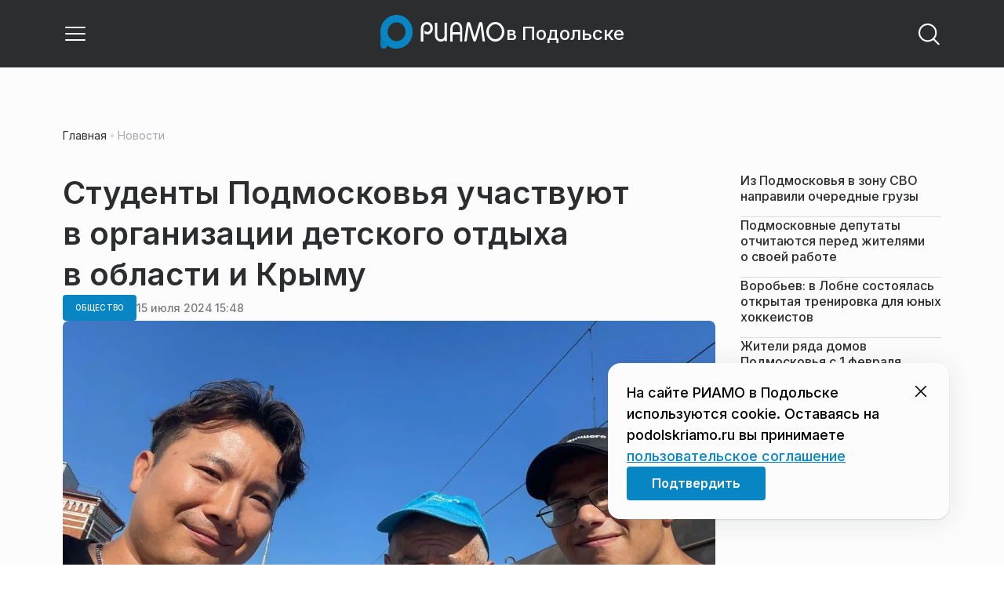

--- FILE ---
content_type: text/html; charset=utf-8
request_url: https://podolskriamo.ru/news/obschestvo/studenty-podmoskovja-uchastvujut-v-organizatsii-detskogo-otdyha-v-oblasti-i-krymu/
body_size: 28523
content:
<!DOCTYPE html><html lang="ru" class="__variable_6a5886"><head><meta charSet="utf-8"/><meta name="viewport" content="width=device-width, initial-scale=1, user-scalable=no"/><link rel="preload" href="https://static.riamo.ru/_next/static/media/21350d82a1f187e9-s.p.woff2" as="font" crossorigin="" type="font/woff2"/><link rel="preload" as="image" imageSrcSet="https://media.riamo.ru/get_resized/meSGiB7KduK8ENFXAO_6HTSRoco=/658x370/filters:rs(fill-down):format(webp)/YXJ0aWNsZXMvaW1hZ2UvMjAyNC83L2FydGljbGVzaW1hZ2UyMDI0N3Bob3RvMTcyMDk3OTQyNi1scGxtbHMyLmpwZWc.webp 658w, https://media.riamo.ru/get_resized/vqBWBIW9MtRYOcBkOajlCkiXMwY=/720x405/filters:rs(fill-down):format(webp)/YXJ0aWNsZXMvaW1hZ2UvMjAyNC83L2FydGljbGVzaW1hZ2UyMDI0N3Bob3RvMTcyMDk3OTQyNi1scGxtbHMyLmpwZWc.webp 720w, https://media.riamo.ru/get_resized/NY-0n8nk3x7ht1Txl0bYXqP9YHU=/1080x607/filters:rs(fill-down):format(webp)/YXJ0aWNsZXMvaW1hZ2UvMjAyNC83L2FydGljbGVzaW1hZ2UyMDI0N3Bob3RvMTcyMDk3OTQyNi1scGxtbHMyLmpwZWc.webp 1080w, https://media.riamo.ru/get_resized/0KvvvQBMtSDD6TcVy6jFHlehSCo=/1440x810/filters:rs(fill-down):format(webp)/YXJ0aWNsZXMvaW1hZ2UvMjAyNC83L2FydGljbGVzaW1hZ2UyMDI0N3Bob3RvMTcyMDk3OTQyNi1scGxtbHMyLmpwZWc.webp 1440w, https://media.riamo.ru/get_resized/fmQ8_HN29X2eVhuRDd7eMrRjEvc=/1920x1080/filters:rs(fill-down):format(webp)/YXJ0aWNsZXMvaW1hZ2UvMjAyNC83L2FydGljbGVzaW1hZ2UyMDI0N3Bob3RvMTcyMDk3OTQyNi1scGxtbHMyLmpwZWc.webp 1920w" imageSizes="(max-width: 375px) 384w, (max-width: 1280px) 828w, 1080w" fetchPriority="high"/><link rel="stylesheet" href="https://static.riamo.ru/_next/static/css/d0d5d7830224a9d0.css" data-precedence="next"/><link rel="stylesheet" href="https://static.riamo.ru/_next/static/css/b9deb6013e8ef6a8.css" data-precedence="next"/><link rel="stylesheet" href="https://static.riamo.ru/_next/static/css/c92bdbeb4018c0c9.css" data-precedence="next"/><link rel="stylesheet" href="https://static.riamo.ru/_next/static/css/8344d6f978701cf4.css" data-precedence="next"/><link rel="stylesheet" href="https://static.riamo.ru/_next/static/css/bdb44b41c8e9d99d.css" data-precedence="next"/><link rel="stylesheet" href="https://static.riamo.ru/_next/static/css/f0704ed91d54424e.css" data-precedence="next"/><link rel="stylesheet" href="https://static.riamo.ru/_next/static/css/aa7aecdbe932f12c.css" data-precedence="next"/><link rel="stylesheet" href="https://static.riamo.ru/_next/static/css/a9d1020506ae1f40.css" data-precedence="next"/><link rel="stylesheet" href="https://static.riamo.ru/_next/static/css/fa30d6ec5172a74d.css" data-precedence="next"/><link rel="stylesheet" href="https://static.riamo.ru/_next/static/css/1db9d498fb98fcc9.css" data-precedence="next"/><link rel="stylesheet" href="https://static.riamo.ru/_next/static/css/c8f8780f65fbf8ac.css" data-precedence="next"/><link rel="stylesheet" href="https://static.riamo.ru/_next/static/css/c8c639ebf7ad977a.css" data-precedence="next"/><link rel="stylesheet" href="https://static.riamo.ru/_next/static/css/ce7d264bb7f61b9d.css" data-precedence="next"/><link rel="stylesheet" href="https://static.riamo.ru/_next/static/css/0444a3fe7a4f7b39.css" data-precedence="next"/><link rel="stylesheet" href="https://static.riamo.ru/_next/static/css/74facd11a91e9d14.css" data-precedence="next"/><link rel="stylesheet" href="https://static.riamo.ru/_next/static/css/485e6a5b4ef9b836.css" data-precedence="next"/><link rel="stylesheet" href="https://static.riamo.ru/_next/static/css/d22d21a002026ef8.css" data-precedence="next"/><link rel="stylesheet" href="https://static.riamo.ru/_next/static/css/1988c1a80a788db8.css" data-precedence="next"/><link rel="stylesheet" href="https://static.riamo.ru/_next/static/css/9a0054657e19407f.css" data-precedence="next"/><link rel="stylesheet" href="https://static.riamo.ru/_next/static/css/414bdd38a59b2516.css" data-precedence="next"/><link rel="stylesheet" href="https://static.riamo.ru/_next/static/css/f0df4ebcd1128974.css" data-precedence="next"/><link rel="stylesheet" href="https://static.riamo.ru/_next/static/css/49c4181bb2897dc0.css" data-precedence="next"/><link rel="stylesheet" href="https://static.riamo.ru/_next/static/css/d0c786164c3a25f4.css" data-precedence="next"/><link rel="stylesheet" href="https://static.riamo.ru/_next/static/css/4356d292663f9258.css" data-precedence="next"/><link rel="stylesheet" href="https://static.riamo.ru/_next/static/css/8a07da2cc642b214.css" data-precedence="next"/><link rel="stylesheet" href="https://static.riamo.ru/_next/static/css/8e61efb71b2f3c14.css" data-precedence="next"/><link rel="stylesheet" href="https://static.riamo.ru/_next/static/css/2c1c7a537fb83638.css" data-precedence="next"/><link rel="stylesheet" href="https://static.riamo.ru/_next/static/css/b8a9f195c79539b4.css" data-precedence="next"/><link rel="stylesheet" href="https://static.riamo.ru/_next/static/css/4ca6d0269aad997b.css" data-precedence="next"/><link rel="stylesheet" href="https://static.riamo.ru/_next/static/css/09d64aaabd3fd446.css" data-precedence="next"/><link rel="stylesheet" href="https://static.riamo.ru/_next/static/css/b3fb9bb9e27d7cec.css" data-precedence="next"/><link rel="stylesheet" href="https://static.riamo.ru/_next/static/css/b1e9a8f776a96631.css" data-precedence="next"/><link rel="stylesheet" href="https://static.riamo.ru/_next/static/css/db89750d177d38ec.css" data-precedence="next"/><link rel="stylesheet" href="https://static.riamo.ru/_next/static/css/cc5909fa063b34d9.css" as="style" data-precedence="dynamic"/><link rel="stylesheet" href="https://static.riamo.ru/_next/static/css/9ee6813d1eed3dcc.css" as="style" data-precedence="dynamic"/><link rel="stylesheet" href="https://static.riamo.ru/_next/static/css/ad43e8e43bda7635.css" as="style" data-precedence="dynamic"/><link rel="stylesheet" href="https://static.riamo.ru/_next/static/css/54dda248ae0c2cd8.css" as="style" data-precedence="dynamic"/><link rel="stylesheet" href="https://static.riamo.ru/_next/static/css/305b62ececd13078.css" as="style" data-precedence="dynamic"/><link rel="stylesheet" href="https://static.riamo.ru/_next/static/css/53314ec9547aab1d.css" as="style" data-precedence="dynamic"/><link rel="stylesheet" href="https://static.riamo.ru/_next/static/css/f14bc97290792b7f.css" as="style" data-precedence="dynamic"/><link rel="stylesheet" href="https://static.riamo.ru/_next/static/css/a77ca4da5e625f4a.css" as="style" data-precedence="dynamic"/><link rel="stylesheet" href="https://static.riamo.ru/_next/static/css/cc317288d4956294.css" as="style" data-precedence="dynamic"/><link rel="stylesheet" href="https://static.riamo.ru/_next/static/css/849b48416e6464ec.css" as="style" data-precedence="dynamic"/><link rel="preload" as="script" fetchPriority="low" href="https://static.riamo.ru/_next/static/chunks/webpack-d0fdbb228c84969d.js"/><script src="https://static.riamo.ru/_next/static/chunks/0bded408-5bcedc20ffaffc6f.js" async=""></script><script src="https://static.riamo.ru/_next/static/chunks/6655-c1f89ffdfac2835c.js" async=""></script><script src="https://static.riamo.ru/_next/static/chunks/main-app-08a5b2d477c318c5.js" async=""></script><script src="https://static.riamo.ru/_next/static/chunks/6238-a1dbfd917e40e6e4.js" async=""></script><script src="https://static.riamo.ru/_next/static/chunks/6620-af96627c2912e9ca.js" async=""></script><script src="https://static.riamo.ru/_next/static/chunks/8195-cbc480fe15b6b3b8.js" async=""></script><script src="https://static.riamo.ru/_next/static/chunks/7769-1aa7771a703933a9.js" async=""></script><script src="https://static.riamo.ru/_next/static/chunks/app/%5Bdomain%5D/(root)/(withBreadcrumbs)/layout-1b729347e82bca03.js" async=""></script><script src="https://static.riamo.ru/_next/static/chunks/7454-65693b92c3fdeebc.js" async=""></script><script src="https://static.riamo.ru/_next/static/chunks/4841-3d82afd15aa65287.js" async=""></script><script src="https://static.riamo.ru/_next/static/chunks/591-9df1679f381208cb.js" async=""></script><script src="https://static.riamo.ru/_next/static/chunks/app/%5Bdomain%5D/(root)/(withBreadcrumbs)/(withLastNews)/(withReader)/layout-7dcc7c697ff147af.js" async=""></script><script src="https://static.riamo.ru/_next/static/chunks/5820-d6dba6a2e7e25462.js" async=""></script><script src="https://static.riamo.ru/_next/static/chunks/app/layout-33d7a73e617ac4f1.js" async=""></script><script src="https://static.riamo.ru/_next/static/chunks/317-232a4d56b008319e.js" async=""></script><script src="https://static.riamo.ru/_next/static/chunks/1379-eded3a23b8663201.js" async=""></script><script src="https://static.riamo.ru/_next/static/chunks/app/error-a536d526bb3b8c4e.js" async=""></script><script src="https://static.riamo.ru/_next/static/chunks/app/%5Bdomain%5D/(root)/not-found-586b23c28af73a61.js" async=""></script><script src="https://static.riamo.ru/_next/static/chunks/5815-5e490abf89f421db.js" async=""></script><script src="https://static.riamo.ru/_next/static/chunks/app/%5Bdomain%5D/(root)/(withBreadcrumbs)/(withLastNews)/@lastnews/default-0d84da1b6ab55ee6.js" async=""></script><script src="https://static.riamo.ru/_next/static/chunks/9708-8432d91a9a5482f9.js" async=""></script><script src="https://static.riamo.ru/_next/static/chunks/6918-d550061bd6e4fb2f.js" async=""></script><script src="https://static.riamo.ru/_next/static/chunks/app/%5Bdomain%5D/(root)/layout-0b14dc33fbd54479.js" async=""></script><script src="https://static.riamo.ru/_next/static/chunks/app/%5Bdomain%5D/(root)/error-bd327e31add5e4e5.js" async=""></script><script src="https://static.riamo.ru/_next/static/chunks/4732-831c5006200e18b5.js" async=""></script><script src="https://static.riamo.ru/_next/static/chunks/9377-93bce75f35396c82.js" async=""></script><script src="https://static.riamo.ru/_next/static/chunks/4186-ba92eb9eb736f672.js" async=""></script><script src="https://static.riamo.ru/_next/static/chunks/1753-98c7371a7484bcfa.js" async=""></script><script src="https://static.riamo.ru/_next/static/chunks/4489-b39b4a83a09b8ce8.js" async=""></script><script src="https://static.riamo.ru/_next/static/chunks/9094-eb1fb1427621728b.js" async=""></script><script src="https://static.riamo.ru/_next/static/chunks/6645-2f43f42bc9941eb7.js" async=""></script><script src="https://static.riamo.ru/_next/static/chunks/2089-48da0505d1443b8c.js" async=""></script><script src="https://static.riamo.ru/_next/static/chunks/1496-6337aeb98e542c6a.js" async=""></script><script src="https://static.riamo.ru/_next/static/chunks/912-9589e7e93477ed39.js" async=""></script><script src="https://static.riamo.ru/_next/static/chunks/app/%5Bdomain%5D/(root)/(withBreadcrumbs)/(withLastNews)/(withReader)/news/%5Bcategory%5D/%5Bslug%5D/page-a2165e9555a2a501.js" async=""></script><link rel="preload" href="https://cdn.ampproject.org/v0/amp-analytics-0.1.js" as="script"/><link rel="preload" href="https://yandex.ru/ads/system/adsdk.js" as="script"/><title>Студенты Подмосковья участвуют в организации детского отдыха в области и Крыму | РИАМО в Подольске</title><meta name="description" content="Студенты Дмитровского техникума являются активными участниками Российских студенческих отрядов (РСО), одной из крупнейших молодежных организаций страны. Об этом сообщили в пресс-службе министерства образования Московской области."/><meta name="robots" content="noindex, nofollow, max-image-preview:large"/><link rel="canonical" href="https://podolskriamo.ru/news/obschestvo/studenty-podmoskovja-uchastvujut-v-organizatsii-detskogo-otdyha-v-oblasti-i-krymu/"/><meta property="og:title" content="Студенты Подмосковья участвуют в организации детского отдыха в области и Крыму"/><meta property="og:description" content="Студенты Дмитровского техникума являются активными участниками Российских студенческих отрядов (РСО), одной из крупнейших молодежных организаций страны. Об этом сообщили в пресс-службе министерства образования Московской области."/><meta property="og:url" content="https://podolskriamo.ru/news/obschestvo/studenty-podmoskovja-uchastvujut-v-organizatsii-detskogo-otdyha-v-oblasti-i-krymu/"/><meta property="og:site_name" content="РИАМО в Подольске"/><meta property="og:locale" content="ru_RU"/><meta property="og:image" content="https://media.riamo.ru/get_resized/lk7J4G-jXeR2gWurfSQtvNMkt6I=/1200x630/filters:rs(fill-down):format(jpg)/YXJ0aWNsZXMvaW1hZ2UvMjAyNC83L2FydGljbGVzaW1hZ2UyMDI0N3Bob3RvMTcyMDk3OTQyNi1scGxtbHMyLmpwZWc.jpg"/><meta property="og:image:alt" content="Студенты Подмосковья участвуют в организации детского отдыха в области и Крыму"/><meta property="og:type" content="article"/><meta property="article:published_time" content="2024-07-15T15:48"/><meta property="article:section" content="Общество"/><meta property="article:tag" content="Подмосковье"/><meta property="article:tag" content="Железная дорога"/><meta property="article:tag" content="Крым"/><meta property="article:tag" content="Отдых"/><meta property="article:tag" content="Студенты"/><meta name="twitter:card" content="summary_large_image"/><meta name="twitter:title" content="Студенты Подмосковья участвуют в организации детского отдыха в области и Крыму"/><meta name="twitter:description" content="Студенты Дмитровского техникума являются активными участниками Российских студенческих отрядов (РСО), одной из крупнейших молодежных организаций страны. Об этом сообщили в пресс-службе министерства образования Московской области."/><meta name="twitter:image" content="https://media.riamo.ru/get_resized/lk7J4G-jXeR2gWurfSQtvNMkt6I=/1200x630/filters:rs(fill-down):format(jpg)/YXJ0aWNsZXMvaW1hZ2UvMjAyNC83L2FydGljbGVzaW1hZ2UyMDI0N3Bob3RvMTcyMDk3OTQyNi1scGxtbHMyLmpwZWc.jpg"/><meta name="twitter:image:alt" content="Студенты Подмосковья участвуют в организации детского отдыха в области и Крыму"/><link rel="icon" href="/favicon.ico" type="image/x-icon" sizes="16x16"/><meta name="next-size-adjust"/><script src="https://static.riamo.ru/_next/static/chunks/polyfills-42372ed130431b0a.js" noModule=""></script></head><body><script>(self.__next_s=self.__next_s||[]).push([0,{"type":"text/javascript","children":"\r\n   (function(m,e,t,r,i,k,a){m[i]=m[i]||function(){(m[i].a=m[i].a||[]).push(arguments)};\r\n   m[i].l=1*new Date();\r\n   for (var j = 0; j < document.scripts.length; j++) {if (document.scripts[j].src === r) { return; }}\r\n   k=e.createElement(t),a=e.getElementsByTagName(t)[0],k.async=1,k.src=r,a.parentNode.insertBefore(k,a)})\r\n   (window, document, \"script\", \"https://mc.yandex.ru/metrika/tag.js\", \"ym\");\r\n\r\n   ym(34196770, \"init\", {\r\n        clickmap:true,\r\n        trackLinks:true,\r\n        accurateTrackBounce:true,\r\n        webvisor:true\r\n   });\r\n","id":"metrika-riamo-podolsk"}])</script><noscript><div><img alt='' src='https://mc.yandex.ru/watch/34196770' style='position:absolute; left:-9999px;'></div></noscript><script>(self.__next_s=self.__next_s||[]).push([0,{"type":"text/javascript","children":"\r\nvar _tmr = window._tmr || (window._tmr = []);\r\n_tmr.push({id: \"2745473\", type: \"pageView\", start: (new Date()).getTime()});\r\n(function (d, w, id) {\r\n  if (d.getElementById(id)) return;\r\n  var ts = d.createElement(\"script\"); ts.type = \"text/javascript\"; ts.async = true; ts.id = id;\r\n  ts.src = (d.location.protocol == \"https:\" ? \"https:\" : \"http:\") + \"//top-fwz1.mail.ru/js/code.js\";\r\n  var f = function () {var s = d.getElementsByTagName(\"script\")[0]; s.parentNode.insertBefore(ts, s);};\r\n  if (w.opera == \"[object Opera]\") { d.addEventListener(\"DOMContentLoaded\", f, false); } else { f(); }\r\n})(document, window, \"topmailru-code\");\r\n","id":"mail-riamo-podolsk"}])</script><noscript><div style='position:absolute;left:-10000px;'>
<img alt='Рейтинг@Mail.ru' height='1' src='//top-fwz1.mail.ru/counter?id=2745473;js=na' style='border:0;' width='1'>
</div></noscript><script>(self.__next_s=self.__next_s||[]).push([0,{"children":"\nnew Image().src = \"https://counter.yadro.ru/hit?r\"+\nescape(document.referrer)+((typeof(screen)==\"undefined\")?\"\":\n\";s\"+screen.width+\"*\"+screen.height+\"*\"+(screen.colorDepth?\nscreen.colorDepth:screen.pixelDepth))+\";u\"+escape(document.URL)+\n\";h\"+escape(document.title.substring(0,150))+\n\";\"+Math.random();","id":"HeadScript_111_1"}])</script><script>(self.__next_s=self.__next_s||[]).push(["https://cdn.ampproject.org/v0/amp-analytics-0.1.js",{"async":true,"custom-element":"amp-analytics","id":"HeadScript_111_2"}])</script><amp-analytics id="analytics_liveinternet"><script>(self.__next_s=self.__next_s||[]).push([0,{"type":"application/json","children":"{\n \"requests\": {\n   \"pageview\": \"https://counter.yadro.ru/hit?u${ampdocUrl};r${documentReferrer};s${screenWidth}*${screenHeight}*32;h${title};${random}\"\n },\n \"triggers\": {\n  \"track pageview\": {\n   \"on\": \"visible\",\n   \"request\": \"pageview\"\n  }\n }\n}","id":"HeadScript_111_3"}])</script></amp-analytics><script>(self.__next_s=self.__next_s||[]).push(["https://yandex.ru/ads/system/adsdk.js",{}])</script><div class="_1vyk8ks3"><div class="_1vyk8ks8 _1vyk8ks6"></div><!--$--><header class="_1fvof7f7 _1fvof7f1" id="header_sticky"><div class="_1fvof7f2"><button type="button" class="_1wm689p4 _1wm689p3 _1wm689pf _1wm689pd _1wm689pa "><svg width="1em" height="1em" viewBox="0 0 24 24" fill="none" xmlns="http://www.w3.org/2000/svg"><path fill-rule="evenodd" clip-rule="evenodd" d="M2.25 6A.75.75 0 0 1 3 5.25h18a.75.75 0 0 1 0 1.5H3A.75.75 0 0 1 2.25 6ZM2.25 12a.75.75 0 0 1 .75-.75h18a.75.75 0 0 1 0 1.5H3a.75.75 0 0 1-.75-.75ZM2.25 18a.75.75 0 0 1 .75-.75h18a.75.75 0 0 1 0 1.5H3a.75.75 0 0 1-.75-.75Z" fill="currentColor"></path></svg></button><div class="_1fvof7f6"><div class="_1fvof7f8"><a class="xtn0kl0" href="/"><div class="_1j9v8300"><div class="_1j9v8303"><svg xmlns="http://www.w3.org/2000/svg" width="100%" height="100%" viewBox="0 0 163 45" fill="none"><path fill="url(#a)" d="M4.49 44C2.012 44 0 41.888 0 39.286V21.993c0-2.602 2.012-4.714 4.49-4.714 2.485 0 4.49 2.112 4.49 4.714v17.293C8.98 41.888 6.968 44 4.49 44Z"></path><path fill="#0786C3" d="M20.953 0C9.378 0 0 9.847 0 22s9.378 22 20.953 22 20.953-9.847 20.953-22S32.521 0 20.953 0Zm0 34.24c-6.44 0-11.657-5.479-11.657-12.24S14.513 9.76 20.953 9.76 32.611 15.24 32.611 22c0 6.762-5.218 12.24-11.658 12.24Z"></path><path fill="#FCFCFC" d="M52.508 19.579c0-1.564.073-2.78.2-3.669.127-.888.455-1.776.964-2.664 1.491-2.703 3.71-4.035 6.693-4.035 2.145 0 3.982.791 5.492 2.394 1.528 1.583 2.273 3.514 2.273 5.773 0 2.085-.636 3.957-1.927 5.58-1.274 1.621-2.82 2.432-4.62 2.432-.891 0-1.691-.077-2.364-.27a4.985 4.985 0 0 1-1.837-.888l-.564-4.016a4.73 4.73 0 0 0 1.692 1.428c.709.367 1.436.56 2.182.56 1.182 0 2.182-.482 2.983-1.428.8-.946 1.218-2.105 1.218-3.476 0-1.37-.455-2.529-1.346-3.494-.891-.965-1.982-1.429-3.273-1.429-1.4 0-2.528.502-3.365 1.525-.837 1.004-1.255 2.395-1.255 4.17v16.72h-3.146V19.58ZM73.73 25.227c0 4.345 1.594 6.526 4.815 6.526 1.455 0 2.65-.54 3.568-1.622.832-.988 1.247-2.126 1.247-3.43V10.142h2.996v24.22H83.36v-1.957c-.364.745-1.004 1.324-1.957 1.752a6.898 6.898 0 0 1-2.858.634c-2.338 0-4.226-.839-5.663-2.517-1.438-1.678-2.148-3.99-2.148-6.899V10.125h2.996v15.102ZM103.336 34.792v-9.107h-9.64v9.107h-3V19.014c0-3.055.71-5.452 2.15-7.193 1.44-1.74 3.33-2.61 5.67-2.61 2.341 0 4.213.87 5.652 2.61 1.44 1.74 2.15 4.138 2.15 7.193v15.778h-2.999.017Zm-4.82-22.468c-1.543 0-2.74.56-3.572 1.702-.832 1.14-1.248 2.823-1.248 5.066v3.422h9.64v-3.422c0-4.506-1.612-6.768-4.82-6.768ZM108.941 34.466l3.05-22.204c.276-2.034 1.103-3.051 2.518-3.051 1.231 0 2.095.825 2.555 2.495l5.329 17.77 5.311-17.77c.46-1.67 1.324-2.495 2.555-2.495 1.415 0 2.242 1.017 2.518 3.051l3.051 22.204h-3.051l-2.72-20.534-5.477 18.327c-.533 1.689-1.268 2.533-2.187 2.533-.533 0-.955-.192-1.305-.595-.33-.383-.643-1.036-.918-1.938l-5.477-18.327-2.683 20.534h-3.088.019ZM137.563 21.983c0-3.445 1.172-6.434 3.498-8.965 2.325-2.55 5.077-3.807 8.237-3.807s5.983 1.256 8.273 3.769c2.29 2.512 3.426 5.52 3.426 9.003 0 3.483-1.136 6.452-3.426 9.003-2.29 2.55-5.042 3.806-8.273 3.806s-5.912-1.256-8.237-3.787c-2.326-2.513-3.498-5.54-3.498-9.041v.019Zm3.143-.038c0 2.588.834 4.853 2.521 6.795 1.668 1.941 3.692 2.912 6.071 2.912 2.379 0 4.385-.971 6.054-2.912 1.668-1.942 2.503-4.207 2.503-6.795 0-2.59-.835-4.816-2.503-6.758-1.669-1.94-3.675-2.912-6.054-2.912-2.379 0-4.367.971-6.054 2.893-1.686 1.923-2.538 4.188-2.538 6.796v-.02Z"></path><defs><linearGradient id="a" x1="20.953" x2="20.953" y1="44" y2="-0.012" gradientUnits="userSpaceOnUse"><stop stop-color="#0786C3"></stop><stop offset="0.12" stop-color="#0681BD"></stop><stop offset="0.29" stop-color="#0674AC"></stop><stop offset="0.47" stop-color="#045F91"></stop><stop offset="0.67" stop-color="#03426B"></stop><stop offset="0.88" stop-color="#011D3B"></stop><stop offset="1" stop-color="#00051D"></stop></linearGradient><linearGradient id="b" x1="20.9187" y1="35" x2="20.9187" y2="-0.00944243" gradientUnits="userSpaceOnUse"><stop stop-color="#7E7E7E"></stop><stop offset="1" stop-color="#00051D"></stop></linearGradient></defs></svg></div><span class="_1j9v8301">в Подольске</span></div></a></div></div><div class="_12u3f1e0"><button type="button" class="_1wm689p4 _1wm689p3 _1wm689pf _1wm689pd _1wm689pa "><svg width="1em" height="1em" viewBox="0 0 24 24" fill="none" xmlns="http://www.w3.org/2000/svg"><path fill-rule="evenodd" clip-rule="evenodd" d="M11 3.75a7.25 7.25 0 1 0 0 14.5 7.25 7.25 0 0 0 0-14.5ZM2.25 11a8.75 8.75 0 1 1 17.5 0 8.75 8.75 0 0 1-17.5 0Z" fill="currentColor"></path><path fill-rule="evenodd" clip-rule="evenodd" d="M15.97 16.428a.75.75 0 0 1 1.06 0l5 5a.75.75 0 1 1-1.06 1.06l-5-5a.75.75 0 0 1 0-1.06Z" fill="currentColor"></path></svg></button></div></div></header><!--/$--><div class="_1vyk8ks9"></div><main class="_1vyk8ksb _1vyk8ksa _1vyk8ks5"> <!-- --><div class="_3gsgzd0"><div class="apdk2q0"></div></div><div class="e7p3b82 e7p3b80"><div class="e7p3b81"><script type="application/ld+json">{"@context":"https://schema.org","@graph":[{"@type":"NewsArticle","@id":"https://podolskriamo.ru/news/obschestvo/studenty-podmoskovja-uchastvujut-v-organizatsii-detskogo-otdyha-v-oblasti-i-krymu/#article","url":"https://podolskriamo.ru/news/obschestvo/studenty-podmoskovja-uchastvujut-v-organizatsii-detskogo-otdyha-v-oblasti-i-krymu/","author":[],"headline":"Студенты Подмосковья участвуют в организации детского отдыха в области и Крыму","description":"Студенты Дмитровского техникума являются активными участниками Российских студенческих отрядов (РСО), одной из крупнейших молодежных организаций страны. Об этом сообщили в пресс-службе министерства образования Московской области.","genre":"Новости","articleSection":"Общество","datePublished":"2024-07-15T15:48+0300","dateModified":"null+0300","publisher":{"@id":"https://podolskriamo.ru#organization","@type":"Organization","name":"РИАМО","legalName":"Портал Региональное информационное агентство Московской области","slogan":"RIAMO.RU – новости и истории в новом формате! Следи за жизнью Московского региона вместе с нами!","email":"info@riamo.ru","sameAs":["https://ru.wikipedia.org/wiki/%D0%A0%D0%B5%D0%B3%D0%B8%D0%BE%D0%BD%D0%B0%D0%BB%D1%8C%D0%BD%D0%BE%D0%B5_%D0%B8%D0%BD%D1%84%D0%BE%D1%80%D0%BC%D0%B0%D1%86%D0%B8%D0%BE%D0%BD%D0%BD%D0%BE%D0%B5_%D0%B0%D0%B3%D0%B5%D0%BD%D1%82%D1%81%D1%82%D0%B2%D0%BE_%D0%9C%D0%BE%D1%81%D0%BA%D0%BE%D0%B2%D1%81%D0%BA%D0%BE%D0%B9_%D0%BE%D0%B1%D0%BB%D0%B0%D1%81%D1%82%D0%B8","https://dzen.ru/riamo?favid=254074801","https://ok.ru/riamo","https://t.me/riamo_ru","https://vk.com/riamo_ru"],"address":{"@type":"PostalAddress","addressCountry":"Россия","addressLocality":"Москва","addressRegion":"Москва","postalCode":"123007","streetAddress":"5-я Магистральная ул., дом 3, стр.1"},"logo":{"@type":"ImageObject","@id":"https://podolskriamo.ru/logo.png/#imageobject","url":"https://podolskriamo.ru/logo.png/","width":148,"height":60},"image":{"@type":"ImageObject","@id":"https://podolskriamo.ru/logo.png#imageobject"}},"inLanguage":"ru-RU","isAccessibleForFree":"TRUE","isFamilyFriendly":"TRUE","image":{"@type":"ImageObject","@id":"https://media.riamo.ru/get_resized/fmQ8_HN29X2eVhuRDd7eMrRjEvc=/1920x1080/filters:rs(fill-down):format(webp)/YXJ0aWNsZXMvaW1hZ2UvMjAyNC83L2FydGljbGVzaW1hZ2UyMDI0N3Bob3RvMTcyMDk3OTQyNi1scGxtbHMyLmpwZWc.webp#primaryimage","url":"https://media.riamo.ru/get_resized/fmQ8_HN29X2eVhuRDd7eMrRjEvc=/1920x1080/filters:rs(fill-down):format(webp)/YXJ0aWNsZXMvaW1hZ2UvMjAyNC83L2FydGljbGVzaW1hZ2UyMDI0N3Bob3RvMTcyMDk3OTQyNi1scGxtbHMyLmpwZWc.webp","width":"1920px","height":"1080px"},"mainEntityOfPage":{"@type":"WebPage","@id":"https://podolskriamo.ru/news/obschestvo/studenty-podmoskovja-uchastvujut-v-organizatsii-detskogo-otdyha-v-oblasti-i-krymu/#webpage","url":"https://podolskriamo.ru/news/obschestvo/studenty-podmoskovja-uchastvujut-v-organizatsii-detskogo-otdyha-v-oblasti-i-krymu/","name":"Студенты Подмосковья участвуют в организации детского отдыха в области и Крыму","publisher":{"@id":"https://podolskriamo.ru#organization"},"inLanguage":"ru-RU","datePublished":"2024-07-15T15:48+0300","dateModified":"null+0300","description":"Студенты Дмитровского техникума являются активными участниками Российских студенческих отрядов (РСО), одной из крупнейших молодежных организаций страны. Об этом сообщили в пресс-службе министерства образования Московской области."}},{"@type":"BreadcrumbList","itemListElement":[{"@type":"ListItem","position":1,"name":"«РИАМО»","item":{"@type":"WebPage","@id":"https://podolskriamo.ru/#webpage","url":"https://podolskriamo.ru/"}},{"@type":"ListItem","position":2,"name":"Общество","item":{"@type":"WebPage","@id":"https://podolskriamo.ru/category/obschestvo/#webpage","url":"https://podolskriamo.ru/category/obschestvo/"}},{"@type":"ListItem","position":3,"name":"Студенты Подмосковья участвуют в организации детского отдыха в области и Крыму","item":{"@type":"WebPage","@id":"https://podolskriamo.ru/news/obschestvo/studenty-podmoskovja-uchastvujut-v-organizatsii-detskogo-otdyha-v-oblasti-i-krymu/#webpage","url":"https://podolskriamo.ru/news/obschestvo/studenty-podmoskovja-uchastvujut-v-organizatsii-detskogo-otdyha-v-oblasti-i-krymu"}}]}]}</script><div class="_12mv6bx1 _12mv6bx0 _12mv6bxf"><article class="ozbl3x0 _12mv6bx1 _12mv6bx0 _12mv6bx9"><header class="_12mv6bx1 _12mv6bx0 _12mv6bx7"><div class="_12mv6bx1 _12mv6bx0 _12mv6bx5"><h1 class="p2xvm0 xtn0kl1 xtn0kl0 xtn0kl1p">Студенты Подмосковья участвуют в организации детского отдыха в области и Крыму</h1></div><div class="_196stya1 _196stya0 _196styae _196stya7 _196stya2"><a class="_1maqkdn1 _1maqkdn0 _1maqkdnm _1maqkdn5 _1maqkdnb _1maqkdn8 _1maqkdn2" href="/category/obschestvo/"><span class="xtn0kl1 xtn0kl0 xtn0klu xtn0kl1l xtn0kl1h xtn0kl1q">Общество</span></a><div class="_196stya1 _196stya0 _196styae"><time class="_195idab1 _195idab0 xtn0kl0 _195idab2" dateTime="2024-07-15T15:48+0300">15 июля 2024 15:48</time></div></div><div class="_1d9isd60"><div class="  wp347i4 wp347i3 wp347i5 wp347i9 wp347ie"><img id="574931" description="Работа в РСО - это круто!" source_text="Министерство образования МО" alt="Работа в РСО - это круто!" fetchPriority="high" width="1920" height="1080" decoding="sync" data-nimg="1" class="wp347ii" style="color:transparent" sizes="(max-width: 375px) 384w, (max-width: 1280px) 828w, 1080w" srcSet="https://media.riamo.ru/get_resized/meSGiB7KduK8ENFXAO_6HTSRoco=/658x370/filters:rs(fill-down):format(webp)/YXJ0aWNsZXMvaW1hZ2UvMjAyNC83L2FydGljbGVzaW1hZ2UyMDI0N3Bob3RvMTcyMDk3OTQyNi1scGxtbHMyLmpwZWc.webp 658w, https://media.riamo.ru/get_resized/vqBWBIW9MtRYOcBkOajlCkiXMwY=/720x405/filters:rs(fill-down):format(webp)/YXJ0aWNsZXMvaW1hZ2UvMjAyNC83L2FydGljbGVzaW1hZ2UyMDI0N3Bob3RvMTcyMDk3OTQyNi1scGxtbHMyLmpwZWc.webp 720w, https://media.riamo.ru/get_resized/NY-0n8nk3x7ht1Txl0bYXqP9YHU=/1080x607/filters:rs(fill-down):format(webp)/YXJ0aWNsZXMvaW1hZ2UvMjAyNC83L2FydGljbGVzaW1hZ2UyMDI0N3Bob3RvMTcyMDk3OTQyNi1scGxtbHMyLmpwZWc.webp 1080w, https://media.riamo.ru/get_resized/0KvvvQBMtSDD6TcVy6jFHlehSCo=/1440x810/filters:rs(fill-down):format(webp)/YXJ0aWNsZXMvaW1hZ2UvMjAyNC83L2FydGljbGVzaW1hZ2UyMDI0N3Bob3RvMTcyMDk3OTQyNi1scGxtbHMyLmpwZWc.webp 1440w, https://media.riamo.ru/get_resized/fmQ8_HN29X2eVhuRDd7eMrRjEvc=/1920x1080/filters:rs(fill-down):format(webp)/YXJ0aWNsZXMvaW1hZ2UvMjAyNC83L2FydGljbGVzaW1hZ2UyMDI0N3Bob3RvMTcyMDk3OTQyNi1scGxtbHMyLmpwZWc.webp 1920w" src="https://media.riamo.ru/get_resized/fmQ8_HN29X2eVhuRDd7eMrRjEvc=/1920x1080/filters:rs(fill-down):format(webp)/YXJ0aWNsZXMvaW1hZ2UvMjAyNC83L2FydGljbGVzaW1hZ2UyMDI0N3Bob3RvMTcyMDk3OTQyNi1scGxtbHMyLmpwZWc.webp"/></div><p class="_13c6ugz1 _13c6ugz0 _13c6ugz2"><span>Фото - © <!-- -->Работа в РСО - это круто!<span class="classes.slash">/</span>Министерство образования МО</span></p></div><!--$!--><template data-dgst="BAILOUT_TO_CLIENT_SIDE_RENDERING"></template><div></div><!--/$--></header><div class="_1wn770t0"><p class="dcuz920 xtn0kl0">Студенты Дмитровского техникума являются активными участниками Российских студенческих отрядов (РСО), одной из крупнейших молодежных организаций страны. Об этом сообщили в пресс-службе министерства образования Московской области.</p></div><div class="_1f4iik30"><p class="dcuz920 xtn0kl0">В процессе обучения в техникуме ребята не только получают профессиональные навыки по своей специальности, но и овладевают смежными профессиями, что позволяет им работать на различных трудовых объектах. Среди таких объектов — летние детские лагеря, российские железные дороги и Московское пароходство.</p><p class="dcuz920 xtn0kl0">В крупнейшей транспортной компании «Российские железные дороги» студенты работают проводниками и помощниками дежурных по вокзалу. В составе педагогического отряда они помогают организовать летний детский отдых в лагерях Подмосковья, Краснодарского края, Крыма и Владивостока. Это важная и ответственная задача, так как студенты не только готовят программу и проводят мероприятия, но и следят за соблюдением порядка и техники безопасности. Они много общаются с детьми, поддерживают их, становятся для них настоящими наставниками и старшими товарищами.</p><p class="dcuz920 xtn0kl0">Работа в РСО — это не только возможность заработать, но и шанс завести новые знакомства, активно провести досуг и получить новые возможности для личностного роста. Участие в таких проектах помогает студентам развивать лидерские качества, учиться работать в команде и приобретать ценные жизненные навыки.</p><p class="dcuz920 xtn0kl0">Ранее губернатор Подмосковья Андрей Воробьев отмечал, что в регионе работает большое количество сильных педагогических коллективов.</p><p class="dcuz920 xtn0kl0">При этом, по словам главы региона, система образования Подмосковья постоянно развивается.</p></div><footer class="_12mv6bx1 _12mv6bx0 _12mv6bx4"><div class="_196stya1 _196stya0 _196styad _196stya6 _196styak _196stya2"><div class="_9ov2r52"></div><!--$!--><template data-dgst="BAILOUT_TO_CLIENT_SIDE_RENDERING"></template><!--/$--></div><div class="_196stya1 _196stya0 _196styab _196stya2"><a class=" y3bloy1 y3bloy0 y3bloy2 y3bloy6 " href="/tag/podmoskove/">Подмосковье</a><a class=" y3bloy1 y3bloy0 y3bloy2 y3bloy6 " href="/tag/zheleznaya-doroga/">Железная дорога</a><a class=" y3bloy1 y3bloy0 y3bloy2 y3bloy6 " href="/tag/krym/">Крым</a><a class=" y3bloy1 y3bloy0 y3bloy2 y3bloy6 " href="/tag/otdyh/">Отдых</a><a class=" y3bloy1 y3bloy0 y3bloy2 y3bloy6 " href="/tag/studenty/">Студенты</a></div><div class="cwcqc50 _196stya1 _196stya0 _196styah _196stya2 _196stya7"><p class="cwcqc51 xtn0kl1 xtn0kl0 xtn0klc xtn0kl3">Как вам материал?</p><div class="_14jujry0"><button class="_14jujry1"><p class="xtn0kl1 xtn0kl0 xtn0klx xtn0klc">0</p>👎</button><button class="_14jujry1"><p class="xtn0kl1 xtn0kl0 xtn0klx xtn0klc">0</p>👍 </button><button class="_14jujry1"><p class="xtn0kl1 xtn0kl0 xtn0klx xtn0klc">0</p>😄</button><button class="_14jujry1"><p class="xtn0kl1 xtn0kl0 xtn0klx xtn0klc">0</p>🤯</button><button class="_14jujry1"><p class="xtn0kl1 xtn0kl0 xtn0klx xtn0klc">0</p>😢</button><button class="_14jujry1"><p class="xtn0kl1 xtn0kl0 xtn0klx xtn0klc">0</p>😡</button></div></div></footer></article><!--$--><!--$!--><template data-dgst="BAILOUT_TO_CLIENT_SIDE_RENDERING"></template><div></div><!--/$--><!--/$--></div></div><div class="w7gm4a1 w7gm4a0"><div class="_12mv6bx1 _12mv6bx0 _12mv6bxe"><nav><ul class="_12mv6bx1 _12mv6bx0 _12mv6bx7"><li style="position:relative;height:min-content;padding-bottom:16px;border-bottom:1px #DADCE0 solid;flex-direction:column;justify-content:flex-start;align-items:flex-start;gap:16px;display:inline-flex"><a style="flex-direction:column;justify-content:flex-start;align-items:flex-start;gap:8px;display:flex" href="/news/spetsoperatsija/iz-podmoskovja-v-zonu-svo-napravili-ocherednye-gruzy/"><span class="xtn0kl0" style="align-self:stretch;color:#2C2D2E;font-size:16px;font-weight:500;line-height:130%;word-wrap:break-word">Из Подмосковья в зону СВО направили очередные грузы</span></a></li><li style="position:relative;height:min-content;padding-bottom:16px;border-bottom:1px #DADCE0 solid;flex-direction:column;justify-content:flex-start;align-items:flex-start;gap:16px;display:inline-flex"><a style="flex-direction:column;justify-content:flex-start;align-items:flex-start;gap:8px;display:flex" href="/news/obschestvo/podmoskovnye-deputaty-otchitajutsja-pered-zhiteljami-o-svoej-rabote/"><span class="xtn0kl0" style="align-self:stretch;color:#2C2D2E;font-size:16px;font-weight:500;line-height:130%;word-wrap:break-word">Подмосковные депутаты отчитаются перед жителями о своей работе</span></a></li><li style="position:relative;height:min-content;padding-bottom:16px;border-bottom:1px #DADCE0 solid;flex-direction:column;justify-content:flex-start;align-items:flex-start;gap:16px;display:inline-flex"><a style="flex-direction:column;justify-content:flex-start;align-items:flex-start;gap:8px;display:flex" href="/news/sport/vorobev-v-lobne-sostojalas-otkrytaja-trenirovka-dlja-junyh-hokkeistov/"><span class="xtn0kl0" style="align-self:stretch;color:#2C2D2E;font-size:16px;font-weight:500;line-height:130%;word-wrap:break-word">Воробьев: в Лобне состоялась открытая тренировка для юных хоккеистов</span></a></li><li style="position:relative;height:min-content;padding-bottom:16px;border-bottom:1px #DADCE0 solid;flex-direction:column;justify-content:flex-start;align-items:flex-start;gap:16px;display:inline-flex"><a style="flex-direction:column;justify-content:flex-start;align-items:flex-start;gap:8px;display:flex" href="/news/zhkh/zhiteli-rjada-domov-podmoskovja-s-1-fevralja-perejdut-na-prjamye-raschety-s-mosenergosbytom/"><span class="xtn0kl0" style="align-self:stretch;color:#2C2D2E;font-size:16px;font-weight:500;line-height:130%;word-wrap:break-word">Жители ряда домов Подмосковья с 1 февраля перейдут на прямые расчеты с Мосэнергосбытом</span></a></li><li style="position:relative;height:min-content;padding-bottom:16px;border-bottom:none;flex-direction:column;justify-content:flex-start;align-items:flex-start;gap:16px;display:inline-flex"><div style="pointer-events:none;position:absolute;width:100%;height:100%;background:linear-gradient(rgba(255, 255, 255, 50%) 0%, rgba(255, 255, 255, 95%) 100%)"></div><a style="flex-direction:column;justify-content:flex-start;align-items:flex-start;gap:8px;display:flex" href="/news/obschestvo/podmoskovnye-agrarii-obespechili-zhitelej-svezhimi-ovoschami-v-zimnij-sezon/"><span class="xtn0kl0" style="align-self:stretch;color:#2C2D2E;font-size:16px;font-weight:500;line-height:130%;word-wrap:break-word">Подмосковные аграрии обеспечили жителей свежими овощами в зимний сезон</span></a></li></ul><a class="hed87v1 hed87v0 hed87v8 hed87v5 hed87v2 hed87vb hed87vl hed87vo" href="/news/"><span class="hed87vq xtn0kl1 xtn0kl0 xtn0kl11 xtn0kl1p xtn0kl1l xtn0kl1c">Все новости</span><span class="hed87vr hed87vs"><svg width="1em" height="1em" viewBox="0 0 24 24" fill="none" xmlns="http://www.w3.org/2000/svg"><path fill-rule="evenodd" clip-rule="evenodd" d="M14.22 5.47a.75.75 0 0 1 1.06 0L21.81 12l-6.53 6.53a.75.75 0 1 1-1.06-1.06l4.72-4.72H2.75a.75.75 0 0 1 0-1.5h16.19l-4.72-4.72a.75.75 0 0 1 0-1.06Z" fill="currentColor"></path></svg></span></a></nav></div></div></div></main><!--$--><footer class="_1vyk8ks7 _17zjnry1 _17zjnry0 _17zjnry3"><div class="_17zjnry4"><div class="_17zjnryb _17zjnryg"></div><div class="_17zjnry8" style="position:relative"><div class="_17zjnryh _17zjnryl _17zjnryi"><div class="_1j9v8303"><svg xmlns="http://www.w3.org/2000/svg" width="100%" height="100%" viewBox="0 0 163 45" fill="none"><path fill="url(#b)" d="M4.49 44C2.012 44 0 41.888 0 39.286V21.993c0-2.602 2.012-4.714 4.49-4.714 2.485 0 4.49 2.112 4.49 4.714v17.293C8.98 41.888 6.968 44 4.49 44Z"></path><path fill="#7E7E7E" d="M20.953 0C9.378 0 0 9.847 0 22s9.378 22 20.953 22 20.953-9.847 20.953-22S32.521 0 20.953 0Zm0 34.24c-6.44 0-11.657-5.479-11.657-12.24S14.513 9.76 20.953 9.76 32.611 15.24 32.611 22c0 6.762-5.218 12.24-11.658 12.24Z"></path><path fill="rgba(44, 45, 46, 1)" d="M52.508 19.579c0-1.564.073-2.78.2-3.669.127-.888.455-1.776.964-2.664 1.491-2.703 3.71-4.035 6.693-4.035 2.145 0 3.982.791 5.492 2.394 1.528 1.583 2.273 3.514 2.273 5.773 0 2.085-.636 3.957-1.927 5.58-1.274 1.621-2.82 2.432-4.62 2.432-.891 0-1.691-.077-2.364-.27a4.985 4.985 0 0 1-1.837-.888l-.564-4.016a4.73 4.73 0 0 0 1.692 1.428c.709.367 1.436.56 2.182.56 1.182 0 2.182-.482 2.983-1.428.8-.946 1.218-2.105 1.218-3.476 0-1.37-.455-2.529-1.346-3.494-.891-.965-1.982-1.429-3.273-1.429-1.4 0-2.528.502-3.365 1.525-.837 1.004-1.255 2.395-1.255 4.17v16.72h-3.146V19.58ZM73.73 25.227c0 4.345 1.594 6.526 4.815 6.526 1.455 0 2.65-.54 3.568-1.622.832-.988 1.247-2.126 1.247-3.43V10.142h2.996v24.22H83.36v-1.957c-.364.745-1.004 1.324-1.957 1.752a6.898 6.898 0 0 1-2.858.634c-2.338 0-4.226-.839-5.663-2.517-1.438-1.678-2.148-3.99-2.148-6.899V10.125h2.996v15.102ZM103.336 34.792v-9.107h-9.64v9.107h-3V19.014c0-3.055.71-5.452 2.15-7.193 1.44-1.74 3.33-2.61 5.67-2.61 2.341 0 4.213.87 5.652 2.61 1.44 1.74 2.15 4.138 2.15 7.193v15.778h-2.999.017Zm-4.82-22.468c-1.543 0-2.74.56-3.572 1.702-.832 1.14-1.248 2.823-1.248 5.066v3.422h9.64v-3.422c0-4.506-1.612-6.768-4.82-6.768ZM108.941 34.466l3.05-22.204c.276-2.034 1.103-3.051 2.518-3.051 1.231 0 2.095.825 2.555 2.495l5.329 17.77 5.311-17.77c.46-1.67 1.324-2.495 2.555-2.495 1.415 0 2.242 1.017 2.518 3.051l3.051 22.204h-3.051l-2.72-20.534-5.477 18.327c-.533 1.689-1.268 2.533-2.187 2.533-.533 0-.955-.192-1.305-.595-.33-.383-.643-1.036-.918-1.938l-5.477-18.327-2.683 20.534h-3.088.019ZM137.563 21.983c0-3.445 1.172-6.434 3.498-8.965 2.325-2.55 5.077-3.807 8.237-3.807s5.983 1.256 8.273 3.769c2.29 2.512 3.426 5.52 3.426 9.003 0 3.483-1.136 6.452-3.426 9.003-2.29 2.55-5.042 3.806-8.273 3.806s-5.912-1.256-8.237-3.787c-2.326-2.513-3.498-5.54-3.498-9.041v.019Zm3.143-.038c0 2.588.834 4.853 2.521 6.795 1.668 1.941 3.692 2.912 6.071 2.912 2.379 0 4.385-.971 6.054-2.912 1.668-1.942 2.503-4.207 2.503-6.795 0-2.59-.835-4.816-2.503-6.758-1.669-1.94-3.675-2.912-6.054-2.912-2.379 0-4.367.971-6.054 2.893-1.686 1.923-2.538 4.188-2.538 6.796v-.02Z"></path><defs><linearGradient id="a" x1="20.953" x2="20.953" y1="44" y2="-0.012" gradientUnits="userSpaceOnUse"><stop stop-color="#7E7E7E"></stop><stop offset="1" stop-color="#00051D"></stop></linearGradient><linearGradient id="b" x1="20.9187" y1="35" x2="20.9187" y2="-0.00944243" gradientUnits="userSpaceOnUse"><stop stop-color="#7E7E7E"></stop><stop offset="1" stop-color="#00051D"></stop></linearGradient></defs></svg></div><span style="font-family:var(--inter);font-weight:400;font-size:10px;line-height:150%">© 2012-<!-- -->2026<!-- --> <!-- -->«РИАМО».<br/>Все права защищены</span></div></div><div class="_17zjnry8 sbmlvk5 sbmlvk0 sbmlvk6 sbmlvka sbmlvkb"><span class="sbmlvkf sbmlvke sbmlvkg">Информация</span><ul class="sbmlvk0 sbmlvk2"><li><a class="livqkh1 livqkh0 livqkh9 livqkh8 livqkh4 livqkh3 xtn0kl1 xtn0kl0 xtn0kl1r xtn0kl1l xtn0kl1c xtn0kl9" href="/about/">О проекте</a></li><li><a class="livqkh1 livqkh0 livqkh9 livqkh8 livqkh4 livqkh3 xtn0kl1 xtn0kl0 xtn0kl1r xtn0kl1l xtn0kl1c xtn0kl9" href="/user-agreement/">Пользователям</a></li><li><a class="livqkh1 livqkh0 livqkh9 livqkh8 livqkh4 livqkh3 xtn0kl1 xtn0kl0 xtn0kl1r xtn0kl1l xtn0kl1c xtn0kl9" href="/reclama/">Реклама на сайте</a></li><li><a class="livqkh1 livqkh0 livqkh9 livqkh8 livqkh4 livqkh3 xtn0kl1 xtn0kl0 xtn0kl1r xtn0kl1l xtn0kl1c xtn0kl9" href="/contacts/">Контакты</a></li><li><a class="livqkh1 livqkh0 livqkh9 livqkh8 livqkh4 livqkh3 xtn0kl1 xtn0kl0 xtn0kl1r xtn0kl1l xtn0kl1c xtn0kl9" href="/informacija-ob-ispolzovanii-rekomendatelnyh-tehnologij/">Уведомление об использовании рекомендательных технологий</a></li></ul></div><div class="_17zjnrya sbmlvk5 sbmlvk0 sbmlvk6 sbmlvka sbmlvkb"></div><div class="_17zjnrya sbmlvk5 sbmlvk0 sbmlvk6 sbmlvka sbmlvkb"><span class="sbmlvkf sbmlvke sbmlvkg">Городские порталы</span><ul class="_17zjnryt sbmlvk0 sbmlvk2"><li><a class="livqkh1 livqkh0 livqkh9 livqkh8 livqkh4 livqkh3 xtn0kl1 xtn0kl0 xtn0kl1r xtn0kl1l xtn0kl1c xtn0kl9" href="https://podolskriamo.ru/">в Подольске</a></li><li><a class="livqkh1 livqkh0 livqkh9 livqkh8 livqkh4 livqkh3 xtn0kl1 xtn0kl0 xtn0kl1r xtn0kl1l xtn0kl1c xtn0kl9" href="https://lubertsyriamo.ru/">в Люберцах</a></li><li><a class="livqkh1 livqkh0 livqkh9 livqkh8 livqkh4 livqkh3 xtn0kl1 xtn0kl0 xtn0kl1r xtn0kl1l xtn0kl1c xtn0kl9" href="https://mytischiriamo.ru/">в Мытищах</a></li><li><a class="livqkh1 livqkh0 livqkh9 livqkh8 livqkh4 livqkh3 xtn0kl1 xtn0kl0 xtn0kl1r xtn0kl1l xtn0kl1c xtn0kl9" href="https://krasnogorskriamo.ru/">в Красногорске</a></li><li><a class="livqkh1 livqkh0 livqkh9 livqkh8 livqkh4 livqkh3 xtn0kl1 xtn0kl0 xtn0kl1r xtn0kl1l xtn0kl1c xtn0kl9" href="https://reutovriamo.ru/">в Реутове</a></li><li><a class="livqkh1 livqkh0 livqkh9 livqkh8 livqkh4 livqkh3 xtn0kl1 xtn0kl0 xtn0kl1r xtn0kl1l xtn0kl1c xtn0kl9" href="https://korolevriamo.ru/">в Королёве</a></li><li><a class="livqkh1 livqkh0 livqkh9 livqkh8 livqkh4 livqkh3 xtn0kl1 xtn0kl0 xtn0kl1r xtn0kl1l xtn0kl1c xtn0kl9" href="https://riamobalashiha.ru/">в Балашихе</a></li><li><a class="livqkh1 livqkh0 livqkh9 livqkh8 livqkh4 livqkh3 xtn0kl1 xtn0kl0 xtn0kl1r xtn0kl1l xtn0kl1c xtn0kl9" href="https://domodedovoriamo.ru/">в Домодедово</a></li><li><a class="livqkh1 livqkh0 livqkh9 livqkh8 livqkh4 livqkh3 xtn0kl1 xtn0kl0 xtn0kl1r xtn0kl1l xtn0kl1c xtn0kl9" href="https://sergposadriamo.ru/">в Сергиевом Посаде</a></li><li><a class="livqkh1 livqkh0 livqkh9 livqkh8 livqkh4 livqkh3 xtn0kl1 xtn0kl0 xtn0kl1r xtn0kl1l xtn0kl1c xtn0kl9" href="https://schelkovoriamo.ru/">в Щёлково</a></li></ul></div><span class="_17zjnryo">18+</span><span class="_17zjnry8"></span><a class="livqkh1 livqkh0 livqkh9 livqkh8 livqkh4 livqkh3 xtn0kl1 xtn0kl0 xtn0kl1q xtn0kl1l xtn0kl1c xtn0kl9 _17zjnryp _17zjnryq _17zjnrya" href="/politics/">Политика конфиденциальности</a></div></footer><!--/$--><!--$--><!--$!--><template data-dgst="BAILOUT_TO_CLIENT_SIDE_RENDERING"></template><!--/$--><aside class="_1ijre1a2 _1ijre1a1 _1ijre1a4 _1ijre1a6" style="--_1ijre1a0:0px"><nav><ul class="gedj1h2"><li class="xtn0kl1 xtn0kl0 xtn0kl1q xtn0klz xtn0kl1l"><a href="https://riamo.ru">РИАМО</a></li><li class="xtn0kl1 xtn0kl0 xtn0kl1q xtn0klz xtn0kl1l"><a href="https://podolskriamo.ru/news/">Новости</a></li><li class="xtn0kl1 xtn0kl0 xtn0kl1q xtn0klz xtn0kl1l"><a href="https://podolskriamo.ru/articles/">Статьи</a></li></ul></nav><hr class="gedj1h1"/></aside><!--/$--></div><!--$!--><template data-dgst="BAILOUT_TO_CLIENT_SIDE_RENDERING"></template><!--/$--><script src="https://static.riamo.ru/_next/static/chunks/webpack-d0fdbb228c84969d.js" async=""></script><script>(self.__next_f=self.__next_f||[]).push([0]);self.__next_f.push([2,null])</script><script>self.__next_f.push([1,"1:HL[\"https://static.riamo.ru/_next/static/media/21350d82a1f187e9-s.p.woff2\",\"font\",{\"crossOrigin\":\"\",\"type\":\"font/woff2\"}]\n2:HL[\"https://static.riamo.ru/_next/static/css/d0d5d7830224a9d0.css\",\"style\"]\n3:HL[\"https://static.riamo.ru/_next/static/css/b9deb6013e8ef6a8.css\",\"style\"]\n4:HL[\"https://static.riamo.ru/_next/static/css/c92bdbeb4018c0c9.css\",\"style\"]\n5:HL[\"https://static.riamo.ru/_next/static/css/8344d6f978701cf4.css\",\"style\"]\n6:HL[\"https://static.riamo.ru/_next/static/css/bdb44b41c8e9d99d.css\",\"style\"]\n7:HL[\"https://static.riamo.ru/_next/static/css/f0704ed91d54424e.css\",\"style\"]\n8:HL[\"https://static.riamo.ru/_next/static/css/aa7aecdbe932f12c.css\",\"style\"]\n9:HL[\"https://static.riamo.ru/_next/static/css/a9d1020506ae1f40.css\",\"style\"]\na:HL[\"https://static.riamo.ru/_next/static/css/fa30d6ec5172a74d.css\",\"style\"]\nb:HL[\"https://static.riamo.ru/_next/static/css/1db9d498fb98fcc9.css\",\"style\"]\nc:HL[\"https://static.riamo.ru/_next/static/css/c8c639ebf7ad977a.css\",\"style\"]\nd:HL[\"https://static.riamo.ru/_next/static/css/ce7d264bb7f61b9d.css\",\"style\"]\ne:HL[\"https://static.riamo.ru/_next/static/css/c8f8780f65fbf8ac.css\",\"style\"]\nf:HL[\"https://static.riamo.ru/_next/static/css/0444a3fe7a4f7b39.css\",\"style\"]\n10:HL[\"https://static.riamo.ru/_next/static/css/74facd11a91e9d14.css\",\"style\"]\n11:HL[\"https://static.riamo.ru/_next/static/css/485e6a5b4ef9b836.css\",\"style\"]\n12:HL[\"https://static.riamo.ru/_next/static/css/d22d21a002026ef8.css\",\"style\"]\n13:HL[\"https://static.riamo.ru/_next/static/css/1988c1a80a788db8.css\",\"style\"]\n14:HL[\"https://static.riamo.ru/_next/static/css/9a0054657e19407f.css\",\"style\"]\n15:HL[\"https://static.riamo.ru/_next/static/css/414bdd38a59b2516.css\",\"style\"]\n16:HL[\"https://static.riamo.ru/_next/static/css/f0df4ebcd1128974.css\",\"style\"]\n17:HL[\"https://static.riamo.ru/_next/static/css/49c4181bb2897dc0.css\",\"style\"]\n18:HL[\"https://static.riamo.ru/_next/static/css/d0c786164c3a25f4.css\",\"style\"]\n19:HL[\"https://static.riamo.ru/_next/static/css/4356d292663f9258.css\",\"style\"]\n1a:HL[\"https://static.riamo.ru/_next/stati"])</script><script>self.__next_f.push([1,"c/css/8a07da2cc642b214.css\",\"style\"]\n1b:HL[\"https://static.riamo.ru/_next/static/css/8e61efb71b2f3c14.css\",\"style\"]\n1c:HL[\"https://static.riamo.ru/_next/static/css/2c1c7a537fb83638.css\",\"style\"]\n1d:HL[\"https://static.riamo.ru/_next/static/css/b8a9f195c79539b4.css\",\"style\"]\n1e:HL[\"https://static.riamo.ru/_next/static/css/4ca6d0269aad997b.css\",\"style\"]\n1f:HL[\"https://static.riamo.ru/_next/static/css/09d64aaabd3fd446.css\",\"style\"]\n20:HL[\"https://static.riamo.ru/_next/static/css/b3fb9bb9e27d7cec.css\",\"style\"]\n21:HL[\"https://static.riamo.ru/_next/static/css/b1e9a8f776a96631.css\",\"style\"]\n22:HL[\"https://static.riamo.ru/_next/static/css/db89750d177d38ec.css\",\"style\"]\n"])</script><script>self.__next_f.push([1,"23:I[64194,[],\"\"]\n26:I[48818,[],\"\"]\n2a:I[60417,[],\"\"]\n2e:I[11838,[\"6238\",\"static/chunks/6238-a1dbfd917e40e6e4.js\",\"6620\",\"static/chunks/6620-af96627c2912e9ca.js\",\"8195\",\"static/chunks/8195-cbc480fe15b6b3b8.js\",\"7769\",\"static/chunks/7769-1aa7771a703933a9.js\",\"8485\",\"static/chunks/app/%5Bdomain%5D/(root)/(withBreadcrumbs)/layout-1b729347e82bca03.js\"],\"BreadcrumbsStoreProvider\"]\n2f:I[99507,[\"6238\",\"static/chunks/6238-a1dbfd917e40e6e4.js\",\"6620\",\"static/chunks/6620-af96627c2912e9ca.js\",\"8195\",\"static/chunks/8195-cbc480fe15b6b3b8.js\",\"7769\",\"static/chunks/7769-1aa7771a703933a9.js\",\"8485\",\"static/chunks/app/%5Bdomain%5D/(root)/(withBreadcrumbs)/layout-1b729347e82bca03.js\"],\"BreadcrumbsView\"]\n33:I[87214,[],\"\"]\n27:[\"domain\",\"podolskriamo.ru\",\"d\"]\n28:[\"category\",\"obschestvo\",\"d\"]\n29:[\"slug\",\"studenty-podmoskovja-uchastvujut-v-organizatsii-detskogo-otdyha-v-oblasti-i-krymu\",\"d\"]\n34:[]\n"])</script><script>self.__next_f.push([1,"0:[\"$\",\"$L23\",null,{\"buildId\":\"nf7IROL6W40yreDt8f3-C\",\"assetPrefix\":\"https://static.riamo.ru\",\"urlParts\":[\"\",\"news\",\"obschestvo\",\"studenty-podmoskovja-uchastvujut-v-organizatsii-detskogo-otdyha-v-oblasti-i-krymu\",\"\"],\"initialTree\":[\"\",{\"children\":[[\"domain\",\"podolskriamo.ru\",\"d\"],{\"children\":[\"(root)\",{\"children\":[\"(withBreadcrumbs)\",{\"children\":[\"(withLastNews)\",{\"children\":[\"(withReader)\",{\"children\":[\"news\",{\"children\":[[\"category\",\"obschestvo\",\"d\"],{\"children\":[[\"slug\",\"studenty-podmoskovja-uchastvujut-v-organizatsii-detskogo-otdyha-v-oblasti-i-krymu\",\"d\"],{\"children\":[\"__PAGE__\",{}]}]}]}]}],\"lastnews\":[\"__DEFAULT__\",{}]}]}],\"pinned\":[\"__DEFAULT__\",{}],\"currency\":[\"__DEFAULT__\",{}]}]}]},\"$undefined\",\"$undefined\",true],\"initialSeedData\":[\"\",{\"children\":[[\"domain\",\"podolskriamo.ru\",\"d\"],{\"children\":[\"(root)\",{\"children\":[\"(withBreadcrumbs)\",{\"children\":[\"(withLastNews)\",{\"children\":[\"(withReader)\",{\"children\":[\"news\",{\"children\":[[\"category\",\"obschestvo\",\"d\"],{\"children\":[[\"slug\",\"studenty-podmoskovja-uchastvujut-v-organizatsii-detskogo-otdyha-v-oblasti-i-krymu\",\"d\"],{\"children\":[\"__PAGE__\",{},[[\"$L24\",\"$L25\",[[\"$\",\"link\",\"0\",{\"rel\":\"stylesheet\",\"href\":\"https://static.riamo.ru/_next/static/css/74facd11a91e9d14.css\",\"precedence\":\"next\",\"crossOrigin\":\"$undefined\"}],[\"$\",\"link\",\"1\",{\"rel\":\"stylesheet\",\"href\":\"https://static.riamo.ru/_next/static/css/485e6a5b4ef9b836.css\",\"precedence\":\"next\",\"crossOrigin\":\"$undefined\"}],[\"$\",\"link\",\"2\",{\"rel\":\"stylesheet\",\"href\":\"https://static.riamo.ru/_next/static/css/d22d21a002026ef8.css\",\"precedence\":\"next\",\"crossOrigin\":\"$undefined\"}],[\"$\",\"link\",\"3\",{\"rel\":\"stylesheet\",\"href\":\"https://static.riamo.ru/_next/static/css/1988c1a80a788db8.css\",\"precedence\":\"next\",\"crossOrigin\":\"$undefined\"}],[\"$\",\"link\",\"4\",{\"rel\":\"stylesheet\",\"href\":\"https://static.riamo.ru/_next/static/css/9a0054657e19407f.css\",\"precedence\":\"next\",\"crossOrigin\":\"$undefined\"}],[\"$\",\"link\",\"5\",{\"rel\":\"stylesheet\",\"href\":\"https://static.riamo.ru/_next/static/css/414bdd38a59b2516.css\",\"precedence\":\"next\",\"crossOrigin\":\"$undefined\"}],[\"$\",\"link\",\"6\",{\"rel\":\"stylesheet\",\"href\":\"https://static.riamo.ru/_next/static/css/f0df4ebcd1128974.css\",\"precedence\":\"next\",\"crossOrigin\":\"$undefined\"}],[\"$\",\"link\",\"7\",{\"rel\":\"stylesheet\",\"href\":\"https://static.riamo.ru/_next/static/css/49c4181bb2897dc0.css\",\"precedence\":\"next\",\"crossOrigin\":\"$undefined\"}],[\"$\",\"link\",\"8\",{\"rel\":\"stylesheet\",\"href\":\"https://static.riamo.ru/_next/static/css/d0c786164c3a25f4.css\",\"precedence\":\"next\",\"crossOrigin\":\"$undefined\"}],[\"$\",\"link\",\"9\",{\"rel\":\"stylesheet\",\"href\":\"https://static.riamo.ru/_next/static/css/4356d292663f9258.css\",\"precedence\":\"next\",\"crossOrigin\":\"$undefined\"}],[\"$\",\"link\",\"10\",{\"rel\":\"stylesheet\",\"href\":\"https://static.riamo.ru/_next/static/css/8a07da2cc642b214.css\",\"precedence\":\"next\",\"crossOrigin\":\"$undefined\"}],[\"$\",\"link\",\"11\",{\"rel\":\"stylesheet\",\"href\":\"https://static.riamo.ru/_next/static/css/8e61efb71b2f3c14.css\",\"precedence\":\"next\",\"crossOrigin\":\"$undefined\"}],[\"$\",\"link\",\"12\",{\"rel\":\"stylesheet\",\"href\":\"https://static.riamo.ru/_next/static/css/2c1c7a537fb83638.css\",\"precedence\":\"next\",\"crossOrigin\":\"$undefined\"}],[\"$\",\"link\",\"13\",{\"rel\":\"stylesheet\",\"href\":\"https://static.riamo.ru/_next/static/css/b8a9f195c79539b4.css\",\"precedence\":\"next\",\"crossOrigin\":\"$undefined\"}],[\"$\",\"link\",\"14\",{\"rel\":\"stylesheet\",\"href\":\"https://static.riamo.ru/_next/static/css/4ca6d0269aad997b.css\",\"precedence\":\"next\",\"crossOrigin\":\"$undefined\"}],[\"$\",\"link\",\"15\",{\"rel\":\"stylesheet\",\"href\":\"https://static.riamo.ru/_next/static/css/09d64aaabd3fd446.css\",\"precedence\":\"next\",\"crossOrigin\":\"$undefined\"}],[\"$\",\"link\",\"16\",{\"rel\":\"stylesheet\",\"href\":\"https://static.riamo.ru/_next/static/css/b3fb9bb9e27d7cec.css\",\"precedence\":\"next\",\"crossOrigin\":\"$undefined\"}],[\"$\",\"link\",\"17\",{\"rel\":\"stylesheet\",\"href\":\"https://static.riamo.ru/_next/static/css/b1e9a8f776a96631.css\",\"precedence\":\"next\",\"crossOrigin\":\"$undefined\"}],[\"$\",\"link\",\"18\",{\"rel\":\"stylesheet\",\"href\":\"https://static.riamo.ru/_next/static/css/db89750d177d38ec.css\",\"precedence\":\"next\",\"crossOrigin\":\"$undefined\"}]]],null],null]},[null,[\"$\",\"$L26\",null,{\"parallelRouterKey\":\"children\",\"segmentPath\":[\"children\",\"$27\",\"children\",\"(root)\",\"children\",\"(withBreadcrumbs)\",\"children\",\"(withLastNews)\",\"children\",\"(withReader)\",\"children\",\"news\",\"children\",\"$28\",\"children\",\"$29\",\"children\"],\"error\":\"$undefined\",\"errorStyles\":\"$undefined\",\"errorScripts\":\"$undefined\",\"template\":[\"$\",\"$L2a\",null,{}],\"templateStyles\":\"$undefined\",\"templateScripts\":\"$undefined\",\"notFound\":\"$undefined\",\"notFoundStyles\":\"$undefined\"}]],null]},[null,[\"$\",\"$L26\",null,{\"parallelRouterKey\":\"children\",\"segmentPath\":[\"children\",\"$27\",\"children\",\"(root)\",\"children\",\"(withBreadcrumbs)\",\"children\",\"(withLastNews)\",\"children\",\"(withReader)\",\"children\",\"news\",\"children\",\"$28\",\"children\"],\"error\":\"$undefined\",\"errorStyles\":\"$undefined\",\"errorScripts\":\"$undefined\",\"template\":[\"$\",\"$L2a\",null,{}],\"templateStyles\":\"$undefined\",\"templateScripts\":\"$undefined\",\"notFound\":\"$undefined\",\"notFoundStyles\":\"$undefined\"}]],null]},[null,[\"$\",\"$L26\",null,{\"parallelRouterKey\":\"children\",\"segmentPath\":[\"children\",\"$27\",\"children\",\"(root)\",\"children\",\"(withBreadcrumbs)\",\"children\",\"(withLastNews)\",\"children\",\"(withReader)\",\"children\",\"news\",\"children\"],\"error\":\"$undefined\",\"errorStyles\":\"$undefined\",\"errorScripts\":\"$undefined\",\"template\":[\"$\",\"$L2a\",null,{}],\"templateStyles\":\"$undefined\",\"templateScripts\":\"$undefined\",\"notFound\":\"$undefined\",\"notFoundStyles\":\"$undefined\"}]],null]},[[null,\"$L2b\"],null],null],\"lastnews\":[\"__DEFAULT__\",{},[[\"$undefined\",\"$L2c\",null],null],null]},[[[[\"$\",\"link\",\"0\",{\"rel\":\"stylesheet\",\"href\":\"https://static.riamo.ru/_next/static/css/0444a3fe7a4f7b39.css\",\"precedence\":\"next\",\"crossOrigin\":\"$undefined\"}]],\"$L2d\"],null],null]},[[[[\"$\",\"link\",\"0\",{\"rel\":\"stylesheet\",\"href\":\"https://static.riamo.ru/_next/static/css/c8c639ebf7ad977a.css\",\"precedence\":\"next\",\"crossOrigin\":\"$undefined\"}],[\"$\",\"link\",\"1\",{\"rel\":\"stylesheet\",\"href\":\"https://static.riamo.ru/_next/static/css/ce7d264bb7f61b9d.css\",\"precedence\":\"next\",\"crossOrigin\":\"$undefined\"}]],[\"$\",\"$L2e\",null,{\"children\":[[\"$\",\"$L2f\",null,{}],[\"$\",\"$L26\",null,{\"parallelRouterKey\":\"children\",\"segmentPath\":[\"children\",\"$27\",\"children\",\"(root)\",\"children\",\"(withBreadcrumbs)\",\"children\"],\"error\":\"$undefined\",\"errorStyles\":\"$undefined\",\"errorScripts\":\"$undefined\",\"template\":[\"$\",\"$L2a\",null,{}],\"templateStyles\":\"$undefined\",\"templateScripts\":\"$undefined\",\"notFound\":\"$undefined\",\"notFoundStyles\":\"$undefined\"}]]}]],null],null],\"pinned\":[\"__DEFAULT__\",{},[[\"$undefined\",null,null],null],null],\"currency\":[\"__DEFAULT__\",{},[[\"$undefined\",null,[[\"$\",\"link\",\"0\",{\"rel\":\"stylesheet\",\"href\":\"https://static.riamo.ru/_next/static/css/c8f8780f65fbf8ac.css\",\"precedence\":\"next\",\"crossOrigin\":\"$undefined\"}]]],null],null]},[[[[\"$\",\"link\",\"0\",{\"rel\":\"stylesheet\",\"href\":\"https://static.riamo.ru/_next/static/css/b9deb6013e8ef6a8.css\",\"precedence\":\"next\",\"crossOrigin\":\"$undefined\"}],[\"$\",\"link\",\"1\",{\"rel\":\"stylesheet\",\"href\":\"https://static.riamo.ru/_next/static/css/c92bdbeb4018c0c9.css\",\"precedence\":\"next\",\"crossOrigin\":\"$undefined\"}],[\"$\",\"link\",\"2\",{\"rel\":\"stylesheet\",\"href\":\"https://static.riamo.ru/_next/static/css/8344d6f978701cf4.css\",\"precedence\":\"next\",\"crossOrigin\":\"$undefined\"}],[\"$\",\"link\",\"3\",{\"rel\":\"stylesheet\",\"href\":\"https://static.riamo.ru/_next/static/css/bdb44b41c8e9d99d.css\",\"precedence\":\"next\",\"crossOrigin\":\"$undefined\"}],[\"$\",\"link\",\"4\",{\"rel\":\"stylesheet\",\"href\":\"https://static.riamo.ru/_next/static/css/f0704ed91d54424e.css\",\"precedence\":\"next\",\"crossOrigin\":\"$undefined\"}],[\"$\",\"link\",\"5\",{\"rel\":\"stylesheet\",\"href\":\"https://static.riamo.ru/_next/static/css/aa7aecdbe932f12c.css\",\"precedence\":\"next\",\"crossOrigin\":\"$undefined\"}],[\"$\",\"link\",\"6\",{\"rel\":\"stylesheet\",\"href\":\"https://static.riamo.ru/_next/static/css/a9d1020506ae1f40.css\",\"precedence\":\"next\",\"crossOrigin\":\"$undefined\"}],[\"$\",\"link\",\"7\",{\"rel\":\"stylesheet\",\"href\":\"https://static.riamo.ru/_next/static/css/fa30d6ec5172a74d.css\",\"precedence\":\"next\",\"crossOrigin\":\"$undefined\"}],[\"$\",\"link\",\"8\",{\"rel\":\"stylesheet\",\"href\":\"https://static.riamo.ru/_next/static/css/1db9d498fb98fcc9.css\",\"precedence\":\"next\",\"crossOrigin\":\"$undefined\"}]],\"$L30\"],null],null]},[null,[\"$\",\"$L26\",null,{\"parallelRouterKey\":\"children\",\"segmentPath\":[\"children\",\"$27\",\"children\"],\"error\":\"$undefined\",\"errorStyles\":\"$undefined\",\"errorScripts\":\"$undefined\",\"template\":[\"$\",\"$L2a\",null,{}],\"templateStyles\":\"$undefined\",\"templateScripts\":\"$undefined\",\"notFound\":\"$undefined\",\"notFoundStyles\":\"$undefined\"}]],null]},[[[[\"$\",\"link\",\"0\",{\"rel\":\"stylesheet\",\"href\":\"https://static.riamo.ru/_next/static/css/d0d5d7830224a9d0.css\",\"precedence\":\"next\",\"crossOrigin\":\"$undefined\"}]],\"$L31\"],null],null],\"couldBeIntercepted\":false,\"initialHead\":[null,\"$L32\"],\"globalErrorComponent\":\"$33\",\"missingSlots\":\"$W34\"}]\n"])</script><script>self.__next_f.push([1,"35:I[46771,[\"7454\",\"static/chunks/7454-65693b92c3fdeebc.js\",\"4841\",\"static/chunks/4841-3d82afd15aa65287.js\",\"591\",\"static/chunks/591-9df1679f381208cb.js\",\"3432\",\"static/chunks/app/%5Bdomain%5D/(root)/(withBreadcrumbs)/(withLastNews)/(withReader)/layout-7dcc7c697ff147af.js\"],\"ClientReadingContextProvider\"]\n36:I[32771,[\"7454\",\"static/chunks/7454-65693b92c3fdeebc.js\",\"5820\",\"static/chunks/5820-d6dba6a2e7e25462.js\",\"3185\",\"static/chunks/app/layout-33d7a73e617ac4f1.js\"],\"LazyFM\"]\n37:I[6190,[\"7454\",\"static/chunks/7454-65693b92c3fdeebc.js\",\"5820\",\"static/chunks/5820-d6dba6a2e7e25462.js\",\"3185\",\"static/chunks/app/layout-33d7a73e617ac4f1.js\"],\"ScrollDirectionContextProvider\"]\n38:I[92510,[\"6238\",\"static/chunks/6238-a1dbfd917e40e6e4.js\",\"317\",\"static/chunks/317-232a4d56b008319e.js\",\"7769\",\"static/chunks/7769-1aa7771a703933a9.js\",\"1379\",\"static/chunks/1379-eded3a23b8663201.js\",\"7601\",\"static/chunks/app/error-a536d526bb3b8c4e.js\"],\"default\"]\n2b:[\"$\",\"$L35\",\"reading context\",{\"children\":[\"$\",\"$L26\",null,{\"parallelRouterKey\":\"children\",\"segmentPath\":[\"children\",\"$27\",\"children\",\"(root)\",\"children\",\"(withBreadcrumbs)\",\"children\",\"(withLastNews)\",\"children\",\"(withReader)\",\"children\"],\"error\":\"$undefined\",\"errorStyles\":\"$undefined\",\"errorScripts\":\"$undefined\",\"template\":[\"$\",\"$L2a\",null,{}],\"templateStyles\":\"$undefined\",\"templateScripts\":\"$undefined\",\"notFound\":\"$undefined\",\"notFoundStyles\":\"$undefined\"}]}]\n2d:[\"$\",\"div\",null,{\"className\":\"e7p3b82 e7p3b80\",\"children\":[[\"$\",\"div\",null,{\"children\":[\"$\",\"$L26\",null,{\"parallelRouterKey\":\"children\",\"segmentPath\":[\"children\",\"$27\",\"children\",\"(root)\",\"children\",\"(withBreadcrumbs)\",\"children\",\"(withLastNews)\",\"children\"],\"error\":\"$undefined\",\"errorStyles\":\"$undefined\",\"errorScripts\":\"$undefined\",\"template\":[\"$\",\"$L2a\",null,{}],\"templateStyles\":\"$undefined\",\"templateScripts\":\"$undefined\",\"notFound\":\"$undefined\",\"notFoundStyles\":\"$undefined\"}],\"className\":\"e7p3b81\"}],[\"$\",\"div\",null,{\"className\":\"w7gm4a1 w7gm4a0\",\"children\":[\"$\",\"$L26\",null,{\"parallelRouterKey\":\"lastnews\",\"segmentPath\":[\"c"])</script><script>self.__next_f.push([1,"hildren\",\"$27\",\"children\",\"(root)\",\"children\",\"(withBreadcrumbs)\",\"children\",\"(withLastNews)\",\"lastnews\"],\"error\":\"$undefined\",\"errorStyles\":\"$undefined\",\"errorScripts\":\"$undefined\",\"template\":[\"$\",\"$L2a\",null,{}],\"templateStyles\":\"$undefined\",\"templateScripts\":\"$undefined\",\"notFound\":\"$undefined\",\"notFoundStyles\":\"$undefined\"}]}]]}]\n"])</script><script>self.__next_f.push([1,"31:[\"$\",\"$L36\",null,{\"children\":[\"$\",\"html\",null,{\"lang\":\"ru\",\"className\":\"__variable_6a5886\",\"children\":[\"$\",\"$L37\",null,{\"children\":[\"$\",\"body\",null,{\"children\":[\"$\",\"$L26\",null,{\"parallelRouterKey\":\"children\",\"segmentPath\":[\"children\"],\"error\":\"$38\",\"errorStyles\":[[\"$\",\"link\",\"0\",{\"rel\":\"stylesheet\",\"href\":\"https://static.riamo.ru/_next/static/css/bdb44b41c8e9d99d.css\",\"precedence\":\"next\",\"crossOrigin\":\"$undefined\"}],[\"$\",\"link\",\"1\",{\"rel\":\"stylesheet\",\"href\":\"https://static.riamo.ru/_next/static/css/f0704ed91d54424e.css\",\"precedence\":\"next\",\"crossOrigin\":\"$undefined\"}],[\"$\",\"link\",\"2\",{\"rel\":\"stylesheet\",\"href\":\"https://static.riamo.ru/_next/static/css/a77ca4da5e625f4a.css\",\"precedence\":\"next\",\"crossOrigin\":\"$undefined\"}],[\"$\",\"link\",\"3\",{\"rel\":\"stylesheet\",\"href\":\"https://static.riamo.ru/_next/static/css/fa30d6ec5172a74d.css\",\"precedence\":\"next\",\"crossOrigin\":\"$undefined\"}],[\"$\",\"link\",\"4\",{\"rel\":\"stylesheet\",\"href\":\"https://static.riamo.ru/_next/static/css/063905fde56c3a0e.css\",\"precedence\":\"next\",\"crossOrigin\":\"$undefined\"}],[\"$\",\"link\",\"5\",{\"rel\":\"stylesheet\",\"href\":\"https://static.riamo.ru/_next/static/css/221aa61d01d84ddf.css\",\"precedence\":\"next\",\"crossOrigin\":\"$undefined\"}]],\"errorScripts\":[],\"template\":[\"$\",\"$L2a\",null,{}],\"templateStyles\":\"$undefined\",\"templateScripts\":\"$undefined\",\"notFound\":\"$L39\",\"notFoundStyles\":[[\"$\",\"link\",\"0\",{\"rel\":\"stylesheet\",\"href\":\"https://static.riamo.ru/_next/static/css/221aa61d01d84ddf.css\",\"precedence\":\"next\",\"crossOrigin\":\"$undefined\"}],[\"$\",\"link\",\"1\",{\"rel\":\"stylesheet\",\"href\":\"https://static.riamo.ru/_next/static/css/bdb44b41c8e9d99d.css\",\"precedence\":\"next\",\"crossOrigin\":\"$undefined\"}],[\"$\",\"link\",\"2\",{\"rel\":\"stylesheet\",\"href\":\"https://static.riamo.ru/_next/static/css/f0704ed91d54424e.css\",\"precedence\":\"next\",\"crossOrigin\":\"$undefined\"}],[\"$\",\"link\",\"3\",{\"rel\":\"stylesheet\",\"href\":\"https://static.riamo.ru/_next/static/css/a77ca4da5e625f4a.css\",\"precedence\":\"next\",\"crossOrigin\":\"$undefined\"}],[\"$\",\"link\",\"4\",{\"rel\":\"stylesheet\",\"href\":\"https://static.riamo.ru/_next/static/css/fa30d6ec5172a74d.css\",\"precedence\":\"next\",\"crossOrigin\":\"$undefined\"}],[\"$\",\"link\",\"5\",{\"rel\":\"stylesheet\",\"href\":\"https://static.riamo.ru/_next/static/css/063905fde56c3a0e.css\",\"precedence\":\"next\",\"crossOrigin\":\"$undefined\"}]]}]}]}]}]}]\n"])</script><script>self.__next_f.push([1,"3a:I[11954,[\"6238\",\"static/chunks/6238-a1dbfd917e40e6e4.js\",\"317\",\"static/chunks/317-232a4d56b008319e.js\",\"7769\",\"static/chunks/7769-1aa7771a703933a9.js\",\"1379\",\"static/chunks/1379-eded3a23b8663201.js\",\"492\",\"static/chunks/app/%5Bdomain%5D/(root)/not-found-586b23c28af73a61.js\"],\"NotFoundView\"]\n39:[\"$\",\"div\",null,{\"className\":\"wably71 wably70\",\"children\":[[\"$\",\"div\",null,{}],[\"$\",\"$L3a\",null,{\"codeError\":\"404\"}],[\"$\",\"div\",null,{}]]}]\n"])</script><script>self.__next_f.push([1,"3b:I[5364,[\"6238\",\"static/chunks/6238-a1dbfd917e40e6e4.js\",\"5815\",\"static/chunks/5815-5e490abf89f421db.js\",\"7769\",\"static/chunks/7769-1aa7771a703933a9.js\",\"1272\",\"static/chunks/app/%5Bdomain%5D/(root)/(withBreadcrumbs)/(withLastNews)/@lastnews/default-0d84da1b6ab55ee6.js\"],\"LastNewsListStoreProvider\"]\n3c:I[2323,[\"6238\",\"static/chunks/6238-a1dbfd917e40e6e4.js\",\"5815\",\"static/chunks/5815-5e490abf89f421db.js\",\"7769\",\"static/chunks/7769-1aa7771a703933a9.js\",\"1272\",\"static/chunks/app/%5Bdomain%5D/(root)/(withBreadcrumbs)/(withLastNews)/@lastnews/default-0d84da1b6ab55ee6.js\"],\"LastNews\"]\n3d:I[51367,[\"6238\",\"static/chunks/6238-a1dbfd917e40e6e4.js\",\"5815\",\"static/chunks/5815-5e490abf89f421db.js\",\"7769\",\"static/chunks/7769-1aa7771a703933a9.js\",\"1272\",\"static/chunks/app/%5Bdomain%5D/(root)/(withBreadcrumbs)/(withLastNews)/@lastnews/default-0d84da1b6ab55ee6.js\"],\"AdsBlock\"]\n3e:I[55926,[\"6238\",\"static/chunks/6238-a1dbfd917e40e6e4.js\",\"317\",\"static/chunks/317-232a4d56b008319e.js\",\"9708\",\"static/chunks/9708-8432d91a9a5482f9.js\",\"6918\",\"static/chunks/6918-d550061bd6e4fb2f.js\",\"7769\",\"static/chunks/7769-1aa7771a703933a9.js\",\"9080\",\"static/chunks/app/%5Bdomain%5D/(root)/layout-0b14dc33fbd54479.js\"],\"ConfigStoreProvider\"]\n3f:I[76510,[\"6238\",\"static/chunks/6238-a1dbfd917e40e6e4.js\",\"317\",\"static/chunks/317-232a4d56b008319e.js\",\"9708\",\"static/chunks/9708-8432d91a9a5482f9.js\",\"6918\",\"static/chunks/6918-d550061bd6e4fb2f.js\",\"7769\",\"static/chunks/7769-1aa7771a703933a9.js\",\"9080\",\"static/chunks/app/%5Bdomain%5D/(root)/layout-0b14dc33fbd54479.js\"],\"HeadScripts\"]\n40:I[1868,[\"6238\",\"static/chunks/6238-a1dbfd917e40e6e4.js\",\"317\",\"static/chunks/317-232a4d56b008319e.js\",\"9708\",\"static/chunks/9708-8432d91a9a5482f9.js\",\"6918\",\"static/chunks/6918-d550061bd6e4fb2f.js\",\"7769\",\"static/chunks/7769-1aa7771a703933a9.js\",\"9080\",\"static/chunks/app/%5Bdomain%5D/(root)/layout-0b14dc33fbd54479.js\"],\"AdsVideo\"]\n41:I[77812,[\"6238\",\"static/chunks/6238-a1dbfd917e40e6e4.js\",\"317\",\"static/chunks/317-232a4d56b008319e.js\",\"9708\",\"static/chunks/9708-8432d91a9a5482f"])</script><script>self.__next_f.push([1,"9.js\",\"6918\",\"static/chunks/6918-d550061bd6e4fb2f.js\",\"7769\",\"static/chunks/7769-1aa7771a703933a9.js\",\"9080\",\"static/chunks/app/%5Bdomain%5D/(root)/layout-0b14dc33fbd54479.js\"],\"YMHit\"]\n42:I[96217,[\"6238\",\"static/chunks/6238-a1dbfd917e40e6e4.js\",\"317\",\"static/chunks/317-232a4d56b008319e.js\",\"9708\",\"static/chunks/9708-8432d91a9a5482f9.js\",\"6918\",\"static/chunks/6918-d550061bd6e4fb2f.js\",\"7769\",\"static/chunks/7769-1aa7771a703933a9.js\",\"9080\",\"static/chunks/app/%5Bdomain%5D/(root)/layout-0b14dc33fbd54479.js\"],\"ViewPortInitializer\"]\n43:I[80581,[\"6238\",\"static/chunks/6238-a1dbfd917e40e6e4.js\",\"317\",\"static/chunks/317-232a4d56b008319e.js\",\"9708\",\"static/chunks/9708-8432d91a9a5482f9.js\",\"6918\",\"static/chunks/6918-d550061bd6e4fb2f.js\",\"7769\",\"static/chunks/7769-1aa7771a703933a9.js\",\"9080\",\"static/chunks/app/%5Bdomain%5D/(root)/layout-0b14dc33fbd54479.js\"],\"BaseLayout\"]\n44:I[91758,[\"6238\",\"static/chunks/6238-a1dbfd917e40e6e4.js\",\"317\",\"static/chunks/317-232a4d56b008319e.js\",\"7769\",\"static/chunks/7769-1aa7771a703933a9.js\",\"1379\",\"static/chunks/1379-eded3a23b8663201.js\",\"2149\",\"static/chunks/app/%5Bdomain%5D/(root)/error-bd327e31add5e4e5.js\"],\"default\"]\n54:\"$Sreact.suspense\"\n55:I[88959,[\"6238\",\"static/chunks/6238-a1dbfd917e40e6e4.js\",\"7454\",\"static/chunks/7454-65693b92c3fdeebc.js\",\"4732\",\"static/chunks/4732-831c5006200e18b5.js\",\"9377\",\"static/chunks/9377-93bce75f35396c82.js\",\"4186\",\"static/chunks/4186-ba92eb9eb736f672.js\",\"1753\",\"static/chunks/1753-98c7371a7484bcfa.js\",\"4489\",\"static/chunks/4489-b39b4a83a09b8ce8.js\",\"9708\",\"static/chunks/9708-8432d91a9a5482f9.js\",\"6620\",\"static/chunks/6620-af96627c2912e9ca.js\",\"9094\",\"static/chunks/9094-eb1fb1427621728b.js\",\"6645\",\"static/chunks/6645-2f43f42bc9941eb7.js\",\"2089\",\"static/chunks/2089-48da0505d1443b8c.js\",\"7769\",\"static/chunks/7769-1aa7771a703933a9.js\",\"591\",\"static/chunks/591-9df1679f381208cb.js\",\"1496\",\"static/chunks/1496-6337aeb98e542c6a.js\",\"912\",\"static/chunks/912-9589e7e93477ed39.js\",\"4739\",\"static/chunks/app/%5Bdomain%5D/(root)/(withBreadcrumbs)/(withLastNews)/(withReader"])</script><script>self.__next_f.push([1,")/news/%5Bcategory%5D/%5Bslug%5D/page-a2165e9555a2a501.js\"],\"BailoutToCSR\"]\n56:I[43093,[\"6238\",\"static/chunks/6238-a1dbfd917e40e6e4.js\",\"317\",\"static/chunks/317-232a4d56b008319e.js\",\"9708\",\"static/chunks/9708-8432d91a9a5482f9.js\",\"6918\",\"static/chunks/6918-d550061bd6e4fb2f.js\",\"7769\",\"static/chunks/7769-1aa7771a703933a9.js\",\"9080\",\"static/chunks/app/%5Bdomain%5D/(root)/layout-0b14dc33fbd54479.js\"],\"default\"]\n"])</script><script>self.__next_f.push([1,"2c:[\"$\",\"$L3b\",null,{\"initialValue\":{\"config\":{\"domain\":\"riamo-podolsk\"},\"data\":[{\"id\":1824921,\"slug\":\"iz-podmoskovja-v-zonu-svo-napravili-ocherednye-gruzy\",\"title\":\"Из Подмосковья в зону СВО направили очередные грузы\",\"lead\":\"Грузы с гуманитаркой направили из Подмосковья в зону СВО. Они содержат самое необходимое для военнослужащих: транспорт, экипировку, средства первой помощи и продукты. В сборе помощи принимают участие активисты партии, волонтеры, бизнесмены, студенты и жители Подмосковья, сообщила пресс-служба подмосковного отделения партии «Единая Россия».\",\"pub_date\":\"2026-01-23T13:22\",\"url\":\"/news/spetsoperatsija/iz-podmoskovja-v-zonu-svo-napravili-ocherednye-gruzy/\",\"article_type\":\"article\",\"is_important\":false,\"is_exclusive\":false,\"category\":{\"slug\":\"spetsoperatsija\",\"title\":\"Спецоперация\",\"icon\":null}},{\"id\":1824862,\"slug\":\"podmoskovnye-deputaty-otchitajutsja-pered-zhiteljami-o-svoej-rabote\",\"title\":\"Подмосковные депутаты отчитаются перед жителями о своей работе\",\"lead\":\"На заседании фракции «Единая Россия» в областном парламенте секретарь подмосковного отделения партии, спикер Мособлдумы Игорь Брынцалов поставил задачу перед депутатами отчитаться перед своими избирателями в округах и приступить к формированию новой народной программы. Об этом сообщила пресс-служба подмосковного отделения партии.\",\"pub_date\":\"2026-01-23T12:30\",\"url\":\"/news/obschestvo/podmoskovnye-deputaty-otchitajutsja-pered-zhiteljami-o-svoej-rabote/\",\"article_type\":\"article\",\"is_important\":false,\"is_exclusive\":false,\"category\":{\"slug\":\"obschestvo\",\"title\":\"Общество\",\"icon\":null}},{\"id\":1824539,\"slug\":\"vorobev-v-lobne-sostojalas-otkrytaja-trenirovka-dlja-junyh-hokkeistov\",\"title\":\"Воробьев: в Лобне состоялась открытая тренировка для юных хоккеистов\",\"lead\":\"22 января в Центральном парке Лобни состоялась открытая тренировка для детей по проекту «Красная Машина ДВОР — связь поколений» под руководством Романа Ротенберга — главного тренера сборной «Россия 25». Дети осваивали азы катания на коньках, учились обращаться с клюшкой, выполнять броски шайбы и взаимодействовать в командной игре, об этом в своем Telegram-канале сообщил губернатор Подмосковья Андрей Воробьев.\",\"pub_date\":\"2026-01-22T19:26\",\"url\":\"/news/sport/vorobev-v-lobne-sostojalas-otkrytaja-trenirovka-dlja-junyh-hokkeistov/\",\"article_type\":\"article\",\"is_important\":true,\"is_exclusive\":false,\"category\":{\"slug\":\"sport\",\"title\":\"Спорт\",\"icon\":null}},{\"id\":1824478,\"slug\":\"zhiteli-rjada-domov-podmoskovja-s-1-fevralja-perejdut-na-prjamye-raschety-s-mosenergosbytom\",\"title\":\"Жители ряда домов Подмосковья с 1 февраля перейдут на прямые расчеты с Мосэнергосбытом\",\"lead\":\"С 1 февраля 2026 года собственники квартир в ряде многоквартирных домов Подмосковья будут напрямую рассчитываться за электроэнергию с АО «Мосэнергосбыт». Первые платежные документы за февраль жители получат в марте, сообщает пресс-служба министерства энергетики Московской области.\",\"pub_date\":\"2026-01-22T18:01\",\"url\":\"/news/zhkh/zhiteli-rjada-domov-podmoskovja-s-1-fevralja-perejdut-na-prjamye-raschety-s-mosenergosbytom/\",\"article_type\":\"article\",\"is_important\":false,\"is_exclusive\":false,\"category\":{\"slug\":\"zhkh\",\"title\":\"ЖКХ\",\"icon\":null}},{\"id\":1824488,\"slug\":\"podmoskovnye-agrarii-obespechili-zhitelej-svezhimi-ovoschami-v-zimnij-sezon\",\"title\":\"Подмосковные аграрии обеспечили жителей свежими овощами в зимний сезон\",\"lead\":\"Жители Подмосковья могут приобрести свежие овощи местного производства в зимний период. В регионе собрали значительные объемы корнеплодов и чеснока, сообщает пресс-служба министерства сельского хозяйства и продовольствия Московской области.\",\"pub_date\":\"2026-01-22T17:59\",\"url\":\"/news/obschestvo/podmoskovnye-agrarii-obespechili-zhitelej-svezhimi-ovoschami-v-zimnij-sezon/\",\"article_type\":\"article\",\"is_important\":false,\"is_exclusive\":false,\"category\":{\"slug\":\"obschestvo\",\"title\":\"Общество\",\"icon\":null}}],\"query\":{\"per_page\":5}},\"children\":[\"$\",\"div\",null,{\"className\":\"_12mv6bx1 _12mv6bx0 _12mv6bxe\",\"style\":\"$undefined\",\"children\":[[\"$\",\"$L3c\",null,{}],[\"$\",\"$L3d\",null,{\"id\":\"sidebar_1\",\"type\":\"desktop\"}],[\"$\",\"$L3d\",null,{\"id\":\"sidebar_2\",\"type\":\"desktop\"}],[\"$\",\"$L3d\",null,{\"id\":\"sidebar_3\",\"type\":\"desktop\"}],[\"$\",\"$L3d\",null,{\"id\":\"sidebar_4\",\"type\":\"desktop\"}]]}]}]\n"])</script><script>self.__next_f.push([1,"47:{\"rel\":\"stylesheet\",\"href\":\"https://static.riamo.ru/_next/static/css/a77ca4da5e625f4a.css\",\"precedence\":\"next\",\"crossOrigin\":\"$undefined\"}\n46:[\"$\",\"link\",\"0\",\"$47\"]\n49:{\"rel\":\"stylesheet\",\"href\":\"https://static.riamo.ru/_next/static/css/063905fde56c3a0e.css\",\"precedence\":\"next\",\"crossOrigin\":\"$undefined\"}\n48:[\"$\",\"link\",\"1\",\"$49\"]\n4b:{\"rel\":\"stylesheet\",\"href\":\"https://static.riamo.ru/_next/static/css/221aa61d01d84ddf.css\",\"precedence\":\"next\",\"crossOrigin\":\"$undefined\"}\n4a:[\"$\",\"link\",\"2\",\"$4b\"]\n45:[\"$46\",\"$48\",\"$4a\"]\n4c:[]\n4f:{\"rel\":\"stylesheet\",\"href\":\"https://static.riamo.ru/_next/static/css/221aa61d01d84ddf.css\",\"precedence\":\"next\",\"crossOrigin\":\"$undefined\"}\n4e:[\"$\",\"link\",\"0\",\"$4f\"]\n51:{\"rel\":\"stylesheet\",\"href\":\"https://static.riamo.ru/_next/static/css/a77ca4da5e625f4a.css\",\"precedence\":\"next\",\"crossOrigin\":\"$undefined\"}\n50:[\"$\",\"link\",\"1\",\"$51\"]\n53:{\"rel\":\"stylesheet\",\"href\":\"https://static.riamo.ru/_next/static/css/063905fde56c3a0e.css\",\"precedence\":\"next\",\"crossOrigin\":\"$undefined\"}\n52:[\"$\",\"link\",\"2\",\"$53\"]\n4d:[\"$4e\",\"$50\",\"$52\"]\n"])</script><script>self.__next_f.push([1,"30:[\"$\",\"$L3e\",null,{\"data\":{\"menu\":[{\"title\":\"РИАМО\",\"link\":\"https://riamo.ru\",\"children\":[]},{\"title\":\"Шпаргалки\",\"link\":null,\"children\":[]},{\"title\":\"Инфографика\",\"link\":null,\"children\":[]},{\"title\":\"Акценты\",\"link\":null,\"children\":[]},{\"title\":\"Истории\",\"link\":null,\"children\":[]},{\"title\":\"Люди\",\"link\":null,\"children\":[]},{\"title\":\"Новости\",\"link\":\"https://podolskriamo.ru/news/\",\"children\":[]},{\"title\":\"Статьи\",\"link\":\"https://podolskriamo.ru/articles/\",\"children\":[]}],\"panel\":[],\"footer\":{\"text\":\"\",\"socials\":[]},\"cookie_agreement\":{\"text\":\"На сайте РИАМО в Подольске используются cookie. Оставаясь на podolskriamo.ru вы принимаете \u003ca href=\\\"/politics/\\\"\u003eпользовательское соглашение\u003c/a\u003e\u003c/p\u003e\"},\"categories\":[{\"slug\":\"stati\",\"title\":\"Статьи\",\"icon\":null},{\"slug\":\"lyudi\",\"title\":\"Люди\",\"icon\":null},{\"slug\":\"media\",\"title\":\"Медиа\",\"icon\":null},{\"slug\":\"obschestvo\",\"title\":\"Общество\",\"icon\":null},{\"slug\":\"politika\",\"title\":\"Политика\",\"icon\":null},{\"slug\":\"proisshestviya\",\"title\":\"Происшествия\",\"icon\":null},{\"slug\":\"ekonomika\",\"title\":\"Экономика\",\"icon\":null},{\"slug\":\"transport\",\"title\":\"Транспорт\",\"icon\":null},{\"slug\":\"sport\",\"title\":\"Спорт\",\"icon\":null},{\"slug\":\"kultura\",\"title\":\"Культура\",\"icon\":null},{\"slug\":\"iz-zhizni\",\"title\":\"Из жизни\",\"icon\":null},{\"slug\":\"v-regione\",\"title\":\"В регионе\",\"icon\":null},{\"slug\":\"zhkh\",\"title\":\"ЖКХ\",\"icon\":null},{\"slug\":\"turizm\",\"title\":\"Туризм\",\"icon\":null},{\"slug\":\"v-strane\",\"title\":\"В стране\",\"icon\":null},{\"slug\":\"mosoblduma\",\"title\":\"Мособлдума\",\"icon\":null},{\"slug\":\"vlast\",\"title\":\"Власть\",\"icon\":null},{\"slug\":\"nedvizhimost\",\"title\":\"Недвижимость\",\"icon\":null},{\"slug\":\"spetsproekty\",\"title\":\"Спецпроекты\",\"icon\":null},{\"slug\":\"zdravoohranenie\",\"title\":\"Здравоохранение\",\"icon\":null},{\"slug\":\"natsproekty-v-podmoskove\",\"title\":\"Нацпроекты в Подмосковье\",\"icon\":null},{\"slug\":\"istorii\",\"title\":\"Истории\",\"icon\":null},{\"slug\":\"shpargalki\",\"title\":\"Шпаргалки\",\"icon\":null},{\"slug\":\"aktsenty\",\"title\":\"Акценты\",\"icon\":null},{\"slug\":\"video\",\"title\":\"Видео\",\"icon\":null},{\"slug\":\"spetsoperatsija\",\"title\":\"Спецоперация\",\"icon\":null}],\"latest_news\":[{\"id\":1824921,\"slug\":\"iz-podmoskovja-v-zonu-svo-napravili-ocherednye-gruzy\",\"title\":\"Из Подмосковья в зону СВО направили очередные грузы\",\"lead\":\"Грузы с гуманитаркой направили из Подмосковья в зону СВО. Они содержат самое необходимое для военнослужащих: транспорт, экипировку, средства первой помощи и продукты. В сборе помощи принимают участие активисты партии, волонтеры, бизнесмены, студенты и жители Подмосковья, сообщила пресс-служба подмосковного отделения партии «Единая Россия».\",\"pub_date\":\"2026-01-23T13:22\",\"url\":\"/news/spetsoperatsija/iz-podmoskovja-v-zonu-svo-napravili-ocherednye-gruzy/\",\"article_type\":\"article\",\"is_important\":false,\"is_exclusive\":false,\"category\":{\"slug\":\"spetsoperatsija\",\"title\":\"Спецоперация\",\"icon\":null}},{\"id\":1824862,\"slug\":\"podmoskovnye-deputaty-otchitajutsja-pered-zhiteljami-o-svoej-rabote\",\"title\":\"Подмосковные депутаты отчитаются перед жителями о своей работе\",\"lead\":\"На заседании фракции «Единая Россия» в областном парламенте секретарь подмосковного отделения партии, спикер Мособлдумы Игорь Брынцалов поставил задачу перед депутатами отчитаться перед своими избирателями в округах и приступить к формированию новой народной программы. Об этом сообщила пресс-служба подмосковного отделения партии.\",\"pub_date\":\"2026-01-23T12:30\",\"url\":\"/news/obschestvo/podmoskovnye-deputaty-otchitajutsja-pered-zhiteljami-o-svoej-rabote/\",\"article_type\":\"article\",\"is_important\":false,\"is_exclusive\":false,\"category\":{\"slug\":\"obschestvo\",\"title\":\"Общество\",\"icon\":null}},{\"id\":1824539,\"slug\":\"vorobev-v-lobne-sostojalas-otkrytaja-trenirovka-dlja-junyh-hokkeistov\",\"title\":\"Воробьев: в Лобне состоялась открытая тренировка для юных хоккеистов\",\"lead\":\"22 января в Центральном парке Лобни состоялась открытая тренировка для детей по проекту «Красная Машина ДВОР — связь поколений» под руководством Романа Ротенберга — главного тренера сборной «Россия 25». Дети осваивали азы катания на коньках, учились обращаться с клюшкой, выполнять броски шайбы и взаимодействовать в командной игре, об этом в своем Telegram-канале сообщил губернатор Подмосковья Андрей Воробьев.\",\"pub_date\":\"2026-01-22T19:26\",\"url\":\"/news/sport/vorobev-v-lobne-sostojalas-otkrytaja-trenirovka-dlja-junyh-hokkeistov/\",\"article_type\":\"article\",\"is_important\":true,\"is_exclusive\":false,\"category\":{\"slug\":\"sport\",\"title\":\"Спорт\",\"icon\":null}},{\"id\":1824478,\"slug\":\"zhiteli-rjada-domov-podmoskovja-s-1-fevralja-perejdut-na-prjamye-raschety-s-mosenergosbytom\",\"title\":\"Жители ряда домов Подмосковья с 1 февраля перейдут на прямые расчеты с Мосэнергосбытом\",\"lead\":\"С 1 февраля 2026 года собственники квартир в ряде многоквартирных домов Подмосковья будут напрямую рассчитываться за электроэнергию с АО «Мосэнергосбыт». Первые платежные документы за февраль жители получат в марте, сообщает пресс-служба министерства энергетики Московской области.\",\"pub_date\":\"2026-01-22T18:01\",\"url\":\"/news/zhkh/zhiteli-rjada-domov-podmoskovja-s-1-fevralja-perejdut-na-prjamye-raschety-s-mosenergosbytom/\",\"article_type\":\"article\",\"is_important\":false,\"is_exclusive\":false,\"category\":{\"slug\":\"zhkh\",\"title\":\"ЖКХ\",\"icon\":null}},{\"id\":1824488,\"slug\":\"podmoskovnye-agrarii-obespechili-zhitelej-svezhimi-ovoschami-v-zimnij-sezon\",\"title\":\"Подмосковные аграрии обеспечили жителей свежими овощами в зимний сезон\",\"lead\":\"Жители Подмосковья могут приобрести свежие овощи местного производства в зимний период. В регионе собрали значительные объемы корнеплодов и чеснока, сообщает пресс-служба министерства сельского хозяйства и продовольствия Московской области.\",\"pub_date\":\"2026-01-22T17:59\",\"url\":\"/news/obschestvo/podmoskovnye-agrarii-obespechili-zhitelej-svezhimi-ovoschami-v-zimnij-sezon/\",\"article_type\":\"article\",\"is_important\":false,\"is_exclusive\":false,\"category\":{\"slug\":\"obschestvo\",\"title\":\"Общество\",\"icon\":null}},{\"id\":1824428,\"slug\":\"v-desjati-naselennyh-punktah-vostochnogo-podmoskovja-provedut-gaz-v-2026-godu\",\"title\":\"В десяти населенных пунктах Восточного Подмосковья проведут газ в 2026 году\",\"lead\":\"В 2026 году газовые сети появятся в десяти населенных пунктах Восточного Подмосковья в рамках губернаторской программы газификации, сообщает пресс-служба Мособлгаза.\",\"pub_date\":\"2026-01-22T17:46\",\"url\":\"/news/zhkh/v-desjati-naselennyh-punktah-vostochnogo-podmoskovja-provedut-gaz-v-2026-godu/\",\"article_type\":\"article\",\"is_important\":false,\"is_exclusive\":false,\"category\":{\"slug\":\"zhkh\",\"title\":\"ЖКХ\",\"icon\":null}},{\"id\":1824501,\"slug\":\"rosgvardija-podmoskovja-provela-uchenija-po-predotvrascheniju-ugonov-i-napadenij\",\"title\":\"Росгвардия Подмосковья провела учения по предотвращению угонов и нападений\",\"lead\":\"Сотрудники Люберецкого отдела вневедомственной охраны Росгвардии Московской области провели тактико-специальные учения по защите автотранспорта и граждан от угона и нападений, сообщает пресс-служба Росгвардии Московской области.\",\"pub_date\":\"2026-01-22T17:46\",\"url\":\"/news/obschestvo/rosgvardija-podmoskovja-provela-uchenija-po-predotvrascheniju-ugonov-i-napadenij/\",\"article_type\":\"article\",\"is_important\":false,\"is_exclusive\":false,\"category\":{\"slug\":\"obschestvo\",\"title\":\"Общество\",\"icon\":null}},{\"id\":1824512,\"slug\":\"v-podmoskove-v-marte-2026-goda-protestirujut-elektromusorovoz-kompanii-ekolajf\",\"title\":\"В Подмосковье в марте 2026 года протестируют электромусоровоз компании «ЭкоЛайф»\",\"lead\":\"Компания «ЭкоЛайф», занимающаяся вывозом твердых коммунальных отходов в Московской области, проведет испытания электромусоровоза в марте 2026 года, сообщает пресс-служба министерства по содержанию территорий и государственному жилищному надзору региона.\",\"pub_date\":\"2026-01-22T17:41\",\"url\":\"/news/obschestvo/v-podmoskove-v-marte-2026-goda-protestirujut-elektromusorovoz-kompanii-ekolajf/\",\"article_type\":\"article\",\"is_important\":false,\"is_exclusive\":false,\"category\":{\"slug\":\"obschestvo\",\"title\":\"Общество\",\"icon\":null}},{\"id\":1824332,\"slug\":\"filial-fgbu-tszhku-minoborony-rossii-po-mvo-otremontiruet-bolee-200-obektov-v-2026-godu\",\"title\":\"Филиал ФГБУ «ЦЖКУ» Минобороны России по МВО отремонтирует более 200 объектов в 2026 году\",\"lead\":\"Жилищно-коммунальные службы филиала ФГБУ «Центральное жилищно-коммунальное управление» Минобороны России по Московскому военному округу продолжают выполнять план ремонта объектов, находящихся на обслуживании. В текущем году филиал своими силами отремонтирует более 200 объектов, сообщила пресс-служба филиала.\",\"pub_date\":\"2026-01-22T17:17\",\"url\":\"/news/zhkh/filial-fgbu-tszhku-minoborony-rossii-po-mvo-otremontiruet-bolee-200-obektov-v-2026-godu/\",\"article_type\":\"article\",\"is_important\":false,\"is_exclusive\":false,\"category\":{\"slug\":\"zhkh\",\"title\":\"ЖКХ\",\"icon\":null}},{\"id\":1824521,\"slug\":\"odevajtes-teplee-30-gradusnye-morozy-udarjat-v-podmoskove\",\"title\":\"Одевайтесь теплее: 30-градусные морозы ударят в Подмосковье\",\"lead\":\"Морозная погода в Московском регионе сохранится с конца текущей рабочей недели до понедельника. Жителям Подмосковья советуют одеваться теплее — в ночь на 25 января в область придут 30-градусные морозы, сообщается на сайте Гидрометцентра России.\",\"pub_date\":\"2026-01-22T16:02\",\"url\":\"/news/obschestvo/odevajtes-teplee-30-gradusnye-morozy-udarjat-v-podmoskove/\",\"article_type\":\"article\",\"is_important\":false,\"is_exclusive\":false,\"category\":{\"slug\":\"obschestvo\",\"title\":\"Общество\",\"icon\":null}}],\"stream\":{},\"head_scripts\":[{\"script\":\"\u003cmeta content=\\\"XjjpnCUDjBgrOhAkVAjhlRP__kMO6zO8z_Fci2UR4SM\\\" name=\\\"google-site-verification\\\"/\u003e\"},{\"script\":\"\u003c!-- Yandex.Metrika counter --\u003e\\n\u003cscript data-id=\\\"metrika-riamo-podolsk\\\" data-strategy=\\\"beforeInteractive\\\" type=\\\"text/javascript\\\"\u003e\\r\\n   (function(m,e,t,r,i,k,a){m[i]=m[i]||function(){(m[i].a=m[i].a||[]).push(arguments)};\\r\\n   m[i].l=1*new Date();\\r\\n   for (var j = 0; j \u003c document.scripts.length; j++) {if (document.scripts[j].src === r) { return; }}\\r\\n   k=e.createElement(t),a=e.getElementsByTagName(t)[0],k.async=1,k.src=r,a.parentNode.insertBefore(k,a)})\\r\\n   (window, document, \\\"script\\\", \\\"https://mc.yandex.ru/metrika/tag.js\\\", \\\"ym\\\");\\r\\n\\r\\n   ym(34196770, \\\"init\\\", {\\r\\n        clickmap:true,\\r\\n        trackLinks:true,\\r\\n        accurateTrackBounce:true,\\r\\n        webvisor:true\\r\\n   });\\r\\n\u003c/script\u003e\\n\u003cnoscript\u003e\u003cdiv\u003e\u003cimg alt=\\\"\\\" src=\\\"https://mc.yandex.ru/watch/34196770\\\" style=\\\"position:absolute; left:-9999px;\\\"/\u003e\u003c/div\u003e\u003c/noscript\u003e\\n\u003c!-- /Yandex.Metrika counter --\u003e\"},{\"script\":\"\u003cmeta content=\\\"6eac43dda14567d2\\\" name=\\\"yandex-verification\\\"/\u003e\"},{\"script\":\"\u003c!-- Rating@Mail.ru counter --\u003e\\n\u003cscript data-id=\\\"mail-riamo-podolsk\\\" data-strategy=\\\"beforeInteractive\\\" type=\\\"text/javascript\\\"\u003e\\r\\nvar _tmr = window._tmr || (window._tmr = []);\\r\\n_tmr.push({id: \\\"2745473\\\", type: \\\"pageView\\\", start: (new Date()).getTime()});\\r\\n(function (d, w, id) {\\r\\n  if (d.getElementById(id)) return;\\r\\n  var ts = d.createElement(\\\"script\\\"); ts.type = \\\"text/javascript\\\"; ts.async = true; ts.id = id;\\r\\n  ts.src = (d.location.protocol == \\\"https:\\\" ? \\\"https:\\\" : \\\"http:\\\") + \\\"//top-fwz1.mail.ru/js/code.js\\\";\\r\\n  var f = function () {var s = d.getElementsByTagName(\\\"script\\\")[0]; s.parentNode.insertBefore(ts, s);};\\r\\n  if (w.opera == \\\"[object Opera]\\\") { d.addEventListener(\\\"DOMContentLoaded\\\", f, false); } else { f(); }\\r\\n})(document, window, \\\"topmailru-code\\\");\\r\\n\u003c/script\u003e\u003cnoscript\u003e\u003cdiv style=\\\"position:absolute;left:-10000px;\\\"\u003e\\n\u003cimg alt=\\\"Рейтинг@Mail.ru\\\" height=\\\"1\\\" src=\\\"//top-fwz1.mail.ru/counter?id=2745473;js=na\\\" style=\\\"border:0;\\\" width=\\\"1\\\"/\u003e\\n\u003c/div\u003e\u003c/noscript\u003e\\n\u003c!-- //Rating@Mail.ru counter --\u003e\"},{\"script\":\"\u003c!--LiveInternet counter--\u003e\u003cscript data-id=\\\"HeadScript_111_1\\\" data-strategy=\\\"beforeInteractive\\\"\u003e\\nnew Image().src = \\\"https://counter.yadro.ru/hit?r\\\"+\\nescape(document.referrer)+((typeof(screen)==\\\"undefined\\\")?\\\"\\\":\\n\\\";s\\\"+screen.width+\\\"*\\\"+screen.height+\\\"*\\\"+(screen.colorDepth?\\nscreen.colorDepth:screen.pixelDepth))+\\\";u\\\"+escape(document.URL)+\\n\\\";h\\\"+escape(document.title.substring(0,150))+\\n\\\";\\\"+Math.random();\u003c/script\u003e\u003c!--/LiveInternet--\u003e\\n\u003cscript async=\\\"\\\" custom-element=\\\"amp-analytics\\\" data-id=\\\"HeadScript_111_2\\\" data-strategy=\\\"beforeInteractive\\\" src=\\\"https://cdn.ampproject.org/v0/amp-analytics-0.1.js\\\"\u003e\u003c/script\u003e\\n\u003camp-analytics id=\\\"analytics_liveinternet\\\"\u003e\\n\u003cscript data-id=\\\"HeadScript_111_3\\\" data-strategy=\\\"beforeInteractive\\\" type=\\\"application/json\\\"\u003e{\\n \\\"requests\\\": {\\n   \\\"pageview\\\": \\\"https://counter.yadro.ru/hit?u${ampdocUrl};r${documentReferrer};s${screenWidth}*${screenHeight}*32;h${title};${random}\\\"\\n },\\n \\\"triggers\\\": {\\n  \\\"track pageview\\\": {\\n   \\\"on\\\": \\\"visible\\\",\\n   \\\"request\\\": \\\"pageview\\\"\\n  }\\n }\\n}\u003c/script\u003e\u003c/amp-analytics\u003e\"}],\"subscribe\":[],\"config\":{\"title\":\"РИАМО в Подольске\",\"email\":null,\"seo_title\":\"РИАМО в Подольске - последние новости\",\"seo_description\":\"РИАМО в Подольске - последние новости\",\"metrika_depth_count\":1,\"metrika_depth_chance\":1,\"main_page_title\":null,\"main_page_description\":\"\"},\"mrt_specprojects\":[],\"mrt_cities\":[],\"ads\":{\"desktop\":{\"footer\":[],\"sidebar_1\":[],\"sidebar_2\":[],\"sidebar_3\":[],\"sidebar_4\":[],\"top_banner\":[],\"head_scripts\":[]},\"mobile\":{\"footer\":[],\"sidebar_1\":[],\"sidebar_2\":[],\"sidebar_3\":[],\"sidebar_4\":[],\"top_banner\":[],\"head_scripts\":[]},\"adaptive\":{\"footer\":[],\"sidebar_1\":[],\"sidebar_2\":[],\"sidebar_3\":[],\"sidebar_4\":[],\"top_banner\":[],\"head_scripts\":[]}},\"riamo_sites\":[{\"title\":\"РИАМО\",\"slug\":\"riamo\",\"url\":\"https://riamo.ru/\"},{\"title\":\"РИАМО в Балашихе\",\"slug\":\"riamo-balashiha\",\"url\":\"https://riamobalashiha.ru/\"},{\"title\":\"РИАМО в Домодедово\",\"slug\":\"riamo-domodedovo\",\"url\":\"https://domodedovoriamo.ru/\"},{\"title\":\"РИАМО в Королёве\",\"slug\":\"riamo-korolev\",\"url\":\"https://korolevriamo.ru/\"},{\"title\":\"РИАМО в Красногорске\",\"slug\":\"riamo-krasnogorsk\",\"url\":\"https://krasnogorskriamo.ru/\"},{\"title\":\"РИАМО в Люберцах\",\"slug\":\"riamo-lubertsy\",\"url\":\"https://lubertsyriamo.ru/\"},{\"title\":\"РИАМО в Мытищах\",\"slug\":\"riamo-mytischi\",\"url\":\"https://mytischiriamo.ru/\"},{\"title\":\"РИАМО в Реутове\",\"slug\":\"riamo-reutov\",\"url\":\"https://reutovriamo.ru/\"},{\"title\":\"РИАМО в Щёлково\",\"slug\":\"riamo-schelkovo\",\"url\":\"https://schelkovoriamo.ru/\"},{\"title\":\"РИАМО в Сергиевом Посаде\",\"slug\":\"riamo-sergposad\",\"url\":\"https://sergposadriamo.ru/\"}],\"sites\":[{\"title\":\"РИАМО\",\"slug\":\"riamo\",\"url\":\"https://riamo.ru/\"},{\"title\":\"РИАМО в Балашихе\",\"slug\":\"riamo-balashiha\",\"url\":\"https://riamobalashiha.ru/\"},{\"title\":\"РИАМО в Домодедово\",\"slug\":\"riamo-domodedovo\",\"url\":\"https://domodedovoriamo.ru/\"},{\"title\":\"РИАМО в Королёве\",\"slug\":\"riamo-korolev\",\"url\":\"https://korolevriamo.ru/\"},{\"title\":\"РИАМО в Красногорске\",\"slug\":\"riamo-krasnogorsk\",\"url\":\"https://krasnogorskriamo.ru/\"},{\"title\":\"РИАМО в Люберцах\",\"slug\":\"riamo-lubertsy\",\"url\":\"https://lubertsyriamo.ru/\"},{\"title\":\"РИАМО в Мытищах\",\"slug\":\"riamo-mytischi\",\"url\":\"https://mytischiriamo.ru/\"},{\"title\":\"РИАМО в Реутове\",\"slug\":\"riamo-reutov\",\"url\":\"https://reutovriamo.ru/\"},{\"title\":\"РИАМО в Щёлково\",\"slug\":\"riamo-schelkovo\",\"url\":\"https://schelkovoriamo.ru/\"},{\"title\":\"РИАМО в Сергиевом Посаде\",\"slug\":\"riamo-sergposad\",\"url\":\"https://sergposadriamo.ru/\"}]},\"children\":[[\"$\",\"$L3f\",null,{}],[\"$\",\"$L40\",null,{}],[\"$\",\"$L41\",null,{\"id\":34196770}],[\"$\",\"$L42\",null,{\"children\":[\"$\",\"$L43\",null,{\"subHeader\":[\"$\",\"$L26\",null,{\"parallelRouterKey\":\"pinned\",\"segmentPath\":[\"children\",\"$27\",\"children\",\"(root)\",\"pinned\"],\"error\":\"$44\",\"errorStyles\":[[\"$\",\"link\",\"0\",{\"rel\":\"stylesheet\",\"href\":\"https://static.riamo.ru/_next/static/css/a77ca4da5e625f4a.css\",\"precedence\":\"next\",\"crossOrigin\":\"$undefined\"}],[\"$\",\"link\",\"1\",{\"rel\":\"stylesheet\",\"href\":\"https://static.riamo.ru/_next/static/css/063905fde56c3a0e.css\",\"precedence\":\"next\",\"crossOrigin\":\"$undefined\"}],[\"$\",\"link\",\"2\",{\"rel\":\"stylesheet\",\"href\":\"https://static.riamo.ru/_next/static/css/221aa61d01d84ddf.css\",\"precedence\":\"next\",\"crossOrigin\":\"$undefined\"}]],\"errorScripts\":[],\"template\":[\"$\",\"$L2a\",null,{}],\"templateStyles\":\"$undefined\",\"templateScripts\":\"$undefined\",\"notFound\":\"$undefined\",\"notFoundStyles\":[[\"$\",\"link\",\"0\",{\"rel\":\"stylesheet\",\"href\":\"https://static.riamo.ru/_next/static/css/221aa61d01d84ddf.css\",\"precedence\":\"next\",\"crossOrigin\":\"$undefined\"}],[\"$\",\"link\",\"1\",{\"rel\":\"stylesheet\",\"href\":\"https://static.riamo.ru/_next/static/css/a77ca4da5e625f4a.css\",\"precedence\":\"next\",\"crossOrigin\":\"$undefined\"}],[\"$\",\"link\",\"2\",{\"rel\":\"stylesheet\",\"href\":\"https://static.riamo.ru/_next/static/css/063905fde56c3a0e.css\",\"precedence\":\"next\",\"crossOrigin\":\"$undefined\"}]]}],\"currency\":[\"$\",\"$L26\",null,{\"parallelRouterKey\":\"currency\",\"segmentPath\":[\"children\",\"$27\",\"children\",\"(root)\",\"currency\"],\"error\":\"$44\",\"errorStyles\":\"$45\",\"errorScripts\":\"$4c\",\"template\":[\"$\",\"$L2a\",null,{}],\"templateStyles\":\"$undefined\",\"templateScripts\":\"$undefined\",\"notFound\":\"$undefined\",\"notFoundStyles\":\"$4d\"}],\"children\":[\"$\",\"$L26\",null,{\"parallelRouterKey\":\"children\",\"segmentPath\":[\"children\",\"$27\",\"children\",\"(root)\",\"children\"],\"error\":\"$44\",\"errorStyles\":\"$45\",\"errorScripts\":\"$4c\",\"template\":[\"$\",\"$L2a\",null,{}],\"templateStyles\":\"$undefined\",\"templateScripts\":\"$undefined\",\"notFound\":[\"$\",\"div\",null,{\"className\":\"wably71 wably70\",\"children\":[[\"$\",\"div\",null,{}],[\"$\",\"$L3a\",null,{\"codeError\":\"404\"}],[\"$\",\"div\",null,{}]]}],\"notFoundStyles\":\"$4d\"}]}]}],[\"$\",\"$54\",null,{\"fallback\":null,\"children\":[\"$\",\"$L55\",null,{\"reason\":\"next/dynamic\",\"children\":[\"$\",\"$L56\",null,{\"siteKey\":\"riamo-podolsk\"}]}]}]]}]\n"])</script><script>self.__next_f.push([1,"32:[[\"$\",\"meta\",\"0\",{\"name\":\"viewport\",\"content\":\"width=device-width, initial-scale=1, user-scalable=no\"}],[\"$\",\"meta\",\"1\",{\"charSet\":\"utf-8\"}],[\"$\",\"title\",\"2\",{\"children\":\"Студенты Подмосковья участвуют в организации детского отдыха в области и Крыму | РИАМО в Подольске\"}],[\"$\",\"meta\",\"3\",{\"name\":\"description\",\"content\":\"Студенты Дмитровского техникума являются активными участниками Российских студенческих отрядов (РСО), одной из крупнейших молодежных организаций страны. Об этом сообщили в пресс-службе министерства образования Московской области.\"}],[\"$\",\"meta\",\"4\",{\"name\":\"robots\",\"content\":\"noindex, nofollow, max-image-preview:large\"}],[\"$\",\"link\",\"5\",{\"rel\":\"canonical\",\"href\":\"https://podolskriamo.ru/news/obschestvo/studenty-podmoskovja-uchastvujut-v-organizatsii-detskogo-otdyha-v-oblasti-i-krymu/\"}],[\"$\",\"meta\",\"6\",{\"property\":\"og:title\",\"content\":\"Студенты Подмосковья участвуют в организации детского отдыха в области и Крыму\"}],[\"$\",\"meta\",\"7\",{\"property\":\"og:description\",\"content\":\"Студенты Дмитровского техникума являются активными участниками Российских студенческих отрядов (РСО), одной из крупнейших молодежных организаций страны. Об этом сообщили в пресс-службе министерства образования Московской области.\"}],[\"$\",\"meta\",\"8\",{\"property\":\"og:url\",\"content\":\"https://podolskriamo.ru/news/obschestvo/studenty-podmoskovja-uchastvujut-v-organizatsii-detskogo-otdyha-v-oblasti-i-krymu/\"}],[\"$\",\"meta\",\"9\",{\"property\":\"og:site_name\",\"content\":\"РИАМО в Подольске\"}],[\"$\",\"meta\",\"10\",{\"property\":\"og:locale\",\"content\":\"ru_RU\"}],[\"$\",\"meta\",\"11\",{\"property\":\"og:image\",\"content\":\"https://media.riamo.ru/get_resized/lk7J4G-jXeR2gWurfSQtvNMkt6I=/1200x630/filters:rs(fill-down):format(jpg)/YXJ0aWNsZXMvaW1hZ2UvMjAyNC83L2FydGljbGVzaW1hZ2UyMDI0N3Bob3RvMTcyMDk3OTQyNi1scGxtbHMyLmpwZWc.jpg\"}],[\"$\",\"meta\",\"12\",{\"property\":\"og:image:alt\",\"content\":\"Студенты Подмосковья участвуют в организации детского отдыха в области и Крыму\"}],[\"$\",\"meta\",\"13\",{\"property\":\"og:type\",\"content\":\"article\"}],[\"$\",\"meta\",\"14\",{\"property\":\"article:published_time\",\"content\":\"2024-07-15T15:48\"}],[\"$\",\"meta\",\"15\",{\"property\":\"article:section\",\"content\":\"Общество\"}],[\"$\",\"meta\",\"16\",{\"property\":\"article:tag\",\"content\":\"Подмосковье\"}],[\"$\",\"meta\",\"17\",{\"property\":\"article:tag\",\"content\":\"Железная дорога\"}],[\"$\",\"meta\",\"18\",{\"property\":\"article:tag\",\"content\":\"Крым\"}],[\"$\",\"meta\",\"19\",{\"property\":\"article:tag\",\"content\":\"Отдых\"}],[\"$\",\"meta\",\"20\",{\"property\":\"article:tag\",\"content\":\"Студенты\"}],[\"$\",\"meta\",\"21\",{\"name\":\"twitter:card\",\"content\":\"summary_large_image\"}],[\"$\",\"meta\",\"22\",{\"name\":\"twitter:title\",\"content\":\"Студенты Подмосковья участвуют в организации детского отдыха в области и Крыму\"}],[\"$\",\"meta\",\"23\",{\"name\":\"twitter:description\",\"content\":\"Студенты Дмитровского техникума являются активными участниками Российских студенческих отрядов (РСО), одной из крупнейших молодежных организаций страны. Об этом сообщили в пресс-службе министерства образования Московской области.\"}],[\"$\",\"meta\",\"24\",{\"name\":\"twitter:image\",\"content\":\"https://media.riamo.ru/get_resized/lk7J4G-jXeR2gWurfSQtvNMkt6I=/1200x630/filters:rs(fill-down):format(jpg)/YXJ0aWNsZXMvaW1hZ2UvMjAyNC83L2FydGljbGVzaW1hZ2UyMDI0N3Bob3RvMTcyMDk3OTQyNi1scGxtbHMyLmpwZWc.jpg\"}],[\"$\",\"meta\",\"25\",{\"name\":\"twitter:image:alt\",\"content\":\"Студенты Подмосковья участвуют в организации детского отдыха в области и Крыму\"}],[\"$\",\"link\",\"26\",{\"rel\":\"icon\",\"href\":\"/favicon.ico\",\"type\":\"image/x-icon\",\"sizes\":\"16x16\"}],[\"$\",\"meta\",\"27\",{\"name\":\"next-size-adjust\"}]]\n"])</script><script>self.__next_f.push([1,"24:null\n"])</script><script>self.__next_f.push([1,"57:I[70614,[\"6238\",\"static/chunks/6238-a1dbfd917e40e6e4.js\",\"7454\",\"static/chunks/7454-65693b92c3fdeebc.js\",\"4732\",\"static/chunks/4732-831c5006200e18b5.js\",\"9377\",\"static/chunks/9377-93bce75f35396c82.js\",\"4186\",\"static/chunks/4186-ba92eb9eb736f672.js\",\"1753\",\"static/chunks/1753-98c7371a7484bcfa.js\",\"4489\",\"static/chunks/4489-b39b4a83a09b8ce8.js\",\"9708\",\"static/chunks/9708-8432d91a9a5482f9.js\",\"6620\",\"static/chunks/6620-af96627c2912e9ca.js\",\"9094\",\"static/chunks/9094-eb1fb1427621728b.js\",\"6645\",\"static/chunks/6645-2f43f42bc9941eb7.js\",\"2089\",\"static/chunks/2089-48da0505d1443b8c.js\",\"7769\",\"static/chunks/7769-1aa7771a703933a9.js\",\"591\",\"static/chunks/591-9df1679f381208cb.js\",\"1496\",\"static/chunks/1496-6337aeb98e542c6a.js\",\"912\",\"static/chunks/912-9589e7e93477ed39.js\",\"4739\",\"static/chunks/app/%5Bdomain%5D/(root)/(withBreadcrumbs)/(withLastNews)/(withReader)/news/%5Bcategory%5D/%5Bslug%5D/page-a2165e9555a2a501.js\"],\"BreadcrumbsInitializer\"]\n58:I[15251,[\"6238\",\"static/chunks/6238-a1dbfd917e40e6e4.js\",\"7454\",\"static/chunks/7454-65693b92c3fdeebc.js\",\"4732\",\"static/chunks/4732-831c5006200e18b5.js\",\"9377\",\"static/chunks/9377-93bce75f35396c82.js\",\"4186\",\"static/chunks/4186-ba92eb9eb736f672.js\",\"1753\",\"static/chunks/1753-98c7371a7484bcfa.js\",\"4489\",\"static/chunks/4489-b39b4a83a09b8ce8.js\",\"9708\",\"static/chunks/9708-8432d91a9a5482f9.js\",\"6620\",\"static/chunks/6620-af96627c2912e9ca.js\",\"9094\",\"static/chunks/9094-eb1fb1427621728b.js\",\"6645\",\"static/chunks/6645-2f43f42bc9941eb7.js\",\"2089\",\"static/chunks/2089-48da0505d1443b8c.js\",\"7769\",\"static/chunks/7769-1aa7771a703933a9.js\",\"591\",\"static/chunks/591-9df1679f381208cb.js\",\"1496\",\"static/chunks/1496-6337aeb98e542c6a.js\",\"912\",\"static/chunks/912-9589e7e93477ed39.js\",\"4739\",\"static/chunks/app/%5Bdomain%5D/(root)/(withBreadcrumbs)/(withLastNews)/(withReader)/news/%5Bcategory%5D/%5Bslug%5D/page-a2165e9555a2a501.js\"],\"ArticleStoreProvider\"]\n5b:I[20912,[\"6238\",\"static/chunks/6238-a1dbfd917e40e6e4.js\",\"7454\",\"static/chunks/7454-65693b92c3fdeebc.js\",\"4732\",\"static/chunks/4732-831c5006200"])</script><script>self.__next_f.push([1,"e18b5.js\",\"9377\",\"static/chunks/9377-93bce75f35396c82.js\",\"4186\",\"static/chunks/4186-ba92eb9eb736f672.js\",\"1753\",\"static/chunks/1753-98c7371a7484bcfa.js\",\"4489\",\"static/chunks/4489-b39b4a83a09b8ce8.js\",\"9708\",\"static/chunks/9708-8432d91a9a5482f9.js\",\"6620\",\"static/chunks/6620-af96627c2912e9ca.js\",\"9094\",\"static/chunks/9094-eb1fb1427621728b.js\",\"6645\",\"static/chunks/6645-2f43f42bc9941eb7.js\",\"2089\",\"static/chunks/2089-48da0505d1443b8c.js\",\"7769\",\"static/chunks/7769-1aa7771a703933a9.js\",\"591\",\"static/chunks/591-9df1679f381208cb.js\",\"1496\",\"static/chunks/1496-6337aeb98e542c6a.js\",\"912\",\"static/chunks/912-9589e7e93477ed39.js\",\"4739\",\"static/chunks/app/%5Bdomain%5D/(root)/(withBreadcrumbs)/(withLastNews)/(withReader)/news/%5Bcategory%5D/%5Bslug%5D/page-a2165e9555a2a501.js\"],\"ArticleView\"]\n59:Tdd8,"])</script><script>self.__next_f.push([1,"{\"root\":{\"children\":[{\"children\":[{\"detail\":0,\"format\":0,\"mode\":\"normal\",\"style\":\"\",\"text\":\"В процессе обучения в техникуме ребята не только получают профессиональные навыки по своей специальности, но и овладевают смежными профессиями, что позволяет им работать на различных трудовых объектах. Среди таких объектов — летние детские лагеря, российские железные дороги и Московское пароходство.\",\"type\":\"text\",\"version\":1}],\"direction\":\"ltr\",\"format\":\"\",\"indent\":0,\"type\":\"paragraph\",\"version\":1},{\"children\":[{\"detail\":0,\"format\":0,\"mode\":\"normal\",\"style\":\"\",\"text\":\"В крупнейшей транспортной компании «Российские железные дороги» студенты работают проводниками и помощниками дежурных по вокзалу. В составе педагогического отряда они помогают организовать летний детский отдых в лагерях Подмосковья, Краснодарского края, Крыма и Владивостока. Это важная и ответственная задача, так как студенты не только готовят программу и проводят мероприятия, но и следят за соблюдением порядка и техники безопасности. Они много общаются с детьми, поддерживают их, становятся для них настоящими наставниками и старшими товарищами.\",\"type\":\"text\",\"version\":1}],\"direction\":\"ltr\",\"format\":\"\",\"indent\":0,\"type\":\"paragraph\",\"version\":1},{\"children\":[{\"detail\":0,\"format\":0,\"mode\":\"normal\",\"style\":\"\",\"text\":\"Работа в РСО — это не только возможность заработать, но и шанс завести новые знакомства, активно провести досуг и получить новые возможности для личностного роста. Участие в таких проектах помогает студентам развивать лидерские качества, учиться работать в команде и приобретать ценные жизненные навыки.\",\"type\":\"text\",\"version\":1}],\"direction\":\"ltr\",\"format\":\"\",\"indent\":0,\"type\":\"paragraph\",\"version\":1},{\"children\":[{\"detail\":0,\"format\":0,\"mode\":\"normal\",\"style\":\"\",\"text\":\"Ранее губернатор Подмосковья Андрей Воробьев отмечал, что в регионе работает большое количество сильных педагогических коллективов.\",\"type\":\"text\",\"version\":1}],\"direction\":\"ltr\",\"format\":\"\",\"indent\":0,\"type\":\"paragraph\",\"version\":1},{\"children\":[{\"detail\":0,\"format\":0,\"mode\":\"normal\",\"style\":\"\",\"text\":\"При этом, по словам главы региона, система образования Подмосковья постоянно развивается.\",\"type\":\"text\",\"version\":1}],\"direction\":\"ltr\",\"format\":\"\",\"indent\":0,\"type\":\"paragraph\",\"version\":1}],\"direction\":\"ltr\",\"format\":\"\",\"indent\":0,\"type\":\"root\",\"version\":1}}"])</script><script>self.__next_f.push([1,"5a:T1394,"])</script><script>self.__next_f.push([1,"{\"@context\":\"https://schema.org\",\"@graph\":[{\"@type\":\"NewsArticle\",\"@id\":\"https://podolskriamo.ru/news/obschestvo/studenty-podmoskovja-uchastvujut-v-organizatsii-detskogo-otdyha-v-oblasti-i-krymu/#article\",\"url\":\"https://podolskriamo.ru/news/obschestvo/studenty-podmoskovja-uchastvujut-v-organizatsii-detskogo-otdyha-v-oblasti-i-krymu/\",\"author\":[],\"headline\":\"Студенты Подмосковья участвуют в организации детского отдыха в области и Крыму\",\"description\":\"Студенты Дмитровского техникума являются активными участниками Российских студенческих отрядов (РСО), одной из крупнейших молодежных организаций страны. Об этом сообщили в пресс-службе министерства образования Московской области.\",\"genre\":\"Новости\",\"articleSection\":\"Общество\",\"datePublished\":\"2024-07-15T15:48+0300\",\"dateModified\":\"null+0300\",\"publisher\":{\"@id\":\"https://podolskriamo.ru#organization\",\"@type\":\"Organization\",\"name\":\"РИАМО\",\"legalName\":\"Портал Региональное информационное агентство Московской области\",\"slogan\":\"RIAMO.RU – новости и истории в новом формате! Следи за жизнью Московского региона вместе с нами!\",\"email\":\"info@riamo.ru\",\"sameAs\":[\"https://ru.wikipedia.org/wiki/%D0%A0%D0%B5%D0%B3%D0%B8%D0%BE%D0%BD%D0%B0%D0%BB%D1%8C%D0%BD%D0%BE%D0%B5_%D0%B8%D0%BD%D1%84%D0%BE%D1%80%D0%BC%D0%B0%D1%86%D0%B8%D0%BE%D0%BD%D0%BD%D0%BE%D0%B5_%D0%B0%D0%B3%D0%B5%D0%BD%D1%82%D1%81%D1%82%D0%B2%D0%BE_%D0%9C%D0%BE%D1%81%D0%BA%D0%BE%D0%B2%D1%81%D0%BA%D0%BE%D0%B9_%D0%BE%D0%B1%D0%BB%D0%B0%D1%81%D1%82%D0%B8\",\"https://dzen.ru/riamo?favid=254074801\",\"https://ok.ru/riamo\",\"https://t.me/riamo_ru\",\"https://vk.com/riamo_ru\"],\"address\":{\"@type\":\"PostalAddress\",\"addressCountry\":\"Россия\",\"addressLocality\":\"Москва\",\"addressRegion\":\"Москва\",\"postalCode\":\"123007\",\"streetAddress\":\"5-я Магистральная ул., дом 3, стр.1\"},\"logo\":{\"@type\":\"ImageObject\",\"@id\":\"https://podolskriamo.ru/logo.png/#imageobject\",\"url\":\"https://podolskriamo.ru/logo.png/\",\"width\":148,\"height\":60},\"image\":{\"@type\":\"ImageObject\",\"@id\":\"https://podolskriamo.ru/logo.png#imageobject\"}},\"inLanguage\":\"ru-RU\",\"isAccessibleForFree\":\"TRUE\",\"isFamilyFriendly\":\"TRUE\",\"image\":{\"@type\":\"ImageObject\",\"@id\":\"https://media.riamo.ru/get_resized/fmQ8_HN29X2eVhuRDd7eMrRjEvc=/1920x1080/filters:rs(fill-down):format(webp)/YXJ0aWNsZXMvaW1hZ2UvMjAyNC83L2FydGljbGVzaW1hZ2UyMDI0N3Bob3RvMTcyMDk3OTQyNi1scGxtbHMyLmpwZWc.webp#primaryimage\",\"url\":\"https://media.riamo.ru/get_resized/fmQ8_HN29X2eVhuRDd7eMrRjEvc=/1920x1080/filters:rs(fill-down):format(webp)/YXJ0aWNsZXMvaW1hZ2UvMjAyNC83L2FydGljbGVzaW1hZ2UyMDI0N3Bob3RvMTcyMDk3OTQyNi1scGxtbHMyLmpwZWc.webp\",\"width\":\"1920px\",\"height\":\"1080px\"},\"mainEntityOfPage\":{\"@type\":\"WebPage\",\"@id\":\"https://podolskriamo.ru/news/obschestvo/studenty-podmoskovja-uchastvujut-v-organizatsii-detskogo-otdyha-v-oblasti-i-krymu/#webpage\",\"url\":\"https://podolskriamo.ru/news/obschestvo/studenty-podmoskovja-uchastvujut-v-organizatsii-detskogo-otdyha-v-oblasti-i-krymu/\",\"name\":\"Студенты Подмосковья участвуют в организации детского отдыха в области и Крыму\",\"publisher\":{\"@id\":\"https://podolskriamo.ru#organization\"},\"inLanguage\":\"ru-RU\",\"datePublished\":\"2024-07-15T15:48+0300\",\"dateModified\":\"null+0300\",\"description\":\"Студенты Дмитровского техникума являются активными участниками Российских студенческих отрядов (РСО), одной из крупнейших молодежных организаций страны. Об этом сообщили в пресс-службе министерства образования Московской области.\"}},{\"@type\":\"BreadcrumbList\",\"itemListElement\":[{\"@type\":\"ListItem\",\"position\":1,\"name\":\"«РИАМО»\",\"item\":{\"@type\":\"WebPage\",\"@id\":\"https://podolskriamo.ru/#webpage\",\"url\":\"https://podolskriamo.ru/\"}},{\"@type\":\"ListItem\",\"position\":2,\"name\":\"Общество\",\"item\":{\"@type\":\"WebPage\",\"@id\":\"https://podolskriamo.ru/category/obschestvo/#webpage\",\"url\":\"https://podolskriamo.ru/category/obschestvo/\"}},{\"@type\":\"ListItem\",\"position\":3,\"name\":\"Студенты Подмосковья участвуют в организации детского отдыха в области и Крыму\",\"item\":{\"@type\":\"WebPage\",\"@id\":\"https://podolskriamo.ru/news/obschestvo/studenty-podmoskovja-uchastvujut-v-organizatsii-detskogo-otdyha-v-oblasti-i-krymu/#webpage\",\"url\":\"https://podolskriamo.ru/news/obschestvo/studenty-podmoskovja-uchastvujut-v-organizatsii-detskogo-otdyha-v-oblasti-i-krymu\"}}]}]}"])</script><script>self.__next_f.push([1,"25:[\"$\",\"$L57\",null,{\"entity\":{\"title\":\"Новости\",\"path\":\"news\"},\"slug\":{\"title\":\"Студенты Подмосковья участвуют в организации детского отдыха в области и Крыму\",\"path\":\"studenty-podmoskovja-uchastvujut-v-organizatsii-detskogo-otdyha-v-oblasti-i-krymu\"},\"children\":[\"$\",\"$L58\",null,{\"article\":{\"id\":1515208,\"slug\":\"studenty-podmoskovja-uchastvujut-v-organizatsii-detskogo-otdyha-v-oblasti-i-krymu\",\"title\":\"Студенты Подмосковья участвуют в организации детского отдыха в области и Крыму\",\"lead\":\"Студенты Дмитровского техникума являются активными участниками Российских студенческих отрядов (РСО), одной из крупнейших молодежных организаций страны. Об этом сообщили в пресс-службе министерства образования Московской области.\",\"explanation\":\"\",\"pub_date\":\"2024-07-15T15:48\",\"article_type\":\"article\",\"created_at\":\"2024-07-15T16:39\",\"updated_at\":null,\"editor_data\":{\"items\":[\"ece44a3f-744c-48c7-94e0-6182a421a4f3\",\"6843f6d3-1cdd-442f-b78b-fa18ee2ff652\"],\"data\":{\"6843f6d3-1cdd-442f-b78b-fa18ee2ff652\":{\"id\":\"6843f6d3-1cdd-442f-b78b-fa18ee2ff652\",\"meta\":{\"gap\":\"60px\",\"name\":\"Корневой блок\",\"wrap\":\"nowrap\",\"align\":\"column\",\"padding\":\"0px\",\"stretch\":\"nostretch\",\"verticalAlign\":\"top\",\"horizontalAlign\":\"left\"},\"type\":\"Block\",\"childrenElement\":[\"f46e2350-388d-43ef-89a6-294b1986fed8\"]},\"af47c395-8460-47ba-bdb6-e455af1fcfe2\":{\"id\":\"af47c395-8460-47ba-bdb6-e455af1fcfe2\",\"meta\":{\"content\":\"{\\\"root\\\":{\\\"children\\\":[{\\\"children\\\":[{\\\"detail\\\":0,\\\"format\\\":0,\\\"mode\\\":\\\"normal\\\",\\\"style\\\":\\\"\\\",\\\"text\\\":\\\"Студенты Дмитровского техникума являются активными участниками Российских студенческих отрядов (РСО), одной из крупнейших молодежных организаций страны. Об этом сообщили в пресс-службе министерства образования Московской области.\\\",\\\"type\\\":\\\"text\\\",\\\"version\\\":1}],\\\"direction\\\":\\\"ltr\\\",\\\"format\\\":\\\"\\\",\\\"indent\\\":0,\\\"type\\\":\\\"paragraph\\\",\\\"version\\\":1}],\\\"direction\\\":\\\"ltr\\\",\\\"format\\\":\\\"\\\",\\\"indent\\\":0,\\\"type\\\":\\\"root\\\",\\\"version\\\":1}}\"},\"type\":\"MILK\",\"childrenElement\":[]},\"ece44a3f-744c-48c7-94e0-6182a421a4f3\":{\"id\":\"ece44a3f-744c-48c7-94e0-6182a421a4f3\",\"meta\":{\"gap\":\"60px\",\"name\":\"Лид-абзац\",\"wrap\":\"nowrap\",\"align\":\"column\",\"padding\":\"0px\",\"stretch\":\"nostretch\",\"verticalAlign\":\"top\",\"horizontalAlign\":\"left\"},\"type\":\"LeadBlock\",\"childrenElement\":[\"af47c395-8460-47ba-bdb6-e455af1fcfe2\"]},\"f46e2350-388d-43ef-89a6-294b1986fed8\":{\"id\":\"f46e2350-388d-43ef-89a6-294b1986fed8\",\"meta\":{\"content\":\"$59\"},\"type\":\"MILK\",\"childrenElement\":[]}},\"version\":1},\"category\":{\"slug\":\"obschestvo\",\"title\":\"Общество\",\"icon\":null},\"specrubric\":null,\"tags\":[{\"slug\":\"podmoskove\",\"title\":\"Подмосковье\",\"icon\":null},{\"slug\":\"zheleznaya-doroga\",\"title\":\"Железная дорога\",\"icon\":null},{\"slug\":\"krym\",\"title\":\"Крым\",\"icon\":null},{\"slug\":\"otdyh\",\"title\":\"Отдых\",\"icon\":null},{\"slug\":\"studenty\",\"title\":\"Студенты\",\"icon\":null}],\"authors\":[],\"ads\":{\"desktop\":{\"in_article_1\":[],\"in_article_2\":[],\"in_article_3\":[],\"in_article_4\":[],\"under_article_1\":[],\"under_article_2\":[],\"under_article_3\":[],\"under_article_4\":[],\"top_banner\":[],\"exchange\":[],\"full_screen\":[],\"full_screen_modal\":[],\"article_list\":[],\"infinitive_1\":[],\"video_player\":[],\"head_scripts\":[]},\"mobile\":{\"in_article_1\":[],\"in_article_2\":[],\"in_article_3\":[],\"in_article_4\":[],\"under_article_1\":[],\"under_article_2\":[],\"under_article_3\":[],\"under_article_4\":[],\"top_banner\":[],\"exchange\":[],\"full_screen\":[],\"full_screen_modal\":[],\"article_list\":[],\"infinitive_1\":[],\"video_player\":[],\"head_scripts\":[]},\"adaptive\":{\"in_article_1\":[],\"in_article_2\":[],\"in_article_3\":[],\"in_article_4\":[],\"under_article_1\":[],\"under_article_2\":[],\"under_article_3\":[],\"under_article_4\":[],\"top_banner\":[],\"exchange\":[],\"full_screen\":[],\"full_screen_modal\":[],\"article_list\":[],\"infinitive_1\":[],\"video_player\":[],\"head_scripts\":[]}},\"cover\":{\"src\":\"https://media.riamo.ru/get_resized/fmQ8_HN29X2eVhuRDd7eMrRjEvc=/1920x1080/filters:rs(fill-down):format(webp)/YXJ0aWNsZXMvaW1hZ2UvMjAyNC83L2FydGljbGVzaW1hZ2UyMDI0N3Bob3RvMTcyMDk3OTQyNi1scGxtbHMyLmpwZWc.webp\",\"width\":1920,\"height\":1080,\"id\":574931,\"description\":\"Работа в РСО - это круто!\",\"source_url\":null,\"source_text\":\"Министерство образования МО\",\"srcset\":[{\"src\":\"https://media.riamo.ru/get_resized/IztFFBgLo3XL67rrcXbt9IMhJXs=/375x210/filters:rs(fill-down):format(webp)/YXJ0aWNsZXMvaW1hZ2UvMjAyNC83L2FydGljbGVzaW1hZ2UyMDI0N3Bob3RvMTcyMDk3OTQyNi1scGxtbHMyLmpwZWc.webp\",\"width\":375,\"height\":210},{\"src\":\"https://media.riamo.ru/get_resized/meSGiB7KduK8ENFXAO_6HTSRoco=/658x370/filters:rs(fill-down):format(webp)/YXJ0aWNsZXMvaW1hZ2UvMjAyNC83L2FydGljbGVzaW1hZ2UyMDI0N3Bob3RvMTcyMDk3OTQyNi1scGxtbHMyLmpwZWc.webp\",\"width\":658,\"height\":370},{\"src\":\"https://media.riamo.ru/get_resized/vqBWBIW9MtRYOcBkOajlCkiXMwY=/720x405/filters:rs(fill-down):format(webp)/YXJ0aWNsZXMvaW1hZ2UvMjAyNC83L2FydGljbGVzaW1hZ2UyMDI0N3Bob3RvMTcyMDk3OTQyNi1scGxtbHMyLmpwZWc.webp\",\"width\":720,\"height\":405},{\"src\":\"https://media.riamo.ru/get_resized/NY-0n8nk3x7ht1Txl0bYXqP9YHU=/1080x607/filters:rs(fill-down):format(webp)/YXJ0aWNsZXMvaW1hZ2UvMjAyNC83L2FydGljbGVzaW1hZ2UyMDI0N3Bob3RvMTcyMDk3OTQyNi1scGxtbHMyLmpwZWc.webp\",\"width\":1080,\"height\":607},{\"src\":\"https://media.riamo.ru/get_resized/0KvvvQBMtSDD6TcVy6jFHlehSCo=/1440x810/filters:rs(fill-down):format(webp)/YXJ0aWNsZXMvaW1hZ2UvMjAyNC83L2FydGljbGVzaW1hZ2UyMDI0N3Bob3RvMTcyMDk3OTQyNi1scGxtbHMyLmpwZWc.webp\",\"width\":1440,\"height\":810},{\"src\":\"https://media.riamo.ru/get_resized/fmQ8_HN29X2eVhuRDd7eMrRjEvc=/1920x1080/filters:rs(fill-down):format(webp)/YXJ0aWNsZXMvaW1hZ2UvMjAyNC83L2FydGljbGVzaW1hZ2UyMDI0N3Bob3RvMTcyMDk3OTQyNi1scGxtbHMyLmpwZWc.webp\",\"width\":1920,\"height\":1080}]},\"snippet_cover\":\"https://media.riamo.ru/get_resized/lk7J4G-jXeR2gWurfSQtvNMkt6I=/1200x630/filters:rs(fill-down):format(jpg)/YXJ0aWNsZXMvaW1hZ2UvMjAyNC83L2FydGljbGVzaW1hZ2UyMDI0N3Bob3RvMTcyMDk3OTQyNi1scGxtbHMyLmpwZWc.jpg\",\"main_video\":null,\"meta_title\":\"Студенты Подмосковья участвуют в организации детского отдыха в области и Крыму\",\"is_exclusive\":false,\"is_muted\":false,\"is_noindex\":true,\"noindex\":[\"robots\"],\"is_important\":false,\"telegram_post\":null,\"url\":\"/news/obschestvo/studenty-podmoskovja-uchastvujut-v-organizatsii-detskogo-otdyha-v-oblasti-i-krymu/\",\"shares\":{\"vk\":0,\"ok\":0,\"tg\":0,\"vb\":0},\"reactions\":{\"thumbs_down\":0,\"thumbs_up\":0,\"cheerful\":0,\"shocked\":0,\"sad\":0,\"angry\":0,\"fire\":0},\"images\":{\"574931\":{\"src\":\"https://media.riamo.ru/get_resized/tEYDPnrLAqAhX2X106iHL5M9uP8=/1920x0/filters:rs(fit):format(webp)/YXJ0aWNsZXMvaW1hZ2UvMjAyNC83L2FydGljbGVzaW1hZ2UyMDI0N3Bob3RvMTcyMDk3OTQyNi1scGxtbHMyLmpwZWc.webp\",\"width\":1920,\"height\":1440,\"id\":574931,\"description\":\"Работа в РСО - это круто!\",\"source_url\":null,\"source_text\":\"Министерство образования МО\",\"srcset\":[{\"src\":\"https://media.riamo.ru/get_resized/ej9FHnerHnZug3GXLUoeXHbYSxA=/375x0/filters:rs(fit):format(webp)/YXJ0aWNsZXMvaW1hZ2UvMjAyNC83L2FydGljbGVzaW1hZ2UyMDI0N3Bob3RvMTcyMDk3OTQyNi1scGxtbHMyLmpwZWc.webp\",\"width\":375,\"height\":281},{\"src\":\"https://media.riamo.ru/get_resized/mKJSf26wZZKpCybbjc9g1shx5rU=/658x0/filters:rs(fit):format(webp)/YXJ0aWNsZXMvaW1hZ2UvMjAyNC83L2FydGljbGVzaW1hZ2UyMDI0N3Bob3RvMTcyMDk3OTQyNi1scGxtbHMyLmpwZWc.webp\",\"width\":658,\"height\":493},{\"src\":\"https://media.riamo.ru/get_resized/C_Yh0Z34MT8wjPGH8oiRtLfVfEY=/720x0/filters:rs(fit):format(webp)/YXJ0aWNsZXMvaW1hZ2UvMjAyNC83L2FydGljbGVzaW1hZ2UyMDI0N3Bob3RvMTcyMDk3OTQyNi1scGxtbHMyLmpwZWc.webp\",\"width\":720,\"height\":540},{\"src\":\"https://media.riamo.ru/get_resized/JdjKde0puEdNXh8uWxEg2R5U0yw=/1080x0/filters:rs(fit):format(webp)/YXJ0aWNsZXMvaW1hZ2UvMjAyNC83L2FydGljbGVzaW1hZ2UyMDI0N3Bob3RvMTcyMDk3OTQyNi1scGxtbHMyLmpwZWc.webp\",\"width\":1080,\"height\":810},{\"src\":\"https://media.riamo.ru/get_resized/FDXWI-khFucN6DcU0gxOKTQolZY=/1440x0/filters:rs(fit):format(webp)/YXJ0aWNsZXMvaW1hZ2UvMjAyNC83L2FydGljbGVzaW1hZ2UyMDI0N3Bob3RvMTcyMDk3OTQyNi1scGxtbHMyLmpwZWc.webp\",\"width\":1440,\"height\":1080},{\"src\":\"https://media.riamo.ru/get_resized/tEYDPnrLAqAhX2X106iHL5M9uP8=/1920x0/filters:rs(fit):format(webp)/YXJ0aWNsZXMvaW1hZ2UvMjAyNC83L2FydGljbGVzaW1hZ2UyMDI0N3Bob3RvMTcyMDk3OTQyNi1scGxtbHMyLmpwZWc.webp\",\"width\":1920,\"height\":1440}]}},\"files\":{},\"videos\":{},\"redirect_url\":null},\"children\":[[\"$\",\"script\",null,{\"type\":\"application/ld+json\",\"dangerouslySetInnerHTML\":{\"__html\":\"$5a\"}}],[\"$\",\"div\",null,{\"className\":\"_12mv6bx1 _12mv6bx0 _12mv6bxf\",\"style\":\"$undefined\",\"children\":[[\"$\",\"$L5b\",null,{}],[\"$\",\"$54\",null,{\"children\":\"$L5c\"}]]}]]}]}]\n"])</script><script>self.__next_f.push([1,"5d:I[63042,[\"6238\",\"static/chunks/6238-a1dbfd917e40e6e4.js\",\"7454\",\"static/chunks/7454-65693b92c3fdeebc.js\",\"4732\",\"static/chunks/4732-831c5006200e18b5.js\",\"9377\",\"static/chunks/9377-93bce75f35396c82.js\",\"4186\",\"static/chunks/4186-ba92eb9eb736f672.js\",\"1753\",\"static/chunks/1753-98c7371a7484bcfa.js\",\"4489\",\"static/chunks/4489-b39b4a83a09b8ce8.js\",\"9708\",\"static/chunks/9708-8432d91a9a5482f9.js\",\"6620\",\"static/chunks/6620-af96627c2912e9ca.js\",\"9094\",\"static/chunks/9094-eb1fb1427621728b.js\",\"6645\",\"static/chunks/6645-2f43f42bc9941eb7.js\",\"2089\",\"static/chunks/2089-48da0505d1443b8c.js\",\"7769\",\"static/chunks/7769-1aa7771a703933a9.js\",\"591\",\"static/chunks/591-9df1679f381208cb.js\",\"1496\",\"static/chunks/1496-6337aeb98e542c6a.js\",\"912\",\"static/chunks/912-9589e7e93477ed39.js\",\"4739\",\"static/chunks/app/%5Bdomain%5D/(root)/(withBreadcrumbs)/(withLastNews)/(withReader)/news/%5Bcategory%5D/%5Bslug%5D/page-a2165e9555a2a501.js\"],\"SubArticleStoreProvider\"]\n5e:I[1699,[\"6238\",\"static/chunks/6238-a1dbfd917e40e6e4.js\",\"7454\",\"static/chunks/7454-65693b92c3fdeebc.js\",\"4732\",\"static/chunks/4732-831c5006200e18b5.js\",\"9377\",\"static/chunks/9377-93bce75f35396c82.js\",\"4186\",\"static/chunks/4186-ba92eb9eb736f672.js\",\"1753\",\"static/chunks/1753-98c7371a7484bcfa.js\",\"4489\",\"static/chunks/4489-b39b4a83a09b8ce8.js\",\"9708\",\"static/chunks/9708-8432d91a9a5482f9.js\",\"6620\",\"static/chunks/6620-af96627c2912e9ca.js\",\"9094\",\"static/chunks/9094-eb1fb1427621728b.js\",\"6645\",\"static/chunks/6645-2f43f42bc9941eb7.js\",\"2089\",\"static/chunks/2089-48da0505d1443b8c.js\",\"7769\",\"static/chunks/7769-1aa7771a703933a9.js\",\"591\",\"static/chunks/591-9df1679f381208cb.js\",\"1496\",\"static/chunks/1496-6337aeb98e542c6a.js\",\"912\",\"static/chunks/912-9589e7e93477ed39.js\",\"4739\",\"static/chunks/app/%5Bdomain%5D/(root)/(withBreadcrumbs)/(withLastNews)/(withReader)/news/%5Bcategory%5D/%5Bslug%5D/page-a2165e9555a2a501.js\"],\"SubRoot\",1]\n"])</script><script>self.__next_f.push([1,"5c:[\"$\",\"$L5d\",null,{\"subArticles\":[{\"lead\":\"Более 420 тыс. пенсионеров Московской области в этом году снизили свои расходы на вывоз ТКО. Об этом сообщает пресс-служба Минсоцразвития Подмосковья.\",\"is_important\":false,\"authors\":[],\"article_type\":\"article\",\"cover_crops\":{\"ratios\":{},\"id\":575187,\"description\":null,\"source_url\":null,\"source_text\":\"Министерство социального развития Московской области\"},\"updated_at\":null,\"meta_title\":\"\",\"pub_date\":\"2024-07-15T15:46\",\"cover\":{\"src\":\"https://media.riamo.ru/get_resized/PI8YxFO0FIn6GU8l_SDoxPo9DFA=/1920x1080/filters:rs(fill-down):format(webp)/YXJ0aWNsZXMvaW1hZ2UvMjAyNC83L2FydGljbGVzaW1hZ2UyMDI0N3Bob3RvLTIwMjItMTAtMTctMDktMDktMzYtYnI4dDdmdi5qcGc.webp\",\"width\":1920,\"height\":1080,\"id\":575187,\"description\":null,\"source_url\":null,\"source_text\":\"Министерство социального развития Московской области\",\"srcset\":[{\"src\":\"https://media.riamo.ru/get_resized/iDDxsGtsQVzwwx4MhROdYNVUgls=/375x210/filters:rs(fill-down):format(webp)/YXJ0aWNsZXMvaW1hZ2UvMjAyNC83L2FydGljbGVzaW1hZ2UyMDI0N3Bob3RvLTIwMjItMTAtMTctMDktMDktMzYtYnI4dDdmdi5qcGc.webp\",\"width\":375,\"height\":210},{\"src\":\"https://media.riamo.ru/get_resized/jsYoo7P8e3mUzz4cL5yIXJt5dxg=/658x370/filters:rs(fill-down):format(webp)/YXJ0aWNsZXMvaW1hZ2UvMjAyNC83L2FydGljbGVzaW1hZ2UyMDI0N3Bob3RvLTIwMjItMTAtMTctMDktMDktMzYtYnI4dDdmdi5qcGc.webp\",\"width\":658,\"height\":370},{\"src\":\"https://media.riamo.ru/get_resized/OGAhrJVCdUfLYKHTN9y12P0dy78=/720x405/filters:rs(fill-down):format(webp)/YXJ0aWNsZXMvaW1hZ2UvMjAyNC83L2FydGljbGVzaW1hZ2UyMDI0N3Bob3RvLTIwMjItMTAtMTctMDktMDktMzYtYnI4dDdmdi5qcGc.webp\",\"width\":720,\"height\":405},{\"src\":\"https://media.riamo.ru/get_resized/CoyxtINzTTE6tsG2tpF4Ins9_q4=/1080x607/filters:rs(fill-down):format(webp)/YXJ0aWNsZXMvaW1hZ2UvMjAyNC83L2FydGljbGVzaW1hZ2UyMDI0N3Bob3RvLTIwMjItMTAtMTctMDktMDktMzYtYnI4dDdmdi5qcGc.webp\",\"width\":1080,\"height\":607},{\"src\":\"https://media.riamo.ru/get_resized/M1Y1ssSgvfFSWb0L3q1Dyn8-Cfk=/1440x810/filters:rs(fill-down):format(webp)/YXJ0aWNsZXMvaW1hZ2UvMjAyNC83L2FydGljbGVzaW1hZ2UyMDI0N3Bob3RvLTIwMjItMTAtMTctMDktMDktMzYtYnI4dDdmdi5qcGc.webp\",\"width\":1440,\"height\":810},{\"src\":\"https://media.riamo.ru/get_resized/PI8YxFO0FIn6GU8l_SDoxPo9DFA=/1920x1080/filters:rs(fill-down):format(webp)/YXJ0aWNsZXMvaW1hZ2UvMjAyNC83L2FydGljbGVzaW1hZ2UyMDI0N3Bob3RvLTIwMjItMTAtMTctMDktMDktMzYtYnI4dDdmdi5qcGc.webp\",\"width\":1920,\"height\":1080}]},\"main_video\":null,\"url\":\"/news/obschestvo/bolee-425-tys-pensionerov-podmoskovja-snizili-svoi-rashody-na-vyvoz-musora/\",\"slug\":\"bolee-425-tys-pensionerov-podmoskovja-snizili-svoi-rashody-na-vyvoz-musora\",\"title\":\"Более 425 тыс пенсионеров Подмосковья снизили свои расходы на вывоз мусора\",\"is_exclusive\":false,\"id\":1515215,\"tags\":[{\"slug\":\"podmoskove\",\"title\":\"Подмосковье\",\"icon\":null},{\"slug\":\"zhiteli-podmoskovya\",\"title\":\"Жители Подмосковья\",\"icon\":null},{\"slug\":\"kompensatsii\",\"title\":\"Компенсации\",\"icon\":null},{\"slug\":\"pensionery\",\"title\":\"Пенсионеры\",\"icon\":null},{\"slug\":\"rashody\",\"title\":\"Расходы\",\"icon\":null}],\"category\":{\"slug\":\"obschestvo\",\"title\":\"Общество\",\"icon\":null},\"reactions\":{\"thumbs_down\":0,\"thumbs_up\":0,\"cheerful\":0,\"shocked\":0,\"sad\":0,\"angry\":0,\"fire\":0},\"redirect_url\":null,\"is_different_site\":false,\"specrubric\":null},{\"lead\":\"С 8 по 14 июля парки Подмосковья посетило более 1,8 млн человек, что на 230 тыс. больше аналогичного периода за 2023 год, сообщает пресс-служба министерства благоустройства Московской области.\",\"is_important\":false,\"authors\":[],\"article_type\":\"article\",\"cover_crops\":{\"ratios\":{},\"id\":574870,\"description\":null,\"source_url\":null,\"source_text\":\"Министерство благоустройства Московской области\"},\"updated_at\":null,\"meta_title\":\"\",\"pub_date\":\"2024-07-15T14:09\",\"cover\":{\"src\":\"https://media.riamo.ru/get_resized/0IiBjSqGYtwk7W3aVOn6IF-DDRU=/1920x1080/filters:rs(fill-down):format(webp)/YXJ0aWNsZXMvaW1hZ2UvMjAyNC83L2FydGljbGVzaW1hZ2UyMDI0N3Bob3RvLTIwMjQtMDctMDctMTUtNTctMjAtc3Q3Y2s0ai5qcGc.webp\",\"width\":1920,\"height\":1080,\"id\":574870,\"description\":null,\"source_url\":null,\"source_text\":\"Министерство благоустройства Московской области\",\"srcset\":[{\"src\":\"https://media.riamo.ru/get_resized/gH764u1pLOq9KyeOs1DWtsyiMKE=/375x210/filters:rs(fill-down):format(webp)/YXJ0aWNsZXMvaW1hZ2UvMjAyNC83L2FydGljbGVzaW1hZ2UyMDI0N3Bob3RvLTIwMjQtMDctMDctMTUtNTctMjAtc3Q3Y2s0ai5qcGc.webp\",\"width\":375,\"height\":210},{\"src\":\"https://media.riamo.ru/get_resized/YZDj7DtfQxohqu5MoU3v3bbW0sg=/658x370/filters:rs(fill-down):format(webp)/YXJ0aWNsZXMvaW1hZ2UvMjAyNC83L2FydGljbGVzaW1hZ2UyMDI0N3Bob3RvLTIwMjQtMDctMDctMTUtNTctMjAtc3Q3Y2s0ai5qcGc.webp\",\"width\":658,\"height\":370},{\"src\":\"https://media.riamo.ru/get_resized/1FarJ_e-5Vfh7faUvCvgd1agr7s=/720x405/filters:rs(fill-down):format(webp)/YXJ0aWNsZXMvaW1hZ2UvMjAyNC83L2FydGljbGVzaW1hZ2UyMDI0N3Bob3RvLTIwMjQtMDctMDctMTUtNTctMjAtc3Q3Y2s0ai5qcGc.webp\",\"width\":720,\"height\":405},{\"src\":\"https://media.riamo.ru/get_resized/B5H8t-lT26daNt6kkYzS_xQJY6w=/1080x607/filters:rs(fill-down):format(webp)/YXJ0aWNsZXMvaW1hZ2UvMjAyNC83L2FydGljbGVzaW1hZ2UyMDI0N3Bob3RvLTIwMjQtMDctMDctMTUtNTctMjAtc3Q3Y2s0ai5qcGc.webp\",\"width\":1080,\"height\":607},{\"src\":\"https://media.riamo.ru/get_resized/5lPBTJsvm3_87a2ZNR4ivbzYLX4=/1440x810/filters:rs(fill-down):format(webp)/YXJ0aWNsZXMvaW1hZ2UvMjAyNC83L2FydGljbGVzaW1hZ2UyMDI0N3Bob3RvLTIwMjQtMDctMDctMTUtNTctMjAtc3Q3Y2s0ai5qcGc.webp\",\"width\":1440,\"height\":810},{\"src\":\"https://media.riamo.ru/get_resized/0IiBjSqGYtwk7W3aVOn6IF-DDRU=/1920x1080/filters:rs(fill-down):format(webp)/YXJ0aWNsZXMvaW1hZ2UvMjAyNC83L2FydGljbGVzaW1hZ2UyMDI0N3Bob3RvLTIwMjQtMDctMDctMTUtNTctMjAtc3Q3Y2s0ai5qcGc.webp\",\"width\":1920,\"height\":1080}]},\"main_video\":null,\"url\":\"/news/obschestvo/parki-podmoskovja-posetili-svyshe-18-mln-chelovek-za-nedelju/\",\"slug\":\"parki-podmoskovja-posetili-svyshe-18-mln-chelovek-za-nedelju\",\"title\":\"Парки Подмосковья посетили свыше 1,8 млн человек за неделю\",\"is_exclusive\":false,\"id\":1515048,\"tags\":[{\"slug\":\"podmoskove\",\"title\":\"Подмосковье\",\"icon\":null},{\"slug\":\"blagoustrojstvo\",\"title\":\"Благоустройство\",\"icon\":null},{\"slug\":\"parki\",\"title\":\"Парки\",\"icon\":null},{\"slug\":\"lyudi\",\"title\":\"Люди\",\"icon\":null},{\"slug\":\"poseschaemost\",\"title\":\"Посещаемость\",\"icon\":null}],\"category\":{\"slug\":\"obschestvo\",\"title\":\"Общество\",\"icon\":null},\"reactions\":{\"thumbs_down\":0,\"thumbs_up\":0,\"cheerful\":0,\"shocked\":0,\"sad\":0,\"angry\":0,\"fire\":0},\"redirect_url\":null,\"is_different_site\":false,\"specrubric\":null},{\"lead\":\"13 и 14 июля более чем в 80 парках Московской области прошло общеобластное мероприятие «Культурный код Подмосковья». Его посетили более 20 тысяч человек, сообщает пресс-служба министерства культуры и туризма Московской области.\",\"is_important\":false,\"authors\":[],\"article_type\":\"article\",\"cover_crops\":{\"ratios\":{},\"id\":574893,\"description\":null,\"source_url\":null,\"source_text\":\"Министерство культуры и туризма Московской области\"},\"updated_at\":null,\"meta_title\":\"\",\"pub_date\":\"2024-07-15T14:06\",\"cover\":{\"src\":\"https://media.riamo.ru/get_resized/x8yZAejSWQE9rlE_pLe7iOuGbSA=/1920x1080/filters:rs(fill-down):format(webp)/YXJ0aWNsZXMvaW1hZ2UvMjAyNC83L2FydGljbGVzaW1hZ2UyMDI0NzA2LTV1NDVmaGMtcno5c3p0Yy5qcGc.webp\",\"width\":1920,\"height\":1080,\"id\":574893,\"description\":null,\"source_url\":null,\"source_text\":\"Министерство культуры и туризма Московской области\",\"srcset\":[{\"src\":\"https://media.riamo.ru/get_resized/_L2tyWhRG1Xm2YPaVSkmmw7M4UE=/375x210/filters:rs(fill-down):format(webp)/YXJ0aWNsZXMvaW1hZ2UvMjAyNC83L2FydGljbGVzaW1hZ2UyMDI0NzA2LTV1NDVmaGMtcno5c3p0Yy5qcGc.webp\",\"width\":375,\"height\":210},{\"src\":\"https://media.riamo.ru/get_resized/1Ei4PSoZW8N7TnkDdkPMbeoAv2Q=/658x370/filters:rs(fill-down):format(webp)/YXJ0aWNsZXMvaW1hZ2UvMjAyNC83L2FydGljbGVzaW1hZ2UyMDI0NzA2LTV1NDVmaGMtcno5c3p0Yy5qcGc.webp\",\"width\":658,\"height\":370},{\"src\":\"https://media.riamo.ru/get_resized/F-tR8FpnMe04E3_8djfWKeQFYro=/720x405/filters:rs(fill-down):format(webp)/YXJ0aWNsZXMvaW1hZ2UvMjAyNC83L2FydGljbGVzaW1hZ2UyMDI0NzA2LTV1NDVmaGMtcno5c3p0Yy5qcGc.webp\",\"width\":720,\"height\":405},{\"src\":\"https://media.riamo.ru/get_resized/Cnfms8NgaR9jlZr_Qm7UUSl0gKo=/1080x607/filters:rs(fill-down):format(webp)/YXJ0aWNsZXMvaW1hZ2UvMjAyNC83L2FydGljbGVzaW1hZ2UyMDI0NzA2LTV1NDVmaGMtcno5c3p0Yy5qcGc.webp\",\"width\":1080,\"height\":607},{\"src\":\"https://media.riamo.ru/get_resized/PK4qvNnIRMGyjDSr9u_jAoac6LI=/1440x810/filters:rs(fill-down):format(webp)/YXJ0aWNsZXMvaW1hZ2UvMjAyNC83L2FydGljbGVzaW1hZ2UyMDI0NzA2LTV1NDVmaGMtcno5c3p0Yy5qcGc.webp\",\"width\":1440,\"height\":810},{\"src\":\"https://media.riamo.ru/get_resized/x8yZAejSWQE9rlE_pLe7iOuGbSA=/1920x1080/filters:rs(fill-down):format(webp)/YXJ0aWNsZXMvaW1hZ2UvMjAyNC83L2FydGljbGVzaW1hZ2UyMDI0NzA2LTV1NDVmaGMtcno5c3p0Yy5qcGc.webp\",\"width\":1920,\"height\":1080}]},\"main_video\":null,\"url\":\"/news/turizm/bolee-20-tys-chelovek-posetili-meroprijatie-kulturnyj-kod-podmoskovja/\",\"slug\":\"bolee-20-tys-chelovek-posetili-meroprijatie-kulturnyj-kod-podmoskovja\",\"title\":\"Более 20 тыс человек посетили мероприятие «Культурный код Подмосковья»\",\"is_exclusive\":false,\"id\":1515058,\"tags\":[{\"slug\":\"podmoskove\",\"title\":\"Подмосковье\",\"icon\":null},{\"slug\":\"kultura\",\"title\":\"Культура\",\"icon\":null},{\"slug\":\"meropriyatiya\",\"title\":\"Мероприятия\",\"icon\":null},{\"slug\":\"parki\",\"title\":\"Парки\",\"icon\":null},{\"slug\":\"lyudi\",\"title\":\"Люди\",\"icon\":null}],\"category\":{\"slug\":\"turizm\",\"title\":\"Туризм\",\"icon\":null},\"reactions\":{\"thumbs_down\":0,\"thumbs_up\":0,\"cheerful\":0,\"shocked\":0,\"sad\":0,\"angry\":0,\"fire\":0},\"redirect_url\":null,\"is_different_site\":false,\"specrubric\":null},{\"lead\":\"На автобусах с баннерами «Лето в Подмосковье» пассажиры совершили более 551 тыс. поездок. С начала лета в регионе курсируют 60 ярко раскрашенных автобусов большого класса с QR-кодом, ведущим на страницу туристического портала «Путеводитель по Подмосковью», сообщает пресс-служба Минтранса региона.\",\"is_important\":false,\"authors\":[],\"article_type\":\"article\",\"cover_crops\":{\"ratios\":{},\"id\":574936,\"description\":null,\"source_url\":null,\"source_text\":\"АО \\\"Мострансавто\\\"\"},\"updated_at\":null,\"meta_title\":\"\",\"pub_date\":\"2024-07-15T14:05\",\"cover\":{\"src\":\"https://media.riamo.ru/get_resized/xuwQz3VbXxA4cvBQxO4d-0Y16GI=/1920x1080/filters:rs(fill-down):format(webp)/YXJ0aWNsZXMvaW1hZ2UvMjAyNC83L2FydGljbGVzaW1hZ2UyMDI0N3Bob3RvLTIwMjQtMDctMTUtMTAtNTctMDYta2RkNm16bS1tajVoOG9yLmpwZw.webp\",\"width\":1920,\"height\":1080,\"id\":574936,\"description\":null,\"source_url\":null,\"source_text\":\"АО \\\"Мострансавто\\\"\",\"srcset\":[{\"src\":\"https://media.riamo.ru/get_resized/dFqWyDBjEBajXSNOBGw60HywXu8=/375x210/filters:rs(fill-down):format(webp)/YXJ0aWNsZXMvaW1hZ2UvMjAyNC83L2FydGljbGVzaW1hZ2UyMDI0N3Bob3RvLTIwMjQtMDctMTUtMTAtNTctMDYta2RkNm16bS1tajVoOG9yLmpwZw.webp\",\"width\":375,\"height\":210},{\"src\":\"https://media.riamo.ru/get_resized/1m6jz6-HRgSrLaj9KpCmT04mPUs=/658x370/filters:rs(fill-down):format(webp)/YXJ0aWNsZXMvaW1hZ2UvMjAyNC83L2FydGljbGVzaW1hZ2UyMDI0N3Bob3RvLTIwMjQtMDctMTUtMTAtNTctMDYta2RkNm16bS1tajVoOG9yLmpwZw.webp\",\"width\":658,\"height\":370},{\"src\":\"https://media.riamo.ru/get_resized/SuV9oYnQqxBLOXy_Dvzxzah7dUY=/720x405/filters:rs(fill-down):format(webp)/YXJ0aWNsZXMvaW1hZ2UvMjAyNC83L2FydGljbGVzaW1hZ2UyMDI0N3Bob3RvLTIwMjQtMDctMTUtMTAtNTctMDYta2RkNm16bS1tajVoOG9yLmpwZw.webp\",\"width\":720,\"height\":405},{\"src\":\"https://media.riamo.ru/get_resized/XTkEeLB_6YkF0G6Y4r8D6H3B2EI=/1080x607/filters:rs(fill-down):format(webp)/YXJ0aWNsZXMvaW1hZ2UvMjAyNC83L2FydGljbGVzaW1hZ2UyMDI0N3Bob3RvLTIwMjQtMDctMTUtMTAtNTctMDYta2RkNm16bS1tajVoOG9yLmpwZw.webp\",\"width\":1080,\"height\":607},{\"src\":\"https://media.riamo.ru/get_resized/JzRjLLshVP_Hbb2V789VO83g0RU=/1440x810/filters:rs(fill-down):format(webp)/YXJ0aWNsZXMvaW1hZ2UvMjAyNC83L2FydGljbGVzaW1hZ2UyMDI0N3Bob3RvLTIwMjQtMDctMTUtMTAtNTctMDYta2RkNm16bS1tajVoOG9yLmpwZw.webp\",\"width\":1440,\"height\":810},{\"src\":\"https://media.riamo.ru/get_resized/xuwQz3VbXxA4cvBQxO4d-0Y16GI=/1920x1080/filters:rs(fill-down):format(webp)/YXJ0aWNsZXMvaW1hZ2UvMjAyNC83L2FydGljbGVzaW1hZ2UyMDI0N3Bob3RvLTIwMjQtMDctMTUtMTAtNTctMDYta2RkNm16bS1tajVoOG9yLmpwZw.webp\",\"width\":1920,\"height\":1080}]},\"main_video\":null,\"url\":\"/news/transport/na-avtobusah-s-bannerami-leto-v-podmoskove-soversheno-svyshe-551-tys-poezdok/\",\"slug\":\"na-avtobusah-s-bannerami-leto-v-podmoskove-soversheno-svyshe-551-tys-poezdok\",\"title\":\"На автобусах с баннерами «Лето в Подмосковье» совершено свыше 551 тыс поездок\",\"is_exclusive\":false,\"id\":1515068,\"tags\":[{\"slug\":\"podmoskove\",\"title\":\"Подмосковье\",\"icon\":null},{\"slug\":\"avtobusy\",\"title\":\"Автобусы\",\"icon\":null},{\"slug\":\"leto\",\"title\":\"Лето\",\"icon\":null},{\"slug\":\"oplata\",\"title\":\"Оплата\",\"icon\":null},{\"slug\":\"moskovskij-region\",\"title\":\"Московский регион\",\"icon\":null}],\"category\":{\"slug\":\"transport\",\"title\":\"Транспорт\",\"icon\":null},\"reactions\":{\"thumbs_down\":0,\"thumbs_up\":0,\"cheerful\":0,\"shocked\":0,\"sad\":0,\"angry\":0,\"fire\":0},\"redirect_url\":null,\"is_different_site\":false,\"specrubric\":null},{\"lead\":\"На инвестиционном портале Московской области запущена витрина социальных предприятий региона. На витрине социальных предприятий Московской области можно подать заявку на признание предприятия социальным, сообщает пресс-служба Мининвеста региона.\",\"is_important\":false,\"authors\":[],\"article_type\":\"article\",\"cover_crops\":{\"ratios\":{},\"id\":574808,\"description\":null,\"source_url\":null,\"source_text\":\"Министерство инвестиций, промышленности и науки МО\"},\"updated_at\":\"2024-07-15T14:53\",\"meta_title\":\"\",\"pub_date\":\"2024-07-15T13:46\",\"cover\":{\"src\":\"https://media.riamo.ru/get_resized/LSzMn65mnjLnAiM8uVDMugIeL4I=/1920x1080/filters:rs(fill-down):format(webp)/YXJ0aWNsZXMvaW1hZ2UvMjAyNC83L2FydGljbGVzaW1hZ2UyMDI0N3ZpdHJpbmEtc290c2lhbG55aC10aTdteWFlLmpwZw.webp\",\"width\":1920,\"height\":1080,\"id\":574808,\"description\":null,\"source_url\":null,\"source_text\":\"Министерство инвестиций, промышленности и науки МО\",\"srcset\":[{\"src\":\"https://media.riamo.ru/get_resized/-05dep1KslRFpa_igQQk3LF26g8=/375x210/filters:rs(fill-down):format(webp)/YXJ0aWNsZXMvaW1hZ2UvMjAyNC83L2FydGljbGVzaW1hZ2UyMDI0N3ZpdHJpbmEtc290c2lhbG55aC10aTdteWFlLmpwZw.webp\",\"width\":375,\"height\":210},{\"src\":\"https://media.riamo.ru/get_resized/14Z_-ZjZwyqFbvXEx14L5D9sm9E=/658x370/filters:rs(fill-down):format(webp)/YXJ0aWNsZXMvaW1hZ2UvMjAyNC83L2FydGljbGVzaW1hZ2UyMDI0N3ZpdHJpbmEtc290c2lhbG55aC10aTdteWFlLmpwZw.webp\",\"width\":658,\"height\":370},{\"src\":\"https://media.riamo.ru/get_resized/olUGg36CuuHat-h2YEQm-TeEc40=/720x405/filters:rs(fill-down):format(webp)/YXJ0aWNsZXMvaW1hZ2UvMjAyNC83L2FydGljbGVzaW1hZ2UyMDI0N3ZpdHJpbmEtc290c2lhbG55aC10aTdteWFlLmpwZw.webp\",\"width\":720,\"height\":405},{\"src\":\"https://media.riamo.ru/get_resized/BsU-h2rzwZALR7KeLRavL9MyYAE=/1080x607/filters:rs(fill-down):format(webp)/YXJ0aWNsZXMvaW1hZ2UvMjAyNC83L2FydGljbGVzaW1hZ2UyMDI0N3ZpdHJpbmEtc290c2lhbG55aC10aTdteWFlLmpwZw.webp\",\"width\":1080,\"height\":607},{\"src\":\"https://media.riamo.ru/get_resized/AF5jq62AdTViv9oy-6VEonDhri8=/1440x810/filters:rs(fill-down):format(webp)/YXJ0aWNsZXMvaW1hZ2UvMjAyNC83L2FydGljbGVzaW1hZ2UyMDI0N3ZpdHJpbmEtc290c2lhbG55aC10aTdteWFlLmpwZw.webp\",\"width\":1440,\"height\":810},{\"src\":\"https://media.riamo.ru/get_resized/LSzMn65mnjLnAiM8uVDMugIeL4I=/1920x1080/filters:rs(fill-down):format(webp)/YXJ0aWNsZXMvaW1hZ2UvMjAyNC83L2FydGljbGVzaW1hZ2UyMDI0N3ZpdHJpbmEtc290c2lhbG55aC10aTdteWFlLmpwZw.webp\",\"width\":1920,\"height\":1080}]},\"main_video\":null,\"url\":\"/news/obschestvo/v-podmoskove-zapustili-vitrinu-sotsialnyh-predprijatij/\",\"slug\":\"v-podmoskove-zapustili-vitrinu-sotsialnyh-predprijatij\",\"title\":\"В Подмосковье запустили витрину социальных предприятий\",\"is_exclusive\":false,\"id\":1515088,\"tags\":[{\"slug\":\"podmoskove\",\"title\":\"Подмосковье\",\"icon\":null},{\"slug\":\"kompanii\",\"title\":\"Компании\",\"icon\":null},{\"slug\":\"predpriyatiya\",\"title\":\"Предприятия\",\"icon\":null},{\"slug\":\"uslugi\",\"title\":\"Услуги\",\"icon\":null},{\"slug\":\"moskovskij-region\",\"title\":\"Московский регион\",\"icon\":null}],\"category\":{\"slug\":\"obschestvo\",\"title\":\"Общество\",\"icon\":null},\"reactions\":{\"thumbs_down\":0,\"thumbs_up\":0,\"cheerful\":0,\"shocked\":0,\"sad\":0,\"angry\":0,\"fire\":0},\"redirect_url\":null,\"is_different_site\":false,\"specrubric\":null}],\"children\":[\"$\",\"$54\",null,{\"fallback\":[\"$\",\"div\",null,{}],\"children\":[\"$\",\"$L55\",null,{\"reason\":\"next/dynamic\",\"children\":[\"$\",\"$L5e\",null,{}]}]}]}]\n"])</script></body></html>

--- FILE ---
content_type: text/css
request_url: https://static.riamo.ru/_next/static/css/4ca6d0269aad997b.css
body_size: 712
content:
.j9jami1{object-fit:cover;border-radius:90px}.j9jami2{display:grid;place-items:center;text-align:center;grid-template-rows:var(--j9jami0) min-content;font-size:var(--j9jami0)}.j9jami4{--j9jami0:68px}.j9jami5{--j9jami0:150px}.j9jami6{--j9jami0:124px}.j9jami7{display:block;line-height:130%;letter-spacing:-.2px;color:#2c2d2e;font-weight:500;font-family:var(--inter)}.j9jami8{font-size:16px}.j9jami9{font-size:20px}.j9jamia{display:block;line-height:130%;letter-spacing:-.48px;color:#0786c3;font-weight:500;font-family:var(--inter)}.j9jamib{font-size:20px}.j9jamic{font-size:48px}.j9jamid{height:100%;border-radius:100%;overflow:hidden;aspect-ratio:1/1}.j9jamie{padding-top:16px;display:flex;flex-direction:column}@media only screen and (min-width:1021px) and (max-width:1450px){.j9jami4{--j9jami0:58px}.j9jami5{--j9jami0:100px}.j9jami8{font-size:14px}.j9jami9,.j9jamib{font-size:16px}.j9jamic{font-size:40px}}@media only screen and (max-width:1020px){.j9jami4{--j9jami0:40px}.j9jami5{--j9jami0:64px}.j9jami8{font-size:12px}.j9jami9,.j9jamib{font-size:14px}.j9jamic{font-size:20px}}@media only screen and (min-width:1451px) and (max-width:1920px){.j9jami6{--j9jami0:160px}}

--- FILE ---
content_type: text/x-component
request_url: https://podolskriamo.ru/news/obschestvo/podmoskovnye-agrarii-obespechili-zhitelej-svezhimi-ovoschami-v-zimnij-sezon/?_rsc=cxuxg
body_size: 17209
content:
3:I[48818,[],""]
7:I[60417,[],""]
b:I[11838,["6238","static/chunks/6238-a1dbfd917e40e6e4.js","6620","static/chunks/6620-af96627c2912e9ca.js","8195","static/chunks/8195-cbc480fe15b6b3b8.js","7769","static/chunks/7769-1aa7771a703933a9.js","8485","static/chunks/app/%5Bdomain%5D/(root)/(withBreadcrumbs)/layout-1b729347e82bca03.js"],"BreadcrumbsStoreProvider"]
c:I[99507,["6238","static/chunks/6238-a1dbfd917e40e6e4.js","6620","static/chunks/6620-af96627c2912e9ca.js","8195","static/chunks/8195-cbc480fe15b6b3b8.js","7769","static/chunks/7769-1aa7771a703933a9.js","8485","static/chunks/app/%5Bdomain%5D/(root)/(withBreadcrumbs)/layout-1b729347e82bca03.js"],"BreadcrumbsView"]
4:["domain","podolskriamo.ru","d"]
5:["category","obschestvo","d"]
6:["slug","podmoskovnye-agrarii-obespechili-zhitelej-svezhimi-ovoschami-v-zimnij-sezon","d"]
0:["nf7IROL6W40yreDt8f3-C",[[["",{"children":[["domain","podolskriamo.ru","d"],{"children":["(root)",{"children":["(withBreadcrumbs)",{"children":["(withLastNews)",{"children":["(withReader)",{"children":["news",{"children":[["category","obschestvo","d"],{"children":[["slug","podmoskovnye-agrarii-obespechili-zhitelej-svezhimi-ovoschami-v-zimnij-sezon","d"],{"children":["__PAGE__",{}]}]}]}]}],"lastnews":["__DEFAULT__",{}]}]}],"pinned":["__DEFAULT__",{}],"currency":["__DEFAULT__",{}]}]}]},"$undefined","$undefined",true],["",{"children":[["domain","podolskriamo.ru","d"],{"children":["(root)",{"children":["(withBreadcrumbs)",{"children":["(withLastNews)",{"children":["(withReader)",{"children":["news",{"children":[["category","obschestvo","d"],{"children":[["slug","podmoskovnye-agrarii-obespechili-zhitelej-svezhimi-ovoschami-v-zimnij-sezon","d"],{"children":["__PAGE__",{},[["$L1","$L2",[["$","link","0",{"rel":"stylesheet","href":"https://static.riamo.ru/_next/static/css/74facd11a91e9d14.css","precedence":"next","crossOrigin":"$undefined"}],["$","link","1",{"rel":"stylesheet","href":"https://static.riamo.ru/_next/static/css/485e6a5b4ef9b836.css","precedence":"next","crossOrigin":"$undefined"}],["$","link","2",{"rel":"stylesheet","href":"https://static.riamo.ru/_next/static/css/d22d21a002026ef8.css","precedence":"next","crossOrigin":"$undefined"}],["$","link","3",{"rel":"stylesheet","href":"https://static.riamo.ru/_next/static/css/1988c1a80a788db8.css","precedence":"next","crossOrigin":"$undefined"}],["$","link","4",{"rel":"stylesheet","href":"https://static.riamo.ru/_next/static/css/9a0054657e19407f.css","precedence":"next","crossOrigin":"$undefined"}],["$","link","5",{"rel":"stylesheet","href":"https://static.riamo.ru/_next/static/css/414bdd38a59b2516.css","precedence":"next","crossOrigin":"$undefined"}],["$","link","6",{"rel":"stylesheet","href":"https://static.riamo.ru/_next/static/css/f0df4ebcd1128974.css","precedence":"next","crossOrigin":"$undefined"}],["$","link","7",{"rel":"stylesheet","href":"https://static.riamo.ru/_next/static/css/49c4181bb2897dc0.css","precedence":"next","crossOrigin":"$undefined"}],["$","link","8",{"rel":"stylesheet","href":"https://static.riamo.ru/_next/static/css/d0c786164c3a25f4.css","precedence":"next","crossOrigin":"$undefined"}],["$","link","9",{"rel":"stylesheet","href":"https://static.riamo.ru/_next/static/css/4356d292663f9258.css","precedence":"next","crossOrigin":"$undefined"}],["$","link","10",{"rel":"stylesheet","href":"https://static.riamo.ru/_next/static/css/8a07da2cc642b214.css","precedence":"next","crossOrigin":"$undefined"}],["$","link","11",{"rel":"stylesheet","href":"https://static.riamo.ru/_next/static/css/8e61efb71b2f3c14.css","precedence":"next","crossOrigin":"$undefined"}],["$","link","12",{"rel":"stylesheet","href":"https://static.riamo.ru/_next/static/css/2c1c7a537fb83638.css","precedence":"next","crossOrigin":"$undefined"}],["$","link","13",{"rel":"stylesheet","href":"https://static.riamo.ru/_next/static/css/b8a9f195c79539b4.css","precedence":"next","crossOrigin":"$undefined"}],["$","link","14",{"rel":"stylesheet","href":"https://static.riamo.ru/_next/static/css/4ca6d0269aad997b.css","precedence":"next","crossOrigin":"$undefined"}],["$","link","15",{"rel":"stylesheet","href":"https://static.riamo.ru/_next/static/css/09d64aaabd3fd446.css","precedence":"next","crossOrigin":"$undefined"}],["$","link","16",{"rel":"stylesheet","href":"https://static.riamo.ru/_next/static/css/b3fb9bb9e27d7cec.css","precedence":"next","crossOrigin":"$undefined"}],["$","link","17",{"rel":"stylesheet","href":"https://static.riamo.ru/_next/static/css/b1e9a8f776a96631.css","precedence":"next","crossOrigin":"$undefined"}],["$","link","18",{"rel":"stylesheet","href":"https://static.riamo.ru/_next/static/css/db89750d177d38ec.css","precedence":"next","crossOrigin":"$undefined"}]]],null],null]},[null,["$","$L3",null,{"parallelRouterKey":"children","segmentPath":["children","$4","children","(root)","children","(withBreadcrumbs)","children","(withLastNews)","children","(withReader)","children","news","children","$5","children","$6","children"],"error":"$undefined","errorStyles":"$undefined","errorScripts":"$undefined","template":["$","$L7",null,{}],"templateStyles":"$undefined","templateScripts":"$undefined","notFound":"$undefined","notFoundStyles":"$undefined"}]],null]},[null,["$","$L3",null,{"parallelRouterKey":"children","segmentPath":["children","$4","children","(root)","children","(withBreadcrumbs)","children","(withLastNews)","children","(withReader)","children","news","children","$5","children"],"error":"$undefined","errorStyles":"$undefined","errorScripts":"$undefined","template":["$","$L7",null,{}],"templateStyles":"$undefined","templateScripts":"$undefined","notFound":"$undefined","notFoundStyles":"$undefined"}]],null]},[null,["$","$L3",null,{"parallelRouterKey":"children","segmentPath":["children","$4","children","(root)","children","(withBreadcrumbs)","children","(withLastNews)","children","(withReader)","children","news","children"],"error":"$undefined","errorStyles":"$undefined","errorScripts":"$undefined","template":["$","$L7",null,{}],"templateStyles":"$undefined","templateScripts":"$undefined","notFound":"$undefined","notFoundStyles":"$undefined"}]],null]},[[null,"$L8"],null],null],"lastnews":["__DEFAULT__",{},[["$undefined","$L9",null],null],null]},[[[["$","link","0",{"rel":"stylesheet","href":"https://static.riamo.ru/_next/static/css/0444a3fe7a4f7b39.css","precedence":"next","crossOrigin":"$undefined"}]],"$La"],null],null]},[[[["$","link","0",{"rel":"stylesheet","href":"https://static.riamo.ru/_next/static/css/c8c639ebf7ad977a.css","precedence":"next","crossOrigin":"$undefined"}],["$","link","1",{"rel":"stylesheet","href":"https://static.riamo.ru/_next/static/css/ce7d264bb7f61b9d.css","precedence":"next","crossOrigin":"$undefined"}]],["$","$Lb",null,{"children":[["$","$Lc",null,{}],["$","$L3",null,{"parallelRouterKey":"children","segmentPath":["children","$4","children","(root)","children","(withBreadcrumbs)","children"],"error":"$undefined","errorStyles":"$undefined","errorScripts":"$undefined","template":["$","$L7",null,{}],"templateStyles":"$undefined","templateScripts":"$undefined","notFound":"$undefined","notFoundStyles":"$undefined"}]]}]],null],null],"pinned":["__DEFAULT__",{},[["$undefined",null,null],null],null],"currency":["__DEFAULT__",{},[["$undefined",null,[["$","link","0",{"rel":"stylesheet","href":"https://static.riamo.ru/_next/static/css/c8f8780f65fbf8ac.css","precedence":"next","crossOrigin":"$undefined"}]]],null],null]},[[[["$","link","0",{"rel":"stylesheet","href":"https://static.riamo.ru/_next/static/css/b9deb6013e8ef6a8.css","precedence":"next","crossOrigin":"$undefined"}],["$","link","1",{"rel":"stylesheet","href":"https://static.riamo.ru/_next/static/css/c92bdbeb4018c0c9.css","precedence":"next","crossOrigin":"$undefined"}],["$","link","2",{"rel":"stylesheet","href":"https://static.riamo.ru/_next/static/css/8344d6f978701cf4.css","precedence":"next","crossOrigin":"$undefined"}],["$","link","3",{"rel":"stylesheet","href":"https://static.riamo.ru/_next/static/css/bdb44b41c8e9d99d.css","precedence":"next","crossOrigin":"$undefined"}],["$","link","4",{"rel":"stylesheet","href":"https://static.riamo.ru/_next/static/css/f0704ed91d54424e.css","precedence":"next","crossOrigin":"$undefined"}],["$","link","5",{"rel":"stylesheet","href":"https://static.riamo.ru/_next/static/css/aa7aecdbe932f12c.css","precedence":"next","crossOrigin":"$undefined"}],["$","link","6",{"rel":"stylesheet","href":"https://static.riamo.ru/_next/static/css/a9d1020506ae1f40.css","precedence":"next","crossOrigin":"$undefined"}],["$","link","7",{"rel":"stylesheet","href":"https://static.riamo.ru/_next/static/css/fa30d6ec5172a74d.css","precedence":"next","crossOrigin":"$undefined"}],["$","link","8",{"rel":"stylesheet","href":"https://static.riamo.ru/_next/static/css/1db9d498fb98fcc9.css","precedence":"next","crossOrigin":"$undefined"}]],"$Ld"],null],null]},[null,["$","$L3",null,{"parallelRouterKey":"children","segmentPath":["children","$4","children"],"error":"$undefined","errorStyles":"$undefined","errorScripts":"$undefined","template":["$","$L7",null,{}],"templateStyles":"$undefined","templateScripts":"$undefined","notFound":"$undefined","notFoundStyles":"$undefined"}]],null]},[[[["$","link","0",{"rel":"stylesheet","href":"https://static.riamo.ru/_next/static/css/d0d5d7830224a9d0.css","precedence":"next","crossOrigin":"$undefined"}]],"$Le"],null],null],["$Lf",null]]]]
10:I[46771,["7454","static/chunks/7454-65693b92c3fdeebc.js","4841","static/chunks/4841-3d82afd15aa65287.js","591","static/chunks/591-9df1679f381208cb.js","3432","static/chunks/app/%5Bdomain%5D/(root)/(withBreadcrumbs)/(withLastNews)/(withReader)/layout-7dcc7c697ff147af.js"],"ClientReadingContextProvider"]
11:I[32771,["7454","static/chunks/7454-65693b92c3fdeebc.js","5820","static/chunks/5820-d6dba6a2e7e25462.js","3185","static/chunks/app/layout-33d7a73e617ac4f1.js"],"LazyFM"]
12:I[6190,["7454","static/chunks/7454-65693b92c3fdeebc.js","5820","static/chunks/5820-d6dba6a2e7e25462.js","3185","static/chunks/app/layout-33d7a73e617ac4f1.js"],"ScrollDirectionContextProvider"]
13:I[92510,["6238","static/chunks/6238-a1dbfd917e40e6e4.js","317","static/chunks/317-232a4d56b008319e.js","7769","static/chunks/7769-1aa7771a703933a9.js","1379","static/chunks/1379-eded3a23b8663201.js","7601","static/chunks/app/error-a536d526bb3b8c4e.js"],"default"]
8:["$","$L10","reading context",{"children":["$","$L3",null,{"parallelRouterKey":"children","segmentPath":["children","$4","children","(root)","children","(withBreadcrumbs)","children","(withLastNews)","children","(withReader)","children"],"error":"$undefined","errorStyles":"$undefined","errorScripts":"$undefined","template":["$","$L7",null,{}],"templateStyles":"$undefined","templateScripts":"$undefined","notFound":"$undefined","notFoundStyles":"$undefined"}]}]
a:["$","div",null,{"className":"e7p3b82 e7p3b80","children":[["$","div",null,{"children":["$","$L3",null,{"parallelRouterKey":"children","segmentPath":["children","$4","children","(root)","children","(withBreadcrumbs)","children","(withLastNews)","children"],"error":"$undefined","errorStyles":"$undefined","errorScripts":"$undefined","template":["$","$L7",null,{}],"templateStyles":"$undefined","templateScripts":"$undefined","notFound":"$undefined","notFoundStyles":"$undefined"}],"className":"e7p3b81"}],["$","div",null,{"className":"w7gm4a1 w7gm4a0","children":["$","$L3",null,{"parallelRouterKey":"lastnews","segmentPath":["children","$4","children","(root)","children","(withBreadcrumbs)","children","(withLastNews)","lastnews"],"error":"$undefined","errorStyles":"$undefined","errorScripts":"$undefined","template":["$","$L7",null,{}],"templateStyles":"$undefined","templateScripts":"$undefined","notFound":"$undefined","notFoundStyles":"$undefined"}]}]]}]
e:["$","$L11",null,{"children":["$","html",null,{"lang":"ru","className":"__variable_6a5886","children":["$","$L12",null,{"children":["$","body",null,{"children":["$","$L3",null,{"parallelRouterKey":"children","segmentPath":["children"],"error":"$13","errorStyles":[["$","link","0",{"rel":"stylesheet","href":"https://static.riamo.ru/_next/static/css/bdb44b41c8e9d99d.css","precedence":"next","crossOrigin":"$undefined"}],["$","link","1",{"rel":"stylesheet","href":"https://static.riamo.ru/_next/static/css/f0704ed91d54424e.css","precedence":"next","crossOrigin":"$undefined"}],["$","link","2",{"rel":"stylesheet","href":"https://static.riamo.ru/_next/static/css/a77ca4da5e625f4a.css","precedence":"next","crossOrigin":"$undefined"}],["$","link","3",{"rel":"stylesheet","href":"https://static.riamo.ru/_next/static/css/fa30d6ec5172a74d.css","precedence":"next","crossOrigin":"$undefined"}],["$","link","4",{"rel":"stylesheet","href":"https://static.riamo.ru/_next/static/css/063905fde56c3a0e.css","precedence":"next","crossOrigin":"$undefined"}],["$","link","5",{"rel":"stylesheet","href":"https://static.riamo.ru/_next/static/css/221aa61d01d84ddf.css","precedence":"next","crossOrigin":"$undefined"}]],"errorScripts":[],"template":["$","$L7",null,{}],"templateStyles":"$undefined","templateScripts":"$undefined","notFound":"$L14","notFoundStyles":[["$","link","0",{"rel":"stylesheet","href":"https://static.riamo.ru/_next/static/css/221aa61d01d84ddf.css","precedence":"next","crossOrigin":"$undefined"}],["$","link","1",{"rel":"stylesheet","href":"https://static.riamo.ru/_next/static/css/bdb44b41c8e9d99d.css","precedence":"next","crossOrigin":"$undefined"}],["$","link","2",{"rel":"stylesheet","href":"https://static.riamo.ru/_next/static/css/f0704ed91d54424e.css","precedence":"next","crossOrigin":"$undefined"}],["$","link","3",{"rel":"stylesheet","href":"https://static.riamo.ru/_next/static/css/a77ca4da5e625f4a.css","precedence":"next","crossOrigin":"$undefined"}],["$","link","4",{"rel":"stylesheet","href":"https://static.riamo.ru/_next/static/css/fa30d6ec5172a74d.css","precedence":"next","crossOrigin":"$undefined"}],["$","link","5",{"rel":"stylesheet","href":"https://static.riamo.ru/_next/static/css/063905fde56c3a0e.css","precedence":"next","crossOrigin":"$undefined"}]]}]}]}]}]}]
15:I[11954,["6238","static/chunks/6238-a1dbfd917e40e6e4.js","317","static/chunks/317-232a4d56b008319e.js","7769","static/chunks/7769-1aa7771a703933a9.js","1379","static/chunks/1379-eded3a23b8663201.js","492","static/chunks/app/%5Bdomain%5D/(root)/not-found-586b23c28af73a61.js"],"NotFoundView"]
14:["$","div",null,{"className":"wably71 wably70","children":[["$","div",null,{}],["$","$L15",null,{"codeError":"404"}],["$","div",null,{}]]}]
16:I[5364,["6238","static/chunks/6238-a1dbfd917e40e6e4.js","5815","static/chunks/5815-5e490abf89f421db.js","7769","static/chunks/7769-1aa7771a703933a9.js","1272","static/chunks/app/%5Bdomain%5D/(root)/(withBreadcrumbs)/(withLastNews)/@lastnews/default-0d84da1b6ab55ee6.js"],"LastNewsListStoreProvider"]
17:I[2323,["6238","static/chunks/6238-a1dbfd917e40e6e4.js","5815","static/chunks/5815-5e490abf89f421db.js","7769","static/chunks/7769-1aa7771a703933a9.js","1272","static/chunks/app/%5Bdomain%5D/(root)/(withBreadcrumbs)/(withLastNews)/@lastnews/default-0d84da1b6ab55ee6.js"],"LastNews"]
18:I[51367,["6238","static/chunks/6238-a1dbfd917e40e6e4.js","5815","static/chunks/5815-5e490abf89f421db.js","7769","static/chunks/7769-1aa7771a703933a9.js","1272","static/chunks/app/%5Bdomain%5D/(root)/(withBreadcrumbs)/(withLastNews)/@lastnews/default-0d84da1b6ab55ee6.js"],"AdsBlock"]
19:I[55926,["6238","static/chunks/6238-a1dbfd917e40e6e4.js","317","static/chunks/317-232a4d56b008319e.js","9708","static/chunks/9708-8432d91a9a5482f9.js","6918","static/chunks/6918-d550061bd6e4fb2f.js","7769","static/chunks/7769-1aa7771a703933a9.js","9080","static/chunks/app/%5Bdomain%5D/(root)/layout-0b14dc33fbd54479.js"],"ConfigStoreProvider"]
1a:I[76510,["6238","static/chunks/6238-a1dbfd917e40e6e4.js","317","static/chunks/317-232a4d56b008319e.js","9708","static/chunks/9708-8432d91a9a5482f9.js","6918","static/chunks/6918-d550061bd6e4fb2f.js","7769","static/chunks/7769-1aa7771a703933a9.js","9080","static/chunks/app/%5Bdomain%5D/(root)/layout-0b14dc33fbd54479.js"],"HeadScripts"]
1b:I[1868,["6238","static/chunks/6238-a1dbfd917e40e6e4.js","317","static/chunks/317-232a4d56b008319e.js","9708","static/chunks/9708-8432d91a9a5482f9.js","6918","static/chunks/6918-d550061bd6e4fb2f.js","7769","static/chunks/7769-1aa7771a703933a9.js","9080","static/chunks/app/%5Bdomain%5D/(root)/layout-0b14dc33fbd54479.js"],"AdsVideo"]
1c:I[77812,["6238","static/chunks/6238-a1dbfd917e40e6e4.js","317","static/chunks/317-232a4d56b008319e.js","9708","static/chunks/9708-8432d91a9a5482f9.js","6918","static/chunks/6918-d550061bd6e4fb2f.js","7769","static/chunks/7769-1aa7771a703933a9.js","9080","static/chunks/app/%5Bdomain%5D/(root)/layout-0b14dc33fbd54479.js"],"YMHit"]
1d:I[96217,["6238","static/chunks/6238-a1dbfd917e40e6e4.js","317","static/chunks/317-232a4d56b008319e.js","9708","static/chunks/9708-8432d91a9a5482f9.js","6918","static/chunks/6918-d550061bd6e4fb2f.js","7769","static/chunks/7769-1aa7771a703933a9.js","9080","static/chunks/app/%5Bdomain%5D/(root)/layout-0b14dc33fbd54479.js"],"ViewPortInitializer"]
1e:I[80581,["6238","static/chunks/6238-a1dbfd917e40e6e4.js","317","static/chunks/317-232a4d56b008319e.js","9708","static/chunks/9708-8432d91a9a5482f9.js","6918","static/chunks/6918-d550061bd6e4fb2f.js","7769","static/chunks/7769-1aa7771a703933a9.js","9080","static/chunks/app/%5Bdomain%5D/(root)/layout-0b14dc33fbd54479.js"],"BaseLayout"]
1f:I[91758,["6238","static/chunks/6238-a1dbfd917e40e6e4.js","317","static/chunks/317-232a4d56b008319e.js","7769","static/chunks/7769-1aa7771a703933a9.js","1379","static/chunks/1379-eded3a23b8663201.js","2149","static/chunks/app/%5Bdomain%5D/(root)/error-bd327e31add5e4e5.js"],"default"]
2f:"$Sreact.suspense"
30:I[88959,["6238","static/chunks/6238-a1dbfd917e40e6e4.js","7454","static/chunks/7454-65693b92c3fdeebc.js","4732","static/chunks/4732-831c5006200e18b5.js","9377","static/chunks/9377-93bce75f35396c82.js","4186","static/chunks/4186-ba92eb9eb736f672.js","1753","static/chunks/1753-98c7371a7484bcfa.js","4489","static/chunks/4489-b39b4a83a09b8ce8.js","9708","static/chunks/9708-8432d91a9a5482f9.js","6620","static/chunks/6620-af96627c2912e9ca.js","9094","static/chunks/9094-eb1fb1427621728b.js","6645","static/chunks/6645-2f43f42bc9941eb7.js","2089","static/chunks/2089-48da0505d1443b8c.js","7769","static/chunks/7769-1aa7771a703933a9.js","591","static/chunks/591-9df1679f381208cb.js","1496","static/chunks/1496-6337aeb98e542c6a.js","912","static/chunks/912-9589e7e93477ed39.js","4739","static/chunks/app/%5Bdomain%5D/(root)/(withBreadcrumbs)/(withLastNews)/(withReader)/news/%5Bcategory%5D/%5Bslug%5D/page-a2165e9555a2a501.js"],"BailoutToCSR"]
31:I[43093,["6238","static/chunks/6238-a1dbfd917e40e6e4.js","317","static/chunks/317-232a4d56b008319e.js","9708","static/chunks/9708-8432d91a9a5482f9.js","6918","static/chunks/6918-d550061bd6e4fb2f.js","7769","static/chunks/7769-1aa7771a703933a9.js","9080","static/chunks/app/%5Bdomain%5D/(root)/layout-0b14dc33fbd54479.js"],"default"]
9:["$","$L16",null,{"initialValue":{"config":{"domain":"riamo-podolsk"},"data":[{"id":1824921,"slug":"iz-podmoskovja-v-zonu-svo-napravili-ocherednye-gruzy","title":"Ð˜Ð·Â ÐŸÐ¾Ð´Ð¼Ð¾ÑÐºÐ¾Ð²ÑŒÑ Ð²Â Ð·Ð¾Ð½Ñƒ Ð¡Ð’Ðž Ð½Ð°Ð¿Ñ€Ð°Ð²Ð¸Ð»Ð¸ Ð¾Ñ‡ÐµÑ€ÐµÐ´Ð½Ñ‹Ðµ Ð³Ñ€ÑƒÐ·Ñ‹","lead":"Ð“Ñ€ÑƒÐ·Ñ‹ ÑÂ Ð³ÑƒÐ¼Ð°Ð½Ð¸Ñ‚Ð°Ñ€ÐºÐ¾Ð¹ Ð½Ð°Ð¿Ñ€Ð°Ð²Ð¸Ð»Ð¸ Ð¸Ð·Â ÐŸÐ¾Ð´Ð¼Ð¾ÑÐºÐ¾Ð²ÑŒÑ Ð²Â Ð·Ð¾Ð½ÑƒÂ Ð¡Ð’Ðž. ÐžÐ½Ð¸ ÑÐ¾Ð´ÐµÑ€Ð¶Ð°Ñ‚ ÑÐ°Ð¼Ð¾Ðµ Ð½ÐµÐ¾Ð±Ñ…Ð¾Ð´Ð¸Ð¼Ð¾Ðµ Ð´Ð»Ñ Ð²Ð¾ÐµÐ½Ð½Ð¾ÑÐ»ÑƒÐ¶Ð°Ñ‰Ð¸Ñ…: Ñ‚Ñ€Ð°Ð½ÑÐ¿Ð¾Ñ€Ñ‚, ÑÐºÐ¸Ð¿Ð¸Ñ€Ð¾Ð²ÐºÑƒ, ÑÑ€ÐµÐ´ÑÑ‚Ð²Ð° Ð¿ÐµÑ€Ð²Ð¾Ð¹ Ð¿Ð¾Ð¼Ð¾Ñ‰Ð¸ Ð¸Â Ð¿Ñ€Ð¾Ð´ÑƒÐºÑ‚Ñ‹. Ð’Â ÑÐ±Ð¾Ñ€Ðµ Ð¿Ð¾Ð¼Ð¾Ñ‰Ð¸ Ð¿Ñ€Ð¸Ð½Ð¸Ð¼Ð°ÑŽÑ‚ ÑƒÑ‡Ð°ÑÑ‚Ð¸Ðµ Ð°ÐºÑ‚Ð¸Ð²Ð¸ÑÑ‚Ñ‹ Ð¿Ð°Ñ€Ñ‚Ð¸Ð¸, Ð²Ð¾Ð»Ð¾Ð½Ñ‚ÐµÑ€Ñ‹, Ð±Ð¸Ð·Ð½ÐµÑÐ¼ÐµÐ½Ñ‹, ÑÑ‚ÑƒÐ´ÐµÐ½Ñ‚Ñ‹ Ð¸Â Ð¶Ð¸Ñ‚ÐµÐ»Ð¸ ÐŸÐ¾Ð´Ð¼Ð¾ÑÐºÐ¾Ð²ÑŒÑ, ÑÐ¾Ð¾Ð±Ñ‰Ð¸Ð»Ð° Ð¿Ñ€ÐµÑÑ-ÑÐ»ÑƒÐ¶Ð±Ð° Ð¿Ð¾Ð´Ð¼Ð¾ÑÐºÐ¾Ð²Ð½Ð¾Ð³Ð¾ Ð¾Ñ‚Ð´ÐµÐ»ÐµÐ½Ð¸Ñ Ð¿Ð°Ñ€Ñ‚Ð¸Ð¸ Â«Ð•Ð´Ð¸Ð½Ð°Ñ Ð Ð¾ÑÑÐ¸ÑÂ».","pub_date":"2026-01-23T13:22","url":"/news/spetsoperatsija/iz-podmoskovja-v-zonu-svo-napravili-ocherednye-gruzy/","article_type":"article","is_important":false,"is_exclusive":false,"category":{"slug":"spetsoperatsija","title":"Ð¡Ð¿ÐµÑ†Ð¾Ð¿ÐµÑ€Ð°Ñ†Ð¸Ñ","icon":null}},{"id":1824862,"slug":"podmoskovnye-deputaty-otchitajutsja-pered-zhiteljami-o-svoej-rabote","title":"ÐŸÐ¾Ð´Ð¼Ð¾ÑÐºÐ¾Ð²Ð½Ñ‹Ðµ Ð´ÐµÐ¿ÑƒÑ‚Ð°Ñ‚Ñ‹ Ð¾Ñ‚Ñ‡Ð¸Ñ‚Ð°ÑŽÑ‚ÑÑ Ð¿ÐµÑ€ÐµÐ´ Ð¶Ð¸Ñ‚ÐµÐ»ÑÐ¼Ð¸ Ð¾Â ÑÐ²Ð¾ÐµÐ¹ Ñ€Ð°Ð±Ð¾Ñ‚Ðµ","lead":"ÐÐ°Â Ð·Ð°ÑÐµÐ´Ð°Ð½Ð¸Ð¸ Ñ„Ñ€Ð°ÐºÑ†Ð¸Ð¸ Â«Ð•Ð´Ð¸Ð½Ð°Ñ Ð Ð¾ÑÑÐ¸ÑÂ» Ð²Â Ð¾Ð±Ð»Ð°ÑÑ‚Ð½Ð¾Ð¼ Ð¿Ð°Ñ€Ð»Ð°Ð¼ÐµÐ½Ñ‚Ðµ ÑÐµÐºÑ€ÐµÑ‚Ð°Ñ€ÑŒ Ð¿Ð¾Ð´Ð¼Ð¾ÑÐºÐ¾Ð²Ð½Ð¾Ð³Ð¾ Ð¾Ñ‚Ð´ÐµÐ»ÐµÐ½Ð¸Ñ Ð¿Ð°Ñ€Ñ‚Ð¸Ð¸, ÑÐ¿Ð¸ÐºÐµÑ€ ÐœÐ¾ÑÐ¾Ð±Ð»Ð´ÑƒÐ¼Ñ‹ Ð˜Ð³Ð¾Ñ€ÑŒ Ð‘Ñ€Ñ‹Ð½Ñ†Ð°Ð»Ð¾Ð² Ð¿Ð¾ÑÑ‚Ð°Ð²Ð¸Ð» Ð·Ð°Ð´Ð°Ñ‡Ñƒ Ð¿ÐµÑ€ÐµÐ´ Ð´ÐµÐ¿ÑƒÑ‚Ð°Ñ‚Ð°Ð¼Ð¸ Ð¾Ñ‚Ñ‡Ð¸Ñ‚Ð°Ñ‚ÑŒÑÑ Ð¿ÐµÑ€ÐµÐ´ ÑÐ²Ð¾Ð¸Ð¼Ð¸ Ð¸Ð·Ð±Ð¸Ñ€Ð°Ñ‚ÐµÐ»ÑÐ¼Ð¸ Ð²Â Ð¾ÐºÑ€ÑƒÐ³Ð°Ñ… Ð¸Â Ð¿Ñ€Ð¸ÑÑ‚ÑƒÐ¿Ð¸Ñ‚ÑŒ ÐºÂ Ñ„Ð¾Ñ€Ð¼Ð¸Ñ€Ð¾Ð²Ð°Ð½Ð¸ÑŽ Ð½Ð¾Ð²Ð¾Ð¹ Ð½Ð°Ñ€Ð¾Ð´Ð½Ð¾Ð¹ Ð¿Ñ€Ð¾Ð³Ñ€Ð°Ð¼Ð¼Ñ‹. ÐžÐ±Â ÑÑ‚Ð¾Ð¼ ÑÐ¾Ð¾Ð±Ñ‰Ð¸Ð»Ð° Ð¿Ñ€ÐµÑÑ-ÑÐ»ÑƒÐ¶Ð±Ð° Ð¿Ð¾Ð´Ð¼Ð¾ÑÐºÐ¾Ð²Ð½Ð¾Ð³Ð¾ Ð¾Ñ‚Ð´ÐµÐ»ÐµÐ½Ð¸Ñ Ð¿Ð°Ñ€Ñ‚Ð¸Ð¸.","pub_date":"2026-01-23T12:30","url":"/news/obschestvo/podmoskovnye-deputaty-otchitajutsja-pered-zhiteljami-o-svoej-rabote/","article_type":"article","is_important":false,"is_exclusive":false,"category":{"slug":"obschestvo","title":"ÐžÐ±Ñ‰ÐµÑÑ‚Ð²Ð¾","icon":null}},{"id":1824539,"slug":"vorobev-v-lobne-sostojalas-otkrytaja-trenirovka-dlja-junyh-hokkeistov","title":"Ð’Ð¾Ñ€Ð¾Ð±ÑŒÐµÐ²: Ð²Â Ð›Ð¾Ð±Ð½Ðµ ÑÐ¾ÑÑ‚Ð¾ÑÐ»Ð°ÑÑŒ Ð¾Ñ‚ÐºÑ€Ñ‹Ñ‚Ð°Ñ Ñ‚Ñ€ÐµÐ½Ð¸Ñ€Ð¾Ð²ÐºÐ° Ð´Ð»Ñ ÑŽÐ½Ñ‹Ñ… Ñ…Ð¾ÐºÐºÐµÐ¸ÑÑ‚Ð¾Ð²","lead":"22Â ÑÐ½Ð²Ð°Ñ€Ñ Ð²Â Ð¦ÐµÐ½Ñ‚Ñ€Ð°Ð»ÑŒÐ½Ð¾Ð¼ Ð¿Ð°Ñ€ÐºÐµ Ð›Ð¾Ð±Ð½Ð¸ ÑÐ¾ÑÑ‚Ð¾ÑÐ»Ð°ÑÑŒ Ð¾Ñ‚ÐºÑ€Ñ‹Ñ‚Ð°Ñ Ñ‚Ñ€ÐµÐ½Ð¸Ñ€Ð¾Ð²ÐºÐ° Ð´Ð»Ñ Ð´ÐµÑ‚ÐµÐ¹ Ð¿Ð¾Â Ð¿Ñ€Ð¾ÐµÐºÑ‚Ñƒ Â«ÐšÑ€Ð°ÑÐ½Ð°Ñ ÐœÐ°ÑˆÐ¸Ð½Ð° Ð”Ð’ÐžÐ Â â€”Â ÑÐ²ÑÐ·ÑŒ Ð¿Ð¾ÐºÐ¾Ð»ÐµÐ½Ð¸Ð¹Â» Ð¿Ð¾Ð´ Ñ€ÑƒÐºÐ¾Ð²Ð¾Ð´ÑÑ‚Ð²Ð¾Ð¼ Ð Ð¾Ð¼Ð°Ð½Ð° Ð Ð¾Ñ‚ÐµÐ½Ð±ÐµÑ€Ð³Ð°Â â€” Ð³Ð»Ð°Ð²Ð½Ð¾Ð³Ð¾ Ñ‚Ñ€ÐµÐ½ÐµÑ€Ð° ÑÐ±Ð¾Ñ€Ð½Ð¾Ð¹ Â«Ð Ð¾ÑÑÐ¸ÑÂ 25Â». Ð”ÐµÑ‚Ð¸ Ð¾ÑÐ²Ð°Ð¸Ð²Ð°Ð»Ð¸ Ð°Ð·Ñ‹ ÐºÐ°Ñ‚Ð°Ð½Ð¸Ñ Ð½Ð°Â ÐºÐ¾Ð½ÑŒÐºÐ°Ñ…, ÑƒÑ‡Ð¸Ð»Ð¸ÑÑŒ Ð¾Ð±Ñ€Ð°Ñ‰Ð°Ñ‚ÑŒÑÑ ÑÂ ÐºÐ»ÑŽÑˆÐºÐ¾Ð¹, Ð²Ñ‹Ð¿Ð¾Ð»Ð½ÑÑ‚ÑŒ Ð±Ñ€Ð¾ÑÐºÐ¸ ÑˆÐ°Ð¹Ð±Ñ‹ Ð¸Â Ð²Ð·Ð°Ð¸Ð¼Ð¾Ð´ÐµÐ¹ÑÑ‚Ð²Ð¾Ð²Ð°Ñ‚ÑŒ Ð²Â ÐºÐ¾Ð¼Ð°Ð½Ð´Ð½Ð¾Ð¹ Ð¸Ð³Ñ€Ðµ, Ð¾Ð±Â ÑÑ‚Ð¾Ð¼ Ð²Â ÑÐ²Ð¾ÐµÐ¼ Telegram-ÐºÐ°Ð½Ð°Ð»Ðµ ÑÐ¾Ð¾Ð±Ñ‰Ð¸Ð» Ð³ÑƒÐ±ÐµÑ€Ð½Ð°Ñ‚Ð¾Ñ€ ÐŸÐ¾Ð´Ð¼Ð¾ÑÐºÐ¾Ð²ÑŒÑ ÐÐ½Ð´Ñ€ÐµÐ¹ Ð’Ð¾Ñ€Ð¾Ð±ÑŒÐµÐ².","pub_date":"2026-01-22T19:26","url":"/news/sport/vorobev-v-lobne-sostojalas-otkrytaja-trenirovka-dlja-junyh-hokkeistov/","article_type":"article","is_important":true,"is_exclusive":false,"category":{"slug":"sport","title":"Ð¡Ð¿Ð¾Ñ€Ñ‚","icon":null}},{"id":1824478,"slug":"zhiteli-rjada-domov-podmoskovja-s-1-fevralja-perejdut-na-prjamye-raschety-s-mosenergosbytom","title":"Ð–Ð¸Ñ‚ÐµÐ»Ð¸ Ñ€ÑÐ´Ð° Ð´Ð¾Ð¼Ð¾Ð² ÐŸÐ¾Ð´Ð¼Ð¾ÑÐºÐ¾Ð²ÑŒÑ Ñ 1 Ñ„ÐµÐ²Ñ€Ð°Ð»Ñ Ð¿ÐµÑ€ÐµÐ¹Ð´ÑƒÑ‚ Ð½Ð° Ð¿Ñ€ÑÐ¼Ñ‹Ðµ Ñ€Ð°ÑÑ‡ÐµÑ‚Ñ‹ Ñ ÐœÐ¾ÑÑÐ½ÐµÑ€Ð³Ð¾ÑÐ±Ñ‹Ñ‚Ð¾Ð¼","lead":"Ð¡ 1 Ñ„ÐµÐ²Ñ€Ð°Ð»Ñ 2026 Ð³Ð¾Ð´Ð° ÑÐ¾Ð±ÑÑ‚Ð²ÐµÐ½Ð½Ð¸ÐºÐ¸ ÐºÐ²Ð°Ñ€Ñ‚Ð¸Ñ€ Ð² Ñ€ÑÐ´Ðµ Ð¼Ð½Ð¾Ð³Ð¾ÐºÐ²Ð°Ñ€Ñ‚Ð¸Ñ€Ð½Ñ‹Ñ… Ð´Ð¾Ð¼Ð¾Ð² ÐŸÐ¾Ð´Ð¼Ð¾ÑÐºÐ¾Ð²ÑŒÑ Ð±ÑƒÐ´ÑƒÑ‚ Ð½Ð°Ð¿Ñ€ÑÐ¼ÑƒÑŽ Ñ€Ð°ÑÑÑ‡Ð¸Ñ‚Ñ‹Ð²Ð°Ñ‚ÑŒÑÑ Ð·Ð° ÑÐ»ÐµÐºÑ‚Ñ€Ð¾ÑÐ½ÐµÑ€Ð³Ð¸ÑŽ Ñ ÐÐž Â«ÐœÐ¾ÑÑÐ½ÐµÑ€Ð³Ð¾ÑÐ±Ñ‹Ñ‚Â». ÐŸÐµÑ€Ð²Ñ‹Ðµ Ð¿Ð»Ð°Ñ‚ÐµÐ¶Ð½Ñ‹Ðµ Ð´Ð¾ÐºÑƒÐ¼ÐµÐ½Ñ‚Ñ‹ Ð·Ð° Ñ„ÐµÐ²Ñ€Ð°Ð»ÑŒ Ð¶Ð¸Ñ‚ÐµÐ»Ð¸ Ð¿Ð¾Ð»ÑƒÑ‡Ð°Ñ‚ Ð² Ð¼Ð°Ñ€Ñ‚Ðµ, ÑÐ¾Ð¾Ð±Ñ‰Ð°ÐµÑ‚ Ð¿Ñ€ÐµÑÑ-ÑÐ»ÑƒÐ¶Ð±Ð° Ð¼Ð¸Ð½Ð¸ÑÑ‚ÐµÑ€ÑÑ‚Ð²Ð° ÑÐ½ÐµÑ€Ð³ÐµÑ‚Ð¸ÐºÐ¸ ÐœÐ¾ÑÐºÐ¾Ð²ÑÐºÐ¾Ð¹ Ð¾Ð±Ð»Ð°ÑÑ‚Ð¸.","pub_date":"2026-01-22T18:01","url":"/news/zhkh/zhiteli-rjada-domov-podmoskovja-s-1-fevralja-perejdut-na-prjamye-raschety-s-mosenergosbytom/","article_type":"article","is_important":false,"is_exclusive":false,"category":{"slug":"zhkh","title":"Ð–ÐšÐ¥","icon":null}},{"id":1824488,"slug":"podmoskovnye-agrarii-obespechili-zhitelej-svezhimi-ovoschami-v-zimnij-sezon","title":"ÐŸÐ¾Ð´Ð¼Ð¾ÑÐºÐ¾Ð²Ð½Ñ‹Ðµ Ð°Ð³Ñ€Ð°Ñ€Ð¸Ð¸ Ð¾Ð±ÐµÑÐ¿ÐµÑ‡Ð¸Ð»Ð¸ Ð¶Ð¸Ñ‚ÐµÐ»ÐµÐ¹ ÑÐ²ÐµÐ¶Ð¸Ð¼Ð¸ Ð¾Ð²Ð¾Ñ‰Ð°Ð¼Ð¸ Ð² Ð·Ð¸Ð¼Ð½Ð¸Ð¹ ÑÐµÐ·Ð¾Ð½","lead":"Ð–Ð¸Ñ‚ÐµÐ»Ð¸ ÐŸÐ¾Ð´Ð¼Ð¾ÑÐºÐ¾Ð²ÑŒÑ Ð¼Ð¾Ð³ÑƒÑ‚ Ð¿Ñ€Ð¸Ð¾Ð±Ñ€ÐµÑÑ‚Ð¸ ÑÐ²ÐµÐ¶Ð¸Ðµ Ð¾Ð²Ð¾Ñ‰Ð¸ Ð¼ÐµÑÑ‚Ð½Ð¾Ð³Ð¾ Ð¿Ñ€Ð¾Ð¸Ð·Ð²Ð¾Ð´ÑÑ‚Ð²Ð° Ð² Ð·Ð¸Ð¼Ð½Ð¸Ð¹ Ð¿ÐµÑ€Ð¸Ð¾Ð´. Ð’ Ñ€ÐµÐ³Ð¸Ð¾Ð½Ðµ ÑÐ¾Ð±Ñ€Ð°Ð»Ð¸ Ð·Ð½Ð°Ñ‡Ð¸Ñ‚ÐµÐ»ÑŒÐ½Ñ‹Ðµ Ð¾Ð±ÑŠÐµÐ¼Ñ‹ ÐºÐ¾Ñ€Ð½ÐµÐ¿Ð»Ð¾Ð´Ð¾Ð² Ð¸ Ñ‡ÐµÑÐ½Ð¾ÐºÐ°, ÑÐ¾Ð¾Ð±Ñ‰Ð°ÐµÑ‚ Ð¿Ñ€ÐµÑÑ-ÑÐ»ÑƒÐ¶Ð±Ð° Ð¼Ð¸Ð½Ð¸ÑÑ‚ÐµÑ€ÑÑ‚Ð²Ð° ÑÐµÐ»ÑŒÑÐºÐ¾Ð³Ð¾ Ñ…Ð¾Ð·ÑÐ¹ÑÑ‚Ð²Ð° Ð¸ Ð¿Ñ€Ð¾Ð´Ð¾Ð²Ð¾Ð»ÑŒÑÑ‚Ð²Ð¸Ñ ÐœÐ¾ÑÐºÐ¾Ð²ÑÐºÐ¾Ð¹ Ð¾Ð±Ð»Ð°ÑÑ‚Ð¸.","pub_date":"2026-01-22T17:59","url":"/news/obschestvo/podmoskovnye-agrarii-obespechili-zhitelej-svezhimi-ovoschami-v-zimnij-sezon/","article_type":"article","is_important":false,"is_exclusive":false,"category":{"slug":"obschestvo","title":"ÐžÐ±Ñ‰ÐµÑÑ‚Ð²Ð¾","icon":null}}],"query":{"per_page":5}},"children":["$","div",null,{"className":"_12mv6bx1 _12mv6bx0 _12mv6bxe","style":"$undefined","children":[["$","$L17",null,{}],["$","$L18",null,{"id":"sidebar_1","type":"desktop"}],["$","$L18",null,{"id":"sidebar_2","type":"desktop"}],["$","$L18",null,{"id":"sidebar_3","type":"desktop"}],["$","$L18",null,{"id":"sidebar_4","type":"desktop"}]]}]}]
22:{"rel":"stylesheet","href":"https://static.riamo.ru/_next/static/css/a77ca4da5e625f4a.css","precedence":"next","crossOrigin":"$undefined"}
21:["$","link","0","$22"]
24:{"rel":"stylesheet","href":"https://static.riamo.ru/_next/static/css/063905fde56c3a0e.css","precedence":"next","crossOrigin":"$undefined"}
23:["$","link","1","$24"]
26:{"rel":"stylesheet","href":"https://static.riamo.ru/_next/static/css/221aa61d01d84ddf.css","precedence":"next","crossOrigin":"$undefined"}
25:["$","link","2","$26"]
20:["$21","$23","$25"]
27:[]
2a:{"rel":"stylesheet","href":"https://static.riamo.ru/_next/static/css/221aa61d01d84ddf.css","precedence":"next","crossOrigin":"$undefined"}
29:["$","link","0","$2a"]
2c:{"rel":"stylesheet","href":"https://static.riamo.ru/_next/static/css/a77ca4da5e625f4a.css","precedence":"next","crossOrigin":"$undefined"}
2b:["$","link","1","$2c"]
2e:{"rel":"stylesheet","href":"https://static.riamo.ru/_next/static/css/063905fde56c3a0e.css","precedence":"next","crossOrigin":"$undefined"}
2d:["$","link","2","$2e"]
28:["$29","$2b","$2d"]
d:["$","$L19",null,{"data":{"menu":[{"title":"Ð Ð˜ÐÐœÐž","link":"https://riamo.ru","children":[]},{"title":"Ð¨Ð¿Ð°Ñ€Ð³Ð°Ð»ÐºÐ¸","link":null,"children":[]},{"title":"Ð˜Ð½Ñ„Ð¾Ð³Ñ€Ð°Ñ„Ð¸ÐºÐ°","link":null,"children":[]},{"title":"ÐÐºÑ†ÐµÐ½Ñ‚Ñ‹","link":null,"children":[]},{"title":"Ð˜ÑÑ‚Ð¾Ñ€Ð¸Ð¸","link":null,"children":[]},{"title":"Ð›ÑŽÐ´Ð¸","link":null,"children":[]},{"title":"ÐÐ¾Ð²Ð¾ÑÑ‚Ð¸","link":"https://podolskriamo.ru/news/","children":[]},{"title":"Ð¡Ñ‚Ð°Ñ‚ÑŒÐ¸","link":"https://podolskriamo.ru/articles/","children":[]}],"panel":[],"footer":{"text":"","socials":[]},"cookie_agreement":{"text":"ÐÐ° ÑÐ°Ð¹Ñ‚Ðµ Ð Ð˜ÐÐœÐž Ð² ÐŸÐ¾Ð´Ð¾Ð»ÑŒÑÐºÐµ Ð¸ÑÐ¿Ð¾Ð»ÑŒÐ·ÑƒÑŽÑ‚ÑÑ cookie. ÐžÑÑ‚Ð°Ð²Ð°ÑÑÑŒ Ð½Ð° podolskriamo.ru Ð²Ñ‹ Ð¿Ñ€Ð¸Ð½Ð¸Ð¼Ð°ÐµÑ‚Ðµ <a href=\"/politics/\">Ð¿Ð¾Ð»ÑŒÐ·Ð¾Ð²Ð°Ñ‚ÐµÐ»ÑŒÑÐºÐ¾Ðµ ÑÐ¾Ð³Ð»Ð°ÑˆÐµÐ½Ð¸Ðµ</a></p>"},"categories":[{"slug":"stati","title":"Ð¡Ñ‚Ð°Ñ‚ÑŒÐ¸","icon":null},{"slug":"lyudi","title":"Ð›ÑŽÐ´Ð¸","icon":null},{"slug":"media","title":"ÐœÐµÐ´Ð¸Ð°","icon":null},{"slug":"obschestvo","title":"ÐžÐ±Ñ‰ÐµÑÑ‚Ð²Ð¾","icon":null},{"slug":"politika","title":"ÐŸÐ¾Ð»Ð¸Ñ‚Ð¸ÐºÐ°","icon":null},{"slug":"proisshestviya","title":"ÐŸÑ€Ð¾Ð¸ÑÑˆÐµÑÑ‚Ð²Ð¸Ñ","icon":null},{"slug":"ekonomika","title":"Ð­ÐºÐ¾Ð½Ð¾Ð¼Ð¸ÐºÐ°","icon":null},{"slug":"transport","title":"Ð¢Ñ€Ð°Ð½ÑÐ¿Ð¾Ñ€Ñ‚","icon":null},{"slug":"sport","title":"Ð¡Ð¿Ð¾Ñ€Ñ‚","icon":null},{"slug":"kultura","title":"ÐšÑƒÐ»ÑŒÑ‚ÑƒÑ€Ð°","icon":null},{"slug":"iz-zhizni","title":"Ð˜Ð· Ð¶Ð¸Ð·Ð½Ð¸","icon":null},{"slug":"v-regione","title":"Ð’ Ñ€ÐµÐ³Ð¸Ð¾Ð½Ðµ","icon":null},{"slug":"zhkh","title":"Ð–ÐšÐ¥","icon":null},{"slug":"turizm","title":"Ð¢ÑƒÑ€Ð¸Ð·Ð¼","icon":null},{"slug":"v-strane","title":"Ð’ ÑÑ‚Ñ€Ð°Ð½Ðµ","icon":null},{"slug":"mosoblduma","title":"ÐœÐ¾ÑÐ¾Ð±Ð»Ð´ÑƒÐ¼Ð°","icon":null},{"slug":"vlast","title":"Ð’Ð»Ð°ÑÑ‚ÑŒ","icon":null},{"slug":"nedvizhimost","title":"ÐÐµÐ´Ð²Ð¸Ð¶Ð¸Ð¼Ð¾ÑÑ‚ÑŒ","icon":null},{"slug":"spetsproekty","title":"Ð¡Ð¿ÐµÑ†Ð¿Ñ€Ð¾ÐµÐºÑ‚Ñ‹","icon":null},{"slug":"zdravoohranenie","title":"Ð—Ð´Ñ€Ð°Ð²Ð¾Ð¾Ñ…Ñ€Ð°Ð½ÐµÐ½Ð¸Ðµ","icon":null},{"slug":"natsproekty-v-podmoskove","title":"ÐÐ°Ñ†Ð¿Ñ€Ð¾ÐµÐºÑ‚Ñ‹ Ð² ÐŸÐ¾Ð´Ð¼Ð¾ÑÐºÐ¾Ð²ÑŒÐµ","icon":null},{"slug":"istorii","title":"Ð˜ÑÑ‚Ð¾Ñ€Ð¸Ð¸","icon":null},{"slug":"shpargalki","title":"Ð¨Ð¿Ð°Ñ€Ð³Ð°Ð»ÐºÐ¸","icon":null},{"slug":"aktsenty","title":"ÐÐºÑ†ÐµÐ½Ñ‚Ñ‹","icon":null},{"slug":"video","title":"Ð’Ð¸Ð´ÐµÐ¾","icon":null},{"slug":"spetsoperatsija","title":"Ð¡Ð¿ÐµÑ†Ð¾Ð¿ÐµÑ€Ð°Ñ†Ð¸Ñ","icon":null}],"latest_news":[{"id":1824921,"slug":"iz-podmoskovja-v-zonu-svo-napravili-ocherednye-gruzy","title":"Ð˜Ð·Â ÐŸÐ¾Ð´Ð¼Ð¾ÑÐºÐ¾Ð²ÑŒÑ Ð²Â Ð·Ð¾Ð½Ñƒ Ð¡Ð’Ðž Ð½Ð°Ð¿Ñ€Ð°Ð²Ð¸Ð»Ð¸ Ð¾Ñ‡ÐµÑ€ÐµÐ´Ð½Ñ‹Ðµ Ð³Ñ€ÑƒÐ·Ñ‹","lead":"Ð“Ñ€ÑƒÐ·Ñ‹ ÑÂ Ð³ÑƒÐ¼Ð°Ð½Ð¸Ñ‚Ð°Ñ€ÐºÐ¾Ð¹ Ð½Ð°Ð¿Ñ€Ð°Ð²Ð¸Ð»Ð¸ Ð¸Ð·Â ÐŸÐ¾Ð´Ð¼Ð¾ÑÐºÐ¾Ð²ÑŒÑ Ð²Â Ð·Ð¾Ð½ÑƒÂ Ð¡Ð’Ðž. ÐžÐ½Ð¸ ÑÐ¾Ð´ÐµÑ€Ð¶Ð°Ñ‚ ÑÐ°Ð¼Ð¾Ðµ Ð½ÐµÐ¾Ð±Ñ…Ð¾Ð´Ð¸Ð¼Ð¾Ðµ Ð´Ð»Ñ Ð²Ð¾ÐµÐ½Ð½Ð¾ÑÐ»ÑƒÐ¶Ð°Ñ‰Ð¸Ñ…: Ñ‚Ñ€Ð°Ð½ÑÐ¿Ð¾Ñ€Ñ‚, ÑÐºÐ¸Ð¿Ð¸Ñ€Ð¾Ð²ÐºÑƒ, ÑÑ€ÐµÐ´ÑÑ‚Ð²Ð° Ð¿ÐµÑ€Ð²Ð¾Ð¹ Ð¿Ð¾Ð¼Ð¾Ñ‰Ð¸ Ð¸Â Ð¿Ñ€Ð¾Ð´ÑƒÐºÑ‚Ñ‹. Ð’Â ÑÐ±Ð¾Ñ€Ðµ Ð¿Ð¾Ð¼Ð¾Ñ‰Ð¸ Ð¿Ñ€Ð¸Ð½Ð¸Ð¼Ð°ÑŽÑ‚ ÑƒÑ‡Ð°ÑÑ‚Ð¸Ðµ Ð°ÐºÑ‚Ð¸Ð²Ð¸ÑÑ‚Ñ‹ Ð¿Ð°Ñ€Ñ‚Ð¸Ð¸, Ð²Ð¾Ð»Ð¾Ð½Ñ‚ÐµÑ€Ñ‹, Ð±Ð¸Ð·Ð½ÐµÑÐ¼ÐµÐ½Ñ‹, ÑÑ‚ÑƒÐ´ÐµÐ½Ñ‚Ñ‹ Ð¸Â Ð¶Ð¸Ñ‚ÐµÐ»Ð¸ ÐŸÐ¾Ð´Ð¼Ð¾ÑÐºÐ¾Ð²ÑŒÑ, ÑÐ¾Ð¾Ð±Ñ‰Ð¸Ð»Ð° Ð¿Ñ€ÐµÑÑ-ÑÐ»ÑƒÐ¶Ð±Ð° Ð¿Ð¾Ð´Ð¼Ð¾ÑÐºÐ¾Ð²Ð½Ð¾Ð³Ð¾ Ð¾Ñ‚Ð´ÐµÐ»ÐµÐ½Ð¸Ñ Ð¿Ð°Ñ€Ñ‚Ð¸Ð¸ Â«Ð•Ð´Ð¸Ð½Ð°Ñ Ð Ð¾ÑÑÐ¸ÑÂ».","pub_date":"2026-01-23T13:22","url":"/news/spetsoperatsija/iz-podmoskovja-v-zonu-svo-napravili-ocherednye-gruzy/","article_type":"article","is_important":false,"is_exclusive":false,"category":{"slug":"spetsoperatsija","title":"Ð¡Ð¿ÐµÑ†Ð¾Ð¿ÐµÑ€Ð°Ñ†Ð¸Ñ","icon":null}},{"id":1824862,"slug":"podmoskovnye-deputaty-otchitajutsja-pered-zhiteljami-o-svoej-rabote","title":"ÐŸÐ¾Ð´Ð¼Ð¾ÑÐºÐ¾Ð²Ð½Ñ‹Ðµ Ð´ÐµÐ¿ÑƒÑ‚Ð°Ñ‚Ñ‹ Ð¾Ñ‚Ñ‡Ð¸Ñ‚Ð°ÑŽÑ‚ÑÑ Ð¿ÐµÑ€ÐµÐ´ Ð¶Ð¸Ñ‚ÐµÐ»ÑÐ¼Ð¸ Ð¾Â ÑÐ²Ð¾ÐµÐ¹ Ñ€Ð°Ð±Ð¾Ñ‚Ðµ","lead":"ÐÐ°Â Ð·Ð°ÑÐµÐ´Ð°Ð½Ð¸Ð¸ Ñ„Ñ€Ð°ÐºÑ†Ð¸Ð¸ Â«Ð•Ð´Ð¸Ð½Ð°Ñ Ð Ð¾ÑÑÐ¸ÑÂ» Ð²Â Ð¾Ð±Ð»Ð°ÑÑ‚Ð½Ð¾Ð¼ Ð¿Ð°Ñ€Ð»Ð°Ð¼ÐµÐ½Ñ‚Ðµ ÑÐµÐºÑ€ÐµÑ‚Ð°Ñ€ÑŒ Ð¿Ð¾Ð´Ð¼Ð¾ÑÐºÐ¾Ð²Ð½Ð¾Ð³Ð¾ Ð¾Ñ‚Ð´ÐµÐ»ÐµÐ½Ð¸Ñ Ð¿Ð°Ñ€Ñ‚Ð¸Ð¸, ÑÐ¿Ð¸ÐºÐµÑ€ ÐœÐ¾ÑÐ¾Ð±Ð»Ð´ÑƒÐ¼Ñ‹ Ð˜Ð³Ð¾Ñ€ÑŒ Ð‘Ñ€Ñ‹Ð½Ñ†Ð°Ð»Ð¾Ð² Ð¿Ð¾ÑÑ‚Ð°Ð²Ð¸Ð» Ð·Ð°Ð´Ð°Ñ‡Ñƒ Ð¿ÐµÑ€ÐµÐ´ Ð´ÐµÐ¿ÑƒÑ‚Ð°Ñ‚Ð°Ð¼Ð¸ Ð¾Ñ‚Ñ‡Ð¸Ñ‚Ð°Ñ‚ÑŒÑÑ Ð¿ÐµÑ€ÐµÐ´ ÑÐ²Ð¾Ð¸Ð¼Ð¸ Ð¸Ð·Ð±Ð¸Ñ€Ð°Ñ‚ÐµÐ»ÑÐ¼Ð¸ Ð²Â Ð¾ÐºÑ€ÑƒÐ³Ð°Ñ… Ð¸Â Ð¿Ñ€Ð¸ÑÑ‚ÑƒÐ¿Ð¸Ñ‚ÑŒ ÐºÂ Ñ„Ð¾Ñ€Ð¼Ð¸Ñ€Ð¾Ð²Ð°Ð½Ð¸ÑŽ Ð½Ð¾Ð²Ð¾Ð¹ Ð½Ð°Ñ€Ð¾Ð´Ð½Ð¾Ð¹ Ð¿Ñ€Ð¾Ð³Ñ€Ð°Ð¼Ð¼Ñ‹. ÐžÐ±Â ÑÑ‚Ð¾Ð¼ ÑÐ¾Ð¾Ð±Ñ‰Ð¸Ð»Ð° Ð¿Ñ€ÐµÑÑ-ÑÐ»ÑƒÐ¶Ð±Ð° Ð¿Ð¾Ð´Ð¼Ð¾ÑÐºÐ¾Ð²Ð½Ð¾Ð³Ð¾ Ð¾Ñ‚Ð´ÐµÐ»ÐµÐ½Ð¸Ñ Ð¿Ð°Ñ€Ñ‚Ð¸Ð¸.","pub_date":"2026-01-23T12:30","url":"/news/obschestvo/podmoskovnye-deputaty-otchitajutsja-pered-zhiteljami-o-svoej-rabote/","article_type":"article","is_important":false,"is_exclusive":false,"category":{"slug":"obschestvo","title":"ÐžÐ±Ñ‰ÐµÑÑ‚Ð²Ð¾","icon":null}},{"id":1824539,"slug":"vorobev-v-lobne-sostojalas-otkrytaja-trenirovka-dlja-junyh-hokkeistov","title":"Ð’Ð¾Ñ€Ð¾Ð±ÑŒÐµÐ²: Ð²Â Ð›Ð¾Ð±Ð½Ðµ ÑÐ¾ÑÑ‚Ð¾ÑÐ»Ð°ÑÑŒ Ð¾Ñ‚ÐºÑ€Ñ‹Ñ‚Ð°Ñ Ñ‚Ñ€ÐµÐ½Ð¸Ñ€Ð¾Ð²ÐºÐ° Ð´Ð»Ñ ÑŽÐ½Ñ‹Ñ… Ñ…Ð¾ÐºÐºÐµÐ¸ÑÑ‚Ð¾Ð²","lead":"22Â ÑÐ½Ð²Ð°Ñ€Ñ Ð²Â Ð¦ÐµÐ½Ñ‚Ñ€Ð°Ð»ÑŒÐ½Ð¾Ð¼ Ð¿Ð°Ñ€ÐºÐµ Ð›Ð¾Ð±Ð½Ð¸ ÑÐ¾ÑÑ‚Ð¾ÑÐ»Ð°ÑÑŒ Ð¾Ñ‚ÐºÑ€Ñ‹Ñ‚Ð°Ñ Ñ‚Ñ€ÐµÐ½Ð¸Ñ€Ð¾Ð²ÐºÐ° Ð´Ð»Ñ Ð´ÐµÑ‚ÐµÐ¹ Ð¿Ð¾Â Ð¿Ñ€Ð¾ÐµÐºÑ‚Ñƒ Â«ÐšÑ€Ð°ÑÐ½Ð°Ñ ÐœÐ°ÑˆÐ¸Ð½Ð° Ð”Ð’ÐžÐ Â â€”Â ÑÐ²ÑÐ·ÑŒ Ð¿Ð¾ÐºÐ¾Ð»ÐµÐ½Ð¸Ð¹Â» Ð¿Ð¾Ð´ Ñ€ÑƒÐºÐ¾Ð²Ð¾Ð´ÑÑ‚Ð²Ð¾Ð¼ Ð Ð¾Ð¼Ð°Ð½Ð° Ð Ð¾Ñ‚ÐµÐ½Ð±ÐµÑ€Ð³Ð°Â â€” Ð³Ð»Ð°Ð²Ð½Ð¾Ð³Ð¾ Ñ‚Ñ€ÐµÐ½ÐµÑ€Ð° ÑÐ±Ð¾Ñ€Ð½Ð¾Ð¹ Â«Ð Ð¾ÑÑÐ¸ÑÂ 25Â». Ð”ÐµÑ‚Ð¸ Ð¾ÑÐ²Ð°Ð¸Ð²Ð°Ð»Ð¸ Ð°Ð·Ñ‹ ÐºÐ°Ñ‚Ð°Ð½Ð¸Ñ Ð½Ð°Â ÐºÐ¾Ð½ÑŒÐºÐ°Ñ…, ÑƒÑ‡Ð¸Ð»Ð¸ÑÑŒ Ð¾Ð±Ñ€Ð°Ñ‰Ð°Ñ‚ÑŒÑÑ ÑÂ ÐºÐ»ÑŽÑˆÐºÐ¾Ð¹, Ð²Ñ‹Ð¿Ð¾Ð»Ð½ÑÑ‚ÑŒ Ð±Ñ€Ð¾ÑÐºÐ¸ ÑˆÐ°Ð¹Ð±Ñ‹ Ð¸Â Ð²Ð·Ð°Ð¸Ð¼Ð¾Ð´ÐµÐ¹ÑÑ‚Ð²Ð¾Ð²Ð°Ñ‚ÑŒ Ð²Â ÐºÐ¾Ð¼Ð°Ð½Ð´Ð½Ð¾Ð¹ Ð¸Ð³Ñ€Ðµ, Ð¾Ð±Â ÑÑ‚Ð¾Ð¼ Ð²Â ÑÐ²Ð¾ÐµÐ¼ Telegram-ÐºÐ°Ð½Ð°Ð»Ðµ ÑÐ¾Ð¾Ð±Ñ‰Ð¸Ð» Ð³ÑƒÐ±ÐµÑ€Ð½Ð°Ñ‚Ð¾Ñ€ ÐŸÐ¾Ð´Ð¼Ð¾ÑÐºÐ¾Ð²ÑŒÑ ÐÐ½Ð´Ñ€ÐµÐ¹ Ð’Ð¾Ñ€Ð¾Ð±ÑŒÐµÐ².","pub_date":"2026-01-22T19:26","url":"/news/sport/vorobev-v-lobne-sostojalas-otkrytaja-trenirovka-dlja-junyh-hokkeistov/","article_type":"article","is_important":true,"is_exclusive":false,"category":{"slug":"sport","title":"Ð¡Ð¿Ð¾Ñ€Ñ‚","icon":null}},{"id":1824478,"slug":"zhiteli-rjada-domov-podmoskovja-s-1-fevralja-perejdut-na-prjamye-raschety-s-mosenergosbytom","title":"Ð–Ð¸Ñ‚ÐµÐ»Ð¸ Ñ€ÑÐ´Ð° Ð´Ð¾Ð¼Ð¾Ð² ÐŸÐ¾Ð´Ð¼Ð¾ÑÐºÐ¾Ð²ÑŒÑ Ñ 1 Ñ„ÐµÐ²Ñ€Ð°Ð»Ñ Ð¿ÐµÑ€ÐµÐ¹Ð´ÑƒÑ‚ Ð½Ð° Ð¿Ñ€ÑÐ¼Ñ‹Ðµ Ñ€Ð°ÑÑ‡ÐµÑ‚Ñ‹ Ñ ÐœÐ¾ÑÑÐ½ÐµÑ€Ð³Ð¾ÑÐ±Ñ‹Ñ‚Ð¾Ð¼","lead":"Ð¡ 1 Ñ„ÐµÐ²Ñ€Ð°Ð»Ñ 2026 Ð³Ð¾Ð´Ð° ÑÐ¾Ð±ÑÑ‚Ð²ÐµÐ½Ð½Ð¸ÐºÐ¸ ÐºÐ²Ð°Ñ€Ñ‚Ð¸Ñ€ Ð² Ñ€ÑÐ´Ðµ Ð¼Ð½Ð¾Ð³Ð¾ÐºÐ²Ð°Ñ€Ñ‚Ð¸Ñ€Ð½Ñ‹Ñ… Ð´Ð¾Ð¼Ð¾Ð² ÐŸÐ¾Ð´Ð¼Ð¾ÑÐºÐ¾Ð²ÑŒÑ Ð±ÑƒÐ´ÑƒÑ‚ Ð½Ð°Ð¿Ñ€ÑÐ¼ÑƒÑŽ Ñ€Ð°ÑÑÑ‡Ð¸Ñ‚Ñ‹Ð²Ð°Ñ‚ÑŒÑÑ Ð·Ð° ÑÐ»ÐµÐºÑ‚Ñ€Ð¾ÑÐ½ÐµÑ€Ð³Ð¸ÑŽ Ñ ÐÐž Â«ÐœÐ¾ÑÑÐ½ÐµÑ€Ð³Ð¾ÑÐ±Ñ‹Ñ‚Â». ÐŸÐµÑ€Ð²Ñ‹Ðµ Ð¿Ð»Ð°Ñ‚ÐµÐ¶Ð½Ñ‹Ðµ Ð´Ð¾ÐºÑƒÐ¼ÐµÐ½Ñ‚Ñ‹ Ð·Ð° Ñ„ÐµÐ²Ñ€Ð°Ð»ÑŒ Ð¶Ð¸Ñ‚ÐµÐ»Ð¸ Ð¿Ð¾Ð»ÑƒÑ‡Ð°Ñ‚ Ð² Ð¼Ð°Ñ€Ñ‚Ðµ, ÑÐ¾Ð¾Ð±Ñ‰Ð°ÐµÑ‚ Ð¿Ñ€ÐµÑÑ-ÑÐ»ÑƒÐ¶Ð±Ð° Ð¼Ð¸Ð½Ð¸ÑÑ‚ÐµÑ€ÑÑ‚Ð²Ð° ÑÐ½ÐµÑ€Ð³ÐµÑ‚Ð¸ÐºÐ¸ ÐœÐ¾ÑÐºÐ¾Ð²ÑÐºÐ¾Ð¹ Ð¾Ð±Ð»Ð°ÑÑ‚Ð¸.","pub_date":"2026-01-22T18:01","url":"/news/zhkh/zhiteli-rjada-domov-podmoskovja-s-1-fevralja-perejdut-na-prjamye-raschety-s-mosenergosbytom/","article_type":"article","is_important":false,"is_exclusive":false,"category":{"slug":"zhkh","title":"Ð–ÐšÐ¥","icon":null}},{"id":1824488,"slug":"podmoskovnye-agrarii-obespechili-zhitelej-svezhimi-ovoschami-v-zimnij-sezon","title":"ÐŸÐ¾Ð´Ð¼Ð¾ÑÐºÐ¾Ð²Ð½Ñ‹Ðµ Ð°Ð³Ñ€Ð°Ñ€Ð¸Ð¸ Ð¾Ð±ÐµÑÐ¿ÐµÑ‡Ð¸Ð»Ð¸ Ð¶Ð¸Ñ‚ÐµÐ»ÐµÐ¹ ÑÐ²ÐµÐ¶Ð¸Ð¼Ð¸ Ð¾Ð²Ð¾Ñ‰Ð°Ð¼Ð¸ Ð² Ð·Ð¸Ð¼Ð½Ð¸Ð¹ ÑÐµÐ·Ð¾Ð½","lead":"Ð–Ð¸Ñ‚ÐµÐ»Ð¸ ÐŸÐ¾Ð´Ð¼Ð¾ÑÐºÐ¾Ð²ÑŒÑ Ð¼Ð¾Ð³ÑƒÑ‚ Ð¿Ñ€Ð¸Ð¾Ð±Ñ€ÐµÑÑ‚Ð¸ ÑÐ²ÐµÐ¶Ð¸Ðµ Ð¾Ð²Ð¾Ñ‰Ð¸ Ð¼ÐµÑÑ‚Ð½Ð¾Ð³Ð¾ Ð¿Ñ€Ð¾Ð¸Ð·Ð²Ð¾Ð´ÑÑ‚Ð²Ð° Ð² Ð·Ð¸Ð¼Ð½Ð¸Ð¹ Ð¿ÐµÑ€Ð¸Ð¾Ð´. Ð’ Ñ€ÐµÐ³Ð¸Ð¾Ð½Ðµ ÑÐ¾Ð±Ñ€Ð°Ð»Ð¸ Ð·Ð½Ð°Ñ‡Ð¸Ñ‚ÐµÐ»ÑŒÐ½Ñ‹Ðµ Ð¾Ð±ÑŠÐµÐ¼Ñ‹ ÐºÐ¾Ñ€Ð½ÐµÐ¿Ð»Ð¾Ð´Ð¾Ð² Ð¸ Ñ‡ÐµÑÐ½Ð¾ÐºÐ°, ÑÐ¾Ð¾Ð±Ñ‰Ð°ÐµÑ‚ Ð¿Ñ€ÐµÑÑ-ÑÐ»ÑƒÐ¶Ð±Ð° Ð¼Ð¸Ð½Ð¸ÑÑ‚ÐµÑ€ÑÑ‚Ð²Ð° ÑÐµÐ»ÑŒÑÐºÐ¾Ð³Ð¾ Ñ…Ð¾Ð·ÑÐ¹ÑÑ‚Ð²Ð° Ð¸ Ð¿Ñ€Ð¾Ð´Ð¾Ð²Ð¾Ð»ÑŒÑÑ‚Ð²Ð¸Ñ ÐœÐ¾ÑÐºÐ¾Ð²ÑÐºÐ¾Ð¹ Ð¾Ð±Ð»Ð°ÑÑ‚Ð¸.","pub_date":"2026-01-22T17:59","url":"/news/obschestvo/podmoskovnye-agrarii-obespechili-zhitelej-svezhimi-ovoschami-v-zimnij-sezon/","article_type":"article","is_important":false,"is_exclusive":false,"category":{"slug":"obschestvo","title":"ÐžÐ±Ñ‰ÐµÑÑ‚Ð²Ð¾","icon":null}},{"id":1824428,"slug":"v-desjati-naselennyh-punktah-vostochnogo-podmoskovja-provedut-gaz-v-2026-godu","title":"Ð’ Ð´ÐµÑÑÑ‚Ð¸ Ð½Ð°ÑÐµÐ»ÐµÐ½Ð½Ñ‹Ñ… Ð¿ÑƒÐ½ÐºÑ‚Ð°Ñ… Ð’Ð¾ÑÑ‚Ð¾Ñ‡Ð½Ð¾Ð³Ð¾ ÐŸÐ¾Ð´Ð¼Ð¾ÑÐºÐ¾Ð²ÑŒÑ Ð¿Ñ€Ð¾Ð²ÐµÐ´ÑƒÑ‚ Ð³Ð°Ð· Ð² 2026 Ð³Ð¾Ð´Ñƒ","lead":"Ð’ 2026 Ð³Ð¾Ð´Ñƒ Ð³Ð°Ð·Ð¾Ð²Ñ‹Ðµ ÑÐµÑ‚Ð¸ Ð¿Ð¾ÑÐ²ÑÑ‚ÑÑ Ð² Ð´ÐµÑÑÑ‚Ð¸ Ð½Ð°ÑÐµÐ»ÐµÐ½Ð½Ñ‹Ñ… Ð¿ÑƒÐ½ÐºÑ‚Ð°Ñ… Ð’Ð¾ÑÑ‚Ð¾Ñ‡Ð½Ð¾Ð³Ð¾ ÐŸÐ¾Ð´Ð¼Ð¾ÑÐºÐ¾Ð²ÑŒÑ Ð² Ñ€Ð°Ð¼ÐºÐ°Ñ… Ð³ÑƒÐ±ÐµÑ€Ð½Ð°Ñ‚Ð¾Ñ€ÑÐºÐ¾Ð¹ Ð¿Ñ€Ð¾Ð³Ñ€Ð°Ð¼Ð¼Ñ‹ Ð³Ð°Ð·Ð¸Ñ„Ð¸ÐºÐ°Ñ†Ð¸Ð¸, ÑÐ¾Ð¾Ð±Ñ‰Ð°ÐµÑ‚ Ð¿Ñ€ÐµÑÑ-ÑÐ»ÑƒÐ¶Ð±Ð° ÐœÐ¾ÑÐ¾Ð±Ð»Ð³Ð°Ð·Ð°.","pub_date":"2026-01-22T17:46","url":"/news/zhkh/v-desjati-naselennyh-punktah-vostochnogo-podmoskovja-provedut-gaz-v-2026-godu/","article_type":"article","is_important":false,"is_exclusive":false,"category":{"slug":"zhkh","title":"Ð–ÐšÐ¥","icon":null}},{"id":1824501,"slug":"rosgvardija-podmoskovja-provela-uchenija-po-predotvrascheniju-ugonov-i-napadenij","title":"Ð Ð¾ÑÐ³Ð²Ð°Ñ€Ð´Ð¸Ñ ÐŸÐ¾Ð´Ð¼Ð¾ÑÐºÐ¾Ð²ÑŒÑ Ð¿Ñ€Ð¾Ð²ÐµÐ»Ð° ÑƒÑ‡ÐµÐ½Ð¸Ñ Ð¿Ð¾ Ð¿Ñ€ÐµÐ´Ð¾Ñ‚Ð²Ñ€Ð°Ñ‰ÐµÐ½Ð¸ÑŽ ÑƒÐ³Ð¾Ð½Ð¾Ð² Ð¸ Ð½Ð°Ð¿Ð°Ð´ÐµÐ½Ð¸Ð¹","lead":"Ð¡Ð¾Ñ‚Ñ€ÑƒÐ´Ð½Ð¸ÐºÐ¸ Ð›ÑŽÐ±ÐµÑ€ÐµÑ†ÐºÐ¾Ð³Ð¾ Ð¾Ñ‚Ð´ÐµÐ»Ð° Ð²Ð½ÐµÐ²ÐµÐ´Ð¾Ð¼ÑÑ‚Ð²ÐµÐ½Ð½Ð¾Ð¹ Ð¾Ñ…Ñ€Ð°Ð½Ñ‹ Ð Ð¾ÑÐ³Ð²Ð°Ñ€Ð´Ð¸Ð¸ ÐœÐ¾ÑÐºÐ¾Ð²ÑÐºÐ¾Ð¹ Ð¾Ð±Ð»Ð°ÑÑ‚Ð¸ Ð¿Ñ€Ð¾Ð²ÐµÐ»Ð¸ Ñ‚Ð°ÐºÑ‚Ð¸ÐºÐ¾-ÑÐ¿ÐµÑ†Ð¸Ð°Ð»ÑŒÐ½Ñ‹Ðµ ÑƒÑ‡ÐµÐ½Ð¸Ñ Ð¿Ð¾ Ð·Ð°Ñ‰Ð¸Ñ‚Ðµ Ð°Ð²Ñ‚Ð¾Ñ‚Ñ€Ð°Ð½ÑÐ¿Ð¾Ñ€Ñ‚Ð° Ð¸ Ð³Ñ€Ð°Ð¶Ð´Ð°Ð½ Ð¾Ñ‚ ÑƒÐ³Ð¾Ð½Ð° Ð¸ Ð½Ð°Ð¿Ð°Ð´ÐµÐ½Ð¸Ð¹, ÑÐ¾Ð¾Ð±Ñ‰Ð°ÐµÑ‚ Ð¿Ñ€ÐµÑÑ-ÑÐ»ÑƒÐ¶Ð±Ð° Ð Ð¾ÑÐ³Ð²Ð°Ñ€Ð´Ð¸Ð¸ ÐœÐ¾ÑÐºÐ¾Ð²ÑÐºÐ¾Ð¹ Ð¾Ð±Ð»Ð°ÑÑ‚Ð¸.","pub_date":"2026-01-22T17:46","url":"/news/obschestvo/rosgvardija-podmoskovja-provela-uchenija-po-predotvrascheniju-ugonov-i-napadenij/","article_type":"article","is_important":false,"is_exclusive":false,"category":{"slug":"obschestvo","title":"ÐžÐ±Ñ‰ÐµÑÑ‚Ð²Ð¾","icon":null}},{"id":1824512,"slug":"v-podmoskove-v-marte-2026-goda-protestirujut-elektromusorovoz-kompanii-ekolajf","title":"Ð’ ÐŸÐ¾Ð´Ð¼Ð¾ÑÐºÐ¾Ð²ÑŒÐµ Ð² Ð¼Ð°Ñ€Ñ‚Ðµ 2026 Ð³Ð¾Ð´Ð° Ð¿Ñ€Ð¾Ñ‚ÐµÑÑ‚Ð¸Ñ€ÑƒÑŽÑ‚ ÑÐ»ÐµÐºÑ‚Ñ€Ð¾Ð¼ÑƒÑÐ¾Ñ€Ð¾Ð²Ð¾Ð· ÐºÐ¾Ð¼Ð¿Ð°Ð½Ð¸Ð¸ Â«Ð­ÐºÐ¾Ð›Ð°Ð¹Ñ„Â»","lead":"ÐšÐ¾Ð¼Ð¿Ð°Ð½Ð¸Ñ Â«Ð­ÐºÐ¾Ð›Ð°Ð¹Ñ„Â», Ð·Ð°Ð½Ð¸Ð¼Ð°ÑŽÑ‰Ð°ÑÑÑ Ð²Ñ‹Ð²Ð¾Ð·Ð¾Ð¼ Ñ‚Ð²ÐµÑ€Ð´Ñ‹Ñ… ÐºÐ¾Ð¼Ð¼ÑƒÐ½Ð°Ð»ÑŒÐ½Ñ‹Ñ… Ð¾Ñ‚Ñ…Ð¾Ð´Ð¾Ð² Ð² ÐœÐ¾ÑÐºÐ¾Ð²ÑÐºÐ¾Ð¹ Ð¾Ð±Ð»Ð°ÑÑ‚Ð¸, Ð¿Ñ€Ð¾Ð²ÐµÐ´ÐµÑ‚ Ð¸ÑÐ¿Ñ‹Ñ‚Ð°Ð½Ð¸Ñ ÑÐ»ÐµÐºÑ‚Ñ€Ð¾Ð¼ÑƒÑÐ¾Ñ€Ð¾Ð²Ð¾Ð·Ð° Ð² Ð¼Ð°Ñ€Ñ‚Ðµ 2026 Ð³Ð¾Ð´Ð°, ÑÐ¾Ð¾Ð±Ñ‰Ð°ÐµÑ‚ Ð¿Ñ€ÐµÑÑ-ÑÐ»ÑƒÐ¶Ð±Ð° Ð¼Ð¸Ð½Ð¸ÑÑ‚ÐµÑ€ÑÑ‚Ð²Ð° Ð¿Ð¾ ÑÐ¾Ð´ÐµÑ€Ð¶Ð°Ð½Ð¸ÑŽ Ñ‚ÐµÑ€Ñ€Ð¸Ñ‚Ð¾Ñ€Ð¸Ð¹ Ð¸ Ð³Ð¾ÑÑƒÐ´Ð°Ñ€ÑÑ‚Ð²ÐµÐ½Ð½Ð¾Ð¼Ñƒ Ð¶Ð¸Ð»Ð¸Ñ‰Ð½Ð¾Ð¼Ñƒ Ð½Ð°Ð´Ð·Ð¾Ñ€Ñƒ Ñ€ÐµÐ³Ð¸Ð¾Ð½Ð°.","pub_date":"2026-01-22T17:41","url":"/news/obschestvo/v-podmoskove-v-marte-2026-goda-protestirujut-elektromusorovoz-kompanii-ekolajf/","article_type":"article","is_important":false,"is_exclusive":false,"category":{"slug":"obschestvo","title":"ÐžÐ±Ñ‰ÐµÑÑ‚Ð²Ð¾","icon":null}},{"id":1824332,"slug":"filial-fgbu-tszhku-minoborony-rossii-po-mvo-otremontiruet-bolee-200-obektov-v-2026-godu","title":"Ð¤Ð¸Ð»Ð¸Ð°Ð» Ð¤Ð“Ð‘Ð£ Â«Ð¦Ð–ÐšÐ£Â» ÐœÐ¸Ð½Ð¾Ð±Ð¾Ñ€Ð¾Ð½Ñ‹ Ð Ð¾ÑÑÐ¸Ð¸ Ð¿Ð¾Â ÐœÐ’Ðž Ð¾Ñ‚Ñ€ÐµÐ¼Ð¾Ð½Ñ‚Ð¸Ñ€ÑƒÐµÑ‚ Ð±Ð¾Ð»ÐµÐµ 200 Ð¾Ð±ÑŠÐµÐºÑ‚Ð¾Ð² Ð²Â 2026 Ð³Ð¾Ð´Ñƒ","lead":"Ð–Ð¸Ð»Ð¸Ñ‰Ð½Ð¾-ÐºÐ¾Ð¼Ð¼ÑƒÐ½Ð°Ð»ÑŒÐ½Ñ‹Ðµ ÑÐ»ÑƒÐ¶Ð±Ñ‹ Ñ„Ð¸Ð»Ð¸Ð°Ð»Ð° Ð¤Ð“Ð‘Ð£ Â«Ð¦ÐµÐ½Ñ‚Ñ€Ð°Ð»ÑŒÐ½Ð¾Ðµ Ð¶Ð¸Ð»Ð¸Ñ‰Ð½Ð¾-ÐºÐ¾Ð¼Ð¼ÑƒÐ½Ð°Ð»ÑŒÐ½Ð¾Ðµ ÑƒÐ¿Ñ€Ð°Ð²Ð»ÐµÐ½Ð¸ÐµÂ» ÐœÐ¸Ð½Ð¾Ð±Ð¾Ñ€Ð¾Ð½Ñ‹ Ð Ð¾ÑÑÐ¸Ð¸ Ð¿Ð¾Â ÐœÐ¾ÑÐºÐ¾Ð²ÑÐºÐ¾Ð¼Ñƒ Ð²Ð¾ÐµÐ½Ð½Ð¾Ð¼Ñƒ Ð¾ÐºÑ€ÑƒÐ³Ñƒ Ð¿Ñ€Ð¾Ð´Ð¾Ð»Ð¶Ð°ÑŽÑ‚ Ð²Ñ‹Ð¿Ð¾Ð»Ð½ÑÑ‚ÑŒ Ð¿Ð»Ð°Ð½ Ñ€ÐµÐ¼Ð¾Ð½Ñ‚Ð° Ð¾Ð±ÑŠÐµÐºÑ‚Ð¾Ð², Ð½Ð°Ñ…Ð¾Ð´ÑÑ‰Ð¸Ñ…ÑÑ Ð½Ð°Â Ð¾Ð±ÑÐ»ÑƒÐ¶Ð¸Ð²Ð°Ð½Ð¸Ð¸. Ð’Â Ñ‚ÐµÐºÑƒÑ‰ÐµÐ¼ Ð³Ð¾Ð´Ñƒ Ñ„Ð¸Ð»Ð¸Ð°Ð» ÑÐ²Ð¾Ð¸Ð¼Ð¸ ÑÐ¸Ð»Ð°Ð¼Ð¸ Ð¾Ñ‚Ñ€ÐµÐ¼Ð¾Ð½Ñ‚Ð¸Ñ€ÑƒÐµÑ‚ Ð±Ð¾Ð»ÐµÐµ 200 Ð¾Ð±ÑŠÐµÐºÑ‚Ð¾Ð², ÑÐ¾Ð¾Ð±Ñ‰Ð¸Ð»Ð° Ð¿Ñ€ÐµÑÑ-ÑÐ»ÑƒÐ¶Ð±Ð° Ñ„Ð¸Ð»Ð¸Ð°Ð»Ð°.","pub_date":"2026-01-22T17:17","url":"/news/zhkh/filial-fgbu-tszhku-minoborony-rossii-po-mvo-otremontiruet-bolee-200-obektov-v-2026-godu/","article_type":"article","is_important":false,"is_exclusive":false,"category":{"slug":"zhkh","title":"Ð–ÐšÐ¥","icon":null}},{"id":1824521,"slug":"odevajtes-teplee-30-gradusnye-morozy-udarjat-v-podmoskove","title":"ÐžÐ´ÐµÐ²Ð°Ð¹Ñ‚ÐµÑÑŒ Ñ‚ÐµÐ¿Ð»ÐµÐµ: 30-Ð³Ñ€Ð°Ð´ÑƒÑÐ½Ñ‹Ðµ Ð¼Ð¾Ñ€Ð¾Ð·Ñ‹ ÑƒÐ´Ð°Ñ€ÑÑ‚ Ð²Â ÐŸÐ¾Ð´Ð¼Ð¾ÑÐºÐ¾Ð²ÑŒÐµ","lead":"ÐœÐ¾Ñ€Ð¾Ð·Ð½Ð°Ñ Ð¿Ð¾Ð³Ð¾Ð´Ð° Ð²Â ÐœÐ¾ÑÐºÐ¾Ð²ÑÐºÐ¾Ð¼ Ñ€ÐµÐ³Ð¸Ð¾Ð½Ðµ ÑÐ¾Ñ…Ñ€Ð°Ð½Ð¸Ñ‚ÑÑ ÑÂ ÐºÐ¾Ð½Ñ†Ð° Ñ‚ÐµÐºÑƒÑ‰ÐµÐ¹ Ñ€Ð°Ð±Ð¾Ñ‡ÐµÐ¹ Ð½ÐµÐ´ÐµÐ»Ð¸ Ð´Ð¾Â Ð¿Ð¾Ð½ÐµÐ´ÐµÐ»ÑŒÐ½Ð¸ÐºÐ°. Ð–Ð¸Ñ‚ÐµÐ»ÑÐ¼ ÐŸÐ¾Ð´Ð¼Ð¾ÑÐºÐ¾Ð²ÑŒÑ ÑÐ¾Ð²ÐµÑ‚ÑƒÑŽÑ‚ Ð¾Ð´ÐµÐ²Ð°Ñ‚ÑŒÑÑ Ñ‚ÐµÐ¿Ð»ÐµÐµÂ â€” Ð²Â Ð½Ð¾Ñ‡ÑŒ Ð½Ð°Â 25Â ÑÐ½Ð²Ð°Ñ€Ñ Ð²Â Ð¾Ð±Ð»Ð°ÑÑ‚ÑŒ Ð¿Ñ€Ð¸Ð´ÑƒÑ‚ 30-Ð³Ñ€Ð°Ð´ÑƒÑÐ½Ñ‹Ðµ Ð¼Ð¾Ñ€Ð¾Ð·Ñ‹, ÑÐ¾Ð¾Ð±Ñ‰Ð°ÐµÑ‚ÑÑ Ð½Ð° ÑÐ°Ð¹Ñ‚Ðµ Ð“Ð¸Ð´Ñ€Ð¾Ð¼ÐµÑ‚Ñ†ÐµÐ½Ñ‚Ñ€Ð° Ð Ð¾ÑÑÐ¸Ð¸.","pub_date":"2026-01-22T16:02","url":"/news/obschestvo/odevajtes-teplee-30-gradusnye-morozy-udarjat-v-podmoskove/","article_type":"article","is_important":false,"is_exclusive":false,"category":{"slug":"obschestvo","title":"ÐžÐ±Ñ‰ÐµÑÑ‚Ð²Ð¾","icon":null}}],"stream":{},"head_scripts":[{"script":"<meta content=\"XjjpnCUDjBgrOhAkVAjhlRP__kMO6zO8z_Fci2UR4SM\" name=\"google-site-verification\"/>"},{"script":"<!-- Yandex.Metrika counter -->\n<script data-id=\"metrika-riamo-podolsk\" data-strategy=\"beforeInteractive\" type=\"text/javascript\">\r\n   (function(m,e,t,r,i,k,a){m[i]=m[i]||function(){(m[i].a=m[i].a||[]).push(arguments)};\r\n   m[i].l=1*new Date();\r\n   for (var j = 0; j < document.scripts.length; j++) {if (document.scripts[j].src === r) { return; }}\r\n   k=e.createElement(t),a=e.getElementsByTagName(t)[0],k.async=1,k.src=r,a.parentNode.insertBefore(k,a)})\r\n   (window, document, \"script\", \"https://mc.yandex.ru/metrika/tag.js\", \"ym\");\r\n\r\n   ym(34196770, \"init\", {\r\n        clickmap:true,\r\n        trackLinks:true,\r\n        accurateTrackBounce:true,\r\n        webvisor:true\r\n   });\r\n</script>\n<noscript><div><img alt=\"\" src=\"https://mc.yandex.ru/watch/34196770\" style=\"position:absolute; left:-9999px;\"/></div></noscript>\n<!-- /Yandex.Metrika counter -->"},{"script":"<meta content=\"6eac43dda14567d2\" name=\"yandex-verification\"/>"},{"script":"<!-- Rating@Mail.ru counter -->\n<script data-id=\"mail-riamo-podolsk\" data-strategy=\"beforeInteractive\" type=\"text/javascript\">\r\nvar _tmr = window._tmr || (window._tmr = []);\r\n_tmr.push({id: \"2745473\", type: \"pageView\", start: (new Date()).getTime()});\r\n(function (d, w, id) {\r\n  if (d.getElementById(id)) return;\r\n  var ts = d.createElement(\"script\"); ts.type = \"text/javascript\"; ts.async = true; ts.id = id;\r\n  ts.src = (d.location.protocol == \"https:\" ? \"https:\" : \"http:\") + \"//top-fwz1.mail.ru/js/code.js\";\r\n  var f = function () {var s = d.getElementsByTagName(\"script\")[0]; s.parentNode.insertBefore(ts, s);};\r\n  if (w.opera == \"[object Opera]\") { d.addEventListener(\"DOMContentLoaded\", f, false); } else { f(); }\r\n})(document, window, \"topmailru-code\");\r\n</script><noscript><div style=\"position:absolute;left:-10000px;\">\n<img alt=\"Ð ÐµÐ¹Ñ‚Ð¸Ð½Ð³@Mail.ru\" height=\"1\" src=\"//top-fwz1.mail.ru/counter?id=2745473;js=na\" style=\"border:0;\" width=\"1\"/>\n</div></noscript>\n<!-- //Rating@Mail.ru counter -->"},{"script":"<!--LiveInternet counter--><script data-id=\"HeadScript_111_1\" data-strategy=\"beforeInteractive\">\nnew Image().src = \"https://counter.yadro.ru/hit?r\"+\nescape(document.referrer)+((typeof(screen)==\"undefined\")?\"\":\n\";s\"+screen.width+\"*\"+screen.height+\"*\"+(screen.colorDepth?\nscreen.colorDepth:screen.pixelDepth))+\";u\"+escape(document.URL)+\n\";h\"+escape(document.title.substring(0,150))+\n\";\"+Math.random();</script><!--/LiveInternet-->\n<script async=\"\" custom-element=\"amp-analytics\" data-id=\"HeadScript_111_2\" data-strategy=\"beforeInteractive\" src=\"https://cdn.ampproject.org/v0/amp-analytics-0.1.js\"></script>\n<amp-analytics id=\"analytics_liveinternet\">\n<script data-id=\"HeadScript_111_3\" data-strategy=\"beforeInteractive\" type=\"application/json\">{\n \"requests\": {\n   \"pageview\": \"https://counter.yadro.ru/hit?u${ampdocUrl};r${documentReferrer};s${screenWidth}*${screenHeight}*32;h${title};${random}\"\n },\n \"triggers\": {\n  \"track pageview\": {\n   \"on\": \"visible\",\n   \"request\": \"pageview\"\n  }\n }\n}</script></amp-analytics>"}],"subscribe":[],"config":{"title":"Ð Ð˜ÐÐœÐž Ð² ÐŸÐ¾Ð´Ð¾Ð»ÑŒÑÐºÐµ","email":null,"seo_title":"Ð Ð˜ÐÐœÐž Ð² ÐŸÐ¾Ð´Ð¾Ð»ÑŒÑÐºÐµ - Ð¿Ð¾ÑÐ»ÐµÐ´Ð½Ð¸Ðµ Ð½Ð¾Ð²Ð¾ÑÑ‚Ð¸","seo_description":"Ð Ð˜ÐÐœÐž Ð² ÐŸÐ¾Ð´Ð¾Ð»ÑŒÑÐºÐµ - Ð¿Ð¾ÑÐ»ÐµÐ´Ð½Ð¸Ðµ Ð½Ð¾Ð²Ð¾ÑÑ‚Ð¸","metrika_depth_count":1,"metrika_depth_chance":1,"main_page_title":null,"main_page_description":""},"mrt_specprojects":[],"mrt_cities":[],"ads":{"desktop":{"footer":[],"sidebar_1":[],"sidebar_2":[],"sidebar_3":[],"sidebar_4":[],"top_banner":[],"head_scripts":[]},"mobile":{"footer":[],"sidebar_1":[],"sidebar_2":[],"sidebar_3":[],"sidebar_4":[],"top_banner":[],"head_scripts":[]},"adaptive":{"footer":[],"sidebar_1":[],"sidebar_2":[],"sidebar_3":[],"sidebar_4":[],"top_banner":[],"head_scripts":[]}},"riamo_sites":[{"title":"Ð Ð˜ÐÐœÐž","slug":"riamo","url":"https://riamo.ru/"},{"title":"Ð Ð˜ÐÐœÐž Ð² Ð‘Ð°Ð»Ð°ÑˆÐ¸Ñ…Ðµ","slug":"riamo-balashiha","url":"https://riamobalashiha.ru/"},{"title":"Ð Ð˜ÐÐœÐž Ð² Ð”Ð¾Ð¼Ð¾Ð´ÐµÐ´Ð¾Ð²Ð¾","slug":"riamo-domodedovo","url":"https://domodedovoriamo.ru/"},{"title":"Ð Ð˜ÐÐœÐž Ð² ÐšÐ¾Ñ€Ð¾Ð»Ñ‘Ð²Ðµ","slug":"riamo-korolev","url":"https://korolevriamo.ru/"},{"title":"Ð Ð˜ÐÐœÐž Ð² ÐšÑ€Ð°ÑÐ½Ð¾Ð³Ð¾Ñ€ÑÐºÐµ","slug":"riamo-krasnogorsk","url":"https://krasnogorskriamo.ru/"},{"title":"Ð Ð˜ÐÐœÐž Ð² Ð›ÑŽÐ±ÐµÑ€Ñ†Ð°Ñ…","slug":"riamo-lubertsy","url":"https://lubertsyriamo.ru/"},{"title":"Ð Ð˜ÐÐœÐž Ð² ÐœÑ‹Ñ‚Ð¸Ñ‰Ð°Ñ…","slug":"riamo-mytischi","url":"https://mytischiriamo.ru/"},{"title":"Ð Ð˜ÐÐœÐž Ð² Ð ÐµÑƒÑ‚Ð¾Ð²Ðµ","slug":"riamo-reutov","url":"https://reutovriamo.ru/"},{"title":"Ð Ð˜ÐÐœÐž Ð² Ð©Ñ‘Ð»ÐºÐ¾Ð²Ð¾","slug":"riamo-schelkovo","url":"https://schelkovoriamo.ru/"},{"title":"Ð Ð˜ÐÐœÐž Ð² Ð¡ÐµÑ€Ð³Ð¸ÐµÐ²Ð¾Ð¼ ÐŸÐ¾ÑÐ°Ð´Ðµ","slug":"riamo-sergposad","url":"https://sergposadriamo.ru/"}],"sites":[{"title":"Ð Ð˜ÐÐœÐž","slug":"riamo","url":"https://riamo.ru/"},{"title":"Ð Ð˜ÐÐœÐž Ð² Ð‘Ð°Ð»Ð°ÑˆÐ¸Ñ…Ðµ","slug":"riamo-balashiha","url":"https://riamobalashiha.ru/"},{"title":"Ð Ð˜ÐÐœÐž Ð² Ð”Ð¾Ð¼Ð¾Ð´ÐµÐ´Ð¾Ð²Ð¾","slug":"riamo-domodedovo","url":"https://domodedovoriamo.ru/"},{"title":"Ð Ð˜ÐÐœÐž Ð² ÐšÐ¾Ñ€Ð¾Ð»Ñ‘Ð²Ðµ","slug":"riamo-korolev","url":"https://korolevriamo.ru/"},{"title":"Ð Ð˜ÐÐœÐž Ð² ÐšÑ€Ð°ÑÐ½Ð¾Ð³Ð¾Ñ€ÑÐºÐµ","slug":"riamo-krasnogorsk","url":"https://krasnogorskriamo.ru/"},{"title":"Ð Ð˜ÐÐœÐž Ð² Ð›ÑŽÐ±ÐµÑ€Ñ†Ð°Ñ…","slug":"riamo-lubertsy","url":"https://lubertsyriamo.ru/"},{"title":"Ð Ð˜ÐÐœÐž Ð² ÐœÑ‹Ñ‚Ð¸Ñ‰Ð°Ñ…","slug":"riamo-mytischi","url":"https://mytischiriamo.ru/"},{"title":"Ð Ð˜ÐÐœÐž Ð² Ð ÐµÑƒÑ‚Ð¾Ð²Ðµ","slug":"riamo-reutov","url":"https://reutovriamo.ru/"},{"title":"Ð Ð˜ÐÐœÐž Ð² Ð©Ñ‘Ð»ÐºÐ¾Ð²Ð¾","slug":"riamo-schelkovo","url":"https://schelkovoriamo.ru/"},{"title":"Ð Ð˜ÐÐœÐž Ð² Ð¡ÐµÑ€Ð³Ð¸ÐµÐ²Ð¾Ð¼ ÐŸÐ¾ÑÐ°Ð´Ðµ","slug":"riamo-sergposad","url":"https://sergposadriamo.ru/"}]},"children":[["$","$L1a",null,{}],["$","$L1b",null,{}],["$","$L1c",null,{"id":34196770}],["$","$L1d",null,{"children":["$","$L1e",null,{"subHeader":["$","$L3",null,{"parallelRouterKey":"pinned","segmentPath":["children","$4","children","(root)","pinned"],"error":"$1f","errorStyles":[["$","link","0",{"rel":"stylesheet","href":"https://static.riamo.ru/_next/static/css/a77ca4da5e625f4a.css","precedence":"next","crossOrigin":"$undefined"}],["$","link","1",{"rel":"stylesheet","href":"https://static.riamo.ru/_next/static/css/063905fde56c3a0e.css","precedence":"next","crossOrigin":"$undefined"}],["$","link","2",{"rel":"stylesheet","href":"https://static.riamo.ru/_next/static/css/221aa61d01d84ddf.css","precedence":"next","crossOrigin":"$undefined"}]],"errorScripts":[],"template":["$","$L7",null,{}],"templateStyles":"$undefined","templateScripts":"$undefined","notFound":"$undefined","notFoundStyles":[["$","link","0",{"rel":"stylesheet","href":"https://static.riamo.ru/_next/static/css/221aa61d01d84ddf.css","precedence":"next","crossOrigin":"$undefined"}],["$","link","1",{"rel":"stylesheet","href":"https://static.riamo.ru/_next/static/css/a77ca4da5e625f4a.css","precedence":"next","crossOrigin":"$undefined"}],["$","link","2",{"rel":"stylesheet","href":"https://static.riamo.ru/_next/static/css/063905fde56c3a0e.css","precedence":"next","crossOrigin":"$undefined"}]]}],"currency":["$","$L3",null,{"parallelRouterKey":"currency","segmentPath":["children","$4","children","(root)","currency"],"error":"$1f","errorStyles":"$20","errorScripts":"$27","template":["$","$L7",null,{}],"templateStyles":"$undefined","templateScripts":"$undefined","notFound":"$undefined","notFoundStyles":"$28"}],"children":["$","$L3",null,{"parallelRouterKey":"children","segmentPath":["children","$4","children","(root)","children"],"error":"$1f","errorStyles":"$20","errorScripts":"$27","template":["$","$L7",null,{}],"templateStyles":"$undefined","templateScripts":"$undefined","notFound":["$","div",null,{"className":"wably71 wably70","children":[["$","div",null,{}],["$","$L15",null,{"codeError":"404"}],["$","div",null,{}]]}],"notFoundStyles":"$28"}]}]}],["$","$2f",null,{"fallback":null,"children":["$","$L30",null,{"reason":"next/dynamic","children":["$","$L31",null,{"siteKey":"riamo-podolsk"}]}]}]]}]
32:I[70614,["6238","static/chunks/6238-a1dbfd917e40e6e4.js","7454","static/chunks/7454-65693b92c3fdeebc.js","4732","static/chunks/4732-831c5006200e18b5.js","9377","static/chunks/9377-93bce75f35396c82.js","4186","static/chunks/4186-ba92eb9eb736f672.js","1753","static/chunks/1753-98c7371a7484bcfa.js","4489","static/chunks/4489-b39b4a83a09b8ce8.js","9708","static/chunks/9708-8432d91a9a5482f9.js","6620","static/chunks/6620-af96627c2912e9ca.js","9094","static/chunks/9094-eb1fb1427621728b.js","6645","static/chunks/6645-2f43f42bc9941eb7.js","2089","static/chunks/2089-48da0505d1443b8c.js","7769","static/chunks/7769-1aa7771a703933a9.js","591","static/chunks/591-9df1679f381208cb.js","1496","static/chunks/1496-6337aeb98e542c6a.js","912","static/chunks/912-9589e7e93477ed39.js","4739","static/chunks/app/%5Bdomain%5D/(root)/(withBreadcrumbs)/(withLastNews)/(withReader)/news/%5Bcategory%5D/%5Bslug%5D/page-a2165e9555a2a501.js"],"BreadcrumbsInitializer"]
33:I[15251,["6238","static/chunks/6238-a1dbfd917e40e6e4.js","7454","static/chunks/7454-65693b92c3fdeebc.js","4732","static/chunks/4732-831c5006200e18b5.js","9377","static/chunks/9377-93bce75f35396c82.js","4186","static/chunks/4186-ba92eb9eb736f672.js","1753","static/chunks/1753-98c7371a7484bcfa.js","4489","static/chunks/4489-b39b4a83a09b8ce8.js","9708","static/chunks/9708-8432d91a9a5482f9.js","6620","static/chunks/6620-af96627c2912e9ca.js","9094","static/chunks/9094-eb1fb1427621728b.js","6645","static/chunks/6645-2f43f42bc9941eb7.js","2089","static/chunks/2089-48da0505d1443b8c.js","7769","static/chunks/7769-1aa7771a703933a9.js","591","static/chunks/591-9df1679f381208cb.js","1496","static/chunks/1496-6337aeb98e542c6a.js","912","static/chunks/912-9589e7e93477ed39.js","4739","static/chunks/app/%5Bdomain%5D/(root)/(withBreadcrumbs)/(withLastNews)/(withReader)/news/%5Bcategory%5D/%5Bslug%5D/page-a2165e9555a2a501.js"],"ArticleStoreProvider"]
36:I[20912,["6238","static/chunks/6238-a1dbfd917e40e6e4.js","7454","static/chunks/7454-65693b92c3fdeebc.js","4732","static/chunks/4732-831c5006200e18b5.js","9377","static/chunks/9377-93bce75f35396c82.js","4186","static/chunks/4186-ba92eb9eb736f672.js","1753","static/chunks/1753-98c7371a7484bcfa.js","4489","static/chunks/4489-b39b4a83a09b8ce8.js","9708","static/chunks/9708-8432d91a9a5482f9.js","6620","static/chunks/6620-af96627c2912e9ca.js","9094","static/chunks/9094-eb1fb1427621728b.js","6645","static/chunks/6645-2f43f42bc9941eb7.js","2089","static/chunks/2089-48da0505d1443b8c.js","7769","static/chunks/7769-1aa7771a703933a9.js","591","static/chunks/591-9df1679f381208cb.js","1496","static/chunks/1496-6337aeb98e542c6a.js","912","static/chunks/912-9589e7e93477ed39.js","4739","static/chunks/app/%5Bdomain%5D/(root)/(withBreadcrumbs)/(withLastNews)/(withReader)/news/%5Bcategory%5D/%5Bslug%5D/page-a2165e9555a2a501.js"],"ArticleView"]
34:T10e1,{"root":{"children":[{"children":[{"detail":0,"format":0,"mode":"normal","style":"","text":"ÐœÐ¸Ð½Ð¸ÑÑ‚ÐµÑ€ÑÑ‚Ð²Ð¾ ÑÐµÐ»ÑŒÑÐºÐ¾Ð³Ð¾ Ñ…Ð¾Ð·ÑÐ¹ÑÑ‚Ð²Ð° Ð¸ Ð¿Ñ€Ð¾Ð´Ð¾Ð²Ð¾Ð»ÑŒÑÑ‚Ð²Ð¸Ñ ÐœÐ¾ÑÐºÐ¾Ð²ÑÐºÐ¾Ð¹ Ð¾Ð±Ð»Ð°ÑÑ‚Ð¸ Ð½Ð°Ð¿Ð¾Ð¼Ð½Ð¸Ð»Ð¾ Ð¾ Ð¿Ð¾Ð»ÑŒÐ·Ðµ ÑÐ²ÐµÐ¶Ð¸Ñ… Ð¾Ð²Ð¾Ñ‰ÐµÐ¹ Ð² Ð·Ð¸Ð¼Ð½Ð¸Ð¹ Ð¿ÐµÑ€Ð¸Ð¾Ð´. Ð’ Ñ€ÐµÐ³Ð¸Ð¾Ð½Ðµ Ð´Ð¾ÑÑ‚ÑƒÐ¿ÐµÐ½ ÑˆÐ¸Ñ€Ð¾ÐºÐ¸Ð¹ Ð²Ñ‹Ð±Ð¾Ñ€ Ð¿Ñ€Ð¾Ð´ÑƒÐºÑ†Ð¸Ð¸ Ð°Ð³Ñ€Ð¾Ð¿Ñ€Ð¾Ð¼Ñ‹ÑˆÐ»ÐµÐ½Ð½Ð¾Ð³Ð¾ ÐºÐ¾Ð¼Ð¿Ð»ÐµÐºÑÐ°, ÐºÐ¾Ñ‚Ð¾Ñ€ÑƒÑŽ Ð¼Ð¾Ð¶Ð½Ð¾ Ð¿Ñ€Ð¸Ð¾Ð±Ñ€ÐµÑÑ‚Ð¸ ÐºÑ€ÑƒÐ³Ð»Ñ‹Ð¹ Ð³Ð¾Ð´.","type":"text","version":1}],"direction":"ltr","format":"","indent":0,"type":"paragraph","version":1,"textFormat":0,"textStyle":""},{"children":[{"detail":0,"format":0,"mode":"normal","style":"","text":"ÐžÑÐ¾Ð±Ð¾Ðµ Ð²Ð½Ð¸Ð¼Ð°Ð½Ð¸Ðµ ÑÐ¿ÐµÑ†Ð¸Ð°Ð»Ð¸ÑÑ‚Ñ‹ Ñ€ÐµÐºÐ¾Ð¼ÐµÐ½Ð´ÑƒÑŽÑ‚ ÑƒÐ´ÐµÐ»ÑÑ‚ÑŒ ÐºÐ¾Ñ€Ð½ÐµÐ¿Ð»Ð¾Ð´Ð°Ð¼ â€” ÐºÐ°Ñ€Ñ‚Ð¾Ñ„ÐµÐ»ÑŽ, Ð¼Ð¾Ñ€ÐºÐ¾Ð²Ð¸, ÑÐ²ÐµÐºÐ»Ðµ Ð¸ Ñ€ÐµÐ´ÑŒÐºÐµ. Ð­Ñ‚Ð¸ Ð¾Ð²Ð¾Ñ‰Ð¸ Ð±Ð¾Ð³Ð°Ñ‚Ñ‹ Ð²Ð¸Ñ‚Ð°Ð¼Ð¸Ð½Ð°Ð¼Ð¸ Ð¸ Ð¼Ð¸Ð½ÐµÑ€Ð°Ð»Ð°Ð¼Ð¸, Ð½ÐµÐ¾Ð±Ñ…Ð¾Ð´Ð¸Ð¼Ñ‹Ð¼Ð¸ Ð´Ð»Ñ Ð¿Ð¾Ð´Ð´ÐµÑ€Ð¶Ð°Ð½Ð¸Ñ Ð¸Ð¼Ð¼ÑƒÐ½Ð¸Ñ‚ÐµÑ‚Ð° Ð¸ Ð¾Ð±Ñ‰ÐµÐ³Ð¾ ÑÐ°Ð¼Ð¾Ñ‡ÑƒÐ²ÑÑ‚Ð²Ð¸Ñ Ð² Ñ…Ð¾Ð»Ð¾Ð´Ð½Ð¾Ðµ Ð²Ñ€ÐµÐ¼Ñ Ð³Ð¾Ð´Ð°. Ð’ Ð¿Ñ€Ð¾ÑˆÐµÐ´ÑˆÐµÐ¼ ÑÐµÐ»ÑŒÑÐºÐ¾Ñ…Ð¾Ð·ÑÐ¹ÑÑ‚Ð²ÐµÐ½Ð½Ð¾Ð¼ ÑÐµÐ·Ð¾Ð½Ðµ Ð² ÐŸÐ¾Ð´Ð¼Ð¾ÑÐºÐ¾Ð²ÑŒÐµ ÑÐ¾Ð±Ñ€Ð°Ð»Ð¸ 232,9 Ñ‚Ñ‹ÑÑÑ‡Ð¸ Ñ‚Ð¾Ð½Ð½ Ð¾Ð²Ð¾Ñ‰ÐµÐ¹ Ð¾Ñ‚ÐºÑ€Ñ‹Ñ‚Ð¾Ð³Ð¾ Ð³Ñ€ÑƒÐ½Ñ‚Ð° Ð¸ 131,7 Ñ‚Ñ‹ÑÑÑ‡Ð¸ Ñ‚Ð¾Ð½Ð½ Ð¾Ð²Ð¾Ñ‰ÐµÐ¹ Ð·Ð°Ñ‰Ð¸Ñ‰ÐµÐ½Ð½Ð¾Ð³Ð¾ Ð³Ñ€ÑƒÐ½Ñ‚Ð°. Ð‘Ð»Ð°Ð³Ð¾Ð´Ð°Ñ€Ñ ÑÑ‚Ð¾Ð¼Ñƒ ÑÐ²ÐµÐ¶Ð¸Ðµ ÐºÐ¾Ñ€Ð½ÐµÐ¿Ð»Ð¾Ð´Ñ‹ Ð´Ð¾ÑÑ‚ÑƒÐ¿Ð½Ñ‹ Ð² Ð¼Ð°Ð³Ð°Ð·Ð¸Ð½Ð°Ñ… Ð¸ Ð½Ð° ÑÑ€Ð¼Ð°Ñ€ÐºÐ°Ñ… Ñ€ÐµÐ³Ð¸Ð¾Ð½Ð°.","type":"text","version":1}],"direction":"ltr","format":"","indent":0,"type":"paragraph","version":1,"textFormat":0,"textStyle":""},{"children":[{"detail":0,"format":0,"mode":"normal","style":"","text":"Ð¢Ð°ÐºÐ¶Ðµ Ñ€ÐµÐºÐ¾Ð¼ÐµÐ½Ð´ÑƒÐµÑ‚ÑÑ Ð²ÐºÐ»ÑŽÑ‡Ð°Ñ‚ÑŒ Ð² Ñ€Ð°Ñ†Ð¸Ð¾Ð½ ÑÐ²ÐµÐ¶Ð¸Ð¹ Ñ‡ÐµÑÐ½Ð¾Ðº. ÐžÐ½ ÑÐ¾Ð´ÐµÑ€Ð¶Ð¸Ñ‚ Ð²Ð¸Ñ‚Ð°Ð¼Ð¸Ð½Ñ‹ Ð³Ñ€ÑƒÐ¿Ð¿Ñ‹ B, Ð²Ð¸Ñ‚Ð°Ð¼Ð¸Ð½ C, Ð¼Ð¸Ð½ÐµÑ€Ð°Ð»Ñ‹ Ð¸ Ñ„Ð¸Ñ‚Ð¾Ð½Ñ†Ð¸Ð´Ñ‹, ÐºÐ¾Ñ‚Ð¾Ñ€Ñ‹Ðµ ÑƒÐºÑ€ÐµÐ¿Ð»ÑÑŽÑ‚ Ð¸Ð¼Ð¼ÑƒÐ½Ð¸Ñ‚ÐµÑ‚ Ð¸ Ð¿Ð¾Ð´Ð´ÐµÑ€Ð¶Ð¸Ð²Ð°ÑŽÑ‚ Ñ€Ð°Ð±Ð¾Ñ‚Ñƒ ÑÐµÑ€Ð´ÐµÑ‡Ð½Ð¾-ÑÐ¾ÑÑƒÐ´Ð¸ÑÑ‚Ð¾Ð¹ ÑÐ¸ÑÑ‚ÐµÐ¼Ñ‹. Ð’ 2025 Ð³Ð¾Ð´Ñƒ Ð¿Ð¾Ð´Ð¼Ð¾ÑÐºÐ¾Ð²Ð½Ñ‹Ðµ Ð°Ð³Ñ€Ð°Ñ€Ð¸Ð¸ ÑÐ¾Ð±Ñ€Ð°Ð»Ð¸ 13 Ñ‚Ð¾Ð½Ð½ Ñ‡ÐµÑÐ½Ð¾ÐºÐ°.","type":"text","version":1}],"direction":"ltr","format":"","indent":0,"type":"paragraph","version":1,"textFormat":0,"textStyle":""},{"children":[{"detail":0,"format":0,"mode":"normal","style":"","text":"ÐŸÐ¾ÐºÑƒÐ¿Ð°Ñ Ð¼ÐµÑÑ‚Ð½Ñ‹Ðµ Ð¾Ð²Ð¾Ñ‰Ð¸, Ð¶Ð¸Ñ‚ÐµÐ»Ð¸ Ñ€ÐµÐ³Ð¸Ð¾Ð½Ð° Ð¿Ð¾Ð»ÑƒÑ‡Ð°ÑŽÑ‚ Ð½Ð°Ñ‚ÑƒÑ€Ð°Ð»ÑŒÐ½Ñ‹Ðµ Ð¿Ñ€Ð¾Ð´ÑƒÐºÑ‚Ñ‹, Ð¾Ð±Ð¾Ð³Ð°Ñ‰ÐµÐ½Ð½Ñ‹Ðµ Ð²Ð¸Ñ‚Ð°Ð¼Ð¸Ð½Ð°Ð¼Ð¸ Ð¸ Ð¿Ð¾Ð»ÐµÐ·Ð½Ñ‹Ð¼Ð¸ Ð²ÐµÑ‰ÐµÑÑ‚Ð²Ð°Ð¼Ð¸, Ñ‡Ñ‚Ð¾ ÑÐ¿Ð¾ÑÐ¾Ð±ÑÑ‚Ð²ÑƒÐµÑ‚ Ð¿Ð¾Ð´Ð´ÐµÑ€Ð¶Ð°Ð½Ð¸ÑŽ Ð·Ð´Ð¾Ñ€Ð¾Ð²ÑŒÑ Ð² Ð·Ð¸Ð¼Ð½Ð¸Ð¹ ÑÐµÐ·Ð¾Ð½.","type":"text","version":1}],"direction":"ltr","format":"","indent":0,"type":"paragraph","version":1,"textFormat":0,"textStyle":""},{"children":[{"detail":0,"format":0,"mode":"normal","style":"","text":"Ð Ð°Ð½ÐµÐµ Ð³ÑƒÐ±ÐµÑ€Ð½Ð°Ñ‚Ð¾Ñ€ ÐŸÐ¾Ð´Ð¼Ð¾ÑÐºÐ¾Ð²ÑŒÑ ÐÐ½Ð´Ñ€ÐµÐ¹ Ð’Ð¾Ñ€Ð¾Ð±ÑŒÐµÐ² ÑÐ¾Ð¾Ð±Ñ‰Ð¸Ð», Ñ‡Ñ‚Ð¾ ÐœÐ¾ÑÐºÐ¾Ð²ÑÐºÐ°Ñ Ð¾Ð±Ð»Ð°ÑÑ‚ÑŒ ÑÐµÐ³Ð¾Ð´Ð½Ñ ÑÐ²Ð»ÑÐµÑ‚ÑÑ Ð»Ð¸Ð´ÐµÑ€Ð¾Ð¼ Ð² ÑÑ‚Ñ€Ð°Ð½Ðµ Ð¿Ð¾ Ð¿Ñ€Ð¾Ð¸Ð·Ð²Ð¾Ð´ÑÑ‚Ð²Ñƒ ÑÑ‹Ñ€Ð°, ÐºÐ¾Ð½Ð´Ð¸Ñ‚ÐµÑ€ÑÐºÐ¾Ð¹ Ð¿Ñ€Ð¾Ð´ÑƒÐºÑ†Ð¸Ð¸, Ð¼Ð¾Ñ€Ð¾Ð¶ÐµÐ½Ð¾Ð³Ð¾, ÐºÐ¸ÑÐ»Ð¾Ð¼Ð¾Ð»Ð¾Ñ‡Ð½Ð¾Ð¹ Ð¿Ñ€Ð¾Ð´ÑƒÐºÑ†Ð¸Ð¸, Ð¼ÑÑÐ½Ñ‹Ñ… Ð¿Ñ€Ð¾Ð´ÑƒÐºÑ‚Ð¾Ð².","type":"text","version":1}],"direction":"ltr","format":"","indent":0,"type":"paragraph","version":1,"textFormat":0,"textStyle":""},{"children":[{"detail":0,"format":0,"mode":"normal","style":"","text":"Â«ÐœÑ‹ ÑÐµÐ³Ð¾Ð´Ð½Ñ Ð² ÑÑ‚Ñ€Ð°Ð½Ðµ Ð¿Ð¾ ÑÑ‹Ñ€Ñƒ, ÐºÐ¾Ð½Ð´Ð¸Ñ‚ÐµÑ€ÐºÐµ, Ð¼Ð¾Ñ€Ð¾Ð¶ÐµÐ½Ð¾Ð¼Ñƒ, ÐºÐ¸ÑÐ»Ð¾Ð¼Ð¾Ð»Ð¾Ñ‡ÐºÐµ, Ð¼ÑÑÐ½Ñ‹Ð¼ Ð¿Ñ€Ð¾Ð´ÑƒÐºÑ‚Ð°Ð¼, Ñ…Ð»ÐµÐ±Ñƒ, Ð¿Ð¾ Ð³Ð¾Ñ‚Ð¾Ð²Ñ‹Ð¼ Ð±Ð»ÑŽÐ´Ð°Ð¼ Ð¸ Ð¿Ð¾ Ñ‚ÐµÐ¿Ð»Ð¸Ñ‡Ð½Ñ‹Ð¼ Ð¾Ð²Ð¾Ñ‰Ð°Ð¼, Ð¸ ÑÐºÑÐ¿Ð¾Ñ€Ñ‚Ñƒ ÑÐ²Ð»ÑÐµÐ¼ÑÑ Ð»Ð¸Ð´ÐµÑ€Ð°Ð¼Ð¸. Ð­Ñ‚Ð¾, Ð½Ð° Ð¼Ð¾Ð¹ Ð²Ð·Ð³Ð»ÑÐ´, Ð¾Ñ‡ÐµÐ½ÑŒ ÑÐµÑ€ÑŒÐµÐ·Ð½Ñ‹Ð¹ Ð°Ñ€Ð³ÑƒÐ¼ÐµÐ½Ñ‚ Ð´Ð»Ñ Ñ‚Ð¾Ð³Ð¾, Ñ‡Ñ‚Ð¾Ð±Ñ‹ Ð¼Ñ‹ Ð¸ Ð´Ð°Ð»ÑŒÑˆÐµ Ð¸ÑÐ¿Ð¾Ð»ÑŒÐ·Ð¾Ð²Ð°Ð»Ð¸ ÑÐ¿Ð¾ÑÐ¾Ð±Ñ‹, ÐºÐ¾Ñ‚Ð¾Ñ€Ñ‹Ðµ Ð¿Ð¾Ð´Ð´ÐµÑ€Ð¶Ð¸Ð²Ð°ÑŽÑ‚ Ð½Ð°Ñˆ Ð°Ð³Ñ€Ð°Ñ€Ð½Ñ‹Ð¹ Ð±Ð¸Ð·Ð½ÐµÑÂ», â€” ÑÐºÐ°Ð·Ð°Ð» Ð’Ð¾Ñ€Ð¾Ð±ÑŒÐµÐ².","type":"text","version":1}],"direction":"ltr","format":"","indent":0,"type":"paragraph","version":1,"textFormat":0,"textStyle":""}],"direction":"ltr","format":"","indent":0,"type":"root","version":1}}35:T13ef,{"@context":"https://schema.org","@graph":[{"@type":"NewsArticle","@id":"https://podolskriamo.ru/news/obschestvo/podmoskovnye-agrarii-obespechili-zhitelej-svezhimi-ovoschami-v-zimnij-sezon/#article","url":"https://podolskriamo.ru/news/obschestvo/podmoskovnye-agrarii-obespechili-zhitelej-svezhimi-ovoschami-v-zimnij-sezon/","author":[],"headline":"ÐŸÐ¾Ð´Ð¼Ð¾ÑÐºÐ¾Ð²Ð½Ñ‹Ðµ Ð°Ð³Ñ€Ð°Ñ€Ð¸Ð¸ Ð¾Ð±ÐµÑÐ¿ÐµÑ‡Ð¸Ð»Ð¸ Ð¶Ð¸Ñ‚ÐµÐ»ÐµÐ¹ ÑÐ²ÐµÐ¶Ð¸Ð¼Ð¸ Ð¾Ð²Ð¾Ñ‰Ð°Ð¼Ð¸ Ð² Ð·Ð¸Ð¼Ð½Ð¸Ð¹ ÑÐµÐ·Ð¾Ð½","description":"Ð–Ð¸Ñ‚ÐµÐ»Ð¸ ÐŸÐ¾Ð´Ð¼Ð¾ÑÐºÐ¾Ð²ÑŒÑ Ð¼Ð¾Ð³ÑƒÑ‚ Ð¿Ñ€Ð¸Ð¾Ð±Ñ€ÐµÑÑ‚Ð¸ ÑÐ²ÐµÐ¶Ð¸Ðµ Ð¾Ð²Ð¾Ñ‰Ð¸ Ð¼ÐµÑÑ‚Ð½Ð¾Ð³Ð¾ Ð¿Ñ€Ð¾Ð¸Ð·Ð²Ð¾Ð´ÑÑ‚Ð²Ð° Ð² Ð·Ð¸Ð¼Ð½Ð¸Ð¹ Ð¿ÐµÑ€Ð¸Ð¾Ð´. Ð’ Ñ€ÐµÐ³Ð¸Ð¾Ð½Ðµ ÑÐ¾Ð±Ñ€Ð°Ð»Ð¸ Ð·Ð½Ð°Ñ‡Ð¸Ñ‚ÐµÐ»ÑŒÐ½Ñ‹Ðµ Ð¾Ð±ÑŠÐµÐ¼Ñ‹ ÐºÐ¾Ñ€Ð½ÐµÐ¿Ð»Ð¾Ð´Ð¾Ð² Ð¸ Ñ‡ÐµÑÐ½Ð¾ÐºÐ°, ÑÐ¾Ð¾Ð±Ñ‰Ð°ÐµÑ‚ Ð¿Ñ€ÐµÑÑ-ÑÐ»ÑƒÐ¶Ð±Ð° Ð¼Ð¸Ð½Ð¸ÑÑ‚ÐµÑ€ÑÑ‚Ð²Ð° ÑÐµÐ»ÑŒÑÐºÐ¾Ð³Ð¾ Ñ…Ð¾Ð·ÑÐ¹ÑÑ‚Ð²Ð° Ð¸ Ð¿Ñ€Ð¾Ð´Ð¾Ð²Ð¾Ð»ÑŒÑÑ‚Ð²Ð¸Ñ ÐœÐ¾ÑÐºÐ¾Ð²ÑÐºÐ¾Ð¹ Ð¾Ð±Ð»Ð°ÑÑ‚Ð¸.","genre":"ÐÐ¾Ð²Ð¾ÑÑ‚Ð¸","articleSection":"ÐžÐ±Ñ‰ÐµÑÑ‚Ð²Ð¾","datePublished":"2026-01-22T17:59+0300","dateModified":"2026-01-22T20:49+0300","publisher":{"@id":"https://podolskriamo.ru#organization","@type":"Organization","name":"Ð Ð˜ÐÐœÐž","legalName":"ÐŸÐ¾Ñ€Ñ‚Ð°Ð» Ð ÐµÐ³Ð¸Ð¾Ð½Ð°Ð»ÑŒÐ½Ð¾Ðµ Ð¸Ð½Ñ„Ð¾Ñ€Ð¼Ð°Ñ†Ð¸Ð¾Ð½Ð½Ð¾Ðµ Ð°Ð³ÐµÐ½Ñ‚ÑÑ‚Ð²Ð¾ ÐœÐ¾ÑÐºÐ¾Ð²ÑÐºÐ¾Ð¹ Ð¾Ð±Ð»Ð°ÑÑ‚Ð¸","slogan":"RIAMO.RU â€“ Ð½Ð¾Ð²Ð¾ÑÑ‚Ð¸ Ð¸ Ð¸ÑÑ‚Ð¾Ñ€Ð¸Ð¸ Ð² Ð½Ð¾Ð²Ð¾Ð¼ Ñ„Ð¾Ñ€Ð¼Ð°Ñ‚Ðµ! Ð¡Ð»ÐµÐ´Ð¸ Ð·Ð° Ð¶Ð¸Ð·Ð½ÑŒÑŽ ÐœÐ¾ÑÐºÐ¾Ð²ÑÐºÐ¾Ð³Ð¾ Ñ€ÐµÐ³Ð¸Ð¾Ð½Ð° Ð²Ð¼ÐµÑÑ‚Ðµ Ñ Ð½Ð°Ð¼Ð¸!","email":"info@riamo.ru","sameAs":["https://ru.wikipedia.org/wiki/%D0%A0%D0%B5%D0%B3%D0%B8%D0%BE%D0%BD%D0%B0%D0%BB%D1%8C%D0%BD%D0%BE%D0%B5_%D0%B8%D0%BD%D1%84%D0%BE%D1%80%D0%BC%D0%B0%D1%86%D0%B8%D0%BE%D0%BD%D0%BD%D0%BE%D0%B5_%D0%B0%D0%B3%D0%B5%D0%BD%D1%82%D1%81%D1%82%D0%B2%D0%BE_%D0%9C%D0%BE%D1%81%D0%BA%D0%BE%D0%B2%D1%81%D0%BA%D0%BE%D0%B9_%D0%BE%D0%B1%D0%BB%D0%B0%D1%81%D1%82%D0%B8","https://dzen.ru/riamo?favid=254074801","https://ok.ru/riamo","https://t.me/riamo_ru","https://vk.com/riamo_ru"],"address":{"@type":"PostalAddress","addressCountry":"Ð Ð¾ÑÑÐ¸Ñ","addressLocality":"ÐœÐ¾ÑÐºÐ²Ð°","addressRegion":"ÐœÐ¾ÑÐºÐ²Ð°","postalCode":"123007","streetAddress":"5-Ñ ÐœÐ°Ð³Ð¸ÑÑ‚Ñ€Ð°Ð»ÑŒÐ½Ð°Ñ ÑƒÐ»., Ð´Ð¾Ð¼ 3, ÑÑ‚Ñ€.1"},"logo":{"@type":"ImageObject","@id":"https://podolskriamo.ru/logo.png/#imageobject","url":"https://podolskriamo.ru/logo.png/","width":148,"height":60},"image":{"@type":"ImageObject","@id":"https://podolskriamo.ru/logo.png#imageobject"}},"inLanguage":"ru-RU","isAccessibleForFree":"TRUE","isFamilyFriendly":"TRUE","image":{"@type":"ImageObject","@id":"https://media.riamo.ru/get_resized/ANbIlovC4ijV3X_pjTuuWNJACLQ=/1920x1080/filters:rs(fill-down):format(webp)/YXJ0aWNsZXMvaW1hZ2UvMjAyNi8xL2FydGljbGVzaW1hZ2UyMDI2MXByb2RhemhhLXN2ZXpoaWgtb3Zvc2NoZWotaS1mcnVrdG92LXYtcGFya2UtemltYS1tZWRpYXN0b2tyZi16ZHBuamhiLmpwZw.webp#primaryimage","url":"https://media.riamo.ru/get_resized/ANbIlovC4ijV3X_pjTuuWNJACLQ=/1920x1080/filters:rs(fill-down):format(webp)/YXJ0aWNsZXMvaW1hZ2UvMjAyNi8xL2FydGljbGVzaW1hZ2UyMDI2MXByb2RhemhhLXN2ZXpoaWgtb3Zvc2NoZWotaS1mcnVrdG92LXYtcGFya2UtemltYS1tZWRpYXN0b2tyZi16ZHBuamhiLmpwZw.webp","width":"1920px","height":"1080px"},"mainEntityOfPage":{"@type":"WebPage","@id":"https://podolskriamo.ru/news/obschestvo/podmoskovnye-agrarii-obespechili-zhitelej-svezhimi-ovoschami-v-zimnij-sezon/#webpage","url":"https://podolskriamo.ru/news/obschestvo/podmoskovnye-agrarii-obespechili-zhitelej-svezhimi-ovoschami-v-zimnij-sezon/","name":"ÐŸÐ¾Ð´Ð¼Ð¾ÑÐºÐ¾Ð²Ð½Ñ‹Ðµ Ð°Ð³Ñ€Ð°Ñ€Ð¸Ð¸ Ð¾Ð±ÐµÑÐ¿ÐµÑ‡Ð¸Ð»Ð¸ Ð¶Ð¸Ñ‚ÐµÐ»ÐµÐ¹ ÑÐ²ÐµÐ¶Ð¸Ð¼Ð¸ Ð¾Ð²Ð¾Ñ‰Ð°Ð¼Ð¸ Ð² Ð·Ð¸Ð¼Ð½Ð¸Ð¹ ÑÐµÐ·Ð¾Ð½","publisher":{"@id":"https://podolskriamo.ru#organization"},"inLanguage":"ru-RU","datePublished":"2026-01-22T17:59+0300","dateModified":"2026-01-22T20:49+0300","description":"Ð–Ð¸Ñ‚ÐµÐ»Ð¸ ÐŸÐ¾Ð´Ð¼Ð¾ÑÐºÐ¾Ð²ÑŒÑ Ð¼Ð¾Ð³ÑƒÑ‚ Ð¿Ñ€Ð¸Ð¾Ð±Ñ€ÐµÑÑ‚Ð¸ ÑÐ²ÐµÐ¶Ð¸Ðµ Ð¾Ð²Ð¾Ñ‰Ð¸ Ð¼ÐµÑÑ‚Ð½Ð¾Ð³Ð¾ Ð¿Ñ€Ð¾Ð¸Ð·Ð²Ð¾Ð´ÑÑ‚Ð²Ð° Ð² Ð·Ð¸Ð¼Ð½Ð¸Ð¹ Ð¿ÐµÑ€Ð¸Ð¾Ð´. Ð’ Ñ€ÐµÐ³Ð¸Ð¾Ð½Ðµ ÑÐ¾Ð±Ñ€Ð°Ð»Ð¸ Ð·Ð½Ð°Ñ‡Ð¸Ñ‚ÐµÐ»ÑŒÐ½Ñ‹Ðµ Ð¾Ð±ÑŠÐµÐ¼Ñ‹ ÐºÐ¾Ñ€Ð½ÐµÐ¿Ð»Ð¾Ð´Ð¾Ð² Ð¸ Ñ‡ÐµÑÐ½Ð¾ÐºÐ°, ÑÐ¾Ð¾Ð±Ñ‰Ð°ÐµÑ‚ Ð¿Ñ€ÐµÑÑ-ÑÐ»ÑƒÐ¶Ð±Ð° Ð¼Ð¸Ð½Ð¸ÑÑ‚ÐµÑ€ÑÑ‚Ð²Ð° ÑÐµÐ»ÑŒÑÐºÐ¾Ð³Ð¾ Ñ…Ð¾Ð·ÑÐ¹ÑÑ‚Ð²Ð° Ð¸ Ð¿Ñ€Ð¾Ð´Ð¾Ð²Ð¾Ð»ÑŒÑÑ‚Ð²Ð¸Ñ ÐœÐ¾ÑÐºÐ¾Ð²ÑÐºÐ¾Ð¹ Ð¾Ð±Ð»Ð°ÑÑ‚Ð¸."}},{"@type":"BreadcrumbList","itemListElement":[{"@type":"ListItem","position":1,"name":"Â«Ð Ð˜ÐÐœÐžÂ»","item":{"@type":"WebPage","@id":"https://podolskriamo.ru/#webpage","url":"https://podolskriamo.ru/"}},{"@type":"ListItem","position":2,"name":"ÐžÐ±Ñ‰ÐµÑÑ‚Ð²Ð¾","item":{"@type":"WebPage","@id":"https://podolskriamo.ru/category/obschestvo/#webpage","url":"https://podolskriamo.ru/category/obschestvo/"}},{"@type":"ListItem","position":3,"name":"ÐŸÐ¾Ð´Ð¼Ð¾ÑÐºÐ¾Ð²Ð½Ñ‹Ðµ Ð°Ð³Ñ€Ð°Ñ€Ð¸Ð¸ Ð¾Ð±ÐµÑÐ¿ÐµÑ‡Ð¸Ð»Ð¸ Ð¶Ð¸Ñ‚ÐµÐ»ÐµÐ¹ ÑÐ²ÐµÐ¶Ð¸Ð¼Ð¸ Ð¾Ð²Ð¾Ñ‰Ð°Ð¼Ð¸ Ð² Ð·Ð¸Ð¼Ð½Ð¸Ð¹ ÑÐµÐ·Ð¾Ð½","item":{"@type":"WebPage","@id":"https://podolskriamo.ru/news/obschestvo/podmoskovnye-agrarii-obespechili-zhitelej-svezhimi-ovoschami-v-zimnij-sezon/#webpage","url":"https://podolskriamo.ru/news/obschestvo/podmoskovnye-agrarii-obespechili-zhitelej-svezhimi-ovoschami-v-zimnij-sezon"}}]}]}2:["$","$L32",null,{"entity":{"title":"ÐÐ¾Ð²Ð¾ÑÑ‚Ð¸","path":"news"},"slug":{"title":"ÐŸÐ¾Ð´Ð¼Ð¾ÑÐºÐ¾Ð²Ð½Ñ‹Ðµ Ð°Ð³Ñ€Ð°Ñ€Ð¸Ð¸ Ð¾Ð±ÐµÑÐ¿ÐµÑ‡Ð¸Ð»Ð¸ Ð¶Ð¸Ñ‚ÐµÐ»ÐµÐ¹ ÑÐ²ÐµÐ¶Ð¸Ð¼Ð¸ Ð¾Ð²Ð¾Ñ‰Ð°Ð¼Ð¸ Ð² Ð·Ð¸Ð¼Ð½Ð¸Ð¹ ÑÐµÐ·Ð¾Ð½","path":"podmoskovnye-agrarii-obespechili-zhitelej-svezhimi-ovoschami-v-zimnij-sezon"},"children":["$","$L33",null,{"article":{"id":1824488,"slug":"podmoskovnye-agrarii-obespechili-zhitelej-svezhimi-ovoschami-v-zimnij-sezon","title":"ÐŸÐ¾Ð´Ð¼Ð¾ÑÐºÐ¾Ð²Ð½Ñ‹Ðµ Ð°Ð³Ñ€Ð°Ñ€Ð¸Ð¸ Ð¾Ð±ÐµÑÐ¿ÐµÑ‡Ð¸Ð»Ð¸ Ð¶Ð¸Ñ‚ÐµÐ»ÐµÐ¹ ÑÐ²ÐµÐ¶Ð¸Ð¼Ð¸ Ð¾Ð²Ð¾Ñ‰Ð°Ð¼Ð¸ Ð² Ð·Ð¸Ð¼Ð½Ð¸Ð¹ ÑÐµÐ·Ð¾Ð½","lead":"Ð–Ð¸Ñ‚ÐµÐ»Ð¸ ÐŸÐ¾Ð´Ð¼Ð¾ÑÐºÐ¾Ð²ÑŒÑ Ð¼Ð¾Ð³ÑƒÑ‚ Ð¿Ñ€Ð¸Ð¾Ð±Ñ€ÐµÑÑ‚Ð¸ ÑÐ²ÐµÐ¶Ð¸Ðµ Ð¾Ð²Ð¾Ñ‰Ð¸ Ð¼ÐµÑÑ‚Ð½Ð¾Ð³Ð¾ Ð¿Ñ€Ð¾Ð¸Ð·Ð²Ð¾Ð´ÑÑ‚Ð²Ð° Ð² Ð·Ð¸Ð¼Ð½Ð¸Ð¹ Ð¿ÐµÑ€Ð¸Ð¾Ð´. Ð’ Ñ€ÐµÐ³Ð¸Ð¾Ð½Ðµ ÑÐ¾Ð±Ñ€Ð°Ð»Ð¸ Ð·Ð½Ð°Ñ‡Ð¸Ñ‚ÐµÐ»ÑŒÐ½Ñ‹Ðµ Ð¾Ð±ÑŠÐµÐ¼Ñ‹ ÐºÐ¾Ñ€Ð½ÐµÐ¿Ð»Ð¾Ð´Ð¾Ð² Ð¸ Ñ‡ÐµÑÐ½Ð¾ÐºÐ°, ÑÐ¾Ð¾Ð±Ñ‰Ð°ÐµÑ‚ Ð¿Ñ€ÐµÑÑ-ÑÐ»ÑƒÐ¶Ð±Ð° Ð¼Ð¸Ð½Ð¸ÑÑ‚ÐµÑ€ÑÑ‚Ð²Ð° ÑÐµÐ»ÑŒÑÐºÐ¾Ð³Ð¾ Ñ…Ð¾Ð·ÑÐ¹ÑÑ‚Ð²Ð° Ð¸ Ð¿Ñ€Ð¾Ð´Ð¾Ð²Ð¾Ð»ÑŒÑÑ‚Ð²Ð¸Ñ ÐœÐ¾ÑÐºÐ¾Ð²ÑÐºÐ¾Ð¹ Ð¾Ð±Ð»Ð°ÑÑ‚Ð¸.","explanation":null,"pub_date":"2026-01-22T17:59","article_type":"article","created_at":"2026-01-22T20:49","updated_at":"2026-01-22T20:49","editor_data":{"items":["ee7a194b-a0d4-4981-ad11-2d3ec4a7e56d","98d477bd-8f71-4844-94a5-b726e0385274"],"data":{"1653eea1-b9ea-4936-8e5f-f8f18e939f6b":{"id":"1653eea1-b9ea-4936-8e5f-f8f18e939f6b","meta":{"content":"$34"},"type":"MILK","childrenElement":[]},"98d477bd-8f71-4844-94a5-b726e0385274":{"id":"98d477bd-8f71-4844-94a5-b726e0385274","meta":{"gap":"60px","name":"ÐšÐ¾Ñ€Ð½ÐµÐ²Ð¾Ð¹ Ð±Ð»Ð¾Ðº","wrap":"nowrap","align":"column","padding":"0px","stretch":"nostretch","verticalAlign":"top","horizontalAlign":"left"},"type":"Block","childrenElement":["1653eea1-b9ea-4936-8e5f-f8f18e939f6b"]},"c6486e38-a95f-4e18-9237-5cc8229f962d":{"id":"c6486e38-a95f-4e18-9237-5cc8229f962d","meta":{"content":"{\"root\":{\"children\":[{\"children\":[{\"detail\":0,\"format\":0,\"mode\":\"normal\",\"style\":\"\",\"text\":\"Ð–Ð¸Ñ‚ÐµÐ»Ð¸ ÐŸÐ¾Ð´Ð¼Ð¾ÑÐºÐ¾Ð²ÑŒÑ Ð¼Ð¾Ð³ÑƒÑ‚ Ð¿Ñ€Ð¸Ð¾Ð±Ñ€ÐµÑÑ‚Ð¸ ÑÐ²ÐµÐ¶Ð¸Ðµ Ð¾Ð²Ð¾Ñ‰Ð¸ Ð¼ÐµÑÑ‚Ð½Ð¾Ð³Ð¾ Ð¿Ñ€Ð¾Ð¸Ð·Ð²Ð¾Ð´ÑÑ‚Ð²Ð° Ð² Ð·Ð¸Ð¼Ð½Ð¸Ð¹ Ð¿ÐµÑ€Ð¸Ð¾Ð´. Ð’ Ñ€ÐµÐ³Ð¸Ð¾Ð½Ðµ ÑÐ¾Ð±Ñ€Ð°Ð»Ð¸ Ð·Ð½Ð°Ñ‡Ð¸Ñ‚ÐµÐ»ÑŒÐ½Ñ‹Ðµ Ð¾Ð±ÑŠÐµÐ¼Ñ‹ ÐºÐ¾Ñ€Ð½ÐµÐ¿Ð»Ð¾Ð´Ð¾Ð² Ð¸ Ñ‡ÐµÑÐ½Ð¾ÐºÐ°, ÑÐ¾Ð¾Ð±Ñ‰Ð°ÐµÑ‚ Ð¿Ñ€ÐµÑÑ-ÑÐ»ÑƒÐ¶Ð±Ð° Ð¼Ð¸Ð½Ð¸ÑÑ‚ÐµÑ€ÑÑ‚Ð²Ð° ÑÐµÐ»ÑŒÑÐºÐ¾Ð³Ð¾ Ñ…Ð¾Ð·ÑÐ¹ÑÑ‚Ð²Ð° Ð¸ Ð¿Ñ€Ð¾Ð´Ð¾Ð²Ð¾Ð»ÑŒÑÑ‚Ð²Ð¸Ñ ÐœÐ¾ÑÐºÐ¾Ð²ÑÐºÐ¾Ð¹ Ð¾Ð±Ð»Ð°ÑÑ‚Ð¸.\",\"type\":\"text\",\"version\":1}],\"direction\":\"ltr\",\"format\":\"\",\"indent\":0,\"type\":\"paragraph\",\"version\":1,\"textFormat\":0,\"textStyle\":\"\"}],\"direction\":\"ltr\",\"format\":\"\",\"indent\":0,\"type\":\"root\",\"version\":1}}"},"type":"MILK","childrenElement":[]},"ee7a194b-a0d4-4981-ad11-2d3ec4a7e56d":{"id":"ee7a194b-a0d4-4981-ad11-2d3ec4a7e56d","meta":{"gap":"60px","name":"Ð›Ð¸Ð´-Ð°Ð±Ð·Ð°Ñ†","wrap":"nowrap","align":"column","padding":"0px","stretch":"nostretch","verticalAlign":"top","horizontalAlign":"left"},"type":"LeadBlock","childrenElement":["c6486e38-a95f-4e18-9237-5cc8229f962d"]}},"version":1},"category":{"slug":"obschestvo","title":"ÐžÐ±Ñ‰ÐµÑÑ‚Ð²Ð¾","icon":null},"specrubric":null,"tags":[{"slug":"vitaminy","title":"Ð’Ð¸Ñ‚Ð°Ð¼Ð¸Ð½Ñ‹","icon":null},{"slug":"podmoskove","title":"ÐŸÐ¾Ð´Ð¼Ð¾ÑÐºÐ¾Ð²ÑŒÐµ","icon":null},{"slug":"agrarii","title":"ÐÐ³Ñ€Ð°Ñ€Ð¸Ð¸","icon":null},{"slug":"zhiteli-podmoskovya","title":"Ð–Ð¸Ñ‚ÐµÐ»Ð¸ ÐŸÐ¾Ð´Ð¼Ð¾ÑÐºÐ¾Ð²ÑŒÑ","icon":null},{"slug":"zdorove","title":"Ð—Ð´Ð¾Ñ€Ð¾Ð²ÑŒÐµ","icon":null},{"slug":"ovoschi","title":"ÐžÐ²Ð¾Ñ‰Ð¸","icon":null},{"slug":"prodovolstvie","title":"ÐŸÑ€Ð¾Ð´Ð¾Ð²Ð¾Ð»ÑŒÑÑ‚Ð²Ð¸Ðµ","icon":null},{"slug":"yarmarki","title":"Ð¯Ñ€Ð¼Ð°Ñ€ÐºÐ¸","icon":null},{"slug":"lyudi","title":"Ð›ÑŽÐ´Ð¸","icon":null},{"slug":"samochuvstvie","title":"Ð¡Ð°Ð¼Ð¾Ñ‡ÑƒÐ²ÑÑ‚Ð²Ð¸Ðµ","icon":null}],"authors":[],"ads":{"desktop":{"in_article_1":[],"in_article_2":[],"in_article_3":[],"in_article_4":[],"under_article_1":[],"under_article_2":[],"under_article_3":[],"under_article_4":[],"top_banner":[],"exchange":[],"full_screen":[],"full_screen_modal":[],"article_list":[],"infinitive_1":[],"video_player":[],"head_scripts":[]},"mobile":{"in_article_1":[],"in_article_2":[],"in_article_3":[],"in_article_4":[],"under_article_1":[],"under_article_2":[],"under_article_3":[],"under_article_4":[],"top_banner":[],"exchange":[],"full_screen":[],"full_screen_modal":[],"article_list":[],"infinitive_1":[],"video_player":[],"head_scripts":[]},"adaptive":{"in_article_1":[],"in_article_2":[],"in_article_3":[],"in_article_4":[],"under_article_1":[],"under_article_2":[],"under_article_3":[],"under_article_4":[],"top_banner":[],"exchange":[],"full_screen":[],"full_screen_modal":[],"article_list":[],"infinitive_1":[],"video_player":[],"head_scripts":[]}},"cover":{"src":"https://media.riamo.ru/get_resized/ANbIlovC4ijV3X_pjTuuWNJACLQ=/1920x1080/filters:rs(fill-down):format(webp)/YXJ0aWNsZXMvaW1hZ2UvMjAyNi8xL2FydGljbGVzaW1hZ2UyMDI2MXByb2RhemhhLXN2ZXpoaWgtb3Zvc2NoZWotaS1mcnVrdG92LXYtcGFya2UtemltYS1tZWRpYXN0b2tyZi16ZHBuamhiLmpwZw.webp","width":1920,"height":1080,"id":1390811,"description":null,"source_url":null,"source_text":"ÐœÐµÐ´Ð¸Ð°ÑÑ‚Ð¾Ðº.Ñ€Ñ„","srcset":[{"src":"https://media.riamo.ru/get_resized/HYGhuWIaK4SyVVEgc20rQHbII7s=/375x210/filters:rs(fill-down):format(webp)/YXJ0aWNsZXMvaW1hZ2UvMjAyNi8xL2FydGljbGVzaW1hZ2UyMDI2MXByb2RhemhhLXN2ZXpoaWgtb3Zvc2NoZWotaS1mcnVrdG92LXYtcGFya2UtemltYS1tZWRpYXN0b2tyZi16ZHBuamhiLmpwZw.webp","width":375,"height":210},{"src":"https://media.riamo.ru/get_resized/edpFBhn_8MCHfalnes_RRIx-BPg=/658x370/filters:rs(fill-down):format(webp)/YXJ0aWNsZXMvaW1hZ2UvMjAyNi8xL2FydGljbGVzaW1hZ2UyMDI2MXByb2RhemhhLXN2ZXpoaWgtb3Zvc2NoZWotaS1mcnVrdG92LXYtcGFya2UtemltYS1tZWRpYXN0b2tyZi16ZHBuamhiLmpwZw.webp","width":658,"height":370},{"src":"https://media.riamo.ru/get_resized/5q1yeMMJG0UuXyjIwyCZAsw7uw0=/720x405/filters:rs(fill-down):format(webp)/YXJ0aWNsZXMvaW1hZ2UvMjAyNi8xL2FydGljbGVzaW1hZ2UyMDI2MXByb2RhemhhLXN2ZXpoaWgtb3Zvc2NoZWotaS1mcnVrdG92LXYtcGFya2UtemltYS1tZWRpYXN0b2tyZi16ZHBuamhiLmpwZw.webp","width":720,"height":405},{"src":"https://media.riamo.ru/get_resized/C7bayYJ_SKi-PWZce89sGaCOOS8=/1080x607/filters:rs(fill-down):format(webp)/YXJ0aWNsZXMvaW1hZ2UvMjAyNi8xL2FydGljbGVzaW1hZ2UyMDI2MXByb2RhemhhLXN2ZXpoaWgtb3Zvc2NoZWotaS1mcnVrdG92LXYtcGFya2UtemltYS1tZWRpYXN0b2tyZi16ZHBuamhiLmpwZw.webp","width":1080,"height":607},{"src":"https://media.riamo.ru/get_resized/bxcIdGc_HvId0sZpK6YRG4AZaKk=/1440x810/filters:rs(fill-down):format(webp)/YXJ0aWNsZXMvaW1hZ2UvMjAyNi8xL2FydGljbGVzaW1hZ2UyMDI2MXByb2RhemhhLXN2ZXpoaWgtb3Zvc2NoZWotaS1mcnVrdG92LXYtcGFya2UtemltYS1tZWRpYXN0b2tyZi16ZHBuamhiLmpwZw.webp","width":1440,"height":810},{"src":"https://media.riamo.ru/get_resized/ANbIlovC4ijV3X_pjTuuWNJACLQ=/1920x1080/filters:rs(fill-down):format(webp)/YXJ0aWNsZXMvaW1hZ2UvMjAyNi8xL2FydGljbGVzaW1hZ2UyMDI2MXByb2RhemhhLXN2ZXpoaWgtb3Zvc2NoZWotaS1mcnVrdG92LXYtcGFya2UtemltYS1tZWRpYXN0b2tyZi16ZHBuamhiLmpwZw.webp","width":1920,"height":1080}]},"snippet_cover":"https://media.riamo.ru/get_resized/WnVZabcOY9IF0r7PbddXtWTbckE=/1200x630/filters:rs(fill-down):format(jpg)/YXJ0aWNsZXMvaW1hZ2UvMjAyNi8xL2FydGljbGVzaW1hZ2UyMDI2MXByb2RhemhhLXN2ZXpoaWgtb3Zvc2NoZWotaS1mcnVrdG92LXYtcGFya2UtemltYS1tZWRpYXN0b2tyZi16ZHBuamhiLmpwZw.jpg","main_video":null,"meta_title":"ÐŸÐ¾Ð´Ð¼Ð¾ÑÐºÐ¾Ð²Ð½Ñ‹Ðµ Ð°Ð³Ñ€Ð°Ñ€Ð¸Ð¸ Ð¾Ð±ÐµÑÐ¿ÐµÑ‡Ð¸Ð»Ð¸ Ð¶Ð¸Ñ‚ÐµÐ»ÐµÐ¹ ÑÐ²ÐµÐ¶Ð¸Ð¼Ð¸ Ð¾Ð²Ð¾Ñ‰Ð°Ð¼Ð¸ Ð² Ð·Ð¸Ð¼Ð½Ð¸Ð¹ ÑÐµÐ·Ð¾Ð½","is_exclusive":false,"is_muted":true,"is_noindex":false,"noindex":["robots"],"is_important":false,"telegram_post":null,"url":"/news/obschestvo/podmoskovnye-agrarii-obespechili-zhitelej-svezhimi-ovoschami-v-zimnij-sezon/","shares":{"vk":0,"ok":0,"tg":0,"vb":0},"reactions":{"thumbs_down":0,"thumbs_up":0,"cheerful":0,"shocked":0,"sad":0,"angry":0,"fire":0},"images":{"1390811":{"src":"https://media.riamo.ru/get_resized/f0fydnDz8EuTyBoMMC_FCNCo4W4=/1920x0/filters:rs(fit):format(webp)/YXJ0aWNsZXMvaW1hZ2UvMjAyNi8xL2FydGljbGVzaW1hZ2UyMDI2MXByb2RhemhhLXN2ZXpoaWgtb3Zvc2NoZWotaS1mcnVrdG92LXYtcGFya2UtemltYS1tZWRpYXN0b2tyZi16ZHBuamhiLmpwZw.webp","width":1920,"height":1277,"id":1390811,"description":null,"source_url":null,"source_text":"ÐœÐµÐ´Ð¸Ð°ÑÑ‚Ð¾Ðº.Ñ€Ñ„","srcset":[{"src":"https://media.riamo.ru/get_resized/PY4lAUOAnHzJYDESTDj_fS8ygsA=/375x0/filters:rs(fit):format(webp)/YXJ0aWNsZXMvaW1hZ2UvMjAyNi8xL2FydGljbGVzaW1hZ2UyMDI2MXByb2RhemhhLXN2ZXpoaWgtb3Zvc2NoZWotaS1mcnVrdG92LXYtcGFya2UtemltYS1tZWRpYXN0b2tyZi16ZHBuamhiLmpwZw.webp","width":375,"height":249},{"src":"https://media.riamo.ru/get_resized/1gtc-lIw88TxIBqhHaVPTyHc6hg=/658x0/filters:rs(fit):format(webp)/YXJ0aWNsZXMvaW1hZ2UvMjAyNi8xL2FydGljbGVzaW1hZ2UyMDI2MXByb2RhemhhLXN2ZXpoaWgtb3Zvc2NoZWotaS1mcnVrdG92LXYtcGFya2UtemltYS1tZWRpYXN0b2tyZi16ZHBuamhiLmpwZw.webp","width":658,"height":437},{"src":"https://media.riamo.ru/get_resized/3IOnu8E2EXitrq5KU6AFA0s8NFI=/720x0/filters:rs(fit):format(webp)/YXJ0aWNsZXMvaW1hZ2UvMjAyNi8xL2FydGljbGVzaW1hZ2UyMDI2MXByb2RhemhhLXN2ZXpoaWgtb3Zvc2NoZWotaS1mcnVrdG92LXYtcGFya2UtemltYS1tZWRpYXN0b2tyZi16ZHBuamhiLmpwZw.webp","width":720,"height":479},{"src":"https://media.riamo.ru/get_resized/70vS8FnAfGfyLuO7uM0lmlLnF8g=/1080x0/filters:rs(fit):format(webp)/YXJ0aWNsZXMvaW1hZ2UvMjAyNi8xL2FydGljbGVzaW1hZ2UyMDI2MXByb2RhemhhLXN2ZXpoaWgtb3Zvc2NoZWotaS1mcnVrdG92LXYtcGFya2UtemltYS1tZWRpYXN0b2tyZi16ZHBuamhiLmpwZw.webp","width":1080,"height":718},{"src":"https://media.riamo.ru/get_resized/t0Z3RsIGskP3G0PRKLM_iLcmGXA=/1440x0/filters:rs(fit):format(webp)/YXJ0aWNsZXMvaW1hZ2UvMjAyNi8xL2FydGljbGVzaW1hZ2UyMDI2MXByb2RhemhhLXN2ZXpoaWgtb3Zvc2NoZWotaS1mcnVrdG92LXYtcGFya2UtemltYS1tZWRpYXN0b2tyZi16ZHBuamhiLmpwZw.webp","width":1440,"height":958},{"src":"https://media.riamo.ru/get_resized/f0fydnDz8EuTyBoMMC_FCNCo4W4=/1920x0/filters:rs(fit):format(webp)/YXJ0aWNsZXMvaW1hZ2UvMjAyNi8xL2FydGljbGVzaW1hZ2UyMDI2MXByb2RhemhhLXN2ZXpoaWgtb3Zvc2NoZWotaS1mcnVrdG92LXYtcGFya2UtemltYS1tZWRpYXN0b2tyZi16ZHBuamhiLmpwZw.webp","width":1920,"height":1277}]}},"files":{},"videos":{},"redirect_url":null},"children":[["$","script",null,{"type":"application/ld+json","dangerouslySetInnerHTML":{"__html":"$35"}}],["$","div",null,{"className":"_12mv6bx1 _12mv6bx0 _12mv6bxf","style":"$undefined","children":[["$","$L36",null,{}],["$","$2f",null,{"children":"$L37"}]]}]]}]}]
f:[["$","meta","0",{"name":"viewport","content":"width=device-width, initial-scale=1, user-scalable=no"}],["$","meta","1",{"charSet":"utf-8"}],["$","title","2",{"children":"ÐŸÐ¾Ð´Ð¼Ð¾ÑÐºÐ¾Ð²Ð½Ñ‹Ðµ Ð°Ð³Ñ€Ð°Ñ€Ð¸Ð¸ Ð¾Ð±ÐµÑÐ¿ÐµÑ‡Ð¸Ð»Ð¸ Ð¶Ð¸Ñ‚ÐµÐ»ÐµÐ¹ ÑÐ²ÐµÐ¶Ð¸Ð¼Ð¸ Ð¾Ð²Ð¾Ñ‰Ð°Ð¼Ð¸ Ð² Ð·Ð¸Ð¼Ð½Ð¸Ð¹ ÑÐµÐ·Ð¾Ð½ | Ð Ð˜ÐÐœÐž Ð² ÐŸÐ¾Ð´Ð¾Ð»ÑŒÑÐºÐµ"}],["$","meta","3",{"name":"description","content":"Ð–Ð¸Ñ‚ÐµÐ»Ð¸ ÐŸÐ¾Ð´Ð¼Ð¾ÑÐºÐ¾Ð²ÑŒÑ Ð¼Ð¾Ð³ÑƒÑ‚ Ð¿Ñ€Ð¸Ð¾Ð±Ñ€ÐµÑÑ‚Ð¸ ÑÐ²ÐµÐ¶Ð¸Ðµ Ð¾Ð²Ð¾Ñ‰Ð¸ Ð¼ÐµÑÑ‚Ð½Ð¾Ð³Ð¾ Ð¿Ñ€Ð¾Ð¸Ð·Ð²Ð¾Ð´ÑÑ‚Ð²Ð° Ð² Ð·Ð¸Ð¼Ð½Ð¸Ð¹ Ð¿ÐµÑ€Ð¸Ð¾Ð´. Ð’ Ñ€ÐµÐ³Ð¸Ð¾Ð½Ðµ ÑÐ¾Ð±Ñ€Ð°Ð»Ð¸ Ð·Ð½Ð°Ñ‡Ð¸Ñ‚ÐµÐ»ÑŒÐ½Ñ‹Ðµ Ð¾Ð±ÑŠÐµÐ¼Ñ‹ ÐºÐ¾Ñ€Ð½ÐµÐ¿Ð»Ð¾Ð´Ð¾Ð² Ð¸ Ñ‡ÐµÑÐ½Ð¾ÐºÐ°, ÑÐ¾Ð¾Ð±Ñ‰Ð°ÐµÑ‚ Ð¿Ñ€ÐµÑÑ-ÑÐ»ÑƒÐ¶Ð±Ð° Ð¼Ð¸Ð½Ð¸ÑÑ‚ÐµÑ€ÑÑ‚Ð²Ð° ÑÐµÐ»ÑŒÑÐºÐ¾Ð³Ð¾ Ñ…Ð¾Ð·ÑÐ¹ÑÑ‚Ð²Ð° Ð¸ Ð¿Ñ€Ð¾Ð´Ð¾Ð²Ð¾Ð»ÑŒÑÑ‚Ð²Ð¸Ñ ÐœÐ¾ÑÐºÐ¾Ð²ÑÐºÐ¾Ð¹ Ð¾Ð±Ð»Ð°ÑÑ‚Ð¸."}],["$","meta","4",{"name":"robots","content":"noindex, nofollow, max-image-preview:large"}],["$","link","5",{"rel":"canonical","href":"https://podolskriamo.ru/news/obschestvo/podmoskovnye-agrarii-obespechili-zhitelej-svezhimi-ovoschami-v-zimnij-sezon/"}],["$","meta","6",{"property":"og:title","content":"ÐŸÐ¾Ð´Ð¼Ð¾ÑÐºÐ¾Ð²Ð½Ñ‹Ðµ Ð°Ð³Ñ€Ð°Ñ€Ð¸Ð¸ Ð¾Ð±ÐµÑÐ¿ÐµÑ‡Ð¸Ð»Ð¸ Ð¶Ð¸Ñ‚ÐµÐ»ÐµÐ¹ ÑÐ²ÐµÐ¶Ð¸Ð¼Ð¸ Ð¾Ð²Ð¾Ñ‰Ð°Ð¼Ð¸ Ð² Ð·Ð¸Ð¼Ð½Ð¸Ð¹ ÑÐµÐ·Ð¾Ð½"}],["$","meta","7",{"property":"og:description","content":"Ð–Ð¸Ñ‚ÐµÐ»Ð¸ ÐŸÐ¾Ð´Ð¼Ð¾ÑÐºÐ¾Ð²ÑŒÑ Ð¼Ð¾Ð³ÑƒÑ‚ Ð¿Ñ€Ð¸Ð¾Ð±Ñ€ÐµÑÑ‚Ð¸ ÑÐ²ÐµÐ¶Ð¸Ðµ Ð¾Ð²Ð¾Ñ‰Ð¸ Ð¼ÐµÑÑ‚Ð½Ð¾Ð³Ð¾ Ð¿Ñ€Ð¾Ð¸Ð·Ð²Ð¾Ð´ÑÑ‚Ð²Ð° Ð² Ð·Ð¸Ð¼Ð½Ð¸Ð¹ Ð¿ÐµÑ€Ð¸Ð¾Ð´. Ð’ Ñ€ÐµÐ³Ð¸Ð¾Ð½Ðµ ÑÐ¾Ð±Ñ€Ð°Ð»Ð¸ Ð·Ð½Ð°Ñ‡Ð¸Ñ‚ÐµÐ»ÑŒÐ½Ñ‹Ðµ Ð¾Ð±ÑŠÐµÐ¼Ñ‹ ÐºÐ¾Ñ€Ð½ÐµÐ¿Ð»Ð¾Ð´Ð¾Ð² Ð¸ Ñ‡ÐµÑÐ½Ð¾ÐºÐ°, ÑÐ¾Ð¾Ð±Ñ‰Ð°ÐµÑ‚ Ð¿Ñ€ÐµÑÑ-ÑÐ»ÑƒÐ¶Ð±Ð° Ð¼Ð¸Ð½Ð¸ÑÑ‚ÐµÑ€ÑÑ‚Ð²Ð° ÑÐµÐ»ÑŒÑÐºÐ¾Ð³Ð¾ Ñ…Ð¾Ð·ÑÐ¹ÑÑ‚Ð²Ð° Ð¸ Ð¿Ñ€Ð¾Ð´Ð¾Ð²Ð¾Ð»ÑŒÑÑ‚Ð²Ð¸Ñ ÐœÐ¾ÑÐºÐ¾Ð²ÑÐºÐ¾Ð¹ Ð¾Ð±Ð»Ð°ÑÑ‚Ð¸."}],["$","meta","8",{"property":"og:url","content":"https://podolskriamo.ru/news/obschestvo/podmoskovnye-agrarii-obespechili-zhitelej-svezhimi-ovoschami-v-zimnij-sezon/"}],["$","meta","9",{"property":"og:site_name","content":"Ð Ð˜ÐÐœÐž Ð² ÐŸÐ¾Ð´Ð¾Ð»ÑŒÑÐºÐµ"}],["$","meta","10",{"property":"og:locale","content":"ru_RU"}],["$","meta","11",{"property":"og:image","content":"https://media.riamo.ru/get_resized/WnVZabcOY9IF0r7PbddXtWTbckE=/1200x630/filters:rs(fill-down):format(jpg)/YXJ0aWNsZXMvaW1hZ2UvMjAyNi8xL2FydGljbGVzaW1hZ2UyMDI2MXByb2RhemhhLXN2ZXpoaWgtb3Zvc2NoZWotaS1mcnVrdG92LXYtcGFya2UtemltYS1tZWRpYXN0b2tyZi16ZHBuamhiLmpwZw.jpg"}],["$","meta","12",{"property":"og:image:alt","content":"ÐŸÐ¾Ð´Ð¼Ð¾ÑÐºÐ¾Ð²Ð½Ñ‹Ðµ Ð°Ð³Ñ€Ð°Ñ€Ð¸Ð¸ Ð¾Ð±ÐµÑÐ¿ÐµÑ‡Ð¸Ð»Ð¸ Ð¶Ð¸Ñ‚ÐµÐ»ÐµÐ¹ ÑÐ²ÐµÐ¶Ð¸Ð¼Ð¸ Ð¾Ð²Ð¾Ñ‰Ð°Ð¼Ð¸ Ð² Ð·Ð¸Ð¼Ð½Ð¸Ð¹ ÑÐµÐ·Ð¾Ð½"}],["$","meta","13",{"property":"og:type","content":"article"}],["$","meta","14",{"property":"article:published_time","content":"2026-01-22T17:59"}],["$","meta","15",{"property":"article:modified_time","content":"2026-01-22T20:49"}],["$","meta","16",{"property":"article:section","content":"ÐžÐ±Ñ‰ÐµÑÑ‚Ð²Ð¾"}],["$","meta","17",{"property":"article:tag","content":"Ð’Ð¸Ñ‚Ð°Ð¼Ð¸Ð½Ñ‹"}],["$","meta","18",{"property":"article:tag","content":"ÐŸÐ¾Ð´Ð¼Ð¾ÑÐºÐ¾Ð²ÑŒÐµ"}],["$","meta","19",{"property":"article:tag","content":"ÐÐ³Ñ€Ð°Ñ€Ð¸Ð¸"}],["$","meta","20",{"property":"article:tag","content":"Ð–Ð¸Ñ‚ÐµÐ»Ð¸ ÐŸÐ¾Ð´Ð¼Ð¾ÑÐºÐ¾Ð²ÑŒÑ"}],["$","meta","21",{"property":"article:tag","content":"Ð—Ð´Ð¾Ñ€Ð¾Ð²ÑŒÐµ"}],["$","meta","22",{"property":"article:tag","content":"ÐžÐ²Ð¾Ñ‰Ð¸"}],["$","meta","23",{"property":"article:tag","content":"ÐŸÑ€Ð¾Ð´Ð¾Ð²Ð¾Ð»ÑŒÑÑ‚Ð²Ð¸Ðµ"}],["$","meta","24",{"property":"article:tag","content":"Ð¯Ñ€Ð¼Ð°Ñ€ÐºÐ¸"}],["$","meta","25",{"property":"article:tag","content":"Ð›ÑŽÐ´Ð¸"}],["$","meta","26",{"property":"article:tag","content":"Ð¡Ð°Ð¼Ð¾Ñ‡ÑƒÐ²ÑÑ‚Ð²Ð¸Ðµ"}],["$","meta","27",{"name":"twitter:card","content":"summary_large_image"}],["$","meta","28",{"name":"twitter:title","content":"ÐŸÐ¾Ð´Ð¼Ð¾ÑÐºÐ¾Ð²Ð½Ñ‹Ðµ Ð°Ð³Ñ€Ð°Ñ€Ð¸Ð¸ Ð¾Ð±ÐµÑÐ¿ÐµÑ‡Ð¸Ð»Ð¸ Ð¶Ð¸Ñ‚ÐµÐ»ÐµÐ¹ ÑÐ²ÐµÐ¶Ð¸Ð¼Ð¸ Ð¾Ð²Ð¾Ñ‰Ð°Ð¼Ð¸ Ð² Ð·Ð¸Ð¼Ð½Ð¸Ð¹ ÑÐµÐ·Ð¾Ð½"}],["$","meta","29",{"name":"twitter:description","content":"Ð–Ð¸Ñ‚ÐµÐ»Ð¸ ÐŸÐ¾Ð´Ð¼Ð¾ÑÐºÐ¾Ð²ÑŒÑ Ð¼Ð¾Ð³ÑƒÑ‚ Ð¿Ñ€Ð¸Ð¾Ð±Ñ€ÐµÑÑ‚Ð¸ ÑÐ²ÐµÐ¶Ð¸Ðµ Ð¾Ð²Ð¾Ñ‰Ð¸ Ð¼ÐµÑÑ‚Ð½Ð¾Ð³Ð¾ Ð¿Ñ€Ð¾Ð¸Ð·Ð²Ð¾Ð´ÑÑ‚Ð²Ð° Ð² Ð·Ð¸Ð¼Ð½Ð¸Ð¹ Ð¿ÐµÑ€Ð¸Ð¾Ð´. Ð’ Ñ€ÐµÐ³Ð¸Ð¾Ð½Ðµ ÑÐ¾Ð±Ñ€Ð°Ð»Ð¸ Ð·Ð½Ð°Ñ‡Ð¸Ñ‚ÐµÐ»ÑŒÐ½Ñ‹Ðµ Ð¾Ð±ÑŠÐµÐ¼Ñ‹ ÐºÐ¾Ñ€Ð½ÐµÐ¿Ð»Ð¾Ð´Ð¾Ð² Ð¸ Ñ‡ÐµÑÐ½Ð¾ÐºÐ°, ÑÐ¾Ð¾Ð±Ñ‰Ð°ÐµÑ‚ Ð¿Ñ€ÐµÑÑ-ÑÐ»ÑƒÐ¶Ð±Ð° Ð¼Ð¸Ð½Ð¸ÑÑ‚ÐµÑ€ÑÑ‚Ð²Ð° ÑÐµÐ»ÑŒÑÐºÐ¾Ð³Ð¾ Ñ…Ð¾Ð·ÑÐ¹ÑÑ‚Ð²Ð° Ð¸ Ð¿Ñ€Ð¾Ð´Ð¾Ð²Ð¾Ð»ÑŒÑÑ‚Ð²Ð¸Ñ ÐœÐ¾ÑÐºÐ¾Ð²ÑÐºÐ¾Ð¹ Ð¾Ð±Ð»Ð°ÑÑ‚Ð¸."}],["$","meta","30",{"name":"twitter:image","content":"https://media.riamo.ru/get_resized/WnVZabcOY9IF0r7PbddXtWTbckE=/1200x630/filters:rs(fill-down):format(jpg)/YXJ0aWNsZXMvaW1hZ2UvMjAyNi8xL2FydGljbGVzaW1hZ2UyMDI2MXByb2RhemhhLXN2ZXpoaWgtb3Zvc2NoZWotaS1mcnVrdG92LXYtcGFya2UtemltYS1tZWRpYXN0b2tyZi16ZHBuamhiLmpwZw.jpg"}],["$","meta","31",{"name":"twitter:image:alt","content":"ÐŸÐ¾Ð´Ð¼Ð¾ÑÐºÐ¾Ð²Ð½Ñ‹Ðµ Ð°Ð³Ñ€Ð°Ñ€Ð¸Ð¸ Ð¾Ð±ÐµÑÐ¿ÐµÑ‡Ð¸Ð»Ð¸ Ð¶Ð¸Ñ‚ÐµÐ»ÐµÐ¹ ÑÐ²ÐµÐ¶Ð¸Ð¼Ð¸ Ð¾Ð²Ð¾Ñ‰Ð°Ð¼Ð¸ Ð² Ð·Ð¸Ð¼Ð½Ð¸Ð¹ ÑÐµÐ·Ð¾Ð½"}],["$","link","32",{"rel":"icon","href":"/favicon.ico","type":"image/x-icon","sizes":"16x16"}],["$","meta","33",{"name":"next-size-adjust"}]]
1:null
38:I[63042,["6238","static/chunks/6238-a1dbfd917e40e6e4.js","7454","static/chunks/7454-65693b92c3fdeebc.js","4732","static/chunks/4732-831c5006200e18b5.js","9377","static/chunks/9377-93bce75f35396c82.js","4186","static/chunks/4186-ba92eb9eb736f672.js","1753","static/chunks/1753-98c7371a7484bcfa.js","4489","static/chunks/4489-b39b4a83a09b8ce8.js","9708","static/chunks/9708-8432d91a9a5482f9.js","6620","static/chunks/6620-af96627c2912e9ca.js","9094","static/chunks/9094-eb1fb1427621728b.js","6645","static/chunks/6645-2f43f42bc9941eb7.js","2089","static/chunks/2089-48da0505d1443b8c.js","7769","static/chunks/7769-1aa7771a703933a9.js","591","static/chunks/591-9df1679f381208cb.js","1496","static/chunks/1496-6337aeb98e542c6a.js","912","static/chunks/912-9589e7e93477ed39.js","4739","static/chunks/app/%5Bdomain%5D/(root)/(withBreadcrumbs)/(withLastNews)/(withReader)/news/%5Bcategory%5D/%5Bslug%5D/page-a2165e9555a2a501.js"],"SubArticleStoreProvider"]
39:I[1699,["6238","static/chunks/6238-a1dbfd917e40e6e4.js","7454","static/chunks/7454-65693b92c3fdeebc.js","4732","static/chunks/4732-831c5006200e18b5.js","9377","static/chunks/9377-93bce75f35396c82.js","4186","static/chunks/4186-ba92eb9eb736f672.js","1753","static/chunks/1753-98c7371a7484bcfa.js","4489","static/chunks/4489-b39b4a83a09b8ce8.js","9708","static/chunks/9708-8432d91a9a5482f9.js","6620","static/chunks/6620-af96627c2912e9ca.js","9094","static/chunks/9094-eb1fb1427621728b.js","6645","static/chunks/6645-2f43f42bc9941eb7.js","2089","static/chunks/2089-48da0505d1443b8c.js","7769","static/chunks/7769-1aa7771a703933a9.js","591","static/chunks/591-9df1679f381208cb.js","1496","static/chunks/1496-6337aeb98e542c6a.js","912","static/chunks/912-9589e7e93477ed39.js","4739","static/chunks/app/%5Bdomain%5D/(root)/(withBreadcrumbs)/(withLastNews)/(withReader)/news/%5Bcategory%5D/%5Bslug%5D/page-a2165e9555a2a501.js"],"SubRoot",1]
37:["$","$L38",null,{"subArticles":[{"article_type":"article","lead":"Ð¡Ð¾Ñ‚Ñ€ÑƒÐ´Ð½Ð¸ÐºÐ¸ Ð›ÑŽÐ±ÐµÑ€ÐµÑ†ÐºÐ¾Ð³Ð¾ Ð¾Ñ‚Ð´ÐµÐ»Ð° Ð²Ð½ÐµÐ²ÐµÐ´Ð¾Ð¼ÑÑ‚Ð²ÐµÐ½Ð½Ð¾Ð¹ Ð¾Ñ…Ñ€Ð°Ð½Ñ‹ Ð Ð¾ÑÐ³Ð²Ð°Ñ€Ð´Ð¸Ð¸ ÐœÐ¾ÑÐºÐ¾Ð²ÑÐºÐ¾Ð¹ Ð¾Ð±Ð»Ð°ÑÑ‚Ð¸ Ð¿Ñ€Ð¾Ð²ÐµÐ»Ð¸ Ñ‚Ð°ÐºÑ‚Ð¸ÐºÐ¾-ÑÐ¿ÐµÑ†Ð¸Ð°Ð»ÑŒÐ½Ñ‹Ðµ ÑƒÑ‡ÐµÐ½Ð¸Ñ Ð¿Ð¾ Ð·Ð°Ñ‰Ð¸Ñ‚Ðµ Ð°Ð²Ñ‚Ð¾Ñ‚Ñ€Ð°Ð½ÑÐ¿Ð¾Ñ€Ñ‚Ð° Ð¸ Ð³Ñ€Ð°Ð¶Ð´Ð°Ð½ Ð¾Ñ‚ ÑƒÐ³Ð¾Ð½Ð° Ð¸ Ð½Ð°Ð¿Ð°Ð´ÐµÐ½Ð¸Ð¹, ÑÐ¾Ð¾Ð±Ñ‰Ð°ÐµÑ‚ Ð¿Ñ€ÐµÑÑ-ÑÐ»ÑƒÐ¶Ð±Ð° Ð Ð¾ÑÐ³Ð²Ð°Ñ€Ð´Ð¸Ð¸ ÐœÐ¾ÑÐºÐ¾Ð²ÑÐºÐ¾Ð¹ Ð¾Ð±Ð»Ð°ÑÑ‚Ð¸.","category":{"slug":"obschestvo","title":"ÐžÐ±Ñ‰ÐµÑÑ‚Ð²Ð¾","icon":null},"cover":{"src":"https://media.riamo.ru/get_resized/qzUX6kYc_O7Pv4Npv0jp0wI5NHU=/1920x1080/filters:rs(fill-down):format(webp)/YXJ0aWNsZXMvaW1hZ2UvMjAyNi8xL2FydGljbGVzaW1hZ2UyMDI2MXBob3RvLTIwMjYtMDEtMjItMTYtMzctMDQtMHhyYTRrai5qcGc.webp","width":1920,"height":1080,"id":1390771,"description":null,"source_url":null,"source_text":"ÐŸÑ€ÐµÑÑ-ÑÐ»ÑƒÐ¶Ð±Ð° Ð“Ð»Ð°Ð²Ð½Ð¾Ð³Ð¾ ÑƒÐ¿Ñ€Ð°Ð²Ð»ÐµÐ½Ð¸Ñ Ð Ð¾ÑÐ³Ð²Ð°Ñ€Ð´Ð¸Ð¸ Ð¿Ð¾ ÐœÐ¾ÑÐºÐ¾Ð²ÑÐºÐ¾Ð¹ Ð¾Ð±Ð»Ð°ÑÑ‚Ð¸","srcset":[{"src":"https://media.riamo.ru/get_resized/9kiBk9EwLe623anaBFtVa0jlo7Q=/375x210/filters:rs(fill-down):format(webp)/YXJ0aWNsZXMvaW1hZ2UvMjAyNi8xL2FydGljbGVzaW1hZ2UyMDI2MXBob3RvLTIwMjYtMDEtMjItMTYtMzctMDQtMHhyYTRrai5qcGc.webp","width":375,"height":210},{"src":"https://media.riamo.ru/get_resized/3yESPvSxkZzmhWY5_UctdiyQzlg=/658x370/filters:rs(fill-down):format(webp)/YXJ0aWNsZXMvaW1hZ2UvMjAyNi8xL2FydGljbGVzaW1hZ2UyMDI2MXBob3RvLTIwMjYtMDEtMjItMTYtMzctMDQtMHhyYTRrai5qcGc.webp","width":658,"height":370},{"src":"https://media.riamo.ru/get_resized/HuWOn96zC_D6MIXTE-d55H67YR8=/720x405/filters:rs(fill-down):format(webp)/YXJ0aWNsZXMvaW1hZ2UvMjAyNi8xL2FydGljbGVzaW1hZ2UyMDI2MXBob3RvLTIwMjYtMDEtMjItMTYtMzctMDQtMHhyYTRrai5qcGc.webp","width":720,"height":405},{"src":"https://media.riamo.ru/get_resized/G5LxMV2BhTFF3nTSmm-vu_MWlCY=/1080x607/filters:rs(fill-down):format(webp)/YXJ0aWNsZXMvaW1hZ2UvMjAyNi8xL2FydGljbGVzaW1hZ2UyMDI2MXBob3RvLTIwMjYtMDEtMjItMTYtMzctMDQtMHhyYTRrai5qcGc.webp","width":1080,"height":607},{"src":"https://media.riamo.ru/get_resized/7F36rUIjoVD9pTEl2YcS0gSIheY=/1440x810/filters:rs(fill-down):format(webp)/YXJ0aWNsZXMvaW1hZ2UvMjAyNi8xL2FydGljbGVzaW1hZ2UyMDI2MXBob3RvLTIwMjYtMDEtMjItMTYtMzctMDQtMHhyYTRrai5qcGc.webp","width":1440,"height":810},{"src":"https://media.riamo.ru/get_resized/qzUX6kYc_O7Pv4Npv0jp0wI5NHU=/1920x1080/filters:rs(fill-down):format(webp)/YXJ0aWNsZXMvaW1hZ2UvMjAyNi8xL2FydGljbGVzaW1hZ2UyMDI2MXBob3RvLTIwMjYtMDEtMjItMTYtMzctMDQtMHhyYTRrai5qcGc.webp","width":1920,"height":1080}]},"url":"/news/obschestvo/rosgvardija-podmoskovja-provela-uchenija-po-predotvrascheniju-ugonov-i-napadenij/","is_important":false,"id":1824501,"main_video":null,"authors":[],"meta_title":null,"updated_at":"2026-01-22T20:55","reactions":{"thumbs_down":0,"thumbs_up":0,"cheerful":0,"shocked":0,"sad":0,"angry":0,"fire":0},"cover_crops":{"ratios":{},"id":1390771,"description":null,"source_url":null,"source_text":"ÐŸÑ€ÐµÑÑ-ÑÐ»ÑƒÐ¶Ð±Ð° Ð“Ð»Ð°Ð²Ð½Ð¾Ð³Ð¾ ÑƒÐ¿Ñ€Ð°Ð²Ð»ÐµÐ½Ð¸Ñ Ð Ð¾ÑÐ³Ð²Ð°Ñ€Ð´Ð¸Ð¸ Ð¿Ð¾ ÐœÐ¾ÑÐºÐ¾Ð²ÑÐºÐ¾Ð¹ Ð¾Ð±Ð»Ð°ÑÑ‚Ð¸"},"redirect_url":null,"pub_date":"2026-01-22T17:46","title":"Ð Ð¾ÑÐ³Ð²Ð°Ñ€Ð´Ð¸Ñ ÐŸÐ¾Ð´Ð¼Ð¾ÑÐºÐ¾Ð²ÑŒÑ Ð¿Ñ€Ð¾Ð²ÐµÐ»Ð° ÑƒÑ‡ÐµÐ½Ð¸Ñ Ð¿Ð¾ Ð¿Ñ€ÐµÐ´Ð¾Ñ‚Ð²Ñ€Ð°Ñ‰ÐµÐ½Ð¸ÑŽ ÑƒÐ³Ð¾Ð½Ð¾Ð² Ð¸ Ð½Ð°Ð¿Ð°Ð´ÐµÐ½Ð¸Ð¹","slug":"rosgvardija-podmoskovja-provela-uchenija-po-predotvrascheniju-ugonov-i-napadenij","is_exclusive":false,"tags":[{"slug":"den-bez-avtomobilya","title":"Ð”ÐµÐ½ÑŒ Ð±ÐµÐ· Ð°Ð²Ñ‚Ð¾Ð¼Ð¾Ð±Ð¸Ð»Ñ","icon":null},{"slug":"podmoskove","title":"ÐŸÐ¾Ð´Ð¼Ð¾ÑÐºÐ¾Ð²ÑŒÐµ","icon":null},{"slug":"avtomobili","title":"ÐÐ²Ñ‚Ð¾Ð¼Ð¾Ð±Ð¸Ð»Ð¸","icon":null},{"slug":"den-bezopasnosti","title":"Ð”ÐµÐ½ÑŒ Ð±ÐµÐ·Ð¾Ð¿Ð°ÑÐ½Ð¾ÑÑ‚Ð¸","icon":null},{"slug":"mashina","title":"ÐœÐ°ÑˆÐ¸Ð½Ð°","icon":null},{"slug":"ohrana","title":"ÐžÑ…Ñ€Ð°Ð½Ð°","icon":null},{"slug":"proisshestviya","title":"ÐŸÑ€Ð¾Ð¸ÑÑˆÐµÑÑ‚Ð²Ð¸Ñ","icon":null},{"slug":"rabota","title":"Ð Ð°Ð±Ð¾Ñ‚Ð°","icon":null},{"slug":"ucheniya","title":"Ð£Ñ‡ÐµÐ½Ð¸Ñ","icon":null},{"slug":"naryady","title":"ÐÐ°Ñ€ÑÐ´Ñ‹","icon":null}],"is_different_site":false,"specrubric":null},{"article_type":"article","lead":"Ð’ 2026 Ð³Ð¾Ð´Ñƒ Ð³Ð°Ð·Ð¾Ð²Ñ‹Ðµ ÑÐµÑ‚Ð¸ Ð¿Ð¾ÑÐ²ÑÑ‚ÑÑ Ð² Ð´ÐµÑÑÑ‚Ð¸ Ð½Ð°ÑÐµÐ»ÐµÐ½Ð½Ñ‹Ñ… Ð¿ÑƒÐ½ÐºÑ‚Ð°Ñ… Ð’Ð¾ÑÑ‚Ð¾Ñ‡Ð½Ð¾Ð³Ð¾ ÐŸÐ¾Ð´Ð¼Ð¾ÑÐºÐ¾Ð²ÑŒÑ Ð² Ñ€Ð°Ð¼ÐºÐ°Ñ… Ð³ÑƒÐ±ÐµÑ€Ð½Ð°Ñ‚Ð¾Ñ€ÑÐºÐ¾Ð¹ Ð¿Ñ€Ð¾Ð³Ñ€Ð°Ð¼Ð¼Ñ‹ Ð³Ð°Ð·Ð¸Ñ„Ð¸ÐºÐ°Ñ†Ð¸Ð¸, ÑÐ¾Ð¾Ð±Ñ‰Ð°ÐµÑ‚ Ð¿Ñ€ÐµÑÑ-ÑÐ»ÑƒÐ¶Ð±Ð° ÐœÐ¾ÑÐ¾Ð±Ð»Ð³Ð°Ð·Ð°.","category":{"slug":"zhkh","title":"Ð–ÐšÐ¥","icon":null},"cover":{"src":"https://media.riamo.ru/get_resized/Mevk5VIJ8HY3TiseUuTWIJqe_Qg=/1920x1080/filters:rs(fill-down):format(webp)/YXJ0aWNsZXMvaW1hZ2UvMjAyNi8xL2FydGljbGVzaW1hZ2UyMDI2MXBob3RvLTIwMjYtMDEtMTItMTYtNDItNTYtcXB2b3Bmei5qcGc.webp","width":1920,"height":1080,"id":1390778,"description":null,"source_url":null,"source_text":"ÐŸÑ€ÐµÑÑ-ÑÐ»ÑƒÐ¶Ð±Ð° ÐÐž \"ÐœÐ¾ÑÐ¾Ð±Ð»Ð³Ð°Ð·\" (Ð’Ð¾ÑÑ‚Ð¾Ðº)","srcset":[{"src":"https://media.riamo.ru/get_resized/Rp_WMF6pKu8_GDEbYIUMEf3ZfJE=/375x210/filters:rs(fill-down):format(webp)/YXJ0aWNsZXMvaW1hZ2UvMjAyNi8xL2FydGljbGVzaW1hZ2UyMDI2MXBob3RvLTIwMjYtMDEtMTItMTYtNDItNTYtcXB2b3Bmei5qcGc.webp","width":375,"height":210},{"src":"https://media.riamo.ru/get_resized/popLAMeM2qKKPzvrSy2uhkYo9DQ=/658x370/filters:rs(fill-down):format(webp)/YXJ0aWNsZXMvaW1hZ2UvMjAyNi8xL2FydGljbGVzaW1hZ2UyMDI2MXBob3RvLTIwMjYtMDEtMTItMTYtNDItNTYtcXB2b3Bmei5qcGc.webp","width":658,"height":370},{"src":"https://media.riamo.ru/get_resized/0Yxw3yFd31ZpQhvwaGcAGc--yLE=/720x405/filters:rs(fill-down):format(webp)/YXJ0aWNsZXMvaW1hZ2UvMjAyNi8xL2FydGljbGVzaW1hZ2UyMDI2MXBob3RvLTIwMjYtMDEtMTItMTYtNDItNTYtcXB2b3Bmei5qcGc.webp","width":720,"height":405},{"src":"https://media.riamo.ru/get_resized/1-ReOXSmxoLTyx3ZEQkkF7PBu0g=/1080x607/filters:rs(fill-down):format(webp)/YXJ0aWNsZXMvaW1hZ2UvMjAyNi8xL2FydGljbGVzaW1hZ2UyMDI2MXBob3RvLTIwMjYtMDEtMTItMTYtNDItNTYtcXB2b3Bmei5qcGc.webp","width":1080,"height":607},{"src":"https://media.riamo.ru/get_resized/ZXm02pzFZfTJTyB2EXwuTOfiCcs=/1440x810/filters:rs(fill-down):format(webp)/YXJ0aWNsZXMvaW1hZ2UvMjAyNi8xL2FydGljbGVzaW1hZ2UyMDI2MXBob3RvLTIwMjYtMDEtMTItMTYtNDItNTYtcXB2b3Bmei5qcGc.webp","width":1440,"height":810},{"src":"https://media.riamo.ru/get_resized/Mevk5VIJ8HY3TiseUuTWIJqe_Qg=/1920x1080/filters:rs(fill-down):format(webp)/YXJ0aWNsZXMvaW1hZ2UvMjAyNi8xL2FydGljbGVzaW1hZ2UyMDI2MXBob3RvLTIwMjYtMDEtMTItMTYtNDItNTYtcXB2b3Bmei5qcGc.webp","width":1920,"height":1080}]},"url":"/news/zhkh/v-desjati-naselennyh-punktah-vostochnogo-podmoskovja-provedut-gaz-v-2026-godu/","is_important":false,"id":1824428,"main_video":null,"authors":[],"meta_title":null,"updated_at":"2026-01-22T20:47","reactions":{"thumbs_down":0,"thumbs_up":0,"cheerful":0,"shocked":0,"sad":0,"angry":0,"fire":0},"cover_crops":{"ratios":{},"id":1390778,"description":null,"source_url":null,"source_text":"ÐŸÑ€ÐµÑÑ-ÑÐ»ÑƒÐ¶Ð±Ð° ÐÐž \"ÐœÐ¾ÑÐ¾Ð±Ð»Ð³Ð°Ð·\" (Ð’Ð¾ÑÑ‚Ð¾Ðº)"},"redirect_url":null,"pub_date":"2026-01-22T17:46","title":"Ð’ Ð´ÐµÑÑÑ‚Ð¸ Ð½Ð°ÑÐµÐ»ÐµÐ½Ð½Ñ‹Ñ… Ð¿ÑƒÐ½ÐºÑ‚Ð°Ñ… Ð’Ð¾ÑÑ‚Ð¾Ñ‡Ð½Ð¾Ð³Ð¾ ÐŸÐ¾Ð´Ð¼Ð¾ÑÐºÐ¾Ð²ÑŒÑ Ð¿Ñ€Ð¾Ð²ÐµÐ´ÑƒÑ‚ Ð³Ð°Ð· Ð² 2026 Ð³Ð¾Ð´Ñƒ","slug":"v-desjati-naselennyh-punktah-vostochnogo-podmoskovja-provedut-gaz-v-2026-godu","is_exclusive":false,"tags":[{"slug":"gaz","title":"Ð“Ð°Ð·","icon":null},{"slug":"podmoskove","title":"ÐŸÐ¾Ð´Ð¼Ð¾ÑÐºÐ¾Ð²ÑŒÐµ","icon":null},{"slug":"gazifikatsiya-v-podmoskove","title":"Ð“Ð°Ð·Ð¸Ñ„Ð¸ÐºÐ°Ñ†Ð¸Ñ Ð² ÐŸÐ¾Ð´Ð¼Ð¾ÑÐºÐ¾Ð²ÑŒÐµ","icon":null},{"slug":"gazifikatsiya","title":"Ð“Ð°Ð·Ð¸Ñ„Ð¸ÐºÐ°Ñ†Ð¸Ñ","icon":null},{"slug":"derevni","title":"Ð”ÐµÑ€ÐµÐ²Ð½Ð¸","icon":null},{"slug":"zhiteli-podmoskovya","title":"Ð–Ð¸Ñ‚ÐµÐ»Ð¸ ÐŸÐ¾Ð´Ð¼Ð¾ÑÐºÐ¾Ð²ÑŒÑ","icon":null},{"slug":"programmy","title":"ÐŸÑ€Ð¾Ð³Ñ€Ð°Ð¼Ð¼Ñ‹","icon":null},{"slug":"punkty","title":"ÐŸÑƒÐ½ÐºÑ‚Ñ‹","icon":null},{"slug":"ulitsy","title":"Ð£Ð»Ð¸Ñ†Ñ‹","icon":null},{"slug":"usloviya","title":"Ð£ÑÐ»Ð¾Ð²Ð¸Ñ","icon":null}],"is_different_site":false,"specrubric":null},{"article_type":"article","lead":"ÐšÐ¾Ð¼Ð¿Ð°Ð½Ð¸Ñ Â«Ð­ÐºÐ¾Ð›Ð°Ð¹Ñ„Â», Ð·Ð°Ð½Ð¸Ð¼Ð°ÑŽÑ‰Ð°ÑÑÑ Ð²Ñ‹Ð²Ð¾Ð·Ð¾Ð¼ Ñ‚Ð²ÐµÑ€Ð´Ñ‹Ñ… ÐºÐ¾Ð¼Ð¼ÑƒÐ½Ð°Ð»ÑŒÐ½Ñ‹Ñ… Ð¾Ñ‚Ñ…Ð¾Ð´Ð¾Ð² Ð² ÐœÐ¾ÑÐºÐ¾Ð²ÑÐºÐ¾Ð¹ Ð¾Ð±Ð»Ð°ÑÑ‚Ð¸, Ð¿Ñ€Ð¾Ð²ÐµÐ´ÐµÑ‚ Ð¸ÑÐ¿Ñ‹Ñ‚Ð°Ð½Ð¸Ñ ÑÐ»ÐµÐºÑ‚Ñ€Ð¾Ð¼ÑƒÑÐ¾Ñ€Ð¾Ð²Ð¾Ð·Ð° Ð² Ð¼Ð°Ñ€Ñ‚Ðµ 2026 Ð³Ð¾Ð´Ð°, ÑÐ¾Ð¾Ð±Ñ‰Ð°ÐµÑ‚ Ð¿Ñ€ÐµÑÑ-ÑÐ»ÑƒÐ¶Ð±Ð° Ð¼Ð¸Ð½Ð¸ÑÑ‚ÐµÑ€ÑÑ‚Ð²Ð° Ð¿Ð¾ ÑÐ¾Ð´ÐµÑ€Ð¶Ð°Ð½Ð¸ÑŽ Ñ‚ÐµÑ€Ñ€Ð¸Ñ‚Ð¾Ñ€Ð¸Ð¹ Ð¸ Ð³Ð¾ÑÑƒÐ´Ð°Ñ€ÑÑ‚Ð²ÐµÐ½Ð½Ð¾Ð¼Ñƒ Ð¶Ð¸Ð»Ð¸Ñ‰Ð½Ð¾Ð¼Ñƒ Ð½Ð°Ð´Ð·Ð¾Ñ€Ñƒ Ñ€ÐµÐ³Ð¸Ð¾Ð½Ð°.","category":{"slug":"obschestvo","title":"ÐžÐ±Ñ‰ÐµÑÑ‚Ð²Ð¾","icon":null},"cover":{"src":"https://media.riamo.ru/get_resized/W9i0qWtTZxDUZJG_6gfGaP_aG9w=/1920x1080/filters:rs(fill-down):format(webp)/YXJ0aWNsZXMvaW1hZ2UvMjAyNi8xL2FydGljbGVzaW1hZ2UyMDI2MWltZy01MjgzLXVkZWpxbmMtZmlrMzJhYy5qcGVn.webp","width":1920,"height":1080,"id":1390727,"description":null,"source_url":null,"source_text":"ÐœÐ¸Ð½Ð¸ÑÑ‚ÐµÑ€ÑÑ‚Ð²Ð¾ Ð¿Ð¾ ÑÐ¾Ð´ÐµÑ€Ð¶Ð°Ð½Ð¸ÑŽ Ñ‚ÐµÑ€Ñ€Ð¸Ñ‚Ð¾Ñ€Ð¸Ð¹ Ð¸ Ð³Ð¾ÑÑƒÐ´Ð°Ñ€ÑÑ‚Ð²ÐµÐ½Ð½Ð¾Ð¼Ñƒ Ð¶Ð¸Ð»Ð¸Ñ‰Ð½Ð¾Ð¼Ñƒ Ð½Ð°Ð´Ð·Ð¾Ñ€Ñƒ","srcset":[{"src":"https://media.riamo.ru/get_resized/dTvH6-l2NSulSyjMyr7FZvCG9BQ=/375x210/filters:rs(fill-down):format(webp)/YXJ0aWNsZXMvaW1hZ2UvMjAyNi8xL2FydGljbGVzaW1hZ2UyMDI2MWltZy01MjgzLXVkZWpxbmMtZmlrMzJhYy5qcGVn.webp","width":375,"height":210},{"src":"https://media.riamo.ru/get_resized/9kmRB4xsDtxPQJUamojpCFtbke4=/658x370/filters:rs(fill-down):format(webp)/YXJ0aWNsZXMvaW1hZ2UvMjAyNi8xL2FydGljbGVzaW1hZ2UyMDI2MWltZy01MjgzLXVkZWpxbmMtZmlrMzJhYy5qcGVn.webp","width":658,"height":370},{"src":"https://media.riamo.ru/get_resized/pKP_3bR3mShzvjY7P8N1uGVlAh4=/720x405/filters:rs(fill-down):format(webp)/YXJ0aWNsZXMvaW1hZ2UvMjAyNi8xL2FydGljbGVzaW1hZ2UyMDI2MWltZy01MjgzLXVkZWpxbmMtZmlrMzJhYy5qcGVn.webp","width":720,"height":405},{"src":"https://media.riamo.ru/get_resized/dBAX9eB-QkRmFCcUDAUTTDZZ5sg=/1080x607/filters:rs(fill-down):format(webp)/YXJ0aWNsZXMvaW1hZ2UvMjAyNi8xL2FydGljbGVzaW1hZ2UyMDI2MWltZy01MjgzLXVkZWpxbmMtZmlrMzJhYy5qcGVn.webp","width":1080,"height":607},{"src":"https://media.riamo.ru/get_resized/hGQsQXBwtrBajmoBwRZfBJ5ag44=/1440x810/filters:rs(fill-down):format(webp)/YXJ0aWNsZXMvaW1hZ2UvMjAyNi8xL2FydGljbGVzaW1hZ2UyMDI2MWltZy01MjgzLXVkZWpxbmMtZmlrMzJhYy5qcGVn.webp","width":1440,"height":810},{"src":"https://media.riamo.ru/get_resized/W9i0qWtTZxDUZJG_6gfGaP_aG9w=/1920x1080/filters:rs(fill-down):format(webp)/YXJ0aWNsZXMvaW1hZ2UvMjAyNi8xL2FydGljbGVzaW1hZ2UyMDI2MWltZy01MjgzLXVkZWpxbmMtZmlrMzJhYy5qcGVn.webp","width":1920,"height":1080}]},"url":"/news/obschestvo/v-podmoskove-v-marte-2026-goda-protestirujut-elektromusorovoz-kompanii-ekolajf/","is_important":false,"id":1824512,"main_video":null,"authors":[],"meta_title":null,"updated_at":"2026-01-22T20:55","reactions":{"thumbs_down":0,"thumbs_up":0,"cheerful":0,"shocked":0,"sad":0,"angry":0,"fire":0},"cover_crops":{"ratios":{},"id":1390727,"description":null,"source_url":null,"source_text":"ÐœÐ¸Ð½Ð¸ÑÑ‚ÐµÑ€ÑÑ‚Ð²Ð¾ Ð¿Ð¾ ÑÐ¾Ð´ÐµÑ€Ð¶Ð°Ð½Ð¸ÑŽ Ñ‚ÐµÑ€Ñ€Ð¸Ñ‚Ð¾Ñ€Ð¸Ð¹ Ð¸ Ð³Ð¾ÑÑƒÐ´Ð°Ñ€ÑÑ‚Ð²ÐµÐ½Ð½Ð¾Ð¼Ñƒ Ð¶Ð¸Ð»Ð¸Ñ‰Ð½Ð¾Ð¼Ñƒ Ð½Ð°Ð´Ð·Ð¾Ñ€Ñƒ"},"redirect_url":null,"pub_date":"2026-01-22T17:41","title":"Ð’ ÐŸÐ¾Ð´Ð¼Ð¾ÑÐºÐ¾Ð²ÑŒÐµ Ð² Ð¼Ð°Ñ€Ñ‚Ðµ 2026 Ð³Ð¾Ð´Ð° Ð¿Ñ€Ð¾Ñ‚ÐµÑÑ‚Ð¸Ñ€ÑƒÑŽÑ‚ ÑÐ»ÐµÐºÑ‚Ñ€Ð¾Ð¼ÑƒÑÐ¾Ñ€Ð¾Ð²Ð¾Ð· ÐºÐ¾Ð¼Ð¿Ð°Ð½Ð¸Ð¸ Â«Ð­ÐºÐ¾Ð›Ð°Ð¹Ñ„Â»","slug":"v-podmoskove-v-marte-2026-goda-protestirujut-elektromusorovoz-kompanii-ekolajf","is_exclusive":false,"tags":[{"slug":"othody","title":"ÐžÑ‚Ñ…Ð¾Ð´Ñ‹","icon":null},{"slug":"podmoskove","title":"ÐŸÐ¾Ð´Ð¼Ð¾ÑÐºÐ¾Ð²ÑŒÐµ","icon":null},{"slug":"upravleniya","title":"Ð£Ð¿Ñ€Ð°Ð²Ð»ÐµÐ½Ð¸Ñ","icon":null},{"slug":"tko","title":"Ð¢ÐšÐž","icon":null},{"slug":"ispytaniya","title":"Ð˜ÑÐ¿Ñ‹Ñ‚Ð°Ð½Ð¸Ñ","icon":null},{"slug":"kompanii","title":"ÐšÐ¾Ð¼Ð¿Ð°Ð½Ð¸Ð¸","icon":null},{"slug":"mashina","title":"ÐœÐ°ÑˆÐ¸Ð½Ð°","icon":null},{"slug":"novyj-god","title":"ÐÐ¾Ð²Ñ‹Ð¹ Ð“Ð¾Ð´","icon":null},{"slug":"programmy","title":"ÐŸÑ€Ð¾Ð³Ñ€Ð°Ð¼Ð¼Ñ‹","icon":null},{"slug":"rabota","title":"Ð Ð°Ð±Ð¾Ñ‚Ð°","icon":null},{"slug":"spetstehnika","title":"Ð¡Ð¿ÐµÑ†Ñ‚ÐµÑ…Ð½Ð¸ÐºÐ°","icon":null},{"slug":"usloviya","title":"Ð£ÑÐ»Ð¾Ð²Ð¸Ñ","icon":null},{"slug":"rezultaty","title":"Ð ÐµÐ·ÑƒÐ»ÑŒÑ‚Ð°Ñ‚Ñ‹","icon":null},{"slug":"obsluzhivanie","title":"ÐžÐ±ÑÐ»ÑƒÐ¶Ð¸Ð²Ð°Ð½Ð¸Ðµ","icon":null},{"slug":"tehnika-2","title":"Ð¢ÐµÑ…Ð½Ð¸ÐºÐ°","icon":null},{"slug":"otsenka","title":"Ð¾Ñ†ÐµÐ½ÐºÐ°","icon":null},{"slug":"kamaz","title":"ÐšÐ°Ð¼ÐÐ—","icon":null},{"slug":"audit","title":"Ð°ÑƒÐ´Ð¸Ñ‚","icon":null},{"slug":"partnerstvo","title":"ÐŸÐ°Ñ€Ñ‚Ð½ÐµÑ€ÑÑ‚Ð²Ð¾","icon":null},{"slug":"novyj-god-2026","title":"ÐÐ¾Ð²Ñ‹Ð¹ Ð³Ð¾Ð´ 2026","icon":null}],"is_different_site":false,"specrubric":null},{"article_type":"article","lead":"Ð–Ð¸Ð»Ð¸Ñ‰Ð½Ð¾-ÐºÐ¾Ð¼Ð¼ÑƒÐ½Ð°Ð»ÑŒÐ½Ñ‹Ðµ ÑÐ»ÑƒÐ¶Ð±Ñ‹ Ñ„Ð¸Ð»Ð¸Ð°Ð»Ð° Ð¤Ð“Ð‘Ð£ Â«Ð¦ÐµÐ½Ñ‚Ñ€Ð°Ð»ÑŒÐ½Ð¾Ðµ Ð¶Ð¸Ð»Ð¸Ñ‰Ð½Ð¾-ÐºÐ¾Ð¼Ð¼ÑƒÐ½Ð°Ð»ÑŒÐ½Ð¾Ðµ ÑƒÐ¿Ñ€Ð°Ð²Ð»ÐµÐ½Ð¸ÐµÂ» ÐœÐ¸Ð½Ð¾Ð±Ð¾Ñ€Ð¾Ð½Ñ‹ Ð Ð¾ÑÑÐ¸Ð¸ Ð¿Ð¾Â ÐœÐ¾ÑÐºÐ¾Ð²ÑÐºÐ¾Ð¼Ñƒ Ð²Ð¾ÐµÐ½Ð½Ð¾Ð¼Ñƒ Ð¾ÐºÑ€ÑƒÐ³Ñƒ Ð¿Ñ€Ð¾Ð´Ð¾Ð»Ð¶Ð°ÑŽÑ‚ Ð²Ñ‹Ð¿Ð¾Ð»Ð½ÑÑ‚ÑŒ Ð¿Ð»Ð°Ð½ Ñ€ÐµÐ¼Ð¾Ð½Ñ‚Ð° Ð¾Ð±ÑŠÐµÐºÑ‚Ð¾Ð², Ð½Ð°Ñ…Ð¾Ð´ÑÑ‰Ð¸Ñ…ÑÑ Ð½Ð°Â Ð¾Ð±ÑÐ»ÑƒÐ¶Ð¸Ð²Ð°Ð½Ð¸Ð¸. Ð’Â Ñ‚ÐµÐºÑƒÑ‰ÐµÐ¼ Ð³Ð¾Ð´Ñƒ Ñ„Ð¸Ð»Ð¸Ð°Ð» ÑÐ²Ð¾Ð¸Ð¼Ð¸ ÑÐ¸Ð»Ð°Ð¼Ð¸ Ð¾Ñ‚Ñ€ÐµÐ¼Ð¾Ð½Ñ‚Ð¸Ñ€ÑƒÐµÑ‚ Ð±Ð¾Ð»ÐµÐµ 200 Ð¾Ð±ÑŠÐµÐºÑ‚Ð¾Ð², ÑÐ¾Ð¾Ð±Ñ‰Ð¸Ð»Ð° Ð¿Ñ€ÐµÑÑ-ÑÐ»ÑƒÐ¶Ð±Ð° Ñ„Ð¸Ð»Ð¸Ð°Ð»Ð°.","category":{"slug":"zhkh","title":"Ð–ÐšÐ¥","icon":null},"cover":{"src":"https://media.riamo.ru/get_resized/BDpuvBLBKdNA-bfirFAP5nAfz4E=/1920x1080/filters:rs(fill-down):format(webp)/YXJ0aWNsZXMvaW1hZ2UvMjAyNi8xL3Bob3RvLTIwMjYtMDEtMjItMTYtMzEtMjMuanBn.webp","width":1920,"height":1080,"id":1390889,"description":"","source_url":null,"source_text":"ÐŸÑ€ÐµÑÑ-ÑÐ»ÑƒÐ¶Ð±Ð° Ñ„Ð¸Ð»Ð¸Ð°Ð»Ð° Ð¤Ð“Ð‘Ð£ Â«Ð¦ÐµÐ½Ñ‚Ñ€Ð°Ð»ÑŒÐ½Ð¾Ðµ Ð¶Ð¸Ð»Ð¸Ñ‰Ð½Ð¾-ÐºÐ¾Ð¼Ð¼ÑƒÐ½Ð°Ð»ÑŒÐ½Ð¾Ðµ ÑƒÐ¿Ñ€Ð°Ð²Ð»ÐµÐ½Ð¸ÐµÂ» ÐœÐ¸Ð½Ð¾Ð±Ð¾Ñ€Ð¾Ð½Ñ‹ Ð Ð¾ÑÑÐ¸Ð¸ Ð¿Ð¾ ÐœÐ¾ÑÐºÐ¾Ð²ÑÐºÐ¾Ð¼Ñƒ Ð²Ð¾ÐµÐ½Ð½Ð¾Ð¼Ñƒ Ð¾ÐºÑ€ÑƒÐ³Ñƒ","srcset":[{"src":"https://media.riamo.ru/get_resized/j_P1xdWQEewDutUdLDrPmicoRaU=/375x210/filters:rs(fill-down):format(webp)/YXJ0aWNsZXMvaW1hZ2UvMjAyNi8xL3Bob3RvLTIwMjYtMDEtMjItMTYtMzEtMjMuanBn.webp","width":375,"height":210},{"src":"https://media.riamo.ru/get_resized/29u_dowFhxjSGlW8USpJ19Rn5d4=/658x370/filters:rs(fill-down):format(webp)/YXJ0aWNsZXMvaW1hZ2UvMjAyNi8xL3Bob3RvLTIwMjYtMDEtMjItMTYtMzEtMjMuanBn.webp","width":658,"height":370},{"src":"https://media.riamo.ru/get_resized/ai90cxGDGtihiNJ9I35edmjPOYE=/720x405/filters:rs(fill-down):format(webp)/YXJ0aWNsZXMvaW1hZ2UvMjAyNi8xL3Bob3RvLTIwMjYtMDEtMjItMTYtMzEtMjMuanBn.webp","width":720,"height":405},{"src":"https://media.riamo.ru/get_resized/4K6FgwzCZgBa4MiFcHR47Fzeczo=/1080x607/filters:rs(fill-down):format(webp)/YXJ0aWNsZXMvaW1hZ2UvMjAyNi8xL3Bob3RvLTIwMjYtMDEtMjItMTYtMzEtMjMuanBn.webp","width":1080,"height":607},{"src":"https://media.riamo.ru/get_resized/4mqBSTf49jFuVPxjoygkVp6C8kM=/1440x810/filters:rs(fill-down):format(webp)/YXJ0aWNsZXMvaW1hZ2UvMjAyNi8xL3Bob3RvLTIwMjYtMDEtMjItMTYtMzEtMjMuanBn.webp","width":1440,"height":810},{"src":"https://media.riamo.ru/get_resized/BDpuvBLBKdNA-bfirFAP5nAfz4E=/1920x1080/filters:rs(fill-down):format(webp)/YXJ0aWNsZXMvaW1hZ2UvMjAyNi8xL3Bob3RvLTIwMjYtMDEtMjItMTYtMzEtMjMuanBn.webp","width":1920,"height":1080}]},"url":"/news/zhkh/filial-fgbu-tszhku-minoborony-rossii-po-mvo-otremontiruet-bolee-200-obektov-v-2026-godu/","is_important":false,"id":1824332,"main_video":null,"authors":[],"meta_title":"","updated_at":null,"reactions":{"thumbs_down":0,"thumbs_up":0,"cheerful":0,"shocked":0,"sad":0,"angry":0,"fire":0},"cover_crops":{"ratios":{},"id":1390889,"description":"","source_url":null,"source_text":"ÐŸÑ€ÐµÑÑ-ÑÐ»ÑƒÐ¶Ð±Ð° Ñ„Ð¸Ð»Ð¸Ð°Ð»Ð° Ð¤Ð“Ð‘Ð£ Â«Ð¦ÐµÐ½Ñ‚Ñ€Ð°Ð»ÑŒÐ½Ð¾Ðµ Ð¶Ð¸Ð»Ð¸Ñ‰Ð½Ð¾-ÐºÐ¾Ð¼Ð¼ÑƒÐ½Ð°Ð»ÑŒÐ½Ð¾Ðµ ÑƒÐ¿Ñ€Ð°Ð²Ð»ÐµÐ½Ð¸ÐµÂ» ÐœÐ¸Ð½Ð¾Ð±Ð¾Ñ€Ð¾Ð½Ñ‹ Ð Ð¾ÑÑÐ¸Ð¸ Ð¿Ð¾ ÐœÐ¾ÑÐºÐ¾Ð²ÑÐºÐ¾Ð¼Ñƒ Ð²Ð¾ÐµÐ½Ð½Ð¾Ð¼Ñƒ Ð¾ÐºÑ€ÑƒÐ³Ñƒ"},"redirect_url":null,"pub_date":"2026-01-22T17:17","title":"Ð¤Ð¸Ð»Ð¸Ð°Ð» Ð¤Ð“Ð‘Ð£ Â«Ð¦Ð–ÐšÐ£Â» ÐœÐ¸Ð½Ð¾Ð±Ð¾Ñ€Ð¾Ð½Ñ‹ Ð Ð¾ÑÑÐ¸Ð¸ Ð¿Ð¾Â ÐœÐ’Ðž Ð¾Ñ‚Ñ€ÐµÐ¼Ð¾Ð½Ñ‚Ð¸Ñ€ÑƒÐµÑ‚ Ð±Ð¾Ð»ÐµÐµ 200 Ð¾Ð±ÑŠÐµÐºÑ‚Ð¾Ð² Ð²Â 2026 Ð³Ð¾Ð´Ñƒ","slug":"filial-fgbu-tszhku-minoborony-rossii-po-mvo-otremontiruet-bolee-200-obektov-v-2026-godu","is_exclusive":false,"tags":[{"slug":"podmoskove","title":"ÐŸÐ¾Ð´Ð¼Ð¾ÑÐºÐ¾Ð²ÑŒÐµ","icon":null},{"slug":"zhkh","title":"Ð–ÐšÐ¥","icon":null},{"slug":"remont","title":"Ð ÐµÐ¼Ð¾Ð½Ñ‚","icon":null}],"is_different_site":false,"specrubric":null},{"article_type":"article","lead":"ÐœÐ¾Ñ€Ð¾Ð·Ð½Ð°Ñ Ð¿Ð¾Ð³Ð¾Ð´Ð° Ð²Â ÐœÐ¾ÑÐºÐ¾Ð²ÑÐºÐ¾Ð¼ Ñ€ÐµÐ³Ð¸Ð¾Ð½Ðµ ÑÐ¾Ñ…Ñ€Ð°Ð½Ð¸Ñ‚ÑÑ ÑÂ ÐºÐ¾Ð½Ñ†Ð° Ñ‚ÐµÐºÑƒÑ‰ÐµÐ¹ Ñ€Ð°Ð±Ð¾Ñ‡ÐµÐ¹ Ð½ÐµÐ´ÐµÐ»Ð¸ Ð´Ð¾Â Ð¿Ð¾Ð½ÐµÐ´ÐµÐ»ÑŒÐ½Ð¸ÐºÐ°. Ð–Ð¸Ñ‚ÐµÐ»ÑÐ¼ ÐŸÐ¾Ð´Ð¼Ð¾ÑÐºÐ¾Ð²ÑŒÑ ÑÐ¾Ð²ÐµÑ‚ÑƒÑŽÑ‚ Ð¾Ð´ÐµÐ²Ð°Ñ‚ÑŒÑÑ Ñ‚ÐµÐ¿Ð»ÐµÐµÂ â€” Ð²Â Ð½Ð¾Ñ‡ÑŒ Ð½Ð°Â 25Â ÑÐ½Ð²Ð°Ñ€Ñ Ð²Â Ð¾Ð±Ð»Ð°ÑÑ‚ÑŒ Ð¿Ñ€Ð¸Ð´ÑƒÑ‚ 30-Ð³Ñ€Ð°Ð´ÑƒÑÐ½Ñ‹Ðµ Ð¼Ð¾Ñ€Ð¾Ð·Ñ‹, ÑÐ¾Ð¾Ð±Ñ‰Ð°ÐµÑ‚ÑÑ Ð½Ð° ÑÐ°Ð¹Ñ‚Ðµ Ð“Ð¸Ð´Ñ€Ð¾Ð¼ÐµÑ‚Ñ†ÐµÐ½Ñ‚Ñ€Ð° Ð Ð¾ÑÑÐ¸Ð¸.","category":{"slug":"obschestvo","title":"ÐžÐ±Ñ‰ÐµÑÑ‚Ð²Ð¾","icon":null},"cover":{"src":"https://media.riamo.ru/get_resized/08xqvE-r4-o-JLPf6h9T_v8GaP0=/1920x1080/filters:rs(fill-down):format(webp)/YXJ0aWNsZXMvaW1hZ2UvMjAyNi8xL3JpYS04NTkyNTU5bXI5MDBfNnJ3NWZ1ei5qcGc.webp","width":1920,"height":1080,"id":1390797,"description":null,"source_url":null,"source_text":null,"srcset":[{"src":"https://media.riamo.ru/get_resized/yF3v6hGsEsucQIaESkP7LzfIIb8=/375x210/filters:rs(fill-down):format(webp)/YXJ0aWNsZXMvaW1hZ2UvMjAyNi8xL3JpYS04NTkyNTU5bXI5MDBfNnJ3NWZ1ei5qcGc.webp","width":375,"height":210},{"src":"https://media.riamo.ru/get_resized/GhP4iXMoD5s2BFpKQif9-JFw5UI=/658x370/filters:rs(fill-down):format(webp)/YXJ0aWNsZXMvaW1hZ2UvMjAyNi8xL3JpYS04NTkyNTU5bXI5MDBfNnJ3NWZ1ei5qcGc.webp","width":658,"height":370},{"src":"https://media.riamo.ru/get_resized/YSCY2K1ushKdTXXU2rD7GLakCA8=/720x405/filters:rs(fill-down):format(webp)/YXJ0aWNsZXMvaW1hZ2UvMjAyNi8xL3JpYS04NTkyNTU5bXI5MDBfNnJ3NWZ1ei5qcGc.webp","width":720,"height":405},{"src":"https://media.riamo.ru/get_resized/Qakmg2o8xw6TLmEufRikyHw3H5I=/1080x607/filters:rs(fill-down):format(webp)/YXJ0aWNsZXMvaW1hZ2UvMjAyNi8xL3JpYS04NTkyNTU5bXI5MDBfNnJ3NWZ1ei5qcGc.webp","width":1080,"height":607},{"src":"https://media.riamo.ru/get_resized/H03XkMh0w7sKaifZoGci9Gelbwg=/1440x810/filters:rs(fill-down):format(webp)/YXJ0aWNsZXMvaW1hZ2UvMjAyNi8xL3JpYS04NTkyNTU5bXI5MDBfNnJ3NWZ1ei5qcGc.webp","width":1440,"height":810},{"src":"https://media.riamo.ru/get_resized/08xqvE-r4-o-JLPf6h9T_v8GaP0=/1920x1080/filters:rs(fill-down):format(webp)/YXJ0aWNsZXMvaW1hZ2UvMjAyNi8xL3JpYS04NTkyNTU5bXI5MDBfNnJ3NWZ1ei5qcGc.webp","width":1920,"height":1080}]},"url":"/news/obschestvo/odevajtes-teplee-30-gradusnye-morozy-udarjat-v-podmoskove/","is_important":false,"id":1824521,"main_video":null,"authors":[],"meta_title":"","updated_at":"2026-01-22T20:55","reactions":{"thumbs_down":0,"thumbs_up":0,"cheerful":0,"shocked":0,"sad":0,"angry":0,"fire":0},"cover_crops":{"ratios":{},"id":1390797,"description":null,"source_url":null,"source_text":null},"redirect_url":null,"pub_date":"2026-01-22T16:02","title":"ÐžÐ´ÐµÐ²Ð°Ð¹Ñ‚ÐµÑÑŒ Ñ‚ÐµÐ¿Ð»ÐµÐµ: 30-Ð³Ñ€Ð°Ð´ÑƒÑÐ½Ñ‹Ðµ Ð¼Ð¾Ñ€Ð¾Ð·Ñ‹ ÑƒÐ´Ð°Ñ€ÑÑ‚ Ð²Â ÐŸÐ¾Ð´Ð¼Ð¾ÑÐºÐ¾Ð²ÑŒÐµ","slug":"odevajtes-teplee-30-gradusnye-morozy-udarjat-v-podmoskove","is_exclusive":false,"tags":[{"slug":"morozy","title":"ÐœÐ¾Ñ€Ð¾Ð·Ñ‹","icon":null},{"slug":"podmoskove","title":"ÐŸÐ¾Ð´Ð¼Ð¾ÑÐºÐ¾Ð²ÑŒÐµ","icon":null},{"slug":"moskva","title":"ÐœÐ¾ÑÐºÐ²Ð°","icon":null},{"slug":"pogoda","title":"ÐŸÐ¾Ð³Ð¾Ð´Ð°","icon":null},{"slug":"temperatura","title":"Ð¢ÐµÐ¼Ð¿ÐµÑ€Ð°Ñ‚ÑƒÑ€Ð°","icon":null}],"is_different_site":false,"specrubric":null}],"children":["$","$2f",null,{"fallback":["$","div",null,{}],"children":["$","$L30",null,{"reason":"next/dynamic","children":["$","$L39",null,{}]}]}]}]


--- FILE ---
content_type: text/x-component
request_url: https://podolskriamo.ru/?_rsc=cxuxg
body_size: 21105
content:
4:I[48818,[],""]
6:I[60417,[],""]
5:["domain","podolskriamo.ru","d"]
0:["nf7IROL6W40yreDt8f3-C",[[["",{"children":[["domain","podolskriamo.ru","d"],{"children":["(root)",{"children":["__PAGE__",{}],"pinned":["__DEFAULT__",{}],"currency":["__DEFAULT__",{}]}]}]},"$undefined","$undefined",true],["",{"children":[["domain","podolskriamo.ru","d"],{"children":["(root)",{"children":["__PAGE__",{},[["$L1","$L2",[["$","link","0",{"rel":"stylesheet","href":"https://static.riamo.ru/_next/static/css/ba9819ef1782e40c.css","precedence":"next","crossOrigin":"$undefined"}],["$","link","1",{"rel":"stylesheet","href":"https://static.riamo.ru/_next/static/css/74facd11a91e9d14.css","precedence":"next","crossOrigin":"$undefined"}],["$","link","2",{"rel":"stylesheet","href":"https://static.riamo.ru/_next/static/css/80278cef024cdf0f.css","precedence":"next","crossOrigin":"$undefined"}],["$","link","3",{"rel":"stylesheet","href":"https://static.riamo.ru/_next/static/css/b84622d5a92a746d.css","precedence":"next","crossOrigin":"$undefined"}],["$","link","4",{"rel":"stylesheet","href":"https://static.riamo.ru/_next/static/css/1988c1a80a788db8.css","precedence":"next","crossOrigin":"$undefined"}],["$","link","5",{"rel":"stylesheet","href":"https://static.riamo.ru/_next/static/css/9a0054657e19407f.css","precedence":"next","crossOrigin":"$undefined"}],["$","link","6",{"rel":"stylesheet","href":"https://static.riamo.ru/_next/static/css/09d64aaabd3fd446.css","precedence":"next","crossOrigin":"$undefined"}],["$","link","7",{"rel":"stylesheet","href":"https://static.riamo.ru/_next/static/css/06063d8019eabbeb.css","precedence":"next","crossOrigin":"$undefined"}],["$","link","8",{"rel":"stylesheet","href":"https://static.riamo.ru/_next/static/css/f6c7273968cd84ef.css","precedence":"next","crossOrigin":"$undefined"}],["$","link","9",{"rel":"stylesheet","href":"https://static.riamo.ru/_next/static/css/f229f447c38b67e6.css","precedence":"next","crossOrigin":"$undefined"}],["$","link","10",{"rel":"stylesheet","href":"https://static.riamo.ru/_next/static/css/b2a5a6ae878adce7.css","precedence":"next","crossOrigin":"$undefined"}],["$","link","11",{"rel":"stylesheet","href":"https://static.riamo.ru/_next/static/css/70923703ea39284f.css","precedence":"next","crossOrigin":"$undefined"}]]],null],null],"pinned":["__DEFAULT__",{},[["$undefined",null,null],null],null],"currency":["__DEFAULT__",{},[["$undefined",null,[["$","link","0",{"rel":"stylesheet","href":"https://static.riamo.ru/_next/static/css/c8f8780f65fbf8ac.css","precedence":"next","crossOrigin":"$undefined"}]]],null],null]},[[[["$","link","0",{"rel":"stylesheet","href":"https://static.riamo.ru/_next/static/css/b9deb6013e8ef6a8.css","precedence":"next","crossOrigin":"$undefined"}],["$","link","1",{"rel":"stylesheet","href":"https://static.riamo.ru/_next/static/css/c92bdbeb4018c0c9.css","precedence":"next","crossOrigin":"$undefined"}],["$","link","2",{"rel":"stylesheet","href":"https://static.riamo.ru/_next/static/css/8344d6f978701cf4.css","precedence":"next","crossOrigin":"$undefined"}],["$","link","3",{"rel":"stylesheet","href":"https://static.riamo.ru/_next/static/css/bdb44b41c8e9d99d.css","precedence":"next","crossOrigin":"$undefined"}],["$","link","4",{"rel":"stylesheet","href":"https://static.riamo.ru/_next/static/css/f0704ed91d54424e.css","precedence":"next","crossOrigin":"$undefined"}],["$","link","5",{"rel":"stylesheet","href":"https://static.riamo.ru/_next/static/css/aa7aecdbe932f12c.css","precedence":"next","crossOrigin":"$undefined"}],["$","link","6",{"rel":"stylesheet","href":"https://static.riamo.ru/_next/static/css/a9d1020506ae1f40.css","precedence":"next","crossOrigin":"$undefined"}],["$","link","7",{"rel":"stylesheet","href":"https://static.riamo.ru/_next/static/css/fa30d6ec5172a74d.css","precedence":"next","crossOrigin":"$undefined"}],["$","link","8",{"rel":"stylesheet","href":"https://static.riamo.ru/_next/static/css/1db9d498fb98fcc9.css","precedence":"next","crossOrigin":"$undefined"}]],"$L3"],null],null]},[null,["$","$L4",null,{"parallelRouterKey":"children","segmentPath":["children","$5","children"],"error":"$undefined","errorStyles":"$undefined","errorScripts":"$undefined","template":["$","$L6",null,{}],"templateStyles":"$undefined","templateScripts":"$undefined","notFound":"$undefined","notFoundStyles":"$undefined"}]],null]},[[[["$","link","0",{"rel":"stylesheet","href":"https://static.riamo.ru/_next/static/css/d0d5d7830224a9d0.css","precedence":"next","crossOrigin":"$undefined"}]],"$L7"],null],null],["$L8",null]]]]
9:I[32771,["7454","static/chunks/7454-65693b92c3fdeebc.js","5820","static/chunks/5820-d6dba6a2e7e25462.js","3185","static/chunks/app/layout-33d7a73e617ac4f1.js"],"LazyFM"]
a:I[6190,["7454","static/chunks/7454-65693b92c3fdeebc.js","5820","static/chunks/5820-d6dba6a2e7e25462.js","3185","static/chunks/app/layout-33d7a73e617ac4f1.js"],"ScrollDirectionContextProvider"]
b:I[92510,["6238","static/chunks/6238-a1dbfd917e40e6e4.js","317","static/chunks/317-232a4d56b008319e.js","7769","static/chunks/7769-1aa7771a703933a9.js","1379","static/chunks/1379-eded3a23b8663201.js","7601","static/chunks/app/error-a536d526bb3b8c4e.js"],"default"]
7:["$","$L9",null,{"children":["$","html",null,{"lang":"ru","className":"__variable_6a5886","children":["$","$La",null,{"children":["$","body",null,{"children":["$","$L4",null,{"parallelRouterKey":"children","segmentPath":["children"],"error":"$b","errorStyles":[["$","link","0",{"rel":"stylesheet","href":"https://static.riamo.ru/_next/static/css/bdb44b41c8e9d99d.css","precedence":"next","crossOrigin":"$undefined"}],["$","link","1",{"rel":"stylesheet","href":"https://static.riamo.ru/_next/static/css/f0704ed91d54424e.css","precedence":"next","crossOrigin":"$undefined"}],["$","link","2",{"rel":"stylesheet","href":"https://static.riamo.ru/_next/static/css/a77ca4da5e625f4a.css","precedence":"next","crossOrigin":"$undefined"}],["$","link","3",{"rel":"stylesheet","href":"https://static.riamo.ru/_next/static/css/fa30d6ec5172a74d.css","precedence":"next","crossOrigin":"$undefined"}],["$","link","4",{"rel":"stylesheet","href":"https://static.riamo.ru/_next/static/css/063905fde56c3a0e.css","precedence":"next","crossOrigin":"$undefined"}],["$","link","5",{"rel":"stylesheet","href":"https://static.riamo.ru/_next/static/css/221aa61d01d84ddf.css","precedence":"next","crossOrigin":"$undefined"}]],"errorScripts":[],"template":["$","$L6",null,{}],"templateStyles":"$undefined","templateScripts":"$undefined","notFound":"$Lc","notFoundStyles":[["$","link","0",{"rel":"stylesheet","href":"https://static.riamo.ru/_next/static/css/221aa61d01d84ddf.css","precedence":"next","crossOrigin":"$undefined"}],["$","link","1",{"rel":"stylesheet","href":"https://static.riamo.ru/_next/static/css/bdb44b41c8e9d99d.css","precedence":"next","crossOrigin":"$undefined"}],["$","link","2",{"rel":"stylesheet","href":"https://static.riamo.ru/_next/static/css/f0704ed91d54424e.css","precedence":"next","crossOrigin":"$undefined"}],["$","link","3",{"rel":"stylesheet","href":"https://static.riamo.ru/_next/static/css/a77ca4da5e625f4a.css","precedence":"next","crossOrigin":"$undefined"}],["$","link","4",{"rel":"stylesheet","href":"https://static.riamo.ru/_next/static/css/fa30d6ec5172a74d.css","precedence":"next","crossOrigin":"$undefined"}],["$","link","5",{"rel":"stylesheet","href":"https://static.riamo.ru/_next/static/css/063905fde56c3a0e.css","precedence":"next","crossOrigin":"$undefined"}]]}]}]}]}]}]
8:[["$","meta","0",{"name":"viewport","content":"width=device-width, initial-scale=1, user-scalable=no"}],["$","meta","1",{"charSet":"utf-8"}],["$","title","2",{"children":"ÐÐ¾Ð²Ð¾ÑÑ‚Ð¸ ÐŸÐ¾Ð´Ð¼Ð¾ÑÐºÐ¾Ð²ÑŒÑ, ÑÐ¾Ð±Ñ‹Ñ‚Ð¸Ñ ÐœÐ¾ÑÐºÐ¾Ð²ÑÐºÐ¾Ð¹ Ð¾Ð±Ð»Ð°ÑÑ‚Ð¸ | Ð Ð˜ÐÐœÐž Ð² ÐŸÐ¾Ð´Ð¾Ð»ÑŒÑÐºÐµ"}],["$","meta","3",{"name":"description","content":"Ð˜Ð½Ñ„Ð¾Ñ€Ð¼Ð°Ñ†Ð¸Ð¾Ð½Ð½Ñ‹Ð¹ Ð¿Ð¾Ñ€Ñ‚Ð°Ð» Ð Ð˜ÐÐœÐž Ð² ÐŸÐ¾Ð´Ð¾Ð»ÑŒÑÐºÐµ Ð¡Ð²ÐµÐ¶Ð¸Ðµ Ð¸ Ð°ÐºÑ‚ÑƒÐ°Ð»ÑŒÐ½Ñ‹Ðµ Ð½Ð¾Ð²Ð¾ÑÑ‚Ð¸ Ñ€Ð°Ð·Ð½Ñ‹Ñ… ÑÑ„ÐµÑ€ ÐŸÐ¾Ð´Ð¼Ð¾ÑÐºÐ¾Ð²ÑŒÑ: Ð¿Ð¾Ð»Ð¸Ñ‚Ð¸ÐºÐ°, ÑÐºÐ¾Ð½Ð¾Ð¼Ð¸ÐºÐ°, Ð±Ð¸Ð·Ð½ÐµÑ, Ð–ÐšÐ¥, ÑÐ¿Ð¾Ñ€Ñ‚, ÐºÑƒÐ»ÑŒÑ‚ÑƒÑ€Ð° Ð¸ Ð´Ñ€ÑƒÐ³Ð¸Ðµ."}],["$","link","4",{"rel":"canonical","href":"https://podolskriamo.ru/"}],["$","link","5",{"rel":"icon","href":"/favicon.ico","type":"image/x-icon","sizes":"16x16"}],["$","meta","6",{"name":"next-size-adjust"}]]
1:null
d:I[11954,["6238","static/chunks/6238-a1dbfd917e40e6e4.js","317","static/chunks/317-232a4d56b008319e.js","7769","static/chunks/7769-1aa7771a703933a9.js","1379","static/chunks/1379-eded3a23b8663201.js","492","static/chunks/app/%5Bdomain%5D/(root)/not-found-586b23c28af73a61.js"],"NotFoundView"]
c:["$","div",null,{"className":"wably71 wably70","children":[["$","div",null,{}],["$","$Ld",null,{"codeError":"404"}],["$","div",null,{}]]}]
e:I[55926,["6238","static/chunks/6238-a1dbfd917e40e6e4.js","317","static/chunks/317-232a4d56b008319e.js","9708","static/chunks/9708-8432d91a9a5482f9.js","6918","static/chunks/6918-d550061bd6e4fb2f.js","7769","static/chunks/7769-1aa7771a703933a9.js","9080","static/chunks/app/%5Bdomain%5D/(root)/layout-0b14dc33fbd54479.js"],"ConfigStoreProvider"]
f:I[76510,["6238","static/chunks/6238-a1dbfd917e40e6e4.js","317","static/chunks/317-232a4d56b008319e.js","9708","static/chunks/9708-8432d91a9a5482f9.js","6918","static/chunks/6918-d550061bd6e4fb2f.js","7769","static/chunks/7769-1aa7771a703933a9.js","9080","static/chunks/app/%5Bdomain%5D/(root)/layout-0b14dc33fbd54479.js"],"HeadScripts"]
10:I[1868,["6238","static/chunks/6238-a1dbfd917e40e6e4.js","317","static/chunks/317-232a4d56b008319e.js","9708","static/chunks/9708-8432d91a9a5482f9.js","6918","static/chunks/6918-d550061bd6e4fb2f.js","7769","static/chunks/7769-1aa7771a703933a9.js","9080","static/chunks/app/%5Bdomain%5D/(root)/layout-0b14dc33fbd54479.js"],"AdsVideo"]
11:I[77812,["6238","static/chunks/6238-a1dbfd917e40e6e4.js","317","static/chunks/317-232a4d56b008319e.js","9708","static/chunks/9708-8432d91a9a5482f9.js","6918","static/chunks/6918-d550061bd6e4fb2f.js","7769","static/chunks/7769-1aa7771a703933a9.js","9080","static/chunks/app/%5Bdomain%5D/(root)/layout-0b14dc33fbd54479.js"],"YMHit"]
12:I[96217,["6238","static/chunks/6238-a1dbfd917e40e6e4.js","317","static/chunks/317-232a4d56b008319e.js","9708","static/chunks/9708-8432d91a9a5482f9.js","6918","static/chunks/6918-d550061bd6e4fb2f.js","7769","static/chunks/7769-1aa7771a703933a9.js","9080","static/chunks/app/%5Bdomain%5D/(root)/layout-0b14dc33fbd54479.js"],"ViewPortInitializer"]
13:I[80581,["6238","static/chunks/6238-a1dbfd917e40e6e4.js","317","static/chunks/317-232a4d56b008319e.js","9708","static/chunks/9708-8432d91a9a5482f9.js","6918","static/chunks/6918-d550061bd6e4fb2f.js","7769","static/chunks/7769-1aa7771a703933a9.js","9080","static/chunks/app/%5Bdomain%5D/(root)/layout-0b14dc33fbd54479.js"],"BaseLayout"]
14:I[91758,["6238","static/chunks/6238-a1dbfd917e40e6e4.js","317","static/chunks/317-232a4d56b008319e.js","7769","static/chunks/7769-1aa7771a703933a9.js","1379","static/chunks/1379-eded3a23b8663201.js","2149","static/chunks/app/%5Bdomain%5D/(root)/error-bd327e31add5e4e5.js"],"default"]
24:"$Sreact.suspense"
25:I[88959,["6238","static/chunks/6238-a1dbfd917e40e6e4.js","4732","static/chunks/4732-831c5006200e18b5.js","317","static/chunks/317-232a4d56b008319e.js","9377","static/chunks/9377-93bce75f35396c82.js","4186","static/chunks/4186-ba92eb9eb736f672.js","1753","static/chunks/1753-98c7371a7484bcfa.js","6645","static/chunks/6645-2f43f42bc9941eb7.js","407","static/chunks/407-c469637ca69ee7cb.js","7769","static/chunks/7769-1aa7771a703933a9.js","2914","static/chunks/2914-00eb4cf69d861ea9.js","9719","static/chunks/9719-7b7b55921c966f80.js","3372","static/chunks/app/%5Bdomain%5D/(root)/page-8f22a347abb6aa5d.js"],"BailoutToCSR"]
26:I[43093,["6238","static/chunks/6238-a1dbfd917e40e6e4.js","317","static/chunks/317-232a4d56b008319e.js","9708","static/chunks/9708-8432d91a9a5482f9.js","6918","static/chunks/6918-d550061bd6e4fb2f.js","7769","static/chunks/7769-1aa7771a703933a9.js","9080","static/chunks/app/%5Bdomain%5D/(root)/layout-0b14dc33fbd54479.js"],"default"]
17:{"rel":"stylesheet","href":"https://static.riamo.ru/_next/static/css/a77ca4da5e625f4a.css","precedence":"next","crossOrigin":"$undefined"}
16:["$","link","0","$17"]
19:{"rel":"stylesheet","href":"https://static.riamo.ru/_next/static/css/063905fde56c3a0e.css","precedence":"next","crossOrigin":"$undefined"}
18:["$","link","1","$19"]
1b:{"rel":"stylesheet","href":"https://static.riamo.ru/_next/static/css/221aa61d01d84ddf.css","precedence":"next","crossOrigin":"$undefined"}
1a:["$","link","2","$1b"]
15:["$16","$18","$1a"]
1c:[]
1f:{"rel":"stylesheet","href":"https://static.riamo.ru/_next/static/css/221aa61d01d84ddf.css","precedence":"next","crossOrigin":"$undefined"}
1e:["$","link","0","$1f"]
21:{"rel":"stylesheet","href":"https://static.riamo.ru/_next/static/css/a77ca4da5e625f4a.css","precedence":"next","crossOrigin":"$undefined"}
20:["$","link","1","$21"]
23:{"rel":"stylesheet","href":"https://static.riamo.ru/_next/static/css/063905fde56c3a0e.css","precedence":"next","crossOrigin":"$undefined"}
22:["$","link","2","$23"]
1d:["$1e","$20","$22"]
3:["$","$Le",null,{"data":{"menu":[{"title":"Ð Ð˜ÐÐœÐž","link":"https://riamo.ru","children":[]},{"title":"Ð¨Ð¿Ð°Ñ€Ð³Ð°Ð»ÐºÐ¸","link":null,"children":[]},{"title":"Ð˜Ð½Ñ„Ð¾Ð³Ñ€Ð°Ñ„Ð¸ÐºÐ°","link":null,"children":[]},{"title":"ÐÐºÑ†ÐµÐ½Ñ‚Ñ‹","link":null,"children":[]},{"title":"Ð˜ÑÑ‚Ð¾Ñ€Ð¸Ð¸","link":null,"children":[]},{"title":"Ð›ÑŽÐ´Ð¸","link":null,"children":[]},{"title":"ÐÐ¾Ð²Ð¾ÑÑ‚Ð¸","link":"https://podolskriamo.ru/news/","children":[]},{"title":"Ð¡Ñ‚Ð°Ñ‚ÑŒÐ¸","link":"https://podolskriamo.ru/articles/","children":[]}],"panel":[],"footer":{"text":"","socials":[]},"cookie_agreement":{"text":"ÐÐ° ÑÐ°Ð¹Ñ‚Ðµ Ð Ð˜ÐÐœÐž Ð² ÐŸÐ¾Ð´Ð¾Ð»ÑŒÑÐºÐµ Ð¸ÑÐ¿Ð¾Ð»ÑŒÐ·ÑƒÑŽÑ‚ÑÑ cookie. ÐžÑÑ‚Ð°Ð²Ð°ÑÑÑŒ Ð½Ð° podolskriamo.ru Ð²Ñ‹ Ð¿Ñ€Ð¸Ð½Ð¸Ð¼Ð°ÐµÑ‚Ðµ <a href=\"/politics/\">Ð¿Ð¾Ð»ÑŒÐ·Ð¾Ð²Ð°Ñ‚ÐµÐ»ÑŒÑÐºÐ¾Ðµ ÑÐ¾Ð³Ð»Ð°ÑˆÐµÐ½Ð¸Ðµ</a></p>"},"categories":[{"slug":"stati","title":"Ð¡Ñ‚Ð°Ñ‚ÑŒÐ¸","icon":null},{"slug":"lyudi","title":"Ð›ÑŽÐ´Ð¸","icon":null},{"slug":"media","title":"ÐœÐµÐ´Ð¸Ð°","icon":null},{"slug":"obschestvo","title":"ÐžÐ±Ñ‰ÐµÑÑ‚Ð²Ð¾","icon":null},{"slug":"politika","title":"ÐŸÐ¾Ð»Ð¸Ñ‚Ð¸ÐºÐ°","icon":null},{"slug":"proisshestviya","title":"ÐŸÑ€Ð¾Ð¸ÑÑˆÐµÑÑ‚Ð²Ð¸Ñ","icon":null},{"slug":"ekonomika","title":"Ð­ÐºÐ¾Ð½Ð¾Ð¼Ð¸ÐºÐ°","icon":null},{"slug":"transport","title":"Ð¢Ñ€Ð°Ð½ÑÐ¿Ð¾Ñ€Ñ‚","icon":null},{"slug":"sport","title":"Ð¡Ð¿Ð¾Ñ€Ñ‚","icon":null},{"slug":"kultura","title":"ÐšÑƒÐ»ÑŒÑ‚ÑƒÑ€Ð°","icon":null},{"slug":"iz-zhizni","title":"Ð˜Ð· Ð¶Ð¸Ð·Ð½Ð¸","icon":null},{"slug":"v-regione","title":"Ð’ Ñ€ÐµÐ³Ð¸Ð¾Ð½Ðµ","icon":null},{"slug":"zhkh","title":"Ð–ÐšÐ¥","icon":null},{"slug":"turizm","title":"Ð¢ÑƒÑ€Ð¸Ð·Ð¼","icon":null},{"slug":"v-strane","title":"Ð’ ÑÑ‚Ñ€Ð°Ð½Ðµ","icon":null},{"slug":"mosoblduma","title":"ÐœÐ¾ÑÐ¾Ð±Ð»Ð´ÑƒÐ¼Ð°","icon":null},{"slug":"vlast","title":"Ð’Ð»Ð°ÑÑ‚ÑŒ","icon":null},{"slug":"nedvizhimost","title":"ÐÐµÐ´Ð²Ð¸Ð¶Ð¸Ð¼Ð¾ÑÑ‚ÑŒ","icon":null},{"slug":"spetsproekty","title":"Ð¡Ð¿ÐµÑ†Ð¿Ñ€Ð¾ÐµÐºÑ‚Ñ‹","icon":null},{"slug":"zdravoohranenie","title":"Ð—Ð´Ñ€Ð°Ð²Ð¾Ð¾Ñ…Ñ€Ð°Ð½ÐµÐ½Ð¸Ðµ","icon":null},{"slug":"natsproekty-v-podmoskove","title":"ÐÐ°Ñ†Ð¿Ñ€Ð¾ÐµÐºÑ‚Ñ‹ Ð² ÐŸÐ¾Ð´Ð¼Ð¾ÑÐºÐ¾Ð²ÑŒÐµ","icon":null},{"slug":"istorii","title":"Ð˜ÑÑ‚Ð¾Ñ€Ð¸Ð¸","icon":null},{"slug":"shpargalki","title":"Ð¨Ð¿Ð°Ñ€Ð³Ð°Ð»ÐºÐ¸","icon":null},{"slug":"aktsenty","title":"ÐÐºÑ†ÐµÐ½Ñ‚Ñ‹","icon":null},{"slug":"video","title":"Ð’Ð¸Ð´ÐµÐ¾","icon":null},{"slug":"spetsoperatsija","title":"Ð¡Ð¿ÐµÑ†Ð¾Ð¿ÐµÑ€Ð°Ñ†Ð¸Ñ","icon":null}],"latest_news":[{"id":1824921,"slug":"iz-podmoskovja-v-zonu-svo-napravili-ocherednye-gruzy","title":"Ð˜Ð·Â ÐŸÐ¾Ð´Ð¼Ð¾ÑÐºÐ¾Ð²ÑŒÑ Ð²Â Ð·Ð¾Ð½Ñƒ Ð¡Ð’Ðž Ð½Ð°Ð¿Ñ€Ð°Ð²Ð¸Ð»Ð¸ Ð¾Ñ‡ÐµÑ€ÐµÐ´Ð½Ñ‹Ðµ Ð³Ñ€ÑƒÐ·Ñ‹","lead":"Ð“Ñ€ÑƒÐ·Ñ‹ ÑÂ Ð³ÑƒÐ¼Ð°Ð½Ð¸Ñ‚Ð°Ñ€ÐºÐ¾Ð¹ Ð½Ð°Ð¿Ñ€Ð°Ð²Ð¸Ð»Ð¸ Ð¸Ð·Â ÐŸÐ¾Ð´Ð¼Ð¾ÑÐºÐ¾Ð²ÑŒÑ Ð²Â Ð·Ð¾Ð½ÑƒÂ Ð¡Ð’Ðž. ÐžÐ½Ð¸ ÑÐ¾Ð´ÐµÑ€Ð¶Ð°Ñ‚ ÑÐ°Ð¼Ð¾Ðµ Ð½ÐµÐ¾Ð±Ñ…Ð¾Ð´Ð¸Ð¼Ð¾Ðµ Ð´Ð»Ñ Ð²Ð¾ÐµÐ½Ð½Ð¾ÑÐ»ÑƒÐ¶Ð°Ñ‰Ð¸Ñ…: Ñ‚Ñ€Ð°Ð½ÑÐ¿Ð¾Ñ€Ñ‚, ÑÐºÐ¸Ð¿Ð¸Ñ€Ð¾Ð²ÐºÑƒ, ÑÑ€ÐµÐ´ÑÑ‚Ð²Ð° Ð¿ÐµÑ€Ð²Ð¾Ð¹ Ð¿Ð¾Ð¼Ð¾Ñ‰Ð¸ Ð¸Â Ð¿Ñ€Ð¾Ð´ÑƒÐºÑ‚Ñ‹. Ð’Â ÑÐ±Ð¾Ñ€Ðµ Ð¿Ð¾Ð¼Ð¾Ñ‰Ð¸ Ð¿Ñ€Ð¸Ð½Ð¸Ð¼Ð°ÑŽÑ‚ ÑƒÑ‡Ð°ÑÑ‚Ð¸Ðµ Ð°ÐºÑ‚Ð¸Ð²Ð¸ÑÑ‚Ñ‹ Ð¿Ð°Ñ€Ñ‚Ð¸Ð¸, Ð²Ð¾Ð»Ð¾Ð½Ñ‚ÐµÑ€Ñ‹, Ð±Ð¸Ð·Ð½ÐµÑÐ¼ÐµÐ½Ñ‹, ÑÑ‚ÑƒÐ´ÐµÐ½Ñ‚Ñ‹ Ð¸Â Ð¶Ð¸Ñ‚ÐµÐ»Ð¸ ÐŸÐ¾Ð´Ð¼Ð¾ÑÐºÐ¾Ð²ÑŒÑ, ÑÐ¾Ð¾Ð±Ñ‰Ð¸Ð»Ð° Ð¿Ñ€ÐµÑÑ-ÑÐ»ÑƒÐ¶Ð±Ð° Ð¿Ð¾Ð´Ð¼Ð¾ÑÐºÐ¾Ð²Ð½Ð¾Ð³Ð¾ Ð¾Ñ‚Ð´ÐµÐ»ÐµÐ½Ð¸Ñ Ð¿Ð°Ñ€Ñ‚Ð¸Ð¸ Â«Ð•Ð´Ð¸Ð½Ð°Ñ Ð Ð¾ÑÑÐ¸ÑÂ».","pub_date":"2026-01-23T13:22","url":"/news/spetsoperatsija/iz-podmoskovja-v-zonu-svo-napravili-ocherednye-gruzy/","article_type":"article","is_important":false,"is_exclusive":false,"category":{"slug":"spetsoperatsija","title":"Ð¡Ð¿ÐµÑ†Ð¾Ð¿ÐµÑ€Ð°Ñ†Ð¸Ñ","icon":null}},{"id":1824862,"slug":"podmoskovnye-deputaty-otchitajutsja-pered-zhiteljami-o-svoej-rabote","title":"ÐŸÐ¾Ð´Ð¼Ð¾ÑÐºÐ¾Ð²Ð½Ñ‹Ðµ Ð´ÐµÐ¿ÑƒÑ‚Ð°Ñ‚Ñ‹ Ð¾Ñ‚Ñ‡Ð¸Ñ‚Ð°ÑŽÑ‚ÑÑ Ð¿ÐµÑ€ÐµÐ´ Ð¶Ð¸Ñ‚ÐµÐ»ÑÐ¼Ð¸ Ð¾Â ÑÐ²Ð¾ÐµÐ¹ Ñ€Ð°Ð±Ð¾Ñ‚Ðµ","lead":"ÐÐ°Â Ð·Ð°ÑÐµÐ´Ð°Ð½Ð¸Ð¸ Ñ„Ñ€Ð°ÐºÑ†Ð¸Ð¸ Â«Ð•Ð´Ð¸Ð½Ð°Ñ Ð Ð¾ÑÑÐ¸ÑÂ» Ð²Â Ð¾Ð±Ð»Ð°ÑÑ‚Ð½Ð¾Ð¼ Ð¿Ð°Ñ€Ð»Ð°Ð¼ÐµÐ½Ñ‚Ðµ ÑÐµÐºÑ€ÐµÑ‚Ð°Ñ€ÑŒ Ð¿Ð¾Ð´Ð¼Ð¾ÑÐºÐ¾Ð²Ð½Ð¾Ð³Ð¾ Ð¾Ñ‚Ð´ÐµÐ»ÐµÐ½Ð¸Ñ Ð¿Ð°Ñ€Ñ‚Ð¸Ð¸, ÑÐ¿Ð¸ÐºÐµÑ€ ÐœÐ¾ÑÐ¾Ð±Ð»Ð´ÑƒÐ¼Ñ‹ Ð˜Ð³Ð¾Ñ€ÑŒ Ð‘Ñ€Ñ‹Ð½Ñ†Ð°Ð»Ð¾Ð² Ð¿Ð¾ÑÑ‚Ð°Ð²Ð¸Ð» Ð·Ð°Ð´Ð°Ñ‡Ñƒ Ð¿ÐµÑ€ÐµÐ´ Ð´ÐµÐ¿ÑƒÑ‚Ð°Ñ‚Ð°Ð¼Ð¸ Ð¾Ñ‚Ñ‡Ð¸Ñ‚Ð°Ñ‚ÑŒÑÑ Ð¿ÐµÑ€ÐµÐ´ ÑÐ²Ð¾Ð¸Ð¼Ð¸ Ð¸Ð·Ð±Ð¸Ñ€Ð°Ñ‚ÐµÐ»ÑÐ¼Ð¸ Ð²Â Ð¾ÐºÑ€ÑƒÐ³Ð°Ñ… Ð¸Â Ð¿Ñ€Ð¸ÑÑ‚ÑƒÐ¿Ð¸Ñ‚ÑŒ ÐºÂ Ñ„Ð¾Ñ€Ð¼Ð¸Ñ€Ð¾Ð²Ð°Ð½Ð¸ÑŽ Ð½Ð¾Ð²Ð¾Ð¹ Ð½Ð°Ñ€Ð¾Ð´Ð½Ð¾Ð¹ Ð¿Ñ€Ð¾Ð³Ñ€Ð°Ð¼Ð¼Ñ‹. ÐžÐ±Â ÑÑ‚Ð¾Ð¼ ÑÐ¾Ð¾Ð±Ñ‰Ð¸Ð»Ð° Ð¿Ñ€ÐµÑÑ-ÑÐ»ÑƒÐ¶Ð±Ð° Ð¿Ð¾Ð´Ð¼Ð¾ÑÐºÐ¾Ð²Ð½Ð¾Ð³Ð¾ Ð¾Ñ‚Ð´ÐµÐ»ÐµÐ½Ð¸Ñ Ð¿Ð°Ñ€Ñ‚Ð¸Ð¸.","pub_date":"2026-01-23T12:30","url":"/news/obschestvo/podmoskovnye-deputaty-otchitajutsja-pered-zhiteljami-o-svoej-rabote/","article_type":"article","is_important":false,"is_exclusive":false,"category":{"slug":"obschestvo","title":"ÐžÐ±Ñ‰ÐµÑÑ‚Ð²Ð¾","icon":null}},{"id":1824539,"slug":"vorobev-v-lobne-sostojalas-otkrytaja-trenirovka-dlja-junyh-hokkeistov","title":"Ð’Ð¾Ñ€Ð¾Ð±ÑŒÐµÐ²: Ð²Â Ð›Ð¾Ð±Ð½Ðµ ÑÐ¾ÑÑ‚Ð¾ÑÐ»Ð°ÑÑŒ Ð¾Ñ‚ÐºÑ€Ñ‹Ñ‚Ð°Ñ Ñ‚Ñ€ÐµÐ½Ð¸Ñ€Ð¾Ð²ÐºÐ° Ð´Ð»Ñ ÑŽÐ½Ñ‹Ñ… Ñ…Ð¾ÐºÐºÐµÐ¸ÑÑ‚Ð¾Ð²","lead":"22Â ÑÐ½Ð²Ð°Ñ€Ñ Ð²Â Ð¦ÐµÐ½Ñ‚Ñ€Ð°Ð»ÑŒÐ½Ð¾Ð¼ Ð¿Ð°Ñ€ÐºÐµ Ð›Ð¾Ð±Ð½Ð¸ ÑÐ¾ÑÑ‚Ð¾ÑÐ»Ð°ÑÑŒ Ð¾Ñ‚ÐºÑ€Ñ‹Ñ‚Ð°Ñ Ñ‚Ñ€ÐµÐ½Ð¸Ñ€Ð¾Ð²ÐºÐ° Ð´Ð»Ñ Ð´ÐµÑ‚ÐµÐ¹ Ð¿Ð¾Â Ð¿Ñ€Ð¾ÐµÐºÑ‚Ñƒ Â«ÐšÑ€Ð°ÑÐ½Ð°Ñ ÐœÐ°ÑˆÐ¸Ð½Ð° Ð”Ð’ÐžÐ Â â€”Â ÑÐ²ÑÐ·ÑŒ Ð¿Ð¾ÐºÐ¾Ð»ÐµÐ½Ð¸Ð¹Â» Ð¿Ð¾Ð´ Ñ€ÑƒÐºÐ¾Ð²Ð¾Ð´ÑÑ‚Ð²Ð¾Ð¼ Ð Ð¾Ð¼Ð°Ð½Ð° Ð Ð¾Ñ‚ÐµÐ½Ð±ÐµÑ€Ð³Ð°Â â€” Ð³Ð»Ð°Ð²Ð½Ð¾Ð³Ð¾ Ñ‚Ñ€ÐµÐ½ÐµÑ€Ð° ÑÐ±Ð¾Ñ€Ð½Ð¾Ð¹ Â«Ð Ð¾ÑÑÐ¸ÑÂ 25Â». Ð”ÐµÑ‚Ð¸ Ð¾ÑÐ²Ð°Ð¸Ð²Ð°Ð»Ð¸ Ð°Ð·Ñ‹ ÐºÐ°Ñ‚Ð°Ð½Ð¸Ñ Ð½Ð°Â ÐºÐ¾Ð½ÑŒÐºÐ°Ñ…, ÑƒÑ‡Ð¸Ð»Ð¸ÑÑŒ Ð¾Ð±Ñ€Ð°Ñ‰Ð°Ñ‚ÑŒÑÑ ÑÂ ÐºÐ»ÑŽÑˆÐºÐ¾Ð¹, Ð²Ñ‹Ð¿Ð¾Ð»Ð½ÑÑ‚ÑŒ Ð±Ñ€Ð¾ÑÐºÐ¸ ÑˆÐ°Ð¹Ð±Ñ‹ Ð¸Â Ð²Ð·Ð°Ð¸Ð¼Ð¾Ð´ÐµÐ¹ÑÑ‚Ð²Ð¾Ð²Ð°Ñ‚ÑŒ Ð²Â ÐºÐ¾Ð¼Ð°Ð½Ð´Ð½Ð¾Ð¹ Ð¸Ð³Ñ€Ðµ, Ð¾Ð±Â ÑÑ‚Ð¾Ð¼ Ð²Â ÑÐ²Ð¾ÐµÐ¼ Telegram-ÐºÐ°Ð½Ð°Ð»Ðµ ÑÐ¾Ð¾Ð±Ñ‰Ð¸Ð» Ð³ÑƒÐ±ÐµÑ€Ð½Ð°Ñ‚Ð¾Ñ€ ÐŸÐ¾Ð´Ð¼Ð¾ÑÐºÐ¾Ð²ÑŒÑ ÐÐ½Ð´Ñ€ÐµÐ¹ Ð’Ð¾Ñ€Ð¾Ð±ÑŒÐµÐ².","pub_date":"2026-01-22T19:26","url":"/news/sport/vorobev-v-lobne-sostojalas-otkrytaja-trenirovka-dlja-junyh-hokkeistov/","article_type":"article","is_important":true,"is_exclusive":false,"category":{"slug":"sport","title":"Ð¡Ð¿Ð¾Ñ€Ñ‚","icon":null}},{"id":1824478,"slug":"zhiteli-rjada-domov-podmoskovja-s-1-fevralja-perejdut-na-prjamye-raschety-s-mosenergosbytom","title":"Ð–Ð¸Ñ‚ÐµÐ»Ð¸ Ñ€ÑÐ´Ð° Ð´Ð¾Ð¼Ð¾Ð² ÐŸÐ¾Ð´Ð¼Ð¾ÑÐºÐ¾Ð²ÑŒÑ Ñ 1 Ñ„ÐµÐ²Ñ€Ð°Ð»Ñ Ð¿ÐµÑ€ÐµÐ¹Ð´ÑƒÑ‚ Ð½Ð° Ð¿Ñ€ÑÐ¼Ñ‹Ðµ Ñ€Ð°ÑÑ‡ÐµÑ‚Ñ‹ Ñ ÐœÐ¾ÑÑÐ½ÐµÑ€Ð³Ð¾ÑÐ±Ñ‹Ñ‚Ð¾Ð¼","lead":"Ð¡ 1 Ñ„ÐµÐ²Ñ€Ð°Ð»Ñ 2026 Ð³Ð¾Ð´Ð° ÑÐ¾Ð±ÑÑ‚Ð²ÐµÐ½Ð½Ð¸ÐºÐ¸ ÐºÐ²Ð°Ñ€Ñ‚Ð¸Ñ€ Ð² Ñ€ÑÐ´Ðµ Ð¼Ð½Ð¾Ð³Ð¾ÐºÐ²Ð°Ñ€Ñ‚Ð¸Ñ€Ð½Ñ‹Ñ… Ð´Ð¾Ð¼Ð¾Ð² ÐŸÐ¾Ð´Ð¼Ð¾ÑÐºÐ¾Ð²ÑŒÑ Ð±ÑƒÐ´ÑƒÑ‚ Ð½Ð°Ð¿Ñ€ÑÐ¼ÑƒÑŽ Ñ€Ð°ÑÑÑ‡Ð¸Ñ‚Ñ‹Ð²Ð°Ñ‚ÑŒÑÑ Ð·Ð° ÑÐ»ÐµÐºÑ‚Ñ€Ð¾ÑÐ½ÐµÑ€Ð³Ð¸ÑŽ Ñ ÐÐž Â«ÐœÐ¾ÑÑÐ½ÐµÑ€Ð³Ð¾ÑÐ±Ñ‹Ñ‚Â». ÐŸÐµÑ€Ð²Ñ‹Ðµ Ð¿Ð»Ð°Ñ‚ÐµÐ¶Ð½Ñ‹Ðµ Ð´Ð¾ÐºÑƒÐ¼ÐµÐ½Ñ‚Ñ‹ Ð·Ð° Ñ„ÐµÐ²Ñ€Ð°Ð»ÑŒ Ð¶Ð¸Ñ‚ÐµÐ»Ð¸ Ð¿Ð¾Ð»ÑƒÑ‡Ð°Ñ‚ Ð² Ð¼Ð°Ñ€Ñ‚Ðµ, ÑÐ¾Ð¾Ð±Ñ‰Ð°ÐµÑ‚ Ð¿Ñ€ÐµÑÑ-ÑÐ»ÑƒÐ¶Ð±Ð° Ð¼Ð¸Ð½Ð¸ÑÑ‚ÐµÑ€ÑÑ‚Ð²Ð° ÑÐ½ÐµÑ€Ð³ÐµÑ‚Ð¸ÐºÐ¸ ÐœÐ¾ÑÐºÐ¾Ð²ÑÐºÐ¾Ð¹ Ð¾Ð±Ð»Ð°ÑÑ‚Ð¸.","pub_date":"2026-01-22T18:01","url":"/news/zhkh/zhiteli-rjada-domov-podmoskovja-s-1-fevralja-perejdut-na-prjamye-raschety-s-mosenergosbytom/","article_type":"article","is_important":false,"is_exclusive":false,"category":{"slug":"zhkh","title":"Ð–ÐšÐ¥","icon":null}},{"id":1824488,"slug":"podmoskovnye-agrarii-obespechili-zhitelej-svezhimi-ovoschami-v-zimnij-sezon","title":"ÐŸÐ¾Ð´Ð¼Ð¾ÑÐºÐ¾Ð²Ð½Ñ‹Ðµ Ð°Ð³Ñ€Ð°Ñ€Ð¸Ð¸ Ð¾Ð±ÐµÑÐ¿ÐµÑ‡Ð¸Ð»Ð¸ Ð¶Ð¸Ñ‚ÐµÐ»ÐµÐ¹ ÑÐ²ÐµÐ¶Ð¸Ð¼Ð¸ Ð¾Ð²Ð¾Ñ‰Ð°Ð¼Ð¸ Ð² Ð·Ð¸Ð¼Ð½Ð¸Ð¹ ÑÐµÐ·Ð¾Ð½","lead":"Ð–Ð¸Ñ‚ÐµÐ»Ð¸ ÐŸÐ¾Ð´Ð¼Ð¾ÑÐºÐ¾Ð²ÑŒÑ Ð¼Ð¾Ð³ÑƒÑ‚ Ð¿Ñ€Ð¸Ð¾Ð±Ñ€ÐµÑÑ‚Ð¸ ÑÐ²ÐµÐ¶Ð¸Ðµ Ð¾Ð²Ð¾Ñ‰Ð¸ Ð¼ÐµÑÑ‚Ð½Ð¾Ð³Ð¾ Ð¿Ñ€Ð¾Ð¸Ð·Ð²Ð¾Ð´ÑÑ‚Ð²Ð° Ð² Ð·Ð¸Ð¼Ð½Ð¸Ð¹ Ð¿ÐµÑ€Ð¸Ð¾Ð´. Ð’ Ñ€ÐµÐ³Ð¸Ð¾Ð½Ðµ ÑÐ¾Ð±Ñ€Ð°Ð»Ð¸ Ð·Ð½Ð°Ñ‡Ð¸Ñ‚ÐµÐ»ÑŒÐ½Ñ‹Ðµ Ð¾Ð±ÑŠÐµÐ¼Ñ‹ ÐºÐ¾Ñ€Ð½ÐµÐ¿Ð»Ð¾Ð´Ð¾Ð² Ð¸ Ñ‡ÐµÑÐ½Ð¾ÐºÐ°, ÑÐ¾Ð¾Ð±Ñ‰Ð°ÐµÑ‚ Ð¿Ñ€ÐµÑÑ-ÑÐ»ÑƒÐ¶Ð±Ð° Ð¼Ð¸Ð½Ð¸ÑÑ‚ÐµÑ€ÑÑ‚Ð²Ð° ÑÐµÐ»ÑŒÑÐºÐ¾Ð³Ð¾ Ñ…Ð¾Ð·ÑÐ¹ÑÑ‚Ð²Ð° Ð¸ Ð¿Ñ€Ð¾Ð´Ð¾Ð²Ð¾Ð»ÑŒÑÑ‚Ð²Ð¸Ñ ÐœÐ¾ÑÐºÐ¾Ð²ÑÐºÐ¾Ð¹ Ð¾Ð±Ð»Ð°ÑÑ‚Ð¸.","pub_date":"2026-01-22T17:59","url":"/news/obschestvo/podmoskovnye-agrarii-obespechili-zhitelej-svezhimi-ovoschami-v-zimnij-sezon/","article_type":"article","is_important":false,"is_exclusive":false,"category":{"slug":"obschestvo","title":"ÐžÐ±Ñ‰ÐµÑÑ‚Ð²Ð¾","icon":null}},{"id":1824428,"slug":"v-desjati-naselennyh-punktah-vostochnogo-podmoskovja-provedut-gaz-v-2026-godu","title":"Ð’ Ð´ÐµÑÑÑ‚Ð¸ Ð½Ð°ÑÐµÐ»ÐµÐ½Ð½Ñ‹Ñ… Ð¿ÑƒÐ½ÐºÑ‚Ð°Ñ… Ð’Ð¾ÑÑ‚Ð¾Ñ‡Ð½Ð¾Ð³Ð¾ ÐŸÐ¾Ð´Ð¼Ð¾ÑÐºÐ¾Ð²ÑŒÑ Ð¿Ñ€Ð¾Ð²ÐµÐ´ÑƒÑ‚ Ð³Ð°Ð· Ð² 2026 Ð³Ð¾Ð´Ñƒ","lead":"Ð’ 2026 Ð³Ð¾Ð´Ñƒ Ð³Ð°Ð·Ð¾Ð²Ñ‹Ðµ ÑÐµÑ‚Ð¸ Ð¿Ð¾ÑÐ²ÑÑ‚ÑÑ Ð² Ð´ÐµÑÑÑ‚Ð¸ Ð½Ð°ÑÐµÐ»ÐµÐ½Ð½Ñ‹Ñ… Ð¿ÑƒÐ½ÐºÑ‚Ð°Ñ… Ð’Ð¾ÑÑ‚Ð¾Ñ‡Ð½Ð¾Ð³Ð¾ ÐŸÐ¾Ð´Ð¼Ð¾ÑÐºÐ¾Ð²ÑŒÑ Ð² Ñ€Ð°Ð¼ÐºÐ°Ñ… Ð³ÑƒÐ±ÐµÑ€Ð½Ð°Ñ‚Ð¾Ñ€ÑÐºÐ¾Ð¹ Ð¿Ñ€Ð¾Ð³Ñ€Ð°Ð¼Ð¼Ñ‹ Ð³Ð°Ð·Ð¸Ñ„Ð¸ÐºÐ°Ñ†Ð¸Ð¸, ÑÐ¾Ð¾Ð±Ñ‰Ð°ÐµÑ‚ Ð¿Ñ€ÐµÑÑ-ÑÐ»ÑƒÐ¶Ð±Ð° ÐœÐ¾ÑÐ¾Ð±Ð»Ð³Ð°Ð·Ð°.","pub_date":"2026-01-22T17:46","url":"/news/zhkh/v-desjati-naselennyh-punktah-vostochnogo-podmoskovja-provedut-gaz-v-2026-godu/","article_type":"article","is_important":false,"is_exclusive":false,"category":{"slug":"zhkh","title":"Ð–ÐšÐ¥","icon":null}},{"id":1824501,"slug":"rosgvardija-podmoskovja-provela-uchenija-po-predotvrascheniju-ugonov-i-napadenij","title":"Ð Ð¾ÑÐ³Ð²Ð°Ñ€Ð´Ð¸Ñ ÐŸÐ¾Ð´Ð¼Ð¾ÑÐºÐ¾Ð²ÑŒÑ Ð¿Ñ€Ð¾Ð²ÐµÐ»Ð° ÑƒÑ‡ÐµÐ½Ð¸Ñ Ð¿Ð¾ Ð¿Ñ€ÐµÐ´Ð¾Ñ‚Ð²Ñ€Ð°Ñ‰ÐµÐ½Ð¸ÑŽ ÑƒÐ³Ð¾Ð½Ð¾Ð² Ð¸ Ð½Ð°Ð¿Ð°Ð´ÐµÐ½Ð¸Ð¹","lead":"Ð¡Ð¾Ñ‚Ñ€ÑƒÐ´Ð½Ð¸ÐºÐ¸ Ð›ÑŽÐ±ÐµÑ€ÐµÑ†ÐºÐ¾Ð³Ð¾ Ð¾Ñ‚Ð´ÐµÐ»Ð° Ð²Ð½ÐµÐ²ÐµÐ´Ð¾Ð¼ÑÑ‚Ð²ÐµÐ½Ð½Ð¾Ð¹ Ð¾Ñ…Ñ€Ð°Ð½Ñ‹ Ð Ð¾ÑÐ³Ð²Ð°Ñ€Ð´Ð¸Ð¸ ÐœÐ¾ÑÐºÐ¾Ð²ÑÐºÐ¾Ð¹ Ð¾Ð±Ð»Ð°ÑÑ‚Ð¸ Ð¿Ñ€Ð¾Ð²ÐµÐ»Ð¸ Ñ‚Ð°ÐºÑ‚Ð¸ÐºÐ¾-ÑÐ¿ÐµÑ†Ð¸Ð°Ð»ÑŒÐ½Ñ‹Ðµ ÑƒÑ‡ÐµÐ½Ð¸Ñ Ð¿Ð¾ Ð·Ð°Ñ‰Ð¸Ñ‚Ðµ Ð°Ð²Ñ‚Ð¾Ñ‚Ñ€Ð°Ð½ÑÐ¿Ð¾Ñ€Ñ‚Ð° Ð¸ Ð³Ñ€Ð°Ð¶Ð´Ð°Ð½ Ð¾Ñ‚ ÑƒÐ³Ð¾Ð½Ð° Ð¸ Ð½Ð°Ð¿Ð°Ð´ÐµÐ½Ð¸Ð¹, ÑÐ¾Ð¾Ð±Ñ‰Ð°ÐµÑ‚ Ð¿Ñ€ÐµÑÑ-ÑÐ»ÑƒÐ¶Ð±Ð° Ð Ð¾ÑÐ³Ð²Ð°Ñ€Ð´Ð¸Ð¸ ÐœÐ¾ÑÐºÐ¾Ð²ÑÐºÐ¾Ð¹ Ð¾Ð±Ð»Ð°ÑÑ‚Ð¸.","pub_date":"2026-01-22T17:46","url":"/news/obschestvo/rosgvardija-podmoskovja-provela-uchenija-po-predotvrascheniju-ugonov-i-napadenij/","article_type":"article","is_important":false,"is_exclusive":false,"category":{"slug":"obschestvo","title":"ÐžÐ±Ñ‰ÐµÑÑ‚Ð²Ð¾","icon":null}},{"id":1824512,"slug":"v-podmoskove-v-marte-2026-goda-protestirujut-elektromusorovoz-kompanii-ekolajf","title":"Ð’ ÐŸÐ¾Ð´Ð¼Ð¾ÑÐºÐ¾Ð²ÑŒÐµ Ð² Ð¼Ð°Ñ€Ñ‚Ðµ 2026 Ð³Ð¾Ð´Ð° Ð¿Ñ€Ð¾Ñ‚ÐµÑÑ‚Ð¸Ñ€ÑƒÑŽÑ‚ ÑÐ»ÐµÐºÑ‚Ñ€Ð¾Ð¼ÑƒÑÐ¾Ñ€Ð¾Ð²Ð¾Ð· ÐºÐ¾Ð¼Ð¿Ð°Ð½Ð¸Ð¸ Â«Ð­ÐºÐ¾Ð›Ð°Ð¹Ñ„Â»","lead":"ÐšÐ¾Ð¼Ð¿Ð°Ð½Ð¸Ñ Â«Ð­ÐºÐ¾Ð›Ð°Ð¹Ñ„Â», Ð·Ð°Ð½Ð¸Ð¼Ð°ÑŽÑ‰Ð°ÑÑÑ Ð²Ñ‹Ð²Ð¾Ð·Ð¾Ð¼ Ñ‚Ð²ÐµÑ€Ð´Ñ‹Ñ… ÐºÐ¾Ð¼Ð¼ÑƒÐ½Ð°Ð»ÑŒÐ½Ñ‹Ñ… Ð¾Ñ‚Ñ…Ð¾Ð´Ð¾Ð² Ð² ÐœÐ¾ÑÐºÐ¾Ð²ÑÐºÐ¾Ð¹ Ð¾Ð±Ð»Ð°ÑÑ‚Ð¸, Ð¿Ñ€Ð¾Ð²ÐµÐ´ÐµÑ‚ Ð¸ÑÐ¿Ñ‹Ñ‚Ð°Ð½Ð¸Ñ ÑÐ»ÐµÐºÑ‚Ñ€Ð¾Ð¼ÑƒÑÐ¾Ñ€Ð¾Ð²Ð¾Ð·Ð° Ð² Ð¼Ð°Ñ€Ñ‚Ðµ 2026 Ð³Ð¾Ð´Ð°, ÑÐ¾Ð¾Ð±Ñ‰Ð°ÐµÑ‚ Ð¿Ñ€ÐµÑÑ-ÑÐ»ÑƒÐ¶Ð±Ð° Ð¼Ð¸Ð½Ð¸ÑÑ‚ÐµÑ€ÑÑ‚Ð²Ð° Ð¿Ð¾ ÑÐ¾Ð´ÐµÑ€Ð¶Ð°Ð½Ð¸ÑŽ Ñ‚ÐµÑ€Ñ€Ð¸Ñ‚Ð¾Ñ€Ð¸Ð¹ Ð¸ Ð³Ð¾ÑÑƒÐ´Ð°Ñ€ÑÑ‚Ð²ÐµÐ½Ð½Ð¾Ð¼Ñƒ Ð¶Ð¸Ð»Ð¸Ñ‰Ð½Ð¾Ð¼Ñƒ Ð½Ð°Ð´Ð·Ð¾Ñ€Ñƒ Ñ€ÐµÐ³Ð¸Ð¾Ð½Ð°.","pub_date":"2026-01-22T17:41","url":"/news/obschestvo/v-podmoskove-v-marte-2026-goda-protestirujut-elektromusorovoz-kompanii-ekolajf/","article_type":"article","is_important":false,"is_exclusive":false,"category":{"slug":"obschestvo","title":"ÐžÐ±Ñ‰ÐµÑÑ‚Ð²Ð¾","icon":null}},{"id":1824332,"slug":"filial-fgbu-tszhku-minoborony-rossii-po-mvo-otremontiruet-bolee-200-obektov-v-2026-godu","title":"Ð¤Ð¸Ð»Ð¸Ð°Ð» Ð¤Ð“Ð‘Ð£ Â«Ð¦Ð–ÐšÐ£Â» ÐœÐ¸Ð½Ð¾Ð±Ð¾Ñ€Ð¾Ð½Ñ‹ Ð Ð¾ÑÑÐ¸Ð¸ Ð¿Ð¾Â ÐœÐ’Ðž Ð¾Ñ‚Ñ€ÐµÐ¼Ð¾Ð½Ñ‚Ð¸Ñ€ÑƒÐµÑ‚ Ð±Ð¾Ð»ÐµÐµ 200 Ð¾Ð±ÑŠÐµÐºÑ‚Ð¾Ð² Ð²Â 2026 Ð³Ð¾Ð´Ñƒ","lead":"Ð–Ð¸Ð»Ð¸Ñ‰Ð½Ð¾-ÐºÐ¾Ð¼Ð¼ÑƒÐ½Ð°Ð»ÑŒÐ½Ñ‹Ðµ ÑÐ»ÑƒÐ¶Ð±Ñ‹ Ñ„Ð¸Ð»Ð¸Ð°Ð»Ð° Ð¤Ð“Ð‘Ð£ Â«Ð¦ÐµÐ½Ñ‚Ñ€Ð°Ð»ÑŒÐ½Ð¾Ðµ Ð¶Ð¸Ð»Ð¸Ñ‰Ð½Ð¾-ÐºÐ¾Ð¼Ð¼ÑƒÐ½Ð°Ð»ÑŒÐ½Ð¾Ðµ ÑƒÐ¿Ñ€Ð°Ð²Ð»ÐµÐ½Ð¸ÐµÂ» ÐœÐ¸Ð½Ð¾Ð±Ð¾Ñ€Ð¾Ð½Ñ‹ Ð Ð¾ÑÑÐ¸Ð¸ Ð¿Ð¾Â ÐœÐ¾ÑÐºÐ¾Ð²ÑÐºÐ¾Ð¼Ñƒ Ð²Ð¾ÐµÐ½Ð½Ð¾Ð¼Ñƒ Ð¾ÐºÑ€ÑƒÐ³Ñƒ Ð¿Ñ€Ð¾Ð´Ð¾Ð»Ð¶Ð°ÑŽÑ‚ Ð²Ñ‹Ð¿Ð¾Ð»Ð½ÑÑ‚ÑŒ Ð¿Ð»Ð°Ð½ Ñ€ÐµÐ¼Ð¾Ð½Ñ‚Ð° Ð¾Ð±ÑŠÐµÐºÑ‚Ð¾Ð², Ð½Ð°Ñ…Ð¾Ð´ÑÑ‰Ð¸Ñ…ÑÑ Ð½Ð°Â Ð¾Ð±ÑÐ»ÑƒÐ¶Ð¸Ð²Ð°Ð½Ð¸Ð¸. Ð’Â Ñ‚ÐµÐºÑƒÑ‰ÐµÐ¼ Ð³Ð¾Ð´Ñƒ Ñ„Ð¸Ð»Ð¸Ð°Ð» ÑÐ²Ð¾Ð¸Ð¼Ð¸ ÑÐ¸Ð»Ð°Ð¼Ð¸ Ð¾Ñ‚Ñ€ÐµÐ¼Ð¾Ð½Ñ‚Ð¸Ñ€ÑƒÐµÑ‚ Ð±Ð¾Ð»ÐµÐµ 200 Ð¾Ð±ÑŠÐµÐºÑ‚Ð¾Ð², ÑÐ¾Ð¾Ð±Ñ‰Ð¸Ð»Ð° Ð¿Ñ€ÐµÑÑ-ÑÐ»ÑƒÐ¶Ð±Ð° Ñ„Ð¸Ð»Ð¸Ð°Ð»Ð°.","pub_date":"2026-01-22T17:17","url":"/news/zhkh/filial-fgbu-tszhku-minoborony-rossii-po-mvo-otremontiruet-bolee-200-obektov-v-2026-godu/","article_type":"article","is_important":false,"is_exclusive":false,"category":{"slug":"zhkh","title":"Ð–ÐšÐ¥","icon":null}},{"id":1824521,"slug":"odevajtes-teplee-30-gradusnye-morozy-udarjat-v-podmoskove","title":"ÐžÐ´ÐµÐ²Ð°Ð¹Ñ‚ÐµÑÑŒ Ñ‚ÐµÐ¿Ð»ÐµÐµ: 30-Ð³Ñ€Ð°Ð´ÑƒÑÐ½Ñ‹Ðµ Ð¼Ð¾Ñ€Ð¾Ð·Ñ‹ ÑƒÐ´Ð°Ñ€ÑÑ‚ Ð²Â ÐŸÐ¾Ð´Ð¼Ð¾ÑÐºÐ¾Ð²ÑŒÐµ","lead":"ÐœÐ¾Ñ€Ð¾Ð·Ð½Ð°Ñ Ð¿Ð¾Ð³Ð¾Ð´Ð° Ð²Â ÐœÐ¾ÑÐºÐ¾Ð²ÑÐºÐ¾Ð¼ Ñ€ÐµÐ³Ð¸Ð¾Ð½Ðµ ÑÐ¾Ñ…Ñ€Ð°Ð½Ð¸Ñ‚ÑÑ ÑÂ ÐºÐ¾Ð½Ñ†Ð° Ñ‚ÐµÐºÑƒÑ‰ÐµÐ¹ Ñ€Ð°Ð±Ð¾Ñ‡ÐµÐ¹ Ð½ÐµÐ´ÐµÐ»Ð¸ Ð´Ð¾Â Ð¿Ð¾Ð½ÐµÐ´ÐµÐ»ÑŒÐ½Ð¸ÐºÐ°. Ð–Ð¸Ñ‚ÐµÐ»ÑÐ¼ ÐŸÐ¾Ð´Ð¼Ð¾ÑÐºÐ¾Ð²ÑŒÑ ÑÐ¾Ð²ÐµÑ‚ÑƒÑŽÑ‚ Ð¾Ð´ÐµÐ²Ð°Ñ‚ÑŒÑÑ Ñ‚ÐµÐ¿Ð»ÐµÐµÂ â€” Ð²Â Ð½Ð¾Ñ‡ÑŒ Ð½Ð°Â 25Â ÑÐ½Ð²Ð°Ñ€Ñ Ð²Â Ð¾Ð±Ð»Ð°ÑÑ‚ÑŒ Ð¿Ñ€Ð¸Ð´ÑƒÑ‚ 30-Ð³Ñ€Ð°Ð´ÑƒÑÐ½Ñ‹Ðµ Ð¼Ð¾Ñ€Ð¾Ð·Ñ‹, ÑÐ¾Ð¾Ð±Ñ‰Ð°ÐµÑ‚ÑÑ Ð½Ð° ÑÐ°Ð¹Ñ‚Ðµ Ð“Ð¸Ð´Ñ€Ð¾Ð¼ÐµÑ‚Ñ†ÐµÐ½Ñ‚Ñ€Ð° Ð Ð¾ÑÑÐ¸Ð¸.","pub_date":"2026-01-22T16:02","url":"/news/obschestvo/odevajtes-teplee-30-gradusnye-morozy-udarjat-v-podmoskove/","article_type":"article","is_important":false,"is_exclusive":false,"category":{"slug":"obschestvo","title":"ÐžÐ±Ñ‰ÐµÑÑ‚Ð²Ð¾","icon":null}}],"stream":{},"head_scripts":[{"script":"<meta content=\"XjjpnCUDjBgrOhAkVAjhlRP__kMO6zO8z_Fci2UR4SM\" name=\"google-site-verification\"/>"},{"script":"<!-- Yandex.Metrika counter -->\n<script data-id=\"metrika-riamo-podolsk\" data-strategy=\"beforeInteractive\" type=\"text/javascript\">\r\n   (function(m,e,t,r,i,k,a){m[i]=m[i]||function(){(m[i].a=m[i].a||[]).push(arguments)};\r\n   m[i].l=1*new Date();\r\n   for (var j = 0; j < document.scripts.length; j++) {if (document.scripts[j].src === r) { return; }}\r\n   k=e.createElement(t),a=e.getElementsByTagName(t)[0],k.async=1,k.src=r,a.parentNode.insertBefore(k,a)})\r\n   (window, document, \"script\", \"https://mc.yandex.ru/metrika/tag.js\", \"ym\");\r\n\r\n   ym(34196770, \"init\", {\r\n        clickmap:true,\r\n        trackLinks:true,\r\n        accurateTrackBounce:true,\r\n        webvisor:true\r\n   });\r\n</script>\n<noscript><div><img alt=\"\" src=\"https://mc.yandex.ru/watch/34196770\" style=\"position:absolute; left:-9999px;\"/></div></noscript>\n<!-- /Yandex.Metrika counter -->"},{"script":"<meta content=\"6eac43dda14567d2\" name=\"yandex-verification\"/>"},{"script":"<!-- Rating@Mail.ru counter -->\n<script data-id=\"mail-riamo-podolsk\" data-strategy=\"beforeInteractive\" type=\"text/javascript\">\r\nvar _tmr = window._tmr || (window._tmr = []);\r\n_tmr.push({id: \"2745473\", type: \"pageView\", start: (new Date()).getTime()});\r\n(function (d, w, id) {\r\n  if (d.getElementById(id)) return;\r\n  var ts = d.createElement(\"script\"); ts.type = \"text/javascript\"; ts.async = true; ts.id = id;\r\n  ts.src = (d.location.protocol == \"https:\" ? \"https:\" : \"http:\") + \"//top-fwz1.mail.ru/js/code.js\";\r\n  var f = function () {var s = d.getElementsByTagName(\"script\")[0]; s.parentNode.insertBefore(ts, s);};\r\n  if (w.opera == \"[object Opera]\") { d.addEventListener(\"DOMContentLoaded\", f, false); } else { f(); }\r\n})(document, window, \"topmailru-code\");\r\n</script><noscript><div style=\"position:absolute;left:-10000px;\">\n<img alt=\"Ð ÐµÐ¹Ñ‚Ð¸Ð½Ð³@Mail.ru\" height=\"1\" src=\"//top-fwz1.mail.ru/counter?id=2745473;js=na\" style=\"border:0;\" width=\"1\"/>\n</div></noscript>\n<!-- //Rating@Mail.ru counter -->"},{"script":"<!--LiveInternet counter--><script data-id=\"HeadScript_111_1\" data-strategy=\"beforeInteractive\">\nnew Image().src = \"https://counter.yadro.ru/hit?r\"+\nescape(document.referrer)+((typeof(screen)==\"undefined\")?\"\":\n\";s\"+screen.width+\"*\"+screen.height+\"*\"+(screen.colorDepth?\nscreen.colorDepth:screen.pixelDepth))+\";u\"+escape(document.URL)+\n\";h\"+escape(document.title.substring(0,150))+\n\";\"+Math.random();</script><!--/LiveInternet-->\n<script async=\"\" custom-element=\"amp-analytics\" data-id=\"HeadScript_111_2\" data-strategy=\"beforeInteractive\" src=\"https://cdn.ampproject.org/v0/amp-analytics-0.1.js\"></script>\n<amp-analytics id=\"analytics_liveinternet\">\n<script data-id=\"HeadScript_111_3\" data-strategy=\"beforeInteractive\" type=\"application/json\">{\n \"requests\": {\n   \"pageview\": \"https://counter.yadro.ru/hit?u${ampdocUrl};r${documentReferrer};s${screenWidth}*${screenHeight}*32;h${title};${random}\"\n },\n \"triggers\": {\n  \"track pageview\": {\n   \"on\": \"visible\",\n   \"request\": \"pageview\"\n  }\n }\n}</script></amp-analytics>"}],"subscribe":[],"config":{"title":"Ð Ð˜ÐÐœÐž Ð² ÐŸÐ¾Ð´Ð¾Ð»ÑŒÑÐºÐµ","email":null,"seo_title":"Ð Ð˜ÐÐœÐž Ð² ÐŸÐ¾Ð´Ð¾Ð»ÑŒÑÐºÐµ - Ð¿Ð¾ÑÐ»ÐµÐ´Ð½Ð¸Ðµ Ð½Ð¾Ð²Ð¾ÑÑ‚Ð¸","seo_description":"Ð Ð˜ÐÐœÐž Ð² ÐŸÐ¾Ð´Ð¾Ð»ÑŒÑÐºÐµ - Ð¿Ð¾ÑÐ»ÐµÐ´Ð½Ð¸Ðµ Ð½Ð¾Ð²Ð¾ÑÑ‚Ð¸","metrika_depth_count":1,"metrika_depth_chance":1,"main_page_title":null,"main_page_description":""},"mrt_specprojects":[],"mrt_cities":[],"ads":{"desktop":{"footer":[],"sidebar_1":[],"sidebar_2":[],"sidebar_3":[],"sidebar_4":[],"top_banner":[],"head_scripts":[]},"mobile":{"footer":[],"sidebar_1":[],"sidebar_2":[],"sidebar_3":[],"sidebar_4":[],"top_banner":[],"head_scripts":[]},"adaptive":{"footer":[],"sidebar_1":[],"sidebar_2":[],"sidebar_3":[],"sidebar_4":[],"top_banner":[],"head_scripts":[]}},"riamo_sites":[{"title":"Ð Ð˜ÐÐœÐž","slug":"riamo","url":"https://riamo.ru/"},{"title":"Ð Ð˜ÐÐœÐž Ð² Ð‘Ð°Ð»Ð°ÑˆÐ¸Ñ…Ðµ","slug":"riamo-balashiha","url":"https://riamobalashiha.ru/"},{"title":"Ð Ð˜ÐÐœÐž Ð² Ð”Ð¾Ð¼Ð¾Ð´ÐµÐ´Ð¾Ð²Ð¾","slug":"riamo-domodedovo","url":"https://domodedovoriamo.ru/"},{"title":"Ð Ð˜ÐÐœÐž Ð² ÐšÐ¾Ñ€Ð¾Ð»Ñ‘Ð²Ðµ","slug":"riamo-korolev","url":"https://korolevriamo.ru/"},{"title":"Ð Ð˜ÐÐœÐž Ð² ÐšÑ€Ð°ÑÐ½Ð¾Ð³Ð¾Ñ€ÑÐºÐµ","slug":"riamo-krasnogorsk","url":"https://krasnogorskriamo.ru/"},{"title":"Ð Ð˜ÐÐœÐž Ð² Ð›ÑŽÐ±ÐµÑ€Ñ†Ð°Ñ…","slug":"riamo-lubertsy","url":"https://lubertsyriamo.ru/"},{"title":"Ð Ð˜ÐÐœÐž Ð² ÐœÑ‹Ñ‚Ð¸Ñ‰Ð°Ñ…","slug":"riamo-mytischi","url":"https://mytischiriamo.ru/"},{"title":"Ð Ð˜ÐÐœÐž Ð² Ð ÐµÑƒÑ‚Ð¾Ð²Ðµ","slug":"riamo-reutov","url":"https://reutovriamo.ru/"},{"title":"Ð Ð˜ÐÐœÐž Ð² Ð©Ñ‘Ð»ÐºÐ¾Ð²Ð¾","slug":"riamo-schelkovo","url":"https://schelkovoriamo.ru/"},{"title":"Ð Ð˜ÐÐœÐž Ð² Ð¡ÐµÑ€Ð³Ð¸ÐµÐ²Ð¾Ð¼ ÐŸÐ¾ÑÐ°Ð´Ðµ","slug":"riamo-sergposad","url":"https://sergposadriamo.ru/"}],"sites":[{"title":"Ð Ð˜ÐÐœÐž","slug":"riamo","url":"https://riamo.ru/"},{"title":"Ð Ð˜ÐÐœÐž Ð² Ð‘Ð°Ð»Ð°ÑˆÐ¸Ñ…Ðµ","slug":"riamo-balashiha","url":"https://riamobalashiha.ru/"},{"title":"Ð Ð˜ÐÐœÐž Ð² Ð”Ð¾Ð¼Ð¾Ð´ÐµÐ´Ð¾Ð²Ð¾","slug":"riamo-domodedovo","url":"https://domodedovoriamo.ru/"},{"title":"Ð Ð˜ÐÐœÐž Ð² ÐšÐ¾Ñ€Ð¾Ð»Ñ‘Ð²Ðµ","slug":"riamo-korolev","url":"https://korolevriamo.ru/"},{"title":"Ð Ð˜ÐÐœÐž Ð² ÐšÑ€Ð°ÑÐ½Ð¾Ð³Ð¾Ñ€ÑÐºÐµ","slug":"riamo-krasnogorsk","url":"https://krasnogorskriamo.ru/"},{"title":"Ð Ð˜ÐÐœÐž Ð² Ð›ÑŽÐ±ÐµÑ€Ñ†Ð°Ñ…","slug":"riamo-lubertsy","url":"https://lubertsyriamo.ru/"},{"title":"Ð Ð˜ÐÐœÐž Ð² ÐœÑ‹Ñ‚Ð¸Ñ‰Ð°Ñ…","slug":"riamo-mytischi","url":"https://mytischiriamo.ru/"},{"title":"Ð Ð˜ÐÐœÐž Ð² Ð ÐµÑƒÑ‚Ð¾Ð²Ðµ","slug":"riamo-reutov","url":"https://reutovriamo.ru/"},{"title":"Ð Ð˜ÐÐœÐž Ð² Ð©Ñ‘Ð»ÐºÐ¾Ð²Ð¾","slug":"riamo-schelkovo","url":"https://schelkovoriamo.ru/"},{"title":"Ð Ð˜ÐÐœÐž Ð² Ð¡ÐµÑ€Ð³Ð¸ÐµÐ²Ð¾Ð¼ ÐŸÐ¾ÑÐ°Ð´Ðµ","slug":"riamo-sergposad","url":"https://sergposadriamo.ru/"}]},"children":[["$","$Lf",null,{}],["$","$L10",null,{}],["$","$L11",null,{"id":34196770}],["$","$L12",null,{"children":["$","$L13",null,{"subHeader":["$","$L4",null,{"parallelRouterKey":"pinned","segmentPath":["children","$5","children","(root)","pinned"],"error":"$14","errorStyles":[["$","link","0",{"rel":"stylesheet","href":"https://static.riamo.ru/_next/static/css/a77ca4da5e625f4a.css","precedence":"next","crossOrigin":"$undefined"}],["$","link","1",{"rel":"stylesheet","href":"https://static.riamo.ru/_next/static/css/063905fde56c3a0e.css","precedence":"next","crossOrigin":"$undefined"}],["$","link","2",{"rel":"stylesheet","href":"https://static.riamo.ru/_next/static/css/221aa61d01d84ddf.css","precedence":"next","crossOrigin":"$undefined"}]],"errorScripts":[],"template":["$","$L6",null,{}],"templateStyles":"$undefined","templateScripts":"$undefined","notFound":"$undefined","notFoundStyles":[["$","link","0",{"rel":"stylesheet","href":"https://static.riamo.ru/_next/static/css/221aa61d01d84ddf.css","precedence":"next","crossOrigin":"$undefined"}],["$","link","1",{"rel":"stylesheet","href":"https://static.riamo.ru/_next/static/css/a77ca4da5e625f4a.css","precedence":"next","crossOrigin":"$undefined"}],["$","link","2",{"rel":"stylesheet","href":"https://static.riamo.ru/_next/static/css/063905fde56c3a0e.css","precedence":"next","crossOrigin":"$undefined"}]]}],"currency":["$","$L4",null,{"parallelRouterKey":"currency","segmentPath":["children","$5","children","(root)","currency"],"error":"$14","errorStyles":"$15","errorScripts":"$1c","template":["$","$L6",null,{}],"templateStyles":"$undefined","templateScripts":"$undefined","notFound":"$undefined","notFoundStyles":"$1d"}],"children":["$","$L4",null,{"parallelRouterKey":"children","segmentPath":["children","$5","children","(root)","children"],"error":"$14","errorStyles":"$15","errorScripts":"$1c","template":["$","$L6",null,{}],"templateStyles":"$undefined","templateScripts":"$undefined","notFound":["$","div",null,{"className":"wably71 wably70","children":[["$","div",null,{}],["$","$Ld",null,{"codeError":"404"}],["$","div",null,{}]]}],"notFoundStyles":"$1d"}]}]}],["$","$24",null,{"fallback":null,"children":["$","$L25",null,{"reason":"next/dynamic","children":["$","$L26",null,{"siteKey":"riamo-podolsk"}]}]}]]}]
27:I[50648,["6238","static/chunks/6238-a1dbfd917e40e6e4.js","4732","static/chunks/4732-831c5006200e18b5.js","317","static/chunks/317-232a4d56b008319e.js","9377","static/chunks/9377-93bce75f35396c82.js","4186","static/chunks/4186-ba92eb9eb736f672.js","1753","static/chunks/1753-98c7371a7484bcfa.js","6645","static/chunks/6645-2f43f42bc9941eb7.js","407","static/chunks/407-c469637ca69ee7cb.js","7769","static/chunks/7769-1aa7771a703933a9.js","2914","static/chunks/2914-00eb4cf69d861ea9.js","9719","static/chunks/9719-7b7b55921c966f80.js","3372","static/chunks/app/%5Bdomain%5D/(root)/page-8f22a347abb6aa5d.js"],"MainGridStoreProvider"]
28:I[91404,["6238","static/chunks/6238-a1dbfd917e40e6e4.js","4732","static/chunks/4732-831c5006200e18b5.js","317","static/chunks/317-232a4d56b008319e.js","9377","static/chunks/9377-93bce75f35396c82.js","4186","static/chunks/4186-ba92eb9eb736f672.js","1753","static/chunks/1753-98c7371a7484bcfa.js","6645","static/chunks/6645-2f43f42bc9941eb7.js","407","static/chunks/407-c469637ca69ee7cb.js","7769","static/chunks/7769-1aa7771a703933a9.js","2914","static/chunks/2914-00eb4cf69d861ea9.js","9719","static/chunks/9719-7b7b55921c966f80.js","3372","static/chunks/app/%5Bdomain%5D/(root)/page-8f22a347abb6aa5d.js"],"PreloadCss"]
29:I[31762,["6238","static/chunks/6238-a1dbfd917e40e6e4.js","4732","static/chunks/4732-831c5006200e18b5.js","317","static/chunks/317-232a4d56b008319e.js","9377","static/chunks/9377-93bce75f35396c82.js","4186","static/chunks/4186-ba92eb9eb736f672.js","1753","static/chunks/1753-98c7371a7484bcfa.js","6645","static/chunks/6645-2f43f42bc9941eb7.js","407","static/chunks/407-c469637ca69ee7cb.js","7769","static/chunks/7769-1aa7771a703933a9.js","2914","static/chunks/2914-00eb4cf69d861ea9.js","9719","static/chunks/9719-7b7b55921c966f80.js","3372","static/chunks/app/%5Bdomain%5D/(root)/page-8f22a347abb6aa5d.js"],"default"]
2:["$","$L27",null,{"mainGrid":{"items":["10b3e893-5085-4fd2-a8a6-809d066722b4"],"data":{"10b3e893-5085-4fd2-a8a6-809d066722b4":{"type":"FLOW_STACK","id":"10b3e893-5085-4fd2-a8a6-809d066722b4","meta":{"isMain":true},"childrenElement":["75a57980-e5fc-4970-962c-bd1f09fedbf8","91688521-87df-46c8-b7c2-b1a523961791","47fbece7-1d42-4241-87fe-ebf67b075e61","99a3e18a-fc52-4483-90d1-802b4b3e87f1","fc754981-7565-4c54-a6e6-f21c86187f13"],"parentId":null,"isContainer":true},"1b63386c-2a83-4bc2-9927-f51c96abbfaf":{"type":"CONTENT_ARTICLE","id":"1b63386c-2a83-4bc2-9927-f51c96abbfaf","meta":{"cover":{"id":"photocover","label":"Ð¤Ð¾Ñ‚Ð¾Ð¾Ð±Ð»Ð¾Ð¶ÐºÐ°"},"dataId":1824069,"label":"Ð’Â ÐŸÐ¾Ð´Ð¾Ð»ÑŒÑÐºÐµ ÑƒÑÑ‚Ð°Ð½Ð¾Ð²ÑÑ‚ Ð¿Ð¾Ñ‡Ñ‚Ð¸ 200 ÐºÐ°Ð¼ÐµÑ€ Ð²Ð¸Ð´ÐµÐ¾Ð½Ð°Ð±Ð»ÑŽÐ´ÐµÐ½Ð¸Ñ Ð²Â 2026Â Ð³","viewType":null,"withInfo":true,"withLead":true,"pub_date":"2026-01-22T09:33"},"childrenElement":[],"parentId":"75a57980-e5fc-4970-962c-bd1f09fedbf8","article":{"is_important":false,"pub_date":"2026-01-22T09:33","is_exclusive":false,"lead":"Ð’Â ÐŸÐ¾Ð´Ð¾Ð»ÑŒÑÐºÐµ Ð²Â Ñ‚ÐµÐºÑƒÑ‰ÐµÐ¼ Ð³Ð¾Ð´Ñƒ Ð¿Ð»Ð°Ð½Ð¸Ñ€ÑƒÑŽÑ‚ ÑƒÑÑ‚Ð°Ð½Ð¾Ð²Ð¸Ñ‚ÑŒ 180 ÐºÐ°Ð¼ÐµÑ€ Ð²Ð¸Ð´ÐµÐ¾Ð½Ð°Ð±Ð»ÑŽÐ´ÐµÐ½Ð¸Ñ Ð²Â Ð¿Ð¾Ð´ÑŠÐµÐ·Ð´Ð°Ñ… Ð¸Â Ð½Ð°Â Ð¼ÑƒÑÐ¾Ñ€Ð¾ÑÐ±Ð¾Ñ€Ð¾Ñ‡Ð½Ñ‹Ñ… Ð¿Ð»Ð¾Ñ‰Ð°Ð´ÐºÐ°Ñ…. ÐžÐ±Â ÑÑ‚Ð¾Ð¼ ÑÐ¾Ð¾Ð±Ñ‰Ð¸Ð» Ð½Ð°Â Ð¿Ñ€Ð¾Ñ„Ñ‡Ð°ÑÐµ ÑÂ ÐºÐ¾Ð»Ð»ÐµÐ³Ð°Ð¼Ð¸ 21Â ÑÐ½Ð²Ð°Ñ€Ñ Ð³Ð»Ð°Ð²Ð° Ð³Ð¾Ñ€Ð¾Ð´ÑÐºÐ¾Ð³Ð¾ Ð¾ÐºÑ€ÑƒÐ³Ð° ÐŸÐ¾Ð´Ð¾Ð»ÑŒÑÐº Ð“Ñ€Ð¸Ð³Ð¾Ñ€Ð¸Ð¹ ÐÑ€Ñ‚Ð°Ð¼Ð¾Ð½Ð¾Ð² Ð²Ð¾Â Ð²Ñ€ÐµÐ¼Ñ Ð¾Ð±ÑÑƒÐ¶Ð´ÐµÐ½Ð¸Ñ ÐµÐ´Ð¸Ð½Ð¾Ð³Ð¾ Ð³Ð¾Ñ€Ð¾Ð´ÑÐºÐ¾Ð³Ð¾ Ð¿Ð»Ð°Ð½Ð° Ð¿Ð¾Â Ð¾Ð±ÐµÑÐ¿ÐµÑ‡ÐµÐ½Ð¸ÑŽ Ð±ÐµÐ·Ð¾Ð¿Ð°ÑÐ½Ð¾ÑÑ‚Ð¸ Ð²Â Ñ‚ÐµÐºÑƒÑ‰ÐµÐ¼ Ð³Ð¾Ð´Ñƒ, Ð¿ÐµÑ€ÐµÐ´Ð°ÐµÑ‚ Ð¿Ñ€ÐµÑÑ-ÑÐ»ÑƒÐ¶Ð±Ð° Ð°Ð´Ð¼Ð¸Ð½Ð¸ÑÑ‚Ñ€Ð°Ñ†Ð¸Ð¸ Ð¼ÑƒÐ½Ð¸Ñ†Ð¸Ð¿Ð°Ð»Ð¸Ñ‚ÐµÑ‚Ð°.","cover_crops":{"ratios":{"3x4":{"src":"https://media.riamo.ru/get_resized/C1ep2DGDYQMkgnYUHV4FPNVg4wc=/1920x2560/filters:rs(fill-down):format(webp)/YXJ0aWNsZXMvaW1hZ2UvMjAyNi8xL2FydGljbGVzaW1hZ2UyMDI2MXBob3RvLTIwMjUtMTItMTEtMTAtNTMtMjAtbWJ5dWVocC5qcGc.webp","width":1920,"height":2560,"srcset":[{"src":"https://media.riamo.ru/get_resized/oI_fnsR26MoKWSY5tQPdT9zE054=/375x500/filters:rs(fill-down):format(webp)/YXJ0aWNsZXMvaW1hZ2UvMjAyNi8xL2FydGljbGVzaW1hZ2UyMDI2MXBob3RvLTIwMjUtMTItMTEtMTAtNTMtMjAtbWJ5dWVocC5qcGc.webp","width":375,"height":500},{"src":"https://media.riamo.ru/get_resized/QG4x9atYtYEQr1ifR8CeR_Ajtmc=/658x877/filters:rs(fill-down):format(webp)/YXJ0aWNsZXMvaW1hZ2UvMjAyNi8xL2FydGljbGVzaW1hZ2UyMDI2MXBob3RvLTIwMjUtMTItMTEtMTAtNTMtMjAtbWJ5dWVocC5qcGc.webp","width":658,"height":877},{"src":"https://media.riamo.ru/get_resized/1ZXOGUx4KvzDcIDqPggZGbps94Q=/720x960/filters:rs(fill-down):format(webp)/YXJ0aWNsZXMvaW1hZ2UvMjAyNi8xL2FydGljbGVzaW1hZ2UyMDI2MXBob3RvLTIwMjUtMTItMTEtMTAtNTMtMjAtbWJ5dWVocC5qcGc.webp","width":720,"height":960},{"src":"https://media.riamo.ru/get_resized/O4zngdk_hSShhFGWfmu3V1qA1lY=/1080x1440/filters:rs(fill-down):format(webp)/YXJ0aWNsZXMvaW1hZ2UvMjAyNi8xL2FydGljbGVzaW1hZ2UyMDI2MXBob3RvLTIwMjUtMTItMTEtMTAtNTMtMjAtbWJ5dWVocC5qcGc.webp","width":1080,"height":1440},{"src":"https://media.riamo.ru/get_resized/yyw_O0sX7jZOJeLjl5OesmaEXWc=/1440x1920/filters:rs(fill-down):format(webp)/YXJ0aWNsZXMvaW1hZ2UvMjAyNi8xL2FydGljbGVzaW1hZ2UyMDI2MXBob3RvLTIwMjUtMTItMTEtMTAtNTMtMjAtbWJ5dWVocC5qcGc.webp","width":1440,"height":1920},{"src":"https://media.riamo.ru/get_resized/C1ep2DGDYQMkgnYUHV4FPNVg4wc=/1920x2560/filters:rs(fill-down):format(webp)/YXJ0aWNsZXMvaW1hZ2UvMjAyNi8xL2FydGljbGVzaW1hZ2UyMDI2MXBob3RvLTIwMjUtMTItMTEtMTAtNTMtMjAtbWJ5dWVocC5qcGc.webp","width":1920,"height":2560}],"thumbnail":"https://media.riamo.ru/get_resized/0vB2o6rcoONeU7fxRhlYPdRIGbM=/100x56/filters:rs(fill-down):format(webp)/YXJ0aWNsZXMvaW1hZ2UvMjAyNi8xL2FydGljbGVzaW1hZ2UyMDI2MXBob3RvLTIwMjUtMTItMTEtMTAtNTMtMjAtbWJ5dWVocC5qcGc.webp"}},"id":1389216,"description":"","source_url":null,"source_text":"ÐŸÑ€ÐµÑÑ-ÑÐ»ÑƒÐ¶Ð±Ð° Ð°Ð´Ð¼Ð¸Ð½Ð¸ÑÑ‚Ñ€Ð°Ñ†Ð¸Ð¸ Ð³.Ð¾. ÐŸÐ¾Ð´Ð¾Ð»ÑŒÑÐº"},"title":"Ð’Â ÐŸÐ¾Ð´Ð¾Ð»ÑŒÑÐºÐµ ÑƒÑÑ‚Ð°Ð½Ð¾Ð²ÑÑ‚ Ð¿Ð¾Ñ‡Ñ‚Ð¸ 200 ÐºÐ°Ð¼ÐµÑ€ Ð²Ð¸Ð´ÐµÐ¾Ð½Ð°Ð±Ð»ÑŽÐ´ÐµÐ½Ð¸Ñ Ð²Â 2026Â Ð³","meta_title":"","authors":[],"updated_at":"2026-01-22T12:24","article_type":"article","slug":"v-podolske-ustanovjat-pochti-200-kamer-videonabljudenija-v-2026-g","redirect_url":null,"images":[{"src":"https://media.riamo.ru/get_resized/KDytO18Mb5HwXsKPaRw9PoD42Ec=/1920x1080/filters:rs(fill-down):format(webp)/YXJ0aWNsZXMvaW1hZ2UvMjAyNi8xL2FydGljbGVzaW1hZ2UyMDI2MXBob3RvLTIwMjUtMTItMTEtMTAtNTMtMjAtbWJ5dWVocC5qcGc.webp","width":1920,"height":1080,"id":1389216,"description":"","source_url":null,"source_text":"ÐŸÑ€ÐµÑÑ-ÑÐ»ÑƒÐ¶Ð±Ð° Ð°Ð´Ð¼Ð¸Ð½Ð¸ÑÑ‚Ñ€Ð°Ñ†Ð¸Ð¸ Ð³.Ð¾. ÐŸÐ¾Ð´Ð¾Ð»ÑŒÑÐº","srcset":[{"src":"https://media.riamo.ru/get_resized/j95f0OoWK7-qGUT7Ht6-01IbLIU=/375x210/filters:rs(fill-down):format(webp)/YXJ0aWNsZXMvaW1hZ2UvMjAyNi8xL2FydGljbGVzaW1hZ2UyMDI2MXBob3RvLTIwMjUtMTItMTEtMTAtNTMtMjAtbWJ5dWVocC5qcGc.webp","width":375,"height":210},{"src":"https://media.riamo.ru/get_resized/lpMpaB487ow1E1TWStEr9f1Ik7o=/658x370/filters:rs(fill-down):format(webp)/YXJ0aWNsZXMvaW1hZ2UvMjAyNi8xL2FydGljbGVzaW1hZ2UyMDI2MXBob3RvLTIwMjUtMTItMTEtMTAtNTMtMjAtbWJ5dWVocC5qcGc.webp","width":658,"height":370},{"src":"https://media.riamo.ru/get_resized/Z6BxV5pI7TY6wJaJg5k6xAY3-Ek=/720x405/filters:rs(fill-down):format(webp)/YXJ0aWNsZXMvaW1hZ2UvMjAyNi8xL2FydGljbGVzaW1hZ2UyMDI2MXBob3RvLTIwMjUtMTItMTEtMTAtNTMtMjAtbWJ5dWVocC5qcGc.webp","width":720,"height":405},{"src":"https://media.riamo.ru/get_resized/mIKezd9aqC1gYqGKep9Jd0CLiyI=/1080x607/filters:rs(fill-down):format(webp)/YXJ0aWNsZXMvaW1hZ2UvMjAyNi8xL2FydGljbGVzaW1hZ2UyMDI2MXBob3RvLTIwMjUtMTItMTEtMTAtNTMtMjAtbWJ5dWVocC5qcGc.webp","width":1080,"height":607},{"src":"https://media.riamo.ru/get_resized/ynabE5ktrAs2AOIfhpnasTAmbGA=/1440x810/filters:rs(fill-down):format(webp)/YXJ0aWNsZXMvaW1hZ2UvMjAyNi8xL2FydGljbGVzaW1hZ2UyMDI2MXBob3RvLTIwMjUtMTItMTEtMTAtNTMtMjAtbWJ5dWVocC5qcGc.webp","width":1440,"height":810},{"src":"https://media.riamo.ru/get_resized/KDytO18Mb5HwXsKPaRw9PoD42Ec=/1920x1080/filters:rs(fill-down):format(webp)/YXJ0aWNsZXMvaW1hZ2UvMjAyNi8xL2FydGljbGVzaW1hZ2UyMDI2MXBob3RvLTIwMjUtMTItMTEtMTAtNTMtMjAtbWJ5dWVocC5qcGc.webp","width":1920,"height":1080}]}],"main_video":null,"cover":{"src":"https://media.riamo.ru/get_resized/KDytO18Mb5HwXsKPaRw9PoD42Ec=/1920x1080/filters:rs(fill-down):format(webp)/YXJ0aWNsZXMvaW1hZ2UvMjAyNi8xL2FydGljbGVzaW1hZ2UyMDI2MXBob3RvLTIwMjUtMTItMTEtMTAtNTMtMjAtbWJ5dWVocC5qcGc.webp","width":1920,"height":1080,"id":1389216,"description":"","source_url":null,"source_text":"ÐŸÑ€ÐµÑÑ-ÑÐ»ÑƒÐ¶Ð±Ð° Ð°Ð´Ð¼Ð¸Ð½Ð¸ÑÑ‚Ñ€Ð°Ñ†Ð¸Ð¸ Ð³.Ð¾. ÐŸÐ¾Ð´Ð¾Ð»ÑŒÑÐº","srcset":[{"src":"https://media.riamo.ru/get_resized/j95f0OoWK7-qGUT7Ht6-01IbLIU=/375x210/filters:rs(fill-down):format(webp)/YXJ0aWNsZXMvaW1hZ2UvMjAyNi8xL2FydGljbGVzaW1hZ2UyMDI2MXBob3RvLTIwMjUtMTItMTEtMTAtNTMtMjAtbWJ5dWVocC5qcGc.webp","width":375,"height":210},{"src":"https://media.riamo.ru/get_resized/lpMpaB487ow1E1TWStEr9f1Ik7o=/658x370/filters:rs(fill-down):format(webp)/YXJ0aWNsZXMvaW1hZ2UvMjAyNi8xL2FydGljbGVzaW1hZ2UyMDI2MXBob3RvLTIwMjUtMTItMTEtMTAtNTMtMjAtbWJ5dWVocC5qcGc.webp","width":658,"height":370},{"src":"https://media.riamo.ru/get_resized/Z6BxV5pI7TY6wJaJg5k6xAY3-Ek=/720x405/filters:rs(fill-down):format(webp)/YXJ0aWNsZXMvaW1hZ2UvMjAyNi8xL2FydGljbGVzaW1hZ2UyMDI2MXBob3RvLTIwMjUtMTItMTEtMTAtNTMtMjAtbWJ5dWVocC5qcGc.webp","width":720,"height":405},{"src":"https://media.riamo.ru/get_resized/mIKezd9aqC1gYqGKep9Jd0CLiyI=/1080x607/filters:rs(fill-down):format(webp)/YXJ0aWNsZXMvaW1hZ2UvMjAyNi8xL2FydGljbGVzaW1hZ2UyMDI2MXBob3RvLTIwMjUtMTItMTEtMTAtNTMtMjAtbWJ5dWVocC5qcGc.webp","width":1080,"height":607},{"src":"https://media.riamo.ru/get_resized/ynabE5ktrAs2AOIfhpnasTAmbGA=/1440x810/filters:rs(fill-down):format(webp)/YXJ0aWNsZXMvaW1hZ2UvMjAyNi8xL2FydGljbGVzaW1hZ2UyMDI2MXBob3RvLTIwMjUtMTItMTEtMTAtNTMtMjAtbWJ5dWVocC5qcGc.webp","width":1440,"height":810},{"src":"https://media.riamo.ru/get_resized/KDytO18Mb5HwXsKPaRw9PoD42Ec=/1920x1080/filters:rs(fill-down):format(webp)/YXJ0aWNsZXMvaW1hZ2UvMjAyNi8xL2FydGljbGVzaW1hZ2UyMDI2MXBob3RvLTIwMjUtMTItMTEtMTAtNTMtMjAtbWJ5dWVocC5qcGc.webp","width":1920,"height":1080}]},"tags":[{"slug":"pod-ezdy","title":"ÐŸÐ¾Ð´ÑŠÐµÐ·Ð´Ñ‹","icon":null},{"slug":"podolsk","title":"ÐŸÐ¾Ð´Ð¾Ð»ÑŒÑÐº","icon":null},{"slug":"videonablyudenie","title":"Ð’Ð¸Ð´ÐµÐ¾Ð½Ð°Ð±Ð»ÑŽÐ´ÐµÐ½Ð¸Ðµ","icon":null},{"slug":"druzhiny","title":"Ð”Ñ€ÑƒÐ¶Ð¸Ð½Ñ‹","icon":null},{"slug":"kamery","title":"ÐšÐ°Ð¼ÐµÑ€Ñ‹","icon":null}],"category":{"slug":"zhkh","title":"Ð–ÐšÐ¥","icon":null},"url":"/news/zhkh/v-podolske-ustanovjat-pochti-200-kamer-videonabljudenija-v-2026-g/","id":1824069}},"1ea4bc9a-9ba9-4679-8ebf-4d59423ac797":{"type":"CONTENT_ARTICLE","id":"1ea4bc9a-9ba9-4679-8ebf-4d59423ac797","meta":{"cover":{"id":"nocover","label":"Ð‘ÐµÐ· Ð¾Ð±Ð»Ð¾Ð¶ÐºÐ¸"},"dataId":1442390,"label":"Ð¡Ð¿Ð°ÑÐ°Ñ‚ÐµÐ»ÑŒ Ñ€Ð°ÑÑÐºÐ°Ð·Ð°Ð», Ñ‡Ñ‚Ð¾ Ð¿Ñ€Ð¾Ð¸ÑÑ…Ð¾Ð´Ð¸Ð»Ð¾ Ð²Ð½ÑƒÑ‚Ñ€Ð¸ Â«ÐšÑ€Ð¾ÐºÑƒÑÐ°Â» Ð¿Ð¾ÑÐ»Ðµ Ð½Ð°Ñ‡Ð°Ð»Ð° Ñ‚ÐµÑ€Ð°ÐºÑ‚Ð°","viewType":null,"withInfo":null,"withLead":null},"childrenElement":[],"parentId":null,"article":{"is_important":false,"pub_date":"2024-03-30T15:30","is_exclusive":false,"lead":"Ð’ Ð¶ÐµÐ½ÑÐºÐ¾Ð¼ Ñ‚ÑƒÐ°Ð»ÐµÑ‚Ðµ Ð½Ð° Ð¿ÐµÑ€Ð²Ð¾Ð¼ ÑÑ‚Ð°Ð¶Ðµ ÑÐ¿Ð°ÑÐ°Ñ‚ÐµÐ»Ð¸ ÑƒÐ²Ð¸Ð´ÐµÐ»Ð¸ ÑÐ°Ð¼ÑƒÑŽ Ð¶ÑƒÑ‚ÐºÑƒÑŽ ÐºÐ°Ñ€Ñ‚Ð¸Ð½Ñƒ, Ð³Ð´Ðµ Ð¾Ð±Ð½Ð°Ñ€ÑƒÐ¶Ð¸Ð»Ð¸ 28 Ð¶ÐµÑ€Ñ‚Ð².","cover_crops":{"ratios":{"3x4":{"src":"https://media.riamo.ru/get_resized/OtsGNyKMtftJPqcm6WIkzDQt_nI=/1920x2560/filters:rs(fill-down):focal(0.25:0.25):format(webp)/YXJ0aWNsZXMvaW1hZ2UvMjAyNC8zLzMzLzFhL3RsNi5qcGc.webp","width":1920,"height":2560,"srcset":[{"src":"https://media.riamo.ru/get_resized/xAjvQPvcaWPN3Itu93RsUnsc7Qc=/375x500/filters:rs(fill-down):focal(0.25:0.25):format(webp)/YXJ0aWNsZXMvaW1hZ2UvMjAyNC8zLzMzLzFhL3RsNi5qcGc.webp","width":375,"height":500},{"src":"https://media.riamo.ru/get_resized/pFFY8e3vnbArMQK7-79kSIKdxE0=/658x877/filters:rs(fill-down):focal(0.25:0.25):format(webp)/YXJ0aWNsZXMvaW1hZ2UvMjAyNC8zLzMzLzFhL3RsNi5qcGc.webp","width":658,"height":877},{"src":"https://media.riamo.ru/get_resized/l5gVzpKuhyfzLQo_QyBuXSzVRvg=/720x960/filters:rs(fill-down):focal(0.25:0.25):format(webp)/YXJ0aWNsZXMvaW1hZ2UvMjAyNC8zLzMzLzFhL3RsNi5qcGc.webp","width":720,"height":960},{"src":"https://media.riamo.ru/get_resized/iOzSkr_B4hhA9KUG_5Rxy957q9A=/1080x1440/filters:rs(fill-down):focal(0.25:0.25):format(webp)/YXJ0aWNsZXMvaW1hZ2UvMjAyNC8zLzMzLzFhL3RsNi5qcGc.webp","width":1080,"height":1440},{"src":"https://media.riamo.ru/get_resized/wgWdEWdYqWUUPQV75H7CVQBUpPg=/1440x1920/filters:rs(fill-down):focal(0.25:0.25):format(webp)/YXJ0aWNsZXMvaW1hZ2UvMjAyNC8zLzMzLzFhL3RsNi5qcGc.webp","width":1440,"height":1920},{"src":"https://media.riamo.ru/get_resized/OtsGNyKMtftJPqcm6WIkzDQt_nI=/1920x2560/filters:rs(fill-down):focal(0.25:0.25):format(webp)/YXJ0aWNsZXMvaW1hZ2UvMjAyNC8zLzMzLzFhL3RsNi5qcGc.webp","width":1920,"height":2560}],"thumbnail":"https://media.riamo.ru/get_resized/L0UUXiuyyDRJ6izWjNbAk9SF-Cs=/100x56/filters:rs(fill-down):focal(0.25:0.25):format(webp)/YXJ0aWNsZXMvaW1hZ2UvMjAyNC8zLzMzLzFhL3RsNi5qcGc.webp"}},"id":371186,"description":"ÐœÐ°ÐºÑÐ¸Ð¼ Ð‘Ð»Ð¸Ð½Ð¾Ð²","source_url":null,"source_text":null},"title":"Ð¡Ð¿Ð°ÑÐ°Ñ‚ÐµÐ»ÑŒ Ñ€Ð°ÑÑÐºÐ°Ð·Ð°Ð», Ñ‡Ñ‚Ð¾ Ð¿Ñ€Ð¾Ð¸ÑÑ…Ð¾Ð´Ð¸Ð»Ð¾ Ð²Ð½ÑƒÑ‚Ñ€Ð¸ Â«ÐšÑ€Ð¾ÐºÑƒÑÐ°Â» Ð¿Ð¾ÑÐ»Ðµ Ð½Ð°Ñ‡Ð°Ð»Ð° Ñ‚ÐµÑ€Ð°ÐºÑ‚Ð°","meta_title":"Ð¡Ð¿Ð°ÑÐ°Ñ‚ÐµÐ»ÑŒ Ñ€Ð°ÑÑÐºÐ°Ð·Ð°Ð», Ñ‡Ñ‚Ð¾ Ð¿Ñ€Ð¾Ð¸ÑÑ…Ð¾Ð´Ð¸Ð»Ð¾ Ð²Ð½ÑƒÑ‚Ñ€Ð¸ Â«ÐšÑ€Ð¾ÐºÑƒÑÐ°Â» Ð¿Ð¾ÑÐ»Ðµ Ð½Ð°Ñ‡Ð°Ð»Ð° Ñ‚ÐµÑ€Ð°ÐºÑ‚Ð°","authors":[{"slug":"elizaveta-chepeleva","name":"Ð•Ð»Ð¸Ð·Ð°Ð²ÐµÑ‚Ð° Ð§ÐµÐ¿ÐµÐ»ÐµÐ²Ð°","position":null,"photo":null,"email":null}],"updated_at":null,"article_type":"article","slug":"spasatel-rasskazal-chto-proishodilo-vnutri-krokusa-posle-nachala-terakta","redirect_url":null,"images":[],"main_video":null,"cover":null,"tags":[{"slug":"dym","title":"Ð”Ñ‹Ð¼","icon":null},{"slug":"piknik","title":"ÐŸÐ¸ÐºÐ½Ð¸Ðº","icon":null},{"slug":"avtomobili","title":"ÐÐ²Ñ‚Ð¾Ð¼Ð¾Ð±Ð¸Ð»Ð¸","icon":null},{"slug":"pozhary","title":"ÐŸÐ¾Ð¶Ð°Ñ€Ñ‹","icon":null},{"slug":"terakt","title":"Ð¢ÐµÑ€Ð°ÐºÑ‚","icon":null},{"slug":"terakt-v-crocus-city-hall","title":"Ð¢ÐµÑ€Ð°ÐºÑ‚ Ð² Crocus City Hall","icon":null}],"category":{"slug":"obschestvo","title":"ÐžÐ±Ñ‰ÐµÑÑ‚Ð²Ð¾","icon":null},"url":"/news/obschestvo/spasatel-rasskazal-chto-proishodilo-vnutri-krokusa-posle-nachala-terakta/","id":1442390}},"28eb81b4-8c3d-4794-87ef-326e6ee99897":{"type":"CONTENT_ARTICLE","id":"28eb81b4-8c3d-4794-87ef-326e6ee99897","meta":{"cover":{"id":"photocover","label":"Ð¤Ð¾Ñ‚Ð¾Ð¾Ð±Ð»Ð¾Ð¶ÐºÐ°"},"dataId":1824086,"label":"Ð¨ÐºÐ¾Ð»Ñƒ Ð½Ð°Â 500 Ð¼ÐµÑÑ‚ Ð¿Ð¾ÑÑ‚Ñ€Ð¾Ð¸Ð»Ð¸ Ð²Â ÐŸÐ¾Ð´Ð¾Ð»ÑŒÑÐºÐµ","viewType":null,"withInfo":true,"withLead":true,"pub_date":"2026-01-22T10:44"},"childrenElement":[],"parentId":"a8103280-b73d-4931-a6ae-813cf3ee4bba","article":{"is_important":false,"pub_date":"2026-01-22T10:44","is_exclusive":false,"lead":"Ð’Â Ð¶Ð¸Ð»Ð¾Ð¼ ÐºÐ¾Ð¼Ð¿Ð»ÐµÐºÑÐµ Â«ÐÐ¾Ð²Ð°Ñ Ð©ÐµÑ€Ð±Ð¸Ð½ÐºÐ°Â» Ð³Ð¾Ñ€Ð¾Ð´ÑÐºÐ¾Ð³Ð¾ Ð¾ÐºÑ€ÑƒÐ³Ð° ÐŸÐ¾Ð´Ð¾Ð»ÑŒÑÐº Ð¿Ð¾ÑÑ‚Ñ€Ð¾ÐµÐ½Ð° Ð¾Ð±Ñ‰ÐµÐ¾Ð±Ñ€Ð°Ð·Ð¾Ð²Ð°Ñ‚ÐµÐ»ÑŒÐ½Ð°Ñ ÑˆÐºÐ¾Ð»Ð° Ð½Ð°Â 500 Ð¼ÐµÑÑ‚, ÑÐ¾Ð¾Ð±Ñ‰Ð°ÐµÑ‚ Ð¿Ñ€ÐµÑÑ-ÑÐ»ÑƒÐ¶Ð±Ð° ÐœÐ¸Ð½Ð¶Ð¸Ð»Ð¿Ð¾Ð»Ð¸Ñ‚Ð¸ÐºÐ¸ Ñ€ÐµÐ³Ð¸Ð¾Ð½Ð°.","cover_crops":{"ratios":{"3x4":{"src":"https://media.riamo.ru/get_resized/MvSLmTsgLCRQ8a5QONOsoP78BWg=/1920x2560/filters:rs(fill-down):format(webp)/YXJ0aWNsZXMvaW1hZ2UvMjAyNi8xL2FydGljbGVzaW1hZ2UyMDI2MXBob3RvLTIwMjUtMTItMzAtMTQtMjUtMjktMi12c291bnZ0LmpwZw.webp","width":1920,"height":2560,"srcset":[{"src":"https://media.riamo.ru/get_resized/T2xnbbLjHMK6VIMiISpIT0Vdzt0=/375x500/filters:rs(fill-down):format(webp)/YXJ0aWNsZXMvaW1hZ2UvMjAyNi8xL2FydGljbGVzaW1hZ2UyMDI2MXBob3RvLTIwMjUtMTItMzAtMTQtMjUtMjktMi12c291bnZ0LmpwZw.webp","width":375,"height":500},{"src":"https://media.riamo.ru/get_resized/4RelgHaj55-ZvONe-o8vZbVyqPE=/658x877/filters:rs(fill-down):format(webp)/YXJ0aWNsZXMvaW1hZ2UvMjAyNi8xL2FydGljbGVzaW1hZ2UyMDI2MXBob3RvLTIwMjUtMTItMzAtMTQtMjUtMjktMi12c291bnZ0LmpwZw.webp","width":658,"height":877},{"src":"https://media.riamo.ru/get_resized/ZCplF08SRS1PzrNlPLomjPjTT0Q=/720x960/filters:rs(fill-down):format(webp)/YXJ0aWNsZXMvaW1hZ2UvMjAyNi8xL2FydGljbGVzaW1hZ2UyMDI2MXBob3RvLTIwMjUtMTItMzAtMTQtMjUtMjktMi12c291bnZ0LmpwZw.webp","width":720,"height":960},{"src":"https://media.riamo.ru/get_resized/0h2pvAQ10fTKx4yJzNpA138_1d8=/1080x1440/filters:rs(fill-down):format(webp)/YXJ0aWNsZXMvaW1hZ2UvMjAyNi8xL2FydGljbGVzaW1hZ2UyMDI2MXBob3RvLTIwMjUtMTItMzAtMTQtMjUtMjktMi12c291bnZ0LmpwZw.webp","width":1080,"height":1440},{"src":"https://media.riamo.ru/get_resized/fectrBuh-mO3mJEt-b55dLBOdEI=/1440x1920/filters:rs(fill-down):format(webp)/YXJ0aWNsZXMvaW1hZ2UvMjAyNi8xL2FydGljbGVzaW1hZ2UyMDI2MXBob3RvLTIwMjUtMTItMzAtMTQtMjUtMjktMi12c291bnZ0LmpwZw.webp","width":1440,"height":1920},{"src":"https://media.riamo.ru/get_resized/MvSLmTsgLCRQ8a5QONOsoP78BWg=/1920x2560/filters:rs(fill-down):format(webp)/YXJ0aWNsZXMvaW1hZ2UvMjAyNi8xL2FydGljbGVzaW1hZ2UyMDI2MXBob3RvLTIwMjUtMTItMzAtMTQtMjUtMjktMi12c291bnZ0LmpwZw.webp","width":1920,"height":2560}],"thumbnail":"https://media.riamo.ru/get_resized/qoW6UiHE887P1ay1jz6Z5k0Owo4=/100x56/filters:rs(fill-down):format(webp)/YXJ0aWNsZXMvaW1hZ2UvMjAyNi8xL2FydGljbGVzaW1hZ2UyMDI2MXBob3RvLTIwMjUtMTItMzAtMTQtMjUtMjktMi12c291bnZ0LmpwZw.webp"}},"id":1389364,"description":"","source_url":null,"source_text":"ÐšÐ²Ð°Ñ€Ñ‚Ð°Ð»-Ð¸Ð½Ð²ÐµÑÑ‚ÑÑ‚Ñ€Ð¾Ð¹"},"title":"Ð¨ÐºÐ¾Ð»Ñƒ Ð½Ð°Â 500 Ð¼ÐµÑÑ‚ Ð¿Ð¾ÑÑ‚Ñ€Ð¾Ð¸Ð»Ð¸ Ð²Â ÐŸÐ¾Ð´Ð¾Ð»ÑŒÑÐºÐµ","meta_title":"","authors":[],"updated_at":"2026-01-22T12:29","article_type":"article","slug":"shkolu-na-500-mest-postroili-v-podolske","redirect_url":null,"images":[{"src":"https://media.riamo.ru/get_resized/BvrTtK1ZcTyrJbyPeptvljtALZ8=/1920x1080/filters:rs(fill-down):format(webp)/YXJ0aWNsZXMvaW1hZ2UvMjAyNi8xL2FydGljbGVzaW1hZ2UyMDI2MXBob3RvLTIwMjUtMTItMzAtMTQtMjUtMjktMi12c291bnZ0LmpwZw.webp","width":1920,"height":1080,"id":1389364,"description":"","source_url":null,"source_text":"ÐšÐ²Ð°Ñ€Ñ‚Ð°Ð»-Ð¸Ð½Ð²ÐµÑÑ‚ÑÑ‚Ñ€Ð¾Ð¹","srcset":[{"src":"https://media.riamo.ru/get_resized/xMEyTKAQanC3jwzCnH-uDKtKqYg=/375x210/filters:rs(fill-down):format(webp)/YXJ0aWNsZXMvaW1hZ2UvMjAyNi8xL2FydGljbGVzaW1hZ2UyMDI2MXBob3RvLTIwMjUtMTItMzAtMTQtMjUtMjktMi12c291bnZ0LmpwZw.webp","width":375,"height":210},{"src":"https://media.riamo.ru/get_resized/W8HrV4aPikryz0muYRfotzG4whc=/658x370/filters:rs(fill-down):format(webp)/YXJ0aWNsZXMvaW1hZ2UvMjAyNi8xL2FydGljbGVzaW1hZ2UyMDI2MXBob3RvLTIwMjUtMTItMzAtMTQtMjUtMjktMi12c291bnZ0LmpwZw.webp","width":658,"height":370},{"src":"https://media.riamo.ru/get_resized/W_TUjqsnPmfPYwhpIuudoY5MMtY=/720x405/filters:rs(fill-down):format(webp)/YXJ0aWNsZXMvaW1hZ2UvMjAyNi8xL2FydGljbGVzaW1hZ2UyMDI2MXBob3RvLTIwMjUtMTItMzAtMTQtMjUtMjktMi12c291bnZ0LmpwZw.webp","width":720,"height":405},{"src":"https://media.riamo.ru/get_resized/gzq_QxTE64TO90v7m2VComGVdic=/1080x607/filters:rs(fill-down):format(webp)/YXJ0aWNsZXMvaW1hZ2UvMjAyNi8xL2FydGljbGVzaW1hZ2UyMDI2MXBob3RvLTIwMjUtMTItMzAtMTQtMjUtMjktMi12c291bnZ0LmpwZw.webp","width":1080,"height":607},{"src":"https://media.riamo.ru/get_resized/VQpai-P5pc-PgKyRk747h-Qa-cU=/1440x810/filters:rs(fill-down):format(webp)/YXJ0aWNsZXMvaW1hZ2UvMjAyNi8xL2FydGljbGVzaW1hZ2UyMDI2MXBob3RvLTIwMjUtMTItMzAtMTQtMjUtMjktMi12c291bnZ0LmpwZw.webp","width":1440,"height":810},{"src":"https://media.riamo.ru/get_resized/BvrTtK1ZcTyrJbyPeptvljtALZ8=/1920x1080/filters:rs(fill-down):format(webp)/YXJ0aWNsZXMvaW1hZ2UvMjAyNi8xL2FydGljbGVzaW1hZ2UyMDI2MXBob3RvLTIwMjUtMTItMzAtMTQtMjUtMjktMi12c291bnZ0LmpwZw.webp","width":1920,"height":1080}]}],"main_video":null,"cover":{"src":"https://media.riamo.ru/get_resized/BvrTtK1ZcTyrJbyPeptvljtALZ8=/1920x1080/filters:rs(fill-down):format(webp)/YXJ0aWNsZXMvaW1hZ2UvMjAyNi8xL2FydGljbGVzaW1hZ2UyMDI2MXBob3RvLTIwMjUtMTItMzAtMTQtMjUtMjktMi12c291bnZ0LmpwZw.webp","width":1920,"height":1080,"id":1389364,"description":"","source_url":null,"source_text":"ÐšÐ²Ð°Ñ€Ñ‚Ð°Ð»-Ð¸Ð½Ð²ÐµÑÑ‚ÑÑ‚Ñ€Ð¾Ð¹","srcset":[{"src":"https://media.riamo.ru/get_resized/xMEyTKAQanC3jwzCnH-uDKtKqYg=/375x210/filters:rs(fill-down):format(webp)/YXJ0aWNsZXMvaW1hZ2UvMjAyNi8xL2FydGljbGVzaW1hZ2UyMDI2MXBob3RvLTIwMjUtMTItMzAtMTQtMjUtMjktMi12c291bnZ0LmpwZw.webp","width":375,"height":210},{"src":"https://media.riamo.ru/get_resized/W8HrV4aPikryz0muYRfotzG4whc=/658x370/filters:rs(fill-down):format(webp)/YXJ0aWNsZXMvaW1hZ2UvMjAyNi8xL2FydGljbGVzaW1hZ2UyMDI2MXBob3RvLTIwMjUtMTItMzAtMTQtMjUtMjktMi12c291bnZ0LmpwZw.webp","width":658,"height":370},{"src":"https://media.riamo.ru/get_resized/W_TUjqsnPmfPYwhpIuudoY5MMtY=/720x405/filters:rs(fill-down):format(webp)/YXJ0aWNsZXMvaW1hZ2UvMjAyNi8xL2FydGljbGVzaW1hZ2UyMDI2MXBob3RvLTIwMjUtMTItMzAtMTQtMjUtMjktMi12c291bnZ0LmpwZw.webp","width":720,"height":405},{"src":"https://media.riamo.ru/get_resized/gzq_QxTE64TO90v7m2VComGVdic=/1080x607/filters:rs(fill-down):format(webp)/YXJ0aWNsZXMvaW1hZ2UvMjAyNi8xL2FydGljbGVzaW1hZ2UyMDI2MXBob3RvLTIwMjUtMTItMzAtMTQtMjUtMjktMi12c291bnZ0LmpwZw.webp","width":1080,"height":607},{"src":"https://media.riamo.ru/get_resized/VQpai-P5pc-PgKyRk747h-Qa-cU=/1440x810/filters:rs(fill-down):format(webp)/YXJ0aWNsZXMvaW1hZ2UvMjAyNi8xL2FydGljbGVzaW1hZ2UyMDI2MXBob3RvLTIwMjUtMTItMzAtMTQtMjUtMjktMi12c291bnZ0LmpwZw.webp","width":1440,"height":810},{"src":"https://media.riamo.ru/get_resized/BvrTtK1ZcTyrJbyPeptvljtALZ8=/1920x1080/filters:rs(fill-down):format(webp)/YXJ0aWNsZXMvaW1hZ2UvMjAyNi8xL2FydGljbGVzaW1hZ2UyMDI2MXBob3RvLTIwMjUtMTItMzAtMTQtMjUtMjktMi12c291bnZ0LmpwZw.webp","width":1920,"height":1080}]},"tags":[{"slug":"podolsk","title":"ÐŸÐ¾Ð´Ð¾Ð»ÑŒÑÐº","icon":null},{"slug":"zhiloj-kompleks","title":"Ð–Ð¸Ð»Ð¾Ð¹ ÐºÐ¾Ð¼Ð¿Ð»ÐµÐºÑ","icon":null},{"slug":"shkoly","title":"Ð¨ÐºÐ¾Ð»Ñ‹","icon":null},{"slug":"scherbinka","title":"Ð©ÐµÑ€Ð±Ð¸Ð½ÐºÐ°","icon":null}],"category":{"slug":"obschestvo","title":"ÐžÐ±Ñ‰ÐµÑÑ‚Ð²Ð¾","icon":null},"url":"/news/obschestvo/shkolu-na-500-mest-postroili-v-podolske/","id":1824086}},"33e0abf1-54cc-4fa3-b975-6e0afccd86b7":{"type":"CONTENT_ARTICLE","id":"33e0abf1-54cc-4fa3-b975-6e0afccd86b7","meta":{"cover":{"id":"photocover","label":"Ð¤Ð¾Ñ‚Ð¾Ð¾Ð±Ð»Ð¾Ð¶ÐºÐ°"},"dataId":1824332,"label":"Ð¤Ð¸Ð»Ð¸Ð°Ð» Ð¤Ð“Ð‘Ð£ Â«Ð¦Ð–ÐšÐ£Â» ÐœÐ¸Ð½Ð¾Ð±Ð¾Ñ€Ð¾Ð½Ñ‹ Ð Ð¾ÑÑÐ¸Ð¸ Ð¿Ð¾Â ÐœÐ’Ðž Ð¾Ñ‚Ñ€ÐµÐ¼Ð¾Ð½Ñ‚Ð¸Ñ€ÑƒÐµÑ‚ Ð±Ð¾Ð»ÐµÐµ 200 Ð¾Ð±ÑŠÐµÐºÑ‚Ð¾Ð² Ð²Â 2026 Ð³Ð¾Ð´Ñƒ","viewType":null,"withInfo":true,"withLead":true,"pub_date":"2026-01-22T17:17"},"childrenElement":[],"parentId":"a8103280-b73d-4931-a6ae-813cf3ee4bba","article":{"is_important":false,"pub_date":"2026-01-22T17:17","is_exclusive":false,"lead":"Ð–Ð¸Ð»Ð¸Ñ‰Ð½Ð¾-ÐºÐ¾Ð¼Ð¼ÑƒÐ½Ð°Ð»ÑŒÐ½Ñ‹Ðµ ÑÐ»ÑƒÐ¶Ð±Ñ‹ Ñ„Ð¸Ð»Ð¸Ð°Ð»Ð° Ð¤Ð“Ð‘Ð£ Â«Ð¦ÐµÐ½Ñ‚Ñ€Ð°Ð»ÑŒÐ½Ð¾Ðµ Ð¶Ð¸Ð»Ð¸Ñ‰Ð½Ð¾-ÐºÐ¾Ð¼Ð¼ÑƒÐ½Ð°Ð»ÑŒÐ½Ð¾Ðµ ÑƒÐ¿Ñ€Ð°Ð²Ð»ÐµÐ½Ð¸ÐµÂ» ÐœÐ¸Ð½Ð¾Ð±Ð¾Ñ€Ð¾Ð½Ñ‹ Ð Ð¾ÑÑÐ¸Ð¸ Ð¿Ð¾Â ÐœÐ¾ÑÐºÐ¾Ð²ÑÐºÐ¾Ð¼Ñƒ Ð²Ð¾ÐµÐ½Ð½Ð¾Ð¼Ñƒ Ð¾ÐºÑ€ÑƒÐ³Ñƒ Ð¿Ñ€Ð¾Ð´Ð¾Ð»Ð¶Ð°ÑŽÑ‚ Ð²Ñ‹Ð¿Ð¾Ð»Ð½ÑÑ‚ÑŒ Ð¿Ð»Ð°Ð½ Ñ€ÐµÐ¼Ð¾Ð½Ñ‚Ð° Ð¾Ð±ÑŠÐµÐºÑ‚Ð¾Ð², Ð½Ð°Ñ…Ð¾Ð´ÑÑ‰Ð¸Ñ…ÑÑ Ð½Ð°Â Ð¾Ð±ÑÐ»ÑƒÐ¶Ð¸Ð²Ð°Ð½Ð¸Ð¸. Ð’Â Ñ‚ÐµÐºÑƒÑ‰ÐµÐ¼ Ð³Ð¾Ð´Ñƒ Ñ„Ð¸Ð»Ð¸Ð°Ð» ÑÐ²Ð¾Ð¸Ð¼Ð¸ ÑÐ¸Ð»Ð°Ð¼Ð¸ Ð¾Ñ‚Ñ€ÐµÐ¼Ð¾Ð½Ñ‚Ð¸Ñ€ÑƒÐµÑ‚ Ð±Ð¾Ð»ÐµÐµ 200 Ð¾Ð±ÑŠÐµÐºÑ‚Ð¾Ð², ÑÐ¾Ð¾Ð±Ñ‰Ð¸Ð»Ð° Ð¿Ñ€ÐµÑÑ-ÑÐ»ÑƒÐ¶Ð±Ð° Ñ„Ð¸Ð»Ð¸Ð°Ð»Ð°.","cover_crops":{"ratios":{"3x4":{"src":"https://media.riamo.ru/get_resized/olilPbzcdQOOaBLcz9AIimF7pj0=/1920x2560/filters:rs(fill-down):format(webp)/YXJ0aWNsZXMvaW1hZ2UvMjAyNi8xL3Bob3RvLTIwMjYtMDEtMjItMTYtMzEtMjMuanBn.webp","width":1920,"height":2560,"srcset":[{"src":"https://media.riamo.ru/get_resized/iGbO2XidG9UXKFaysGjlfM5luDU=/375x500/filters:rs(fill-down):format(webp)/YXJ0aWNsZXMvaW1hZ2UvMjAyNi8xL3Bob3RvLTIwMjYtMDEtMjItMTYtMzEtMjMuanBn.webp","width":375,"height":500},{"src":"https://media.riamo.ru/get_resized/WFsuy0snA8wM7piu7LkEF68tRlE=/658x877/filters:rs(fill-down):format(webp)/YXJ0aWNsZXMvaW1hZ2UvMjAyNi8xL3Bob3RvLTIwMjYtMDEtMjItMTYtMzEtMjMuanBn.webp","width":658,"height":877},{"src":"https://media.riamo.ru/get_resized/LrzymZANICbqkSuZ6HNl2iy_PvA=/720x960/filters:rs(fill-down):format(webp)/YXJ0aWNsZXMvaW1hZ2UvMjAyNi8xL3Bob3RvLTIwMjYtMDEtMjItMTYtMzEtMjMuanBn.webp","width":720,"height":960},{"src":"https://media.riamo.ru/get_resized/728uqxJG_KUfeKBIlF69gaafYXk=/1080x1440/filters:rs(fill-down):format(webp)/YXJ0aWNsZXMvaW1hZ2UvMjAyNi8xL3Bob3RvLTIwMjYtMDEtMjItMTYtMzEtMjMuanBn.webp","width":1080,"height":1440},{"src":"https://media.riamo.ru/get_resized/uJbnm40-pD2pKfXUH_-w6Ik0tzM=/1440x1920/filters:rs(fill-down):format(webp)/YXJ0aWNsZXMvaW1hZ2UvMjAyNi8xL3Bob3RvLTIwMjYtMDEtMjItMTYtMzEtMjMuanBn.webp","width":1440,"height":1920},{"src":"https://media.riamo.ru/get_resized/olilPbzcdQOOaBLcz9AIimF7pj0=/1920x2560/filters:rs(fill-down):format(webp)/YXJ0aWNsZXMvaW1hZ2UvMjAyNi8xL3Bob3RvLTIwMjYtMDEtMjItMTYtMzEtMjMuanBn.webp","width":1920,"height":2560}],"thumbnail":"https://media.riamo.ru/get_resized/L-Uq3NmaorxgFNPcuUXnTp_-qXQ=/100x56/filters:rs(fill-down):format(webp)/YXJ0aWNsZXMvaW1hZ2UvMjAyNi8xL3Bob3RvLTIwMjYtMDEtMjItMTYtMzEtMjMuanBn.webp"}},"id":1390889,"description":"","source_url":null,"source_text":"ÐŸÑ€ÐµÑÑ-ÑÐ»ÑƒÐ¶Ð±Ð° Ñ„Ð¸Ð»Ð¸Ð°Ð»Ð° Ð¤Ð“Ð‘Ð£ Â«Ð¦ÐµÐ½Ñ‚Ñ€Ð°Ð»ÑŒÐ½Ð¾Ðµ Ð¶Ð¸Ð»Ð¸Ñ‰Ð½Ð¾-ÐºÐ¾Ð¼Ð¼ÑƒÐ½Ð°Ð»ÑŒÐ½Ð¾Ðµ ÑƒÐ¿Ñ€Ð°Ð²Ð»ÐµÐ½Ð¸ÐµÂ» ÐœÐ¸Ð½Ð¾Ð±Ð¾Ñ€Ð¾Ð½Ñ‹ Ð Ð¾ÑÑÐ¸Ð¸ Ð¿Ð¾ ÐœÐ¾ÑÐºÐ¾Ð²ÑÐºÐ¾Ð¼Ñƒ Ð²Ð¾ÐµÐ½Ð½Ð¾Ð¼Ñƒ Ð¾ÐºÑ€ÑƒÐ³Ñƒ"},"title":"Ð¤Ð¸Ð»Ð¸Ð°Ð» Ð¤Ð“Ð‘Ð£ Â«Ð¦Ð–ÐšÐ£Â» ÐœÐ¸Ð½Ð¾Ð±Ð¾Ñ€Ð¾Ð½Ñ‹ Ð Ð¾ÑÑÐ¸Ð¸ Ð¿Ð¾Â ÐœÐ’Ðž Ð¾Ñ‚Ñ€ÐµÐ¼Ð¾Ð½Ñ‚Ð¸Ñ€ÑƒÐµÑ‚ Ð±Ð¾Ð»ÐµÐµ 200 Ð¾Ð±ÑŠÐµÐºÑ‚Ð¾Ð² Ð²Â 2026 Ð³Ð¾Ð´Ñƒ","meta_title":"","authors":[],"updated_at":null,"article_type":"article","slug":"filial-fgbu-tszhku-minoborony-rossii-po-mvo-otremontiruet-bolee-200-obektov-v-2026-godu","redirect_url":null,"images":[{"src":"https://media.riamo.ru/get_resized/tersFVW-HYscs9XAgiqym50f1zw=/1920x1080/filters:rs(fill-down):format(webp)/YXJ0aWNsZXMvaW1hZ2UvMjAyNi8xL3Bob3RvLTIwMjYtMDEtMjItMTYtMzEtMjIuanBn.webp","width":1920,"height":1080,"id":1390892,"description":"","source_url":null,"source_text":"ÐŸÑ€ÐµÑÑ-ÑÐ»ÑƒÐ¶Ð±Ð° Ñ„Ð¸Ð»Ð¸Ð°Ð»Ð° Ð¤Ð“Ð‘Ð£ Â«Ð¦ÐµÐ½Ñ‚Ñ€Ð°Ð»ÑŒÐ½Ð¾Ðµ Ð¶Ð¸Ð»Ð¸Ñ‰Ð½Ð¾-ÐºÐ¾Ð¼Ð¼ÑƒÐ½Ð°Ð»ÑŒÐ½Ð¾Ðµ ÑƒÐ¿Ñ€Ð°Ð²Ð»ÐµÐ½Ð¸ÐµÂ» ÐœÐ¸Ð½Ð¾Ð±Ð¾Ñ€Ð¾Ð½Ñ‹ Ð Ð¾ÑÑÐ¸Ð¸ Ð¿Ð¾ ÐœÐ¾ÑÐºÐ¾Ð²ÑÐºÐ¾Ð¼Ñƒ Ð²Ð¾ÐµÐ½Ð½Ð¾Ð¼Ñƒ Ð¾ÐºÑ€ÑƒÐ³Ñƒ","srcset":[{"src":"https://media.riamo.ru/get_resized/AjejPYOeZNS-aKg2rp7YO6f2gyI=/375x210/filters:rs(fill-down):format(webp)/YXJ0aWNsZXMvaW1hZ2UvMjAyNi8xL3Bob3RvLTIwMjYtMDEtMjItMTYtMzEtMjIuanBn.webp","width":375,"height":210},{"src":"https://media.riamo.ru/get_resized/DEXCrovGinq0XZpXMsZTySoUYQI=/658x370/filters:rs(fill-down):format(webp)/YXJ0aWNsZXMvaW1hZ2UvMjAyNi8xL3Bob3RvLTIwMjYtMDEtMjItMTYtMzEtMjIuanBn.webp","width":658,"height":370},{"src":"https://media.riamo.ru/get_resized/a9ZA2ngvgQ0QOo9Wu5PFyzV_A7c=/720x405/filters:rs(fill-down):format(webp)/YXJ0aWNsZXMvaW1hZ2UvMjAyNi8xL3Bob3RvLTIwMjYtMDEtMjItMTYtMzEtMjIuanBn.webp","width":720,"height":405},{"src":"https://media.riamo.ru/get_resized/mR5_xS9oXKTDDLe6aqUczGpTHCk=/1080x607/filters:rs(fill-down):format(webp)/YXJ0aWNsZXMvaW1hZ2UvMjAyNi8xL3Bob3RvLTIwMjYtMDEtMjItMTYtMzEtMjIuanBn.webp","width":1080,"height":607},{"src":"https://media.riamo.ru/get_resized/CmV9VbVXPIOIVs9RGX2uI3kCHhI=/1440x810/filters:rs(fill-down):format(webp)/YXJ0aWNsZXMvaW1hZ2UvMjAyNi8xL3Bob3RvLTIwMjYtMDEtMjItMTYtMzEtMjIuanBn.webp","width":1440,"height":810},{"src":"https://media.riamo.ru/get_resized/tersFVW-HYscs9XAgiqym50f1zw=/1920x1080/filters:rs(fill-down):format(webp)/YXJ0aWNsZXMvaW1hZ2UvMjAyNi8xL3Bob3RvLTIwMjYtMDEtMjItMTYtMzEtMjIuanBn.webp","width":1920,"height":1080}]},{"src":"https://media.riamo.ru/get_resized/Tsqv9swfJhv5p8VlSEPI3iVLH7E=/1920x1080/filters:rs(fill-down):format(webp)/YXJ0aWNsZXMvaW1hZ2UvMjAyNi8xL3Bob3RvLTIwMjYtMDEtMjItMTYtMzEtMjEtMi5qcGc.webp","width":1920,"height":1080,"id":1390891,"description":"","source_url":null,"source_text":"ÐŸÑ€ÐµÑÑ-ÑÐ»ÑƒÐ¶Ð±Ð° Ñ„Ð¸Ð»Ð¸Ð°Ð»Ð° Ð¤Ð“Ð‘Ð£ Â«Ð¦ÐµÐ½Ñ‚Ñ€Ð°Ð»ÑŒÐ½Ð¾Ðµ Ð¶Ð¸Ð»Ð¸Ñ‰Ð½Ð¾-ÐºÐ¾Ð¼Ð¼ÑƒÐ½Ð°Ð»ÑŒÐ½Ð¾Ðµ ÑƒÐ¿Ñ€Ð°Ð²Ð»ÐµÐ½Ð¸ÐµÂ» ÐœÐ¸Ð½Ð¾Ð±Ð¾Ñ€Ð¾Ð½Ñ‹ Ð Ð¾ÑÑÐ¸Ð¸ Ð¿Ð¾ ÐœÐ¾ÑÐºÐ¾Ð²ÑÐºÐ¾Ð¼Ñƒ Ð²Ð¾ÐµÐ½Ð½Ð¾Ð¼Ñƒ Ð¾ÐºÑ€ÑƒÐ³Ñƒ","srcset":[{"src":"https://media.riamo.ru/get_resized/vIV0_j_0DdWm72cPYqx2XaGHE7k=/375x210/filters:rs(fill-down):format(webp)/YXJ0aWNsZXMvaW1hZ2UvMjAyNi8xL3Bob3RvLTIwMjYtMDEtMjItMTYtMzEtMjEtMi5qcGc.webp","width":375,"height":210},{"src":"https://media.riamo.ru/get_resized/K_EBkZG5BCFmaCRIsO4bxGXHcAQ=/658x370/filters:rs(fill-down):format(webp)/YXJ0aWNsZXMvaW1hZ2UvMjAyNi8xL3Bob3RvLTIwMjYtMDEtMjItMTYtMzEtMjEtMi5qcGc.webp","width":658,"height":370},{"src":"https://media.riamo.ru/get_resized/kXoYsSFZTiKQb0rGlHaLZzGanQY=/720x405/filters:rs(fill-down):format(webp)/YXJ0aWNsZXMvaW1hZ2UvMjAyNi8xL3Bob3RvLTIwMjYtMDEtMjItMTYtMzEtMjEtMi5qcGc.webp","width":720,"height":405},{"src":"https://media.riamo.ru/get_resized/Ps8TqLIVg2Ql4GoldQH9Y6A4w6Y=/1080x607/filters:rs(fill-down):format(webp)/YXJ0aWNsZXMvaW1hZ2UvMjAyNi8xL3Bob3RvLTIwMjYtMDEtMjItMTYtMzEtMjEtMi5qcGc.webp","width":1080,"height":607},{"src":"https://media.riamo.ru/get_resized/LGi7HwE4Q6J2XlJs0KF0Ppd8Y7c=/1440x810/filters:rs(fill-down):format(webp)/YXJ0aWNsZXMvaW1hZ2UvMjAyNi8xL3Bob3RvLTIwMjYtMDEtMjItMTYtMzEtMjEtMi5qcGc.webp","width":1440,"height":810},{"src":"https://media.riamo.ru/get_resized/Tsqv9swfJhv5p8VlSEPI3iVLH7E=/1920x1080/filters:rs(fill-down):format(webp)/YXJ0aWNsZXMvaW1hZ2UvMjAyNi8xL3Bob3RvLTIwMjYtMDEtMjItMTYtMzEtMjEtMi5qcGc.webp","width":1920,"height":1080}]},{"src":"https://media.riamo.ru/get_resized/ykc-jksan3Lmo1DhsFAXzqKYVcs=/1920x1080/filters:rs(fill-down):format(webp)/YXJ0aWNsZXMvaW1hZ2UvMjAyNi8xL3Bob3RvLTIwMjYtMDEtMjItMTYtMzEtMjEuanBn.webp","width":1920,"height":1080,"id":1390890,"description":"","source_url":null,"source_text":"ÐŸÑ€ÐµÑÑ-ÑÐ»ÑƒÐ¶Ð±Ð° Ñ„Ð¸Ð»Ð¸Ð°Ð»Ð° Ð¤Ð“Ð‘Ð£ Â«Ð¦ÐµÐ½Ñ‚Ñ€Ð°Ð»ÑŒÐ½Ð¾Ðµ Ð¶Ð¸Ð»Ð¸Ñ‰Ð½Ð¾-ÐºÐ¾Ð¼Ð¼ÑƒÐ½Ð°Ð»ÑŒÐ½Ð¾Ðµ ÑƒÐ¿Ñ€Ð°Ð²Ð»ÐµÐ½Ð¸ÐµÂ» ÐœÐ¸Ð½Ð¾Ð±Ð¾Ñ€Ð¾Ð½Ñ‹ Ð Ð¾ÑÑÐ¸Ð¸ Ð¿Ð¾ ÐœÐ¾ÑÐºÐ¾Ð²ÑÐºÐ¾Ð¼Ñƒ Ð²Ð¾ÐµÐ½Ð½Ð¾Ð¼Ñƒ Ð¾ÐºÑ€ÑƒÐ³Ñƒ","srcset":[{"src":"https://media.riamo.ru/get_resized/DsKTrx0KM2gfVFm4VnfZvf6MAa4=/375x210/filters:rs(fill-down):format(webp)/YXJ0aWNsZXMvaW1hZ2UvMjAyNi8xL3Bob3RvLTIwMjYtMDEtMjItMTYtMzEtMjEuanBn.webp","width":375,"height":210},{"src":"https://media.riamo.ru/get_resized/BDjQkyWWqhFu1YZ7XUWj-fYhLYU=/658x370/filters:rs(fill-down):format(webp)/YXJ0aWNsZXMvaW1hZ2UvMjAyNi8xL3Bob3RvLTIwMjYtMDEtMjItMTYtMzEtMjEuanBn.webp","width":658,"height":370},{"src":"https://media.riamo.ru/get_resized/oedhca7ALIZEOEQUfP-GB64YN1Q=/720x405/filters:rs(fill-down):format(webp)/YXJ0aWNsZXMvaW1hZ2UvMjAyNi8xL3Bob3RvLTIwMjYtMDEtMjItMTYtMzEtMjEuanBn.webp","width":720,"height":405},{"src":"https://media.riamo.ru/get_resized/ckInc-Fpv0-0hI3ohuY_hyY-YN8=/1080x607/filters:rs(fill-down):format(webp)/YXJ0aWNsZXMvaW1hZ2UvMjAyNi8xL3Bob3RvLTIwMjYtMDEtMjItMTYtMzEtMjEuanBn.webp","width":1080,"height":607},{"src":"https://media.riamo.ru/get_resized/sKPwrHj7QCiLKFPxYywS8qZY2EQ=/1440x810/filters:rs(fill-down):format(webp)/YXJ0aWNsZXMvaW1hZ2UvMjAyNi8xL3Bob3RvLTIwMjYtMDEtMjItMTYtMzEtMjEuanBn.webp","width":1440,"height":810},{"src":"https://media.riamo.ru/get_resized/ykc-jksan3Lmo1DhsFAXzqKYVcs=/1920x1080/filters:rs(fill-down):format(webp)/YXJ0aWNsZXMvaW1hZ2UvMjAyNi8xL3Bob3RvLTIwMjYtMDEtMjItMTYtMzEtMjEuanBn.webp","width":1920,"height":1080}]},{"src":"https://media.riamo.ru/get_resized/BDpuvBLBKdNA-bfirFAP5nAfz4E=/1920x1080/filters:rs(fill-down):format(webp)/YXJ0aWNsZXMvaW1hZ2UvMjAyNi8xL3Bob3RvLTIwMjYtMDEtMjItMTYtMzEtMjMuanBn.webp","width":1920,"height":1080,"id":1390889,"description":"","source_url":null,"source_text":"ÐŸÑ€ÐµÑÑ-ÑÐ»ÑƒÐ¶Ð±Ð° Ñ„Ð¸Ð»Ð¸Ð°Ð»Ð° Ð¤Ð“Ð‘Ð£ Â«Ð¦ÐµÐ½Ñ‚Ñ€Ð°Ð»ÑŒÐ½Ð¾Ðµ Ð¶Ð¸Ð»Ð¸Ñ‰Ð½Ð¾-ÐºÐ¾Ð¼Ð¼ÑƒÐ½Ð°Ð»ÑŒÐ½Ð¾Ðµ ÑƒÐ¿Ñ€Ð°Ð²Ð»ÐµÐ½Ð¸ÐµÂ» ÐœÐ¸Ð½Ð¾Ð±Ð¾Ñ€Ð¾Ð½Ñ‹ Ð Ð¾ÑÑÐ¸Ð¸ Ð¿Ð¾ ÐœÐ¾ÑÐºÐ¾Ð²ÑÐºÐ¾Ð¼Ñƒ Ð²Ð¾ÐµÐ½Ð½Ð¾Ð¼Ñƒ Ð¾ÐºÑ€ÑƒÐ³Ñƒ","srcset":[{"src":"https://media.riamo.ru/get_resized/j_P1xdWQEewDutUdLDrPmicoRaU=/375x210/filters:rs(fill-down):format(webp)/YXJ0aWNsZXMvaW1hZ2UvMjAyNi8xL3Bob3RvLTIwMjYtMDEtMjItMTYtMzEtMjMuanBn.webp","width":375,"height":210},{"src":"https://media.riamo.ru/get_resized/29u_dowFhxjSGlW8USpJ19Rn5d4=/658x370/filters:rs(fill-down):format(webp)/YXJ0aWNsZXMvaW1hZ2UvMjAyNi8xL3Bob3RvLTIwMjYtMDEtMjItMTYtMzEtMjMuanBn.webp","width":658,"height":370},{"src":"https://media.riamo.ru/get_resized/ai90cxGDGtihiNJ9I35edmjPOYE=/720x405/filters:rs(fill-down):format(webp)/YXJ0aWNsZXMvaW1hZ2UvMjAyNi8xL3Bob3RvLTIwMjYtMDEtMjItMTYtMzEtMjMuanBn.webp","width":720,"height":405},{"src":"https://media.riamo.ru/get_resized/4K6FgwzCZgBa4MiFcHR47Fzeczo=/1080x607/filters:rs(fill-down):format(webp)/YXJ0aWNsZXMvaW1hZ2UvMjAyNi8xL3Bob3RvLTIwMjYtMDEtMjItMTYtMzEtMjMuanBn.webp","width":1080,"height":607},{"src":"https://media.riamo.ru/get_resized/4mqBSTf49jFuVPxjoygkVp6C8kM=/1440x810/filters:rs(fill-down):format(webp)/YXJ0aWNsZXMvaW1hZ2UvMjAyNi8xL3Bob3RvLTIwMjYtMDEtMjItMTYtMzEtMjMuanBn.webp","width":1440,"height":810},{"src":"https://media.riamo.ru/get_resized/BDpuvBLBKdNA-bfirFAP5nAfz4E=/1920x1080/filters:rs(fill-down):format(webp)/YXJ0aWNsZXMvaW1hZ2UvMjAyNi8xL3Bob3RvLTIwMjYtMDEtMjItMTYtMzEtMjMuanBn.webp","width":1920,"height":1080}]}],"main_video":null,"cover":{"src":"https://media.riamo.ru/get_resized/BDpuvBLBKdNA-bfirFAP5nAfz4E=/1920x1080/filters:rs(fill-down):format(webp)/YXJ0aWNsZXMvaW1hZ2UvMjAyNi8xL3Bob3RvLTIwMjYtMDEtMjItMTYtMzEtMjMuanBn.webp","width":1920,"height":1080,"id":1390889,"description":"","source_url":null,"source_text":"ÐŸÑ€ÐµÑÑ-ÑÐ»ÑƒÐ¶Ð±Ð° Ñ„Ð¸Ð»Ð¸Ð°Ð»Ð° Ð¤Ð“Ð‘Ð£ Â«Ð¦ÐµÐ½Ñ‚Ñ€Ð°Ð»ÑŒÐ½Ð¾Ðµ Ð¶Ð¸Ð»Ð¸Ñ‰Ð½Ð¾-ÐºÐ¾Ð¼Ð¼ÑƒÐ½Ð°Ð»ÑŒÐ½Ð¾Ðµ ÑƒÐ¿Ñ€Ð°Ð²Ð»ÐµÐ½Ð¸ÐµÂ» ÐœÐ¸Ð½Ð¾Ð±Ð¾Ñ€Ð¾Ð½Ñ‹ Ð Ð¾ÑÑÐ¸Ð¸ Ð¿Ð¾ ÐœÐ¾ÑÐºÐ¾Ð²ÑÐºÐ¾Ð¼Ñƒ Ð²Ð¾ÐµÐ½Ð½Ð¾Ð¼Ñƒ Ð¾ÐºÑ€ÑƒÐ³Ñƒ","srcset":[{"src":"https://media.riamo.ru/get_resized/j_P1xdWQEewDutUdLDrPmicoRaU=/375x210/filters:rs(fill-down):format(webp)/YXJ0aWNsZXMvaW1hZ2UvMjAyNi8xL3Bob3RvLTIwMjYtMDEtMjItMTYtMzEtMjMuanBn.webp","width":375,"height":210},{"src":"https://media.riamo.ru/get_resized/29u_dowFhxjSGlW8USpJ19Rn5d4=/658x370/filters:rs(fill-down):format(webp)/YXJ0aWNsZXMvaW1hZ2UvMjAyNi8xL3Bob3RvLTIwMjYtMDEtMjItMTYtMzEtMjMuanBn.webp","width":658,"height":370},{"src":"https://media.riamo.ru/get_resized/ai90cxGDGtihiNJ9I35edmjPOYE=/720x405/filters:rs(fill-down):format(webp)/YXJ0aWNsZXMvaW1hZ2UvMjAyNi8xL3Bob3RvLTIwMjYtMDEtMjItMTYtMzEtMjMuanBn.webp","width":720,"height":405},{"src":"https://media.riamo.ru/get_resized/4K6FgwzCZgBa4MiFcHR47Fzeczo=/1080x607/filters:rs(fill-down):format(webp)/YXJ0aWNsZXMvaW1hZ2UvMjAyNi8xL3Bob3RvLTIwMjYtMDEtMjItMTYtMzEtMjMuanBn.webp","width":1080,"height":607},{"src":"https://media.riamo.ru/get_resized/4mqBSTf49jFuVPxjoygkVp6C8kM=/1440x810/filters:rs(fill-down):format(webp)/YXJ0aWNsZXMvaW1hZ2UvMjAyNi8xL3Bob3RvLTIwMjYtMDEtMjItMTYtMzEtMjMuanBn.webp","width":1440,"height":810},{"src":"https://media.riamo.ru/get_resized/BDpuvBLBKdNA-bfirFAP5nAfz4E=/1920x1080/filters:rs(fill-down):format(webp)/YXJ0aWNsZXMvaW1hZ2UvMjAyNi8xL3Bob3RvLTIwMjYtMDEtMjItMTYtMzEtMjMuanBn.webp","width":1920,"height":1080}]},"tags":[{"slug":"podmoskove","title":"ÐŸÐ¾Ð´Ð¼Ð¾ÑÐºÐ¾Ð²ÑŒÐµ","icon":null},{"slug":"zhkh","title":"Ð–ÐšÐ¥","icon":null},{"slug":"remont","title":"Ð ÐµÐ¼Ð¾Ð½Ñ‚","icon":null}],"category":{"slug":"zhkh","title":"Ð–ÐšÐ¥","icon":null},"url":"/news/zhkh/filial-fgbu-tszhku-minoborony-rossii-po-mvo-otremontiruet-bolee-200-obektov-v-2026-godu/","id":1824332}},"39d82ec3-726f-4f38-b898-62fb728b7b15":{"type":"CONTENT_ARTICLE","id":"39d82ec3-726f-4f38-b898-62fb728b7b15","meta":{"cover":{"id":"nocover","label":"Ð‘ÐµÐ· Ð¾Ð±Ð»Ð¾Ð¶ÐºÐ¸"},"dataId":1443114,"label":"SHOT: Ð²Â ÐŸÐ¾Ð´Ð¼Ð¾ÑÐºÐ¾Ð²ÑŒÐµ Ð½Ð°Ð¹Ð´ÐµÐ½Ð° Ð¼ÐµÑ€Ñ‚Ð²Ð¾Ð¹ ÑÐºÑ-ÑƒÑ‡Ð°ÑÑ‚Ð½Ð¸Ñ†Ð° Â«Ð”Ð¾Ð¼Ð°-2Â» Ð›Ð¸Ð±ÐµÑ€Ð¶ ÐšÐ¿Ð°Ð´Ð¾Ð½Ñƒ","viewType":null,"withInfo":null,"withLead":null},"childrenElement":[],"parentId":null,"article":{"is_important":false,"pub_date":"2024-04-01T14:53","is_exclusive":false,"lead":"Ð‘Ñ‹Ð²ÑˆÐ°Ñ ÑƒÑ‡Ð°ÑÑ‚Ð½Ð¸Ñ†Ð° Ñ‚ÐµÐ»ÐµÐ¿Ñ€Ð¾ÐµÐºÑ‚Ð° Â«Ð”Ð¾Ð¼-2Â» Ð›Ð¸Ð±ÐµÑ€Ð¶ ÐšÐ¿Ð°Ð´Ð¾Ð½Ñƒ ÑÐºÐ¾Ð½Ñ‡Ð°Ð»Ð°ÑÑŒ Ð²Â Ð¿Ð¾Ð´Ð¼Ð¾ÑÐºÐ¾Ð²Ð½Ð¾Ð¼ ÐšÐ¾Ñ€Ð¾Ð»ÐµÐ²Ðµ.","cover_crops":{"ratios":{"3x4":{"src":"https://media.riamo.ru/get_resized/u7aadh74O9BzhKBIm6WlI5J4fh0=/1920x2560/filters:rs(fill-down):focal(0.67:0.39):format(webp)/YXJ0aWNsZXMvaW1hZ2UvMjAyNC80L3NuaW1vay1la3JhbmEtMjAyNC0wNC0wMS0xNDU5MDcucG5n.webp","width":1920,"height":2560,"srcset":[{"src":"https://media.riamo.ru/get_resized/JbMcfl9ZjravhLJUE0A3LWgycFI=/375x500/filters:rs(fill-down):focal(0.67:0.39):format(webp)/YXJ0aWNsZXMvaW1hZ2UvMjAyNC80L3NuaW1vay1la3JhbmEtMjAyNC0wNC0wMS0xNDU5MDcucG5n.webp","width":375,"height":500},{"src":"https://media.riamo.ru/get_resized/4uujxw9wZmj336tsS9bgEUKaWJg=/658x877/filters:rs(fill-down):focal(0.67:0.39):format(webp)/YXJ0aWNsZXMvaW1hZ2UvMjAyNC80L3NuaW1vay1la3JhbmEtMjAyNC0wNC0wMS0xNDU5MDcucG5n.webp","width":658,"height":877},{"src":"https://media.riamo.ru/get_resized/fSPkAB1u_1HfeoC-u-LxA1PoJaE=/720x960/filters:rs(fill-down):focal(0.67:0.39):format(webp)/YXJ0aWNsZXMvaW1hZ2UvMjAyNC80L3NuaW1vay1la3JhbmEtMjAyNC0wNC0wMS0xNDU5MDcucG5n.webp","width":720,"height":960},{"src":"https://media.riamo.ru/get_resized/P-iTYl5tw6mdbrNGfop2W0nX4d4=/1080x1440/filters:rs(fill-down):focal(0.67:0.39):format(webp)/YXJ0aWNsZXMvaW1hZ2UvMjAyNC80L3NuaW1vay1la3JhbmEtMjAyNC0wNC0wMS0xNDU5MDcucG5n.webp","width":1080,"height":1440},{"src":"https://media.riamo.ru/get_resized/4pnEF9NSHrgK_0W2YgO-il4-Qzs=/1440x1920/filters:rs(fill-down):focal(0.67:0.39):format(webp)/YXJ0aWNsZXMvaW1hZ2UvMjAyNC80L3NuaW1vay1la3JhbmEtMjAyNC0wNC0wMS0xNDU5MDcucG5n.webp","width":1440,"height":1920},{"src":"https://media.riamo.ru/get_resized/u7aadh74O9BzhKBIm6WlI5J4fh0=/1920x2560/filters:rs(fill-down):focal(0.67:0.39):format(webp)/YXJ0aWNsZXMvaW1hZ2UvMjAyNC80L3NuaW1vay1la3JhbmEtMjAyNC0wNC0wMS0xNDU5MDcucG5n.webp","width":1920,"height":2560}],"thumbnail":"https://media.riamo.ru/get_resized/j4xObQIggD52qmPEyfP9-HN55SM=/100x56/filters:rs(fill-down):focal(0.67:0.39):format(webp)/YXJ0aWNsZXMvaW1hZ2UvMjAyNC80L3NuaW1vay1la3JhbmEtMjAyNC0wNC0wMS0xNDU5MDcucG5n.webp"}},"id":462088,"description":"Ð›Ð¸Ð±ÐµÑ€Ð¶ ÐšÐ¿Ð°Ð´Ð¾Ð½Ñƒ","source_url":null,"source_text":"Ð¡ÐºÑ€Ð¸Ð½ÑˆÐ¾Ñ‚, Ð”ÐžÐœ-2"},"title":"SHOT: Ð²Â ÐŸÐ¾Ð´Ð¼Ð¾ÑÐºÐ¾Ð²ÑŒÐµ Ð½Ð°Ð¹Ð´ÐµÐ½Ð° Ð¼ÐµÑ€Ñ‚Ð²Ð¾Ð¹ ÑÐºÑ-ÑƒÑ‡Ð°ÑÑ‚Ð½Ð¸Ñ†Ð° Â«Ð”Ð¾Ð¼Ð°-2Â» Ð›Ð¸Ð±ÐµÑ€Ð¶ ÐšÐ¿Ð°Ð´Ð¾Ð½Ñƒ","meta_title":"","authors":[],"updated_at":null,"article_type":"article","slug":"shot-v-podmoskove-najdena-mertvoj-eks-uchastnitsa-doma-2-liberzh-kpadonu","redirect_url":null,"images":[],"main_video":null,"cover":null,"tags":[{"slug":"podmoskove","title":"ÐŸÐ¾Ð´Ð¼Ð¾ÑÐºÐ¾Ð²ÑŒÐµ","icon":null},{"slug":"korolev","title":"ÐšÐ¾Ñ€Ð¾Ð»ÐµÐ²","icon":null},{"slug":"smert","title":"Ð¡Ð¼ÐµÑ€Ñ‚ÑŒ","icon":null},{"slug":"operatsii","title":"ÐžÐ¿ÐµÑ€Ð°Ñ†Ð¸Ð¸","icon":null}],"category":{"slug":"proisshestviya","title":"ÐŸÑ€Ð¾Ð¸ÑÑˆÐµÑÑ‚Ð²Ð¸Ñ","icon":null},"url":"/news/proisshestviya/shot-v-podmoskove-najdena-mertvoj-eks-uchastnitsa-doma-2-liberzh-kpadonu/","id":1443114}},"443aa887-8502-4622-9f2f-b8b0ae7b1be9":{"type":"CONTENT_ARTICLE","id":"443aa887-8502-4622-9f2f-b8b0ae7b1be9","meta":{"cover":{"id":"photocover","label":"Ð¤Ð¾Ñ‚Ð¾Ð¾Ð±Ð»Ð¾Ð¶ÐºÐ°"},"dataId":1824428,"label":"Ð’ Ð´ÐµÑÑÑ‚Ð¸ Ð½Ð°ÑÐµÐ»ÐµÐ½Ð½Ñ‹Ñ… Ð¿ÑƒÐ½ÐºÑ‚Ð°Ñ… Ð’Ð¾ÑÑ‚Ð¾Ñ‡Ð½Ð¾Ð³Ð¾ ÐŸÐ¾Ð´Ð¼Ð¾ÑÐºÐ¾Ð²ÑŒÑ Ð¿Ñ€Ð¾Ð²ÐµÐ´ÑƒÑ‚ Ð³Ð°Ð· Ð² 2026 Ð³Ð¾Ð´Ñƒ","viewType":null,"withInfo":true,"withLead":true,"pub_date":"2026-01-22T17:46"},"childrenElement":[],"parentId":"a8103280-b73d-4931-a6ae-813cf3ee4bba","article":{"is_important":false,"pub_date":"2026-01-22T17:46","is_exclusive":false,"lead":"Ð’ 2026 Ð³Ð¾Ð´Ñƒ Ð³Ð°Ð·Ð¾Ð²Ñ‹Ðµ ÑÐµÑ‚Ð¸ Ð¿Ð¾ÑÐ²ÑÑ‚ÑÑ Ð² Ð´ÐµÑÑÑ‚Ð¸ Ð½Ð°ÑÐµÐ»ÐµÐ½Ð½Ñ‹Ñ… Ð¿ÑƒÐ½ÐºÑ‚Ð°Ñ… Ð’Ð¾ÑÑ‚Ð¾Ñ‡Ð½Ð¾Ð³Ð¾ ÐŸÐ¾Ð´Ð¼Ð¾ÑÐºÐ¾Ð²ÑŒÑ Ð² Ñ€Ð°Ð¼ÐºÐ°Ñ… Ð³ÑƒÐ±ÐµÑ€Ð½Ð°Ñ‚Ð¾Ñ€ÑÐºÐ¾Ð¹ Ð¿Ñ€Ð¾Ð³Ñ€Ð°Ð¼Ð¼Ñ‹ Ð³Ð°Ð·Ð¸Ñ„Ð¸ÐºÐ°Ñ†Ð¸Ð¸, ÑÐ¾Ð¾Ð±Ñ‰Ð°ÐµÑ‚ Ð¿Ñ€ÐµÑÑ-ÑÐ»ÑƒÐ¶Ð±Ð° ÐœÐ¾ÑÐ¾Ð±Ð»Ð³Ð°Ð·Ð°.","cover_crops":{"ratios":{"3x4":{"src":"https://media.riamo.ru/get_resized/GYP4O3j5JivDA4pm2RNnEqTbPXE=/1920x2560/filters:rs(fill-down):format(webp)/YXJ0aWNsZXMvaW1hZ2UvMjAyNi8xL2FydGljbGVzaW1hZ2UyMDI2MXBob3RvLTIwMjYtMDEtMTItMTYtNDItNTYtcXB2b3Bmei5qcGc.webp","width":1920,"height":2560,"srcset":[{"src":"https://media.riamo.ru/get_resized/IaCnzV5L6TyHmaNvKeh_nxw1xbc=/375x500/filters:rs(fill-down):format(webp)/YXJ0aWNsZXMvaW1hZ2UvMjAyNi8xL2FydGljbGVzaW1hZ2UyMDI2MXBob3RvLTIwMjYtMDEtMTItMTYtNDItNTYtcXB2b3Bmei5qcGc.webp","width":375,"height":500},{"src":"https://media.riamo.ru/get_resized/_k4mj2Ky60A1_DbDXE6YuHDlbxc=/658x877/filters:rs(fill-down):format(webp)/YXJ0aWNsZXMvaW1hZ2UvMjAyNi8xL2FydGljbGVzaW1hZ2UyMDI2MXBob3RvLTIwMjYtMDEtMTItMTYtNDItNTYtcXB2b3Bmei5qcGc.webp","width":658,"height":877},{"src":"https://media.riamo.ru/get_resized/y8EFnZhmcKZEOGGuzujBKgVi0B0=/720x960/filters:rs(fill-down):format(webp)/YXJ0aWNsZXMvaW1hZ2UvMjAyNi8xL2FydGljbGVzaW1hZ2UyMDI2MXBob3RvLTIwMjYtMDEtMTItMTYtNDItNTYtcXB2b3Bmei5qcGc.webp","width":720,"height":960},{"src":"https://media.riamo.ru/get_resized/_olUYv-bihO5yqehH07rnMSyHdc=/1080x1440/filters:rs(fill-down):format(webp)/YXJ0aWNsZXMvaW1hZ2UvMjAyNi8xL2FydGljbGVzaW1hZ2UyMDI2MXBob3RvLTIwMjYtMDEtMTItMTYtNDItNTYtcXB2b3Bmei5qcGc.webp","width":1080,"height":1440},{"src":"https://media.riamo.ru/get_resized/ySuFVPlbIc1KoD-AN39U81Dj33Q=/1440x1920/filters:rs(fill-down):format(webp)/YXJ0aWNsZXMvaW1hZ2UvMjAyNi8xL2FydGljbGVzaW1hZ2UyMDI2MXBob3RvLTIwMjYtMDEtMTItMTYtNDItNTYtcXB2b3Bmei5qcGc.webp","width":1440,"height":1920},{"src":"https://media.riamo.ru/get_resized/GYP4O3j5JivDA4pm2RNnEqTbPXE=/1920x2560/filters:rs(fill-down):format(webp)/YXJ0aWNsZXMvaW1hZ2UvMjAyNi8xL2FydGljbGVzaW1hZ2UyMDI2MXBob3RvLTIwMjYtMDEtMTItMTYtNDItNTYtcXB2b3Bmei5qcGc.webp","width":1920,"height":2560}],"thumbnail":"https://media.riamo.ru/get_resized/gN4TpgFHVDYM4BVBdcjvDxzk29E=/100x56/filters:rs(fill-down):format(webp)/YXJ0aWNsZXMvaW1hZ2UvMjAyNi8xL2FydGljbGVzaW1hZ2UyMDI2MXBob3RvLTIwMjYtMDEtMTItMTYtNDItNTYtcXB2b3Bmei5qcGc.webp"}},"id":1390778,"description":null,"source_url":null,"source_text":"ÐŸÑ€ÐµÑÑ-ÑÐ»ÑƒÐ¶Ð±Ð° ÐÐž \"ÐœÐ¾ÑÐ¾Ð±Ð»Ð³Ð°Ð·\" (Ð’Ð¾ÑÑ‚Ð¾Ðº)"},"title":"Ð’ Ð´ÐµÑÑÑ‚Ð¸ Ð½Ð°ÑÐµÐ»ÐµÐ½Ð½Ñ‹Ñ… Ð¿ÑƒÐ½ÐºÑ‚Ð°Ñ… Ð’Ð¾ÑÑ‚Ð¾Ñ‡Ð½Ð¾Ð³Ð¾ ÐŸÐ¾Ð´Ð¼Ð¾ÑÐºÐ¾Ð²ÑŒÑ Ð¿Ñ€Ð¾Ð²ÐµÐ´ÑƒÑ‚ Ð³Ð°Ð· Ð² 2026 Ð³Ð¾Ð´Ñƒ","meta_title":null,"authors":[],"updated_at":"2026-01-22T20:47","article_type":"article","slug":"v-desjati-naselennyh-punktah-vostochnogo-podmoskovja-provedut-gaz-v-2026-godu","redirect_url":null,"images":[{"src":"https://media.riamo.ru/get_resized/Mevk5VIJ8HY3TiseUuTWIJqe_Qg=/1920x1080/filters:rs(fill-down):format(webp)/YXJ0aWNsZXMvaW1hZ2UvMjAyNi8xL2FydGljbGVzaW1hZ2UyMDI2MXBob3RvLTIwMjYtMDEtMTItMTYtNDItNTYtcXB2b3Bmei5qcGc.webp","width":1920,"height":1080,"id":1390778,"description":null,"source_url":null,"source_text":"ÐŸÑ€ÐµÑÑ-ÑÐ»ÑƒÐ¶Ð±Ð° ÐÐž \"ÐœÐ¾ÑÐ¾Ð±Ð»Ð³Ð°Ð·\" (Ð’Ð¾ÑÑ‚Ð¾Ðº)","srcset":[{"src":"https://media.riamo.ru/get_resized/Rp_WMF6pKu8_GDEbYIUMEf3ZfJE=/375x210/filters:rs(fill-down):format(webp)/YXJ0aWNsZXMvaW1hZ2UvMjAyNi8xL2FydGljbGVzaW1hZ2UyMDI2MXBob3RvLTIwMjYtMDEtMTItMTYtNDItNTYtcXB2b3Bmei5qcGc.webp","width":375,"height":210},{"src":"https://media.riamo.ru/get_resized/popLAMeM2qKKPzvrSy2uhkYo9DQ=/658x370/filters:rs(fill-down):format(webp)/YXJ0aWNsZXMvaW1hZ2UvMjAyNi8xL2FydGljbGVzaW1hZ2UyMDI2MXBob3RvLTIwMjYtMDEtMTItMTYtNDItNTYtcXB2b3Bmei5qcGc.webp","width":658,"height":370},{"src":"https://media.riamo.ru/get_resized/0Yxw3yFd31ZpQhvwaGcAGc--yLE=/720x405/filters:rs(fill-down):format(webp)/YXJ0aWNsZXMvaW1hZ2UvMjAyNi8xL2FydGljbGVzaW1hZ2UyMDI2MXBob3RvLTIwMjYtMDEtMTItMTYtNDItNTYtcXB2b3Bmei5qcGc.webp","width":720,"height":405},{"src":"https://media.riamo.ru/get_resized/1-ReOXSmxoLTyx3ZEQkkF7PBu0g=/1080x607/filters:rs(fill-down):format(webp)/YXJ0aWNsZXMvaW1hZ2UvMjAyNi8xL2FydGljbGVzaW1hZ2UyMDI2MXBob3RvLTIwMjYtMDEtMTItMTYtNDItNTYtcXB2b3Bmei5qcGc.webp","width":1080,"height":607},{"src":"https://media.riamo.ru/get_resized/ZXm02pzFZfTJTyB2EXwuTOfiCcs=/1440x810/filters:rs(fill-down):format(webp)/YXJ0aWNsZXMvaW1hZ2UvMjAyNi8xL2FydGljbGVzaW1hZ2UyMDI2MXBob3RvLTIwMjYtMDEtMTItMTYtNDItNTYtcXB2b3Bmei5qcGc.webp","width":1440,"height":810},{"src":"https://media.riamo.ru/get_resized/Mevk5VIJ8HY3TiseUuTWIJqe_Qg=/1920x1080/filters:rs(fill-down):format(webp)/YXJ0aWNsZXMvaW1hZ2UvMjAyNi8xL2FydGljbGVzaW1hZ2UyMDI2MXBob3RvLTIwMjYtMDEtMTItMTYtNDItNTYtcXB2b3Bmei5qcGc.webp","width":1920,"height":1080}]}],"main_video":null,"cover":{"src":"https://media.riamo.ru/get_resized/Mevk5VIJ8HY3TiseUuTWIJqe_Qg=/1920x1080/filters:rs(fill-down):format(webp)/YXJ0aWNsZXMvaW1hZ2UvMjAyNi8xL2FydGljbGVzaW1hZ2UyMDI2MXBob3RvLTIwMjYtMDEtMTItMTYtNDItNTYtcXB2b3Bmei5qcGc.webp","width":1920,"height":1080,"id":1390778,"description":null,"source_url":null,"source_text":"ÐŸÑ€ÐµÑÑ-ÑÐ»ÑƒÐ¶Ð±Ð° ÐÐž \"ÐœÐ¾ÑÐ¾Ð±Ð»Ð³Ð°Ð·\" (Ð’Ð¾ÑÑ‚Ð¾Ðº)","srcset":[{"src":"https://media.riamo.ru/get_resized/Rp_WMF6pKu8_GDEbYIUMEf3ZfJE=/375x210/filters:rs(fill-down):format(webp)/YXJ0aWNsZXMvaW1hZ2UvMjAyNi8xL2FydGljbGVzaW1hZ2UyMDI2MXBob3RvLTIwMjYtMDEtMTItMTYtNDItNTYtcXB2b3Bmei5qcGc.webp","width":375,"height":210},{"src":"https://media.riamo.ru/get_resized/popLAMeM2qKKPzvrSy2uhkYo9DQ=/658x370/filters:rs(fill-down):format(webp)/YXJ0aWNsZXMvaW1hZ2UvMjAyNi8xL2FydGljbGVzaW1hZ2UyMDI2MXBob3RvLTIwMjYtMDEtMTItMTYtNDItNTYtcXB2b3Bmei5qcGc.webp","width":658,"height":370},{"src":"https://media.riamo.ru/get_resized/0Yxw3yFd31ZpQhvwaGcAGc--yLE=/720x405/filters:rs(fill-down):format(webp)/YXJ0aWNsZXMvaW1hZ2UvMjAyNi8xL2FydGljbGVzaW1hZ2UyMDI2MXBob3RvLTIwMjYtMDEtMTItMTYtNDItNTYtcXB2b3Bmei5qcGc.webp","width":720,"height":405},{"src":"https://media.riamo.ru/get_resized/1-ReOXSmxoLTyx3ZEQkkF7PBu0g=/1080x607/filters:rs(fill-down):format(webp)/YXJ0aWNsZXMvaW1hZ2UvMjAyNi8xL2FydGljbGVzaW1hZ2UyMDI2MXBob3RvLTIwMjYtMDEtMTItMTYtNDItNTYtcXB2b3Bmei5qcGc.webp","width":1080,"height":607},{"src":"https://media.riamo.ru/get_resized/ZXm02pzFZfTJTyB2EXwuTOfiCcs=/1440x810/filters:rs(fill-down):format(webp)/YXJ0aWNsZXMvaW1hZ2UvMjAyNi8xL2FydGljbGVzaW1hZ2UyMDI2MXBob3RvLTIwMjYtMDEtMTItMTYtNDItNTYtcXB2b3Bmei5qcGc.webp","width":1440,"height":810},{"src":"https://media.riamo.ru/get_resized/Mevk5VIJ8HY3TiseUuTWIJqe_Qg=/1920x1080/filters:rs(fill-down):format(webp)/YXJ0aWNsZXMvaW1hZ2UvMjAyNi8xL2FydGljbGVzaW1hZ2UyMDI2MXBob3RvLTIwMjYtMDEtMTItMTYtNDItNTYtcXB2b3Bmei5qcGc.webp","width":1920,"height":1080}]},"tags":[{"slug":"gaz","title":"Ð“Ð°Ð·","icon":null},{"slug":"podmoskove","title":"ÐŸÐ¾Ð´Ð¼Ð¾ÑÐºÐ¾Ð²ÑŒÐµ","icon":null},{"slug":"gazifikatsiya-v-podmoskove","title":"Ð“Ð°Ð·Ð¸Ñ„Ð¸ÐºÐ°Ñ†Ð¸Ñ Ð² ÐŸÐ¾Ð´Ð¼Ð¾ÑÐºÐ¾Ð²ÑŒÐµ","icon":null},{"slug":"gazifikatsiya","title":"Ð“Ð°Ð·Ð¸Ñ„Ð¸ÐºÐ°Ñ†Ð¸Ñ","icon":null},{"slug":"derevni","title":"Ð”ÐµÑ€ÐµÐ²Ð½Ð¸","icon":null},{"slug":"zhiteli-podmoskovya","title":"Ð–Ð¸Ñ‚ÐµÐ»Ð¸ ÐŸÐ¾Ð´Ð¼Ð¾ÑÐºÐ¾Ð²ÑŒÑ","icon":null},{"slug":"programmy","title":"ÐŸÑ€Ð¾Ð³Ñ€Ð°Ð¼Ð¼Ñ‹","icon":null},{"slug":"punkty","title":"ÐŸÑƒÐ½ÐºÑ‚Ñ‹","icon":null},{"slug":"ulitsy","title":"Ð£Ð»Ð¸Ñ†Ñ‹","icon":null},{"slug":"usloviya","title":"Ð£ÑÐ»Ð¾Ð²Ð¸Ñ","icon":null}],"category":{"slug":"zhkh","title":"Ð–ÐšÐ¥","icon":null},"url":"/news/zhkh/v-desjati-naselennyh-punktah-vostochnogo-podmoskovja-provedut-gaz-v-2026-godu/","id":1824428}},"47fbece7-1d42-4241-87fe-ebf67b075e61":{"type":"CAROUSEL","id":"47fbece7-1d42-4241-87fe-ebf67b075e61","meta":{},"childrenElement":["a3c1d4b2-134b-4c0c-8b03-08487150dc03","1ea4bc9a-9ba9-4679-8ebf-4d59423ac797","c1e87a1d-a906-4063-87af-73e7baae2f4f","39d82ec3-726f-4f38-b898-62fb728b7b15"],"parentId":null,"isContainer":true,"acceptedTypes":["CONTENT_ARTICLE","CONTENT_AUTO_ARTICLE"]},"75a57980-e5fc-4970-962c-bd1f09fedbf8":{"type":"FLOW_ROW","id":"75a57980-e5fc-4970-962c-bd1f09fedbf8","meta":{"gridConfig":{"grid":"0.41666666666666663fr 0.3333333333333333fr 0.24947807933194155fr","clientGrid":"5 4 3"}},"childrenElement":["1b63386c-2a83-4bc2-9927-f51c96abbfaf","a8103280-b73d-4931-a6ae-813cf3ee4bba"],"parentId":"75a57980-e5fc-4970-962c-bd1f09fedbf8","isContainer":true},"8830d4bc-f23f-4333-9590-380776c2d3cb":{"type":"CONTENT_ARTICLE","id":"8830d4bc-f23f-4333-9590-380776c2d3cb","meta":{"cover":{"id":"photocover","label":"Ð¤Ð¾Ñ‚Ð¾Ð¾Ð±Ð»Ð¾Ð¶ÐºÐ°"},"dataId":1824488,"label":"ÐŸÐ¾Ð´Ð¼Ð¾ÑÐºÐ¾Ð²Ð½Ñ‹Ðµ Ð°Ð³Ñ€Ð°Ñ€Ð¸Ð¸ Ð¾Ð±ÐµÑÐ¿ÐµÑ‡Ð¸Ð»Ð¸ Ð¶Ð¸Ñ‚ÐµÐ»ÐµÐ¹ ÑÐ²ÐµÐ¶Ð¸Ð¼Ð¸ Ð¾Ð²Ð¾Ñ‰Ð°Ð¼Ð¸ Ð² Ð·Ð¸Ð¼Ð½Ð¸Ð¹ ÑÐµÐ·Ð¾Ð½","viewType":null,"withInfo":true,"withLead":true,"pub_date":"2026-01-22T17:59"},"childrenElement":[],"parentId":"a8103280-b73d-4931-a6ae-813cf3ee4bba","article":{"is_important":false,"pub_date":"2026-01-22T17:59","is_exclusive":false,"lead":"Ð–Ð¸Ñ‚ÐµÐ»Ð¸ ÐŸÐ¾Ð´Ð¼Ð¾ÑÐºÐ¾Ð²ÑŒÑ Ð¼Ð¾Ð³ÑƒÑ‚ Ð¿Ñ€Ð¸Ð¾Ð±Ñ€ÐµÑÑ‚Ð¸ ÑÐ²ÐµÐ¶Ð¸Ðµ Ð¾Ð²Ð¾Ñ‰Ð¸ Ð¼ÐµÑÑ‚Ð½Ð¾Ð³Ð¾ Ð¿Ñ€Ð¾Ð¸Ð·Ð²Ð¾Ð´ÑÑ‚Ð²Ð° Ð² Ð·Ð¸Ð¼Ð½Ð¸Ð¹ Ð¿ÐµÑ€Ð¸Ð¾Ð´. Ð’ Ñ€ÐµÐ³Ð¸Ð¾Ð½Ðµ ÑÐ¾Ð±Ñ€Ð°Ð»Ð¸ Ð·Ð½Ð°Ñ‡Ð¸Ñ‚ÐµÐ»ÑŒÐ½Ñ‹Ðµ Ð¾Ð±ÑŠÐµÐ¼Ñ‹ ÐºÐ¾Ñ€Ð½ÐµÐ¿Ð»Ð¾Ð´Ð¾Ð² Ð¸ Ñ‡ÐµÑÐ½Ð¾ÐºÐ°, ÑÐ¾Ð¾Ð±Ñ‰Ð°ÐµÑ‚ Ð¿Ñ€ÐµÑÑ-ÑÐ»ÑƒÐ¶Ð±Ð° Ð¼Ð¸Ð½Ð¸ÑÑ‚ÐµÑ€ÑÑ‚Ð²Ð° ÑÐµÐ»ÑŒÑÐºÐ¾Ð³Ð¾ Ñ…Ð¾Ð·ÑÐ¹ÑÑ‚Ð²Ð° Ð¸ Ð¿Ñ€Ð¾Ð´Ð¾Ð²Ð¾Ð»ÑŒÑÑ‚Ð²Ð¸Ñ ÐœÐ¾ÑÐºÐ¾Ð²ÑÐºÐ¾Ð¹ Ð¾Ð±Ð»Ð°ÑÑ‚Ð¸.","cover_crops":{"ratios":{"3x4":{"src":"https://media.riamo.ru/get_resized/GhqTiTmBiJr2aKNOLmSPnGi-QLs=/1920x2560/filters:rs(fill-down):format(webp)/YXJ0aWNsZXMvaW1hZ2UvMjAyNi8xL2FydGljbGVzaW1hZ2UyMDI2MXByb2RhemhhLXN2ZXpoaWgtb3Zvc2NoZWotaS1mcnVrdG92LXYtcGFya2UtemltYS1tZWRpYXN0b2tyZi16ZHBuamhiLmpwZw.webp","width":1920,"height":2560,"srcset":[{"src":"https://media.riamo.ru/get_resized/k4hvCTDax5vu_n_QOazm4T28kJo=/375x500/filters:rs(fill-down):format(webp)/YXJ0aWNsZXMvaW1hZ2UvMjAyNi8xL2FydGljbGVzaW1hZ2UyMDI2MXByb2RhemhhLXN2ZXpoaWgtb3Zvc2NoZWotaS1mcnVrdG92LXYtcGFya2UtemltYS1tZWRpYXN0b2tyZi16ZHBuamhiLmpwZw.webp","width":375,"height":500},{"src":"https://media.riamo.ru/get_resized/BLPRnoxfk7cKqKrWBV8jnfMRwxE=/658x877/filters:rs(fill-down):format(webp)/YXJ0aWNsZXMvaW1hZ2UvMjAyNi8xL2FydGljbGVzaW1hZ2UyMDI2MXByb2RhemhhLXN2ZXpoaWgtb3Zvc2NoZWotaS1mcnVrdG92LXYtcGFya2UtemltYS1tZWRpYXN0b2tyZi16ZHBuamhiLmpwZw.webp","width":658,"height":877},{"src":"https://media.riamo.ru/get_resized/T-bARAlU6gvnDu9kr02IGsryWuA=/720x960/filters:rs(fill-down):format(webp)/YXJ0aWNsZXMvaW1hZ2UvMjAyNi8xL2FydGljbGVzaW1hZ2UyMDI2MXByb2RhemhhLXN2ZXpoaWgtb3Zvc2NoZWotaS1mcnVrdG92LXYtcGFya2UtemltYS1tZWRpYXN0b2tyZi16ZHBuamhiLmpwZw.webp","width":720,"height":960},{"src":"https://media.riamo.ru/get_resized/MwIPFIs5I73K9Q66X1Nz_6JgpQA=/1080x1440/filters:rs(fill-down):format(webp)/YXJ0aWNsZXMvaW1hZ2UvMjAyNi8xL2FydGljbGVzaW1hZ2UyMDI2MXByb2RhemhhLXN2ZXpoaWgtb3Zvc2NoZWotaS1mcnVrdG92LXYtcGFya2UtemltYS1tZWRpYXN0b2tyZi16ZHBuamhiLmpwZw.webp","width":1080,"height":1440},{"src":"https://media.riamo.ru/get_resized/mVYInsTRbxHMxWVpCBKstFV-PN8=/1440x1920/filters:rs(fill-down):format(webp)/YXJ0aWNsZXMvaW1hZ2UvMjAyNi8xL2FydGljbGVzaW1hZ2UyMDI2MXByb2RhemhhLXN2ZXpoaWgtb3Zvc2NoZWotaS1mcnVrdG92LXYtcGFya2UtemltYS1tZWRpYXN0b2tyZi16ZHBuamhiLmpwZw.webp","width":1440,"height":1920},{"src":"https://media.riamo.ru/get_resized/GhqTiTmBiJr2aKNOLmSPnGi-QLs=/1920x2560/filters:rs(fill-down):format(webp)/YXJ0aWNsZXMvaW1hZ2UvMjAyNi8xL2FydGljbGVzaW1hZ2UyMDI2MXByb2RhemhhLXN2ZXpoaWgtb3Zvc2NoZWotaS1mcnVrdG92LXYtcGFya2UtemltYS1tZWRpYXN0b2tyZi16ZHBuamhiLmpwZw.webp","width":1920,"height":2560}],"thumbnail":"https://media.riamo.ru/get_resized/OTwRQjnAKrMIevfWpitvmaCLnYc=/100x56/filters:rs(fill-down):format(webp)/YXJ0aWNsZXMvaW1hZ2UvMjAyNi8xL2FydGljbGVzaW1hZ2UyMDI2MXByb2RhemhhLXN2ZXpoaWgtb3Zvc2NoZWotaS1mcnVrdG92LXYtcGFya2UtemltYS1tZWRpYXN0b2tyZi16ZHBuamhiLmpwZw.webp"}},"id":1390811,"description":null,"source_url":null,"source_text":"ÐœÐµÐ´Ð¸Ð°ÑÑ‚Ð¾Ðº.Ñ€Ñ„"},"title":"ÐŸÐ¾Ð´Ð¼Ð¾ÑÐºÐ¾Ð²Ð½Ñ‹Ðµ Ð°Ð³Ñ€Ð°Ñ€Ð¸Ð¸ Ð¾Ð±ÐµÑÐ¿ÐµÑ‡Ð¸Ð»Ð¸ Ð¶Ð¸Ñ‚ÐµÐ»ÐµÐ¹ ÑÐ²ÐµÐ¶Ð¸Ð¼Ð¸ Ð¾Ð²Ð¾Ñ‰Ð°Ð¼Ð¸ Ð² Ð·Ð¸Ð¼Ð½Ð¸Ð¹ ÑÐµÐ·Ð¾Ð½","meta_title":null,"authors":[],"updated_at":"2026-01-22T20:49","article_type":"article","slug":"podmoskovnye-agrarii-obespechili-zhitelej-svezhimi-ovoschami-v-zimnij-sezon","redirect_url":null,"images":[{"src":"https://media.riamo.ru/get_resized/ANbIlovC4ijV3X_pjTuuWNJACLQ=/1920x1080/filters:rs(fill-down):format(webp)/YXJ0aWNsZXMvaW1hZ2UvMjAyNi8xL2FydGljbGVzaW1hZ2UyMDI2MXByb2RhemhhLXN2ZXpoaWgtb3Zvc2NoZWotaS1mcnVrdG92LXYtcGFya2UtemltYS1tZWRpYXN0b2tyZi16ZHBuamhiLmpwZw.webp","width":1920,"height":1080,"id":1390811,"description":null,"source_url":null,"source_text":"ÐœÐµÐ´Ð¸Ð°ÑÑ‚Ð¾Ðº.Ñ€Ñ„","srcset":[{"src":"https://media.riamo.ru/get_resized/HYGhuWIaK4SyVVEgc20rQHbII7s=/375x210/filters:rs(fill-down):format(webp)/YXJ0aWNsZXMvaW1hZ2UvMjAyNi8xL2FydGljbGVzaW1hZ2UyMDI2MXByb2RhemhhLXN2ZXpoaWgtb3Zvc2NoZWotaS1mcnVrdG92LXYtcGFya2UtemltYS1tZWRpYXN0b2tyZi16ZHBuamhiLmpwZw.webp","width":375,"height":210},{"src":"https://media.riamo.ru/get_resized/edpFBhn_8MCHfalnes_RRIx-BPg=/658x370/filters:rs(fill-down):format(webp)/YXJ0aWNsZXMvaW1hZ2UvMjAyNi8xL2FydGljbGVzaW1hZ2UyMDI2MXByb2RhemhhLXN2ZXpoaWgtb3Zvc2NoZWotaS1mcnVrdG92LXYtcGFya2UtemltYS1tZWRpYXN0b2tyZi16ZHBuamhiLmpwZw.webp","width":658,"height":370},{"src":"https://media.riamo.ru/get_resized/5q1yeMMJG0UuXyjIwyCZAsw7uw0=/720x405/filters:rs(fill-down):format(webp)/YXJ0aWNsZXMvaW1hZ2UvMjAyNi8xL2FydGljbGVzaW1hZ2UyMDI2MXByb2RhemhhLXN2ZXpoaWgtb3Zvc2NoZWotaS1mcnVrdG92LXYtcGFya2UtemltYS1tZWRpYXN0b2tyZi16ZHBuamhiLmpwZw.webp","width":720,"height":405},{"src":"https://media.riamo.ru/get_resized/C7bayYJ_SKi-PWZce89sGaCOOS8=/1080x607/filters:rs(fill-down):format(webp)/YXJ0aWNsZXMvaW1hZ2UvMjAyNi8xL2FydGljbGVzaW1hZ2UyMDI2MXByb2RhemhhLXN2ZXpoaWgtb3Zvc2NoZWotaS1mcnVrdG92LXYtcGFya2UtemltYS1tZWRpYXN0b2tyZi16ZHBuamhiLmpwZw.webp","width":1080,"height":607},{"src":"https://media.riamo.ru/get_resized/bxcIdGc_HvId0sZpK6YRG4AZaKk=/1440x810/filters:rs(fill-down):format(webp)/YXJ0aWNsZXMvaW1hZ2UvMjAyNi8xL2FydGljbGVzaW1hZ2UyMDI2MXByb2RhemhhLXN2ZXpoaWgtb3Zvc2NoZWotaS1mcnVrdG92LXYtcGFya2UtemltYS1tZWRpYXN0b2tyZi16ZHBuamhiLmpwZw.webp","width":1440,"height":810},{"src":"https://media.riamo.ru/get_resized/ANbIlovC4ijV3X_pjTuuWNJACLQ=/1920x1080/filters:rs(fill-down):format(webp)/YXJ0aWNsZXMvaW1hZ2UvMjAyNi8xL2FydGljbGVzaW1hZ2UyMDI2MXByb2RhemhhLXN2ZXpoaWgtb3Zvc2NoZWotaS1mcnVrdG92LXYtcGFya2UtemltYS1tZWRpYXN0b2tyZi16ZHBuamhiLmpwZw.webp","width":1920,"height":1080}]}],"main_video":null,"cover":{"src":"https://media.riamo.ru/get_resized/ANbIlovC4ijV3X_pjTuuWNJACLQ=/1920x1080/filters:rs(fill-down):format(webp)/YXJ0aWNsZXMvaW1hZ2UvMjAyNi8xL2FydGljbGVzaW1hZ2UyMDI2MXByb2RhemhhLXN2ZXpoaWgtb3Zvc2NoZWotaS1mcnVrdG92LXYtcGFya2UtemltYS1tZWRpYXN0b2tyZi16ZHBuamhiLmpwZw.webp","width":1920,"height":1080,"id":1390811,"description":null,"source_url":null,"source_text":"ÐœÐµÐ´Ð¸Ð°ÑÑ‚Ð¾Ðº.Ñ€Ñ„","srcset":[{"src":"https://media.riamo.ru/get_resized/HYGhuWIaK4SyVVEgc20rQHbII7s=/375x210/filters:rs(fill-down):format(webp)/YXJ0aWNsZXMvaW1hZ2UvMjAyNi8xL2FydGljbGVzaW1hZ2UyMDI2MXByb2RhemhhLXN2ZXpoaWgtb3Zvc2NoZWotaS1mcnVrdG92LXYtcGFya2UtemltYS1tZWRpYXN0b2tyZi16ZHBuamhiLmpwZw.webp","width":375,"height":210},{"src":"https://media.riamo.ru/get_resized/edpFBhn_8MCHfalnes_RRIx-BPg=/658x370/filters:rs(fill-down):format(webp)/YXJ0aWNsZXMvaW1hZ2UvMjAyNi8xL2FydGljbGVzaW1hZ2UyMDI2MXByb2RhemhhLXN2ZXpoaWgtb3Zvc2NoZWotaS1mcnVrdG92LXYtcGFya2UtemltYS1tZWRpYXN0b2tyZi16ZHBuamhiLmpwZw.webp","width":658,"height":370},{"src":"https://media.riamo.ru/get_resized/5q1yeMMJG0UuXyjIwyCZAsw7uw0=/720x405/filters:rs(fill-down):format(webp)/YXJ0aWNsZXMvaW1hZ2UvMjAyNi8xL2FydGljbGVzaW1hZ2UyMDI2MXByb2RhemhhLXN2ZXpoaWgtb3Zvc2NoZWotaS1mcnVrdG92LXYtcGFya2UtemltYS1tZWRpYXN0b2tyZi16ZHBuamhiLmpwZw.webp","width":720,"height":405},{"src":"https://media.riamo.ru/get_resized/C7bayYJ_SKi-PWZce89sGaCOOS8=/1080x607/filters:rs(fill-down):format(webp)/YXJ0aWNsZXMvaW1hZ2UvMjAyNi8xL2FydGljbGVzaW1hZ2UyMDI2MXByb2RhemhhLXN2ZXpoaWgtb3Zvc2NoZWotaS1mcnVrdG92LXYtcGFya2UtemltYS1tZWRpYXN0b2tyZi16ZHBuamhiLmpwZw.webp","width":1080,"height":607},{"src":"https://media.riamo.ru/get_resized/bxcIdGc_HvId0sZpK6YRG4AZaKk=/1440x810/filters:rs(fill-down):format(webp)/YXJ0aWNsZXMvaW1hZ2UvMjAyNi8xL2FydGljbGVzaW1hZ2UyMDI2MXByb2RhemhhLXN2ZXpoaWgtb3Zvc2NoZWotaS1mcnVrdG92LXYtcGFya2UtemltYS1tZWRpYXN0b2tyZi16ZHBuamhiLmpwZw.webp","width":1440,"height":810},{"src":"https://media.riamo.ru/get_resized/ANbIlovC4ijV3X_pjTuuWNJACLQ=/1920x1080/filters:rs(fill-down):format(webp)/YXJ0aWNsZXMvaW1hZ2UvMjAyNi8xL2FydGljbGVzaW1hZ2UyMDI2MXByb2RhemhhLXN2ZXpoaWgtb3Zvc2NoZWotaS1mcnVrdG92LXYtcGFya2UtemltYS1tZWRpYXN0b2tyZi16ZHBuamhiLmpwZw.webp","width":1920,"height":1080}]},"tags":[{"slug":"vitaminy","title":"Ð’Ð¸Ñ‚Ð°Ð¼Ð¸Ð½Ñ‹","icon":null},{"slug":"podmoskove","title":"ÐŸÐ¾Ð´Ð¼Ð¾ÑÐºÐ¾Ð²ÑŒÐµ","icon":null},{"slug":"agrarii","title":"ÐÐ³Ñ€Ð°Ñ€Ð¸Ð¸","icon":null},{"slug":"zhiteli-podmoskovya","title":"Ð–Ð¸Ñ‚ÐµÐ»Ð¸ ÐŸÐ¾Ð´Ð¼Ð¾ÑÐºÐ¾Ð²ÑŒÑ","icon":null},{"slug":"zdorove","title":"Ð—Ð´Ð¾Ñ€Ð¾Ð²ÑŒÐµ","icon":null},{"slug":"ovoschi","title":"ÐžÐ²Ð¾Ñ‰Ð¸","icon":null},{"slug":"prodovolstvie","title":"ÐŸÑ€Ð¾Ð´Ð¾Ð²Ð¾Ð»ÑŒÑÑ‚Ð²Ð¸Ðµ","icon":null},{"slug":"yarmarki","title":"Ð¯Ñ€Ð¼Ð°Ñ€ÐºÐ¸","icon":null},{"slug":"lyudi","title":"Ð›ÑŽÐ´Ð¸","icon":null},{"slug":"samochuvstvie","title":"Ð¡Ð°Ð¼Ð¾Ñ‡ÑƒÐ²ÑÑ‚Ð²Ð¸Ðµ","icon":null}],"category":{"slug":"obschestvo","title":"ÐžÐ±Ñ‰ÐµÑÑ‚Ð²Ð¾","icon":null},"url":"/news/obschestvo/podmoskovnye-agrarii-obespechili-zhitelej-svezhimi-ovoschami-v-zimnij-sezon/","id":1824488}},"91688521-87df-46c8-b7c2-b1a523961791":{"type":"HEADLINE","id":"91688521-87df-46c8-b7c2-b1a523961791","meta":{"id":"91688521-87df-46c8-b7c2-b1a523961791","title":"ÐŸÐ¾Ð¿ÑƒÐ»ÑÑ€Ð½Ð¾Ðµ"},"childrenElement":[],"parentId":null},"99a3e18a-fc52-4483-90d1-802b4b3e87f1":{"type":"HEADLINE","id":"99a3e18a-fc52-4483-90d1-802b4b3e87f1","meta":{"id":"99a3e18a-fc52-4483-90d1-802b4b3e87f1","url":"https://podolskriamo.ru/news/","title":"ÐŸÐ¾ÑÐ»ÐµÐ´Ð½Ð¸Ðµ Ð½Ð¾Ð²Ð¾ÑÑ‚Ð¸"},"childrenElement":[],"parentId":null},"9f8733a7-627b-43ae-bdfb-c2534b422e82":{"type":"CONTENT_ARTICLE","id":"9f8733a7-627b-43ae-bdfb-c2534b422e82","meta":{"cover":{"id":"photocover","label":"Ð¤Ð¾Ñ‚Ð¾Ð¾Ð±Ð»Ð¾Ð¶ÐºÐ°"},"dataId":1824085,"label":"Ð’Â ÐŸÐ¾Ð´Ð¾Ð»ÑŒÑÐºÐµ Ð¾Ñ‡Ð¸Ñ‰Ð°ÑŽÑ‚ Ð¾Ñ‚Â ÑÐ¾ÑÑƒÐ»ÐµÐº Ð´Ð¾Â 30 Ð´Ð¾Ð¼Ð¾Ð² Ð²Â Ð´ÐµÐ½ÑŒ","viewType":null,"withInfo":true,"withLead":true,"pub_date":"2026-01-22T10:25"},"childrenElement":[],"parentId":"a8103280-b73d-4931-a6ae-813cf3ee4bba","article":{"is_important":false,"pub_date":"2026-01-22T10:25","is_exclusive":false,"lead":"Ð’Â ÐŸÐ¾Ð´Ð¾Ð»ÑŒÑÐºÐµ ÑÂ Ð¿Ñ€Ð¸Ñ…Ð¾Ð´Ð¾Ð¼ Ð¾Ñ‚Ñ‚ÐµÐ¿ÐµÐ»Ð¸ Ð¾Ñ‡Ð¸Ñ‰Ð°ÑŽÑ‚ Ð¾ÐºÐ¾Ð»Ð¾ 30 ÐºÑ€Ñ‹Ñˆ Ð¼Ð½Ð¾Ð³Ð¾ÐºÐ²Ð°Ñ€Ñ‚Ð¸Ñ€Ð½Ñ‹Ñ… Ð´Ð¾Ð¼Ð¾Ð² Ð¾Ñ‚Â Ð½Ð°Ð»ÐµÐ´Ð¸ Ð¸Â ÑÐ¾ÑÑƒÐ»ÐµÐº. Ð Ð°Ð±Ð¾Ñ‚Ñ‹ Ð²Ñ‹Ð¿Ð¾Ð»Ð½ÑÑŽÑ‚ Ð°Ð»ÑŒÐ¿Ð¸Ð½Ð¸ÑÑ‚Ñ‹ ÑÂ Ð¿Ñ€Ð¸Ð²Ð»ÐµÑ‡ÐµÐ½Ð¸ÐµÐ¼ Ð°Ð²Ñ‚Ð¾Ð²Ñ‹ÑˆÐºÐ¸, ÑÐ¾Ð¾Ð±Ñ‰Ð°ÐµÑ‚ Ð¿Ñ€ÐµÑÑ-ÑÐ»ÑƒÐ¶Ð±Ð° Ð°Ð´Ð¼Ð¸Ð½Ð¸ÑÑ‚Ñ€Ð°Ñ†Ð¸Ð¸ Ð¼ÑƒÐ½Ð¸Ñ†Ð¸Ð¿Ð°Ð»Ð¸Ñ‚ÐµÑ‚Ð°.","cover_crops":{"ratios":{"3x4":{"src":"https://media.riamo.ru/get_resized/GfvcACp_FT2Ov1A0XAdSo8f3vlE=/1920x2560/filters:rs(fill-down):format(webp)/YXJ0aWNsZXMvaW1hZ2UvMjAyNi8xL2FydGljbGVzaW1hZ2UyMDI2MXBob3RvLTIwMjYtMDEtMjAtMTYtMDEtMzEtNXU4ajZobC5qcGc.webp","width":1920,"height":2560,"srcset":[{"src":"https://media.riamo.ru/get_resized/NvjkDhwhPHI0s7hjwdqHRz1aP8g=/375x500/filters:rs(fill-down):format(webp)/YXJ0aWNsZXMvaW1hZ2UvMjAyNi8xL2FydGljbGVzaW1hZ2UyMDI2MXBob3RvLTIwMjYtMDEtMjAtMTYtMDEtMzEtNXU4ajZobC5qcGc.webp","width":375,"height":500},{"src":"https://media.riamo.ru/get_resized/avLuovxlQNsnsPV-4BpZZw6my2c=/658x877/filters:rs(fill-down):format(webp)/YXJ0aWNsZXMvaW1hZ2UvMjAyNi8xL2FydGljbGVzaW1hZ2UyMDI2MXBob3RvLTIwMjYtMDEtMjAtMTYtMDEtMzEtNXU4ajZobC5qcGc.webp","width":658,"height":877},{"src":"https://media.riamo.ru/get_resized/lNyxCxkOlGRkJSwpviiG7siISd4=/720x960/filters:rs(fill-down):format(webp)/YXJ0aWNsZXMvaW1hZ2UvMjAyNi8xL2FydGljbGVzaW1hZ2UyMDI2MXBob3RvLTIwMjYtMDEtMjAtMTYtMDEtMzEtNXU4ajZobC5qcGc.webp","width":720,"height":960},{"src":"https://media.riamo.ru/get_resized/i3pb8PoaJmdE7mBatnRA0henPD0=/1080x1440/filters:rs(fill-down):format(webp)/YXJ0aWNsZXMvaW1hZ2UvMjAyNi8xL2FydGljbGVzaW1hZ2UyMDI2MXBob3RvLTIwMjYtMDEtMjAtMTYtMDEtMzEtNXU4ajZobC5qcGc.webp","width":1080,"height":1440},{"src":"https://media.riamo.ru/get_resized/7w38EZ-Id9ih2Yu8_q_shv_-hEk=/1440x1920/filters:rs(fill-down):format(webp)/YXJ0aWNsZXMvaW1hZ2UvMjAyNi8xL2FydGljbGVzaW1hZ2UyMDI2MXBob3RvLTIwMjYtMDEtMjAtMTYtMDEtMzEtNXU4ajZobC5qcGc.webp","width":1440,"height":1920},{"src":"https://media.riamo.ru/get_resized/GfvcACp_FT2Ov1A0XAdSo8f3vlE=/1920x2560/filters:rs(fill-down):format(webp)/YXJ0aWNsZXMvaW1hZ2UvMjAyNi8xL2FydGljbGVzaW1hZ2UyMDI2MXBob3RvLTIwMjYtMDEtMjAtMTYtMDEtMzEtNXU4ajZobC5qcGc.webp","width":1920,"height":2560}],"thumbnail":"https://media.riamo.ru/get_resized/ZtcOSDg6JpqWD7Nm7G_1sKeCGlQ=/100x56/filters:rs(fill-down):format(webp)/YXJ0aWNsZXMvaW1hZ2UvMjAyNi8xL2FydGljbGVzaW1hZ2UyMDI2MXBob3RvLTIwMjYtMDEtMjAtMTYtMDEtMzEtNXU4ajZobC5qcGc.webp"}},"id":1389281,"description":"","source_url":null,"source_text":"ÐŸÑ€ÐµÑÑ-ÑÐ»ÑƒÐ¶Ð±Ð° Ð°Ð´Ð¼Ð¸Ð½Ð¸ÑÑ‚Ñ€Ð°Ñ†Ð¸Ð¸ Ð³.Ð¾. ÐŸÐ¾Ð´Ð¾Ð»ÑŒÑÐº"},"title":"Ð’Â ÐŸÐ¾Ð´Ð¾Ð»ÑŒÑÐºÐµ Ð¾Ñ‡Ð¸Ñ‰Ð°ÑŽÑ‚ Ð¾Ñ‚Â ÑÐ¾ÑÑƒÐ»ÐµÐº Ð´Ð¾Â 30 Ð´Ð¾Ð¼Ð¾Ð² Ð²Â Ð´ÐµÐ½ÑŒ","meta_title":"","authors":[],"updated_at":"2026-01-22T12:29","article_type":"article","slug":"v-podolske-ochischajut-ot-sosulek-do-30-domov-v-den","redirect_url":null,"images":[{"src":"https://media.riamo.ru/get_resized/oWAkPxI7h9pDPEaVESwzC8q2hRs=/1920x1080/filters:rs(fill-down):format(webp)/YXJ0aWNsZXMvaW1hZ2UvMjAyNi8xL2FydGljbGVzaW1hZ2UyMDI2MXBob3RvLTIwMjYtMDEtMjAtMTYtMDEtMzEtNXU4ajZobC5qcGc.webp","width":1920,"height":1080,"id":1389281,"description":"","source_url":null,"source_text":"ÐŸÑ€ÐµÑÑ-ÑÐ»ÑƒÐ¶Ð±Ð° Ð°Ð´Ð¼Ð¸Ð½Ð¸ÑÑ‚Ñ€Ð°Ñ†Ð¸Ð¸ Ð³.Ð¾. ÐŸÐ¾Ð´Ð¾Ð»ÑŒÑÐº","srcset":[{"src":"https://media.riamo.ru/get_resized/M_E89N4NYXRIOnRVWav68fkg5KY=/375x210/filters:rs(fill-down):format(webp)/YXJ0aWNsZXMvaW1hZ2UvMjAyNi8xL2FydGljbGVzaW1hZ2UyMDI2MXBob3RvLTIwMjYtMDEtMjAtMTYtMDEtMzEtNXU4ajZobC5qcGc.webp","width":375,"height":210},{"src":"https://media.riamo.ru/get_resized/k3UNP50t4NkvDm9XPNN_mMA3z_c=/658x370/filters:rs(fill-down):format(webp)/YXJ0aWNsZXMvaW1hZ2UvMjAyNi8xL2FydGljbGVzaW1hZ2UyMDI2MXBob3RvLTIwMjYtMDEtMjAtMTYtMDEtMzEtNXU4ajZobC5qcGc.webp","width":658,"height":370},{"src":"https://media.riamo.ru/get_resized/jPo3SO6hkh5mMP1rx9y4_5snR0c=/720x405/filters:rs(fill-down):format(webp)/YXJ0aWNsZXMvaW1hZ2UvMjAyNi8xL2FydGljbGVzaW1hZ2UyMDI2MXBob3RvLTIwMjYtMDEtMjAtMTYtMDEtMzEtNXU4ajZobC5qcGc.webp","width":720,"height":405},{"src":"https://media.riamo.ru/get_resized/p9qKkOHmJcsvn4QfpvoXNiqFtZs=/1080x607/filters:rs(fill-down):format(webp)/YXJ0aWNsZXMvaW1hZ2UvMjAyNi8xL2FydGljbGVzaW1hZ2UyMDI2MXBob3RvLTIwMjYtMDEtMjAtMTYtMDEtMzEtNXU4ajZobC5qcGc.webp","width":1080,"height":607},{"src":"https://media.riamo.ru/get_resized/WqNI5hMAVYmT9ELnbVFbWYOR6-M=/1440x810/filters:rs(fill-down):format(webp)/YXJ0aWNsZXMvaW1hZ2UvMjAyNi8xL2FydGljbGVzaW1hZ2UyMDI2MXBob3RvLTIwMjYtMDEtMjAtMTYtMDEtMzEtNXU4ajZobC5qcGc.webp","width":1440,"height":810},{"src":"https://media.riamo.ru/get_resized/oWAkPxI7h9pDPEaVESwzC8q2hRs=/1920x1080/filters:rs(fill-down):format(webp)/YXJ0aWNsZXMvaW1hZ2UvMjAyNi8xL2FydGljbGVzaW1hZ2UyMDI2MXBob3RvLTIwMjYtMDEtMjAtMTYtMDEtMzEtNXU4ajZobC5qcGc.webp","width":1920,"height":1080}]}],"main_video":null,"cover":{"src":"https://media.riamo.ru/get_resized/oWAkPxI7h9pDPEaVESwzC8q2hRs=/1920x1080/filters:rs(fill-down):format(webp)/YXJ0aWNsZXMvaW1hZ2UvMjAyNi8xL2FydGljbGVzaW1hZ2UyMDI2MXBob3RvLTIwMjYtMDEtMjAtMTYtMDEtMzEtNXU4ajZobC5qcGc.webp","width":1920,"height":1080,"id":1389281,"description":"","source_url":null,"source_text":"ÐŸÑ€ÐµÑÑ-ÑÐ»ÑƒÐ¶Ð±Ð° Ð°Ð´Ð¼Ð¸Ð½Ð¸ÑÑ‚Ñ€Ð°Ñ†Ð¸Ð¸ Ð³.Ð¾. ÐŸÐ¾Ð´Ð¾Ð»ÑŒÑÐº","srcset":[{"src":"https://media.riamo.ru/get_resized/M_E89N4NYXRIOnRVWav68fkg5KY=/375x210/filters:rs(fill-down):format(webp)/YXJ0aWNsZXMvaW1hZ2UvMjAyNi8xL2FydGljbGVzaW1hZ2UyMDI2MXBob3RvLTIwMjYtMDEtMjAtMTYtMDEtMzEtNXU4ajZobC5qcGc.webp","width":375,"height":210},{"src":"https://media.riamo.ru/get_resized/k3UNP50t4NkvDm9XPNN_mMA3z_c=/658x370/filters:rs(fill-down):format(webp)/YXJ0aWNsZXMvaW1hZ2UvMjAyNi8xL2FydGljbGVzaW1hZ2UyMDI2MXBob3RvLTIwMjYtMDEtMjAtMTYtMDEtMzEtNXU4ajZobC5qcGc.webp","width":658,"height":370},{"src":"https://media.riamo.ru/get_resized/jPo3SO6hkh5mMP1rx9y4_5snR0c=/720x405/filters:rs(fill-down):format(webp)/YXJ0aWNsZXMvaW1hZ2UvMjAyNi8xL2FydGljbGVzaW1hZ2UyMDI2MXBob3RvLTIwMjYtMDEtMjAtMTYtMDEtMzEtNXU4ajZobC5qcGc.webp","width":720,"height":405},{"src":"https://media.riamo.ru/get_resized/p9qKkOHmJcsvn4QfpvoXNiqFtZs=/1080x607/filters:rs(fill-down):format(webp)/YXJ0aWNsZXMvaW1hZ2UvMjAyNi8xL2FydGljbGVzaW1hZ2UyMDI2MXBob3RvLTIwMjYtMDEtMjAtMTYtMDEtMzEtNXU4ajZobC5qcGc.webp","width":1080,"height":607},{"src":"https://media.riamo.ru/get_resized/WqNI5hMAVYmT9ELnbVFbWYOR6-M=/1440x810/filters:rs(fill-down):format(webp)/YXJ0aWNsZXMvaW1hZ2UvMjAyNi8xL2FydGljbGVzaW1hZ2UyMDI2MXBob3RvLTIwMjYtMDEtMjAtMTYtMDEtMzEtNXU4ajZobC5qcGc.webp","width":1440,"height":810},{"src":"https://media.riamo.ru/get_resized/oWAkPxI7h9pDPEaVESwzC8q2hRs=/1920x1080/filters:rs(fill-down):format(webp)/YXJ0aWNsZXMvaW1hZ2UvMjAyNi8xL2FydGljbGVzaW1hZ2UyMDI2MXBob3RvLTIwMjYtMDEtMjAtMTYtMDEtMzEtNXU4ajZobC5qcGc.webp","width":1920,"height":1080}]},"tags":[{"slug":"den-bez-avtomobilya","title":"Ð”ÐµÐ½ÑŒ Ð±ÐµÐ· Ð°Ð²Ñ‚Ð¾Ð¼Ð¾Ð±Ð¸Ð»Ñ","icon":null},{"slug":"sosulki","title":"Ð¡Ð¾ÑÑƒÐ»ÑŒÐºÐ¸","icon":null},{"slug":"podolsk","title":"ÐŸÐ¾Ð´Ð¾Ð»ÑŒÑÐº","icon":null},{"slug":"zhiteli-podolska","title":"Ð–Ð¸Ñ‚ÐµÐ»Ð¸ ÐŸÐ¾Ð´Ð¾Ð»ÑŒÑÐºÐ°","icon":null},{"slug":"rabota","title":"Ð Ð°Ð±Ð¾Ñ‚Ð°","icon":null},{"slug":"sneg","title":"Ð¡Ð½ÐµÐ³","icon":null}],"category":{"slug":"obschestvo","title":"ÐžÐ±Ñ‰ÐµÑÑ‚Ð²Ð¾","icon":null},"url":"/news/obschestvo/v-podolske-ochischajut-ot-sosulek-do-30-domov-v-den/","id":1824085}},"a3c1d4b2-134b-4c0c-8b03-08487150dc03":{"type":"CONTENT_ARTICLE","id":"a3c1d4b2-134b-4c0c-8b03-08487150dc03","meta":{"cover":{"id":"nocover","label":"Ð‘ÐµÐ· Ð¾Ð±Ð»Ð¾Ð¶ÐºÐ¸"},"dataId":1442392,"label":"Ð’ ÐŸÐ¾Ð´Ð¼Ð¾ÑÐºÐ¾Ð²Ð½Ð¾Ð¼ Ð³Ð¾ÑÐ¿Ð¸Ñ‚Ð°Ð»Ðµ Ð´Ð»Ñ Ð²ÐµÑ‚ÐµÑ€Ð°Ð½Ð¾Ð² Ð²Ð¾Ð¹Ð½ Ð¿Ñ€Ð¾Ð²Ð¾Ð´ÑÑ‚ Ð¾Ð¿ÐµÑ€Ð°Ñ†Ð¸Ð¸ Ð¿Ñ€Ð¸ Ð¿Ð°Ñ‚Ð¾Ð»Ð¾Ð³Ð¸Ð¸ Ñ‰Ð¸Ñ‚Ð¾Ð²Ð¸Ð´Ð½Ð¾Ð¹ Ð¶ÐµÐ»ÐµÐ·Ñ‹","viewType":null,"withInfo":null,"withLead":null},"childrenElement":[],"parentId":null,"article":{"is_important":false,"pub_date":"2024-03-30T15:40","is_exclusive":false,"lead":"Ð’ ÑƒÑÐ»Ð¾Ð²Ð¸ÑÑ… Ñ‚ÐµÑ€Ð°Ð¿ÐµÐ²Ñ‚Ð¸Ñ‡ÐµÑÐºÐ¾Ð³Ð¾ Ð¾Ñ‚Ð´ÐµÐ»ÐµÐ½Ð¸Ñ Ð¿Ð°Ñ†Ð¸ÐµÐ½Ñ‚Ñ‹ Ð¿Ñ€Ð¾Ñ…Ð¾Ð´ÑÑ‚ ÐºÐ¾Ð¼Ð¿Ð»ÐµÐºÑÐ½Ð¾Ðµ Ð¾Ð±ÑÐ»ÐµÐ´Ð¾Ð²Ð°Ð½Ð¸Ðµ, Ð¿Ñ€Ð¾Ð²Ð¾Ð´Ð¸Ñ‚ÑÑ Ð¿Ñ€ÐµÐ´Ð¾Ð¿ÐµÑ€Ð°Ñ†Ð¸Ð¾Ð½Ð½Ð°Ñ Ð¿Ð¾Ð´Ð³Ð¾Ñ‚Ð¾Ð²ÐºÐ°.","cover_crops":{"ratios":{"3x4":{"src":"https://media.riamo.ru/get_resized/w7kcolj80xY5JYdfCelxustY4MA=/1920x2560/filters:rs(fill-down):format(webp)/YXJ0aWNsZXMvaW1hZ2UvMjAyNC8zLzY0L2MzLzRoMi5qcGc.webp","width":1920,"height":2560,"srcset":[{"src":"https://media.riamo.ru/get_resized/_j_St2xCPLsBpexSceCsLXBTttU=/375x500/filters:rs(fill-down):format(webp)/YXJ0aWNsZXMvaW1hZ2UvMjAyNC8zLzY0L2MzLzRoMi5qcGc.webp","width":375,"height":500},{"src":"https://media.riamo.ru/get_resized/oVics9pVHapW4RMnbpVUcGn8-IM=/658x877/filters:rs(fill-down):format(webp)/YXJ0aWNsZXMvaW1hZ2UvMjAyNC8zLzY0L2MzLzRoMi5qcGc.webp","width":658,"height":877},{"src":"https://media.riamo.ru/get_resized/IPkTji-yfW8M_X_frMPX4-QFkAw=/720x960/filters:rs(fill-down):format(webp)/YXJ0aWNsZXMvaW1hZ2UvMjAyNC8zLzY0L2MzLzRoMi5qcGc.webp","width":720,"height":960},{"src":"https://media.riamo.ru/get_resized/jWvp5HAlYI0zv8JXgCHL30envvI=/1080x1440/filters:rs(fill-down):format(webp)/YXJ0aWNsZXMvaW1hZ2UvMjAyNC8zLzY0L2MzLzRoMi5qcGc.webp","width":1080,"height":1440},{"src":"https://media.riamo.ru/get_resized/vSp4dYv5YsVFi1jBB4Sq0eUlOOw=/1440x1920/filters:rs(fill-down):format(webp)/YXJ0aWNsZXMvaW1hZ2UvMjAyNC8zLzY0L2MzLzRoMi5qcGc.webp","width":1440,"height":1920},{"src":"https://media.riamo.ru/get_resized/w7kcolj80xY5JYdfCelxustY4MA=/1920x2560/filters:rs(fill-down):format(webp)/YXJ0aWNsZXMvaW1hZ2UvMjAyNC8zLzY0L2MzLzRoMi5qcGc.webp","width":1920,"height":2560}],"thumbnail":"https://media.riamo.ru/get_resized/9Yw6RpF1byzjr5ksBYiMvA8KRnI=/100x56/filters:rs(fill-down):format(webp)/YXJ0aWNsZXMvaW1hZ2UvMjAyNC8zLzY0L2MzLzRoMi5qcGc.webp"}},"id":461262,"description":"","source_url":null,"source_text":null},"title":"Ð’ ÐŸÐ¾Ð´Ð¼Ð¾ÑÐºÐ¾Ð²Ð½Ð¾Ð¼ Ð³Ð¾ÑÐ¿Ð¸Ñ‚Ð°Ð»Ðµ Ð´Ð»Ñ Ð²ÐµÑ‚ÐµÑ€Ð°Ð½Ð¾Ð² Ð²Ð¾Ð¹Ð½ Ð¿Ñ€Ð¾Ð²Ð¾Ð´ÑÑ‚ Ð¾Ð¿ÐµÑ€Ð°Ñ†Ð¸Ð¸ Ð¿Ñ€Ð¸ Ð¿Ð°Ñ‚Ð¾Ð»Ð¾Ð³Ð¸Ð¸ Ñ‰Ð¸Ñ‚Ð¾Ð²Ð¸Ð´Ð½Ð¾Ð¹ Ð¶ÐµÐ»ÐµÐ·Ñ‹","meta_title":"Ð’ ÐŸÐ¾Ð´Ð¼Ð¾ÑÐºÐ¾Ð²Ð½Ð¾Ð¼ Ð³Ð¾ÑÐ¿Ð¸Ñ‚Ð°Ð»Ðµ Ð´Ð»Ñ Ð²ÐµÑ‚ÐµÑ€Ð°Ð½Ð¾Ð² Ð²Ð¾Ð¹Ð½ Ð¿Ñ€Ð¾Ð²Ð¾Ð´ÑÑ‚ Ð¾Ð¿ÐµÑ€Ð°Ñ†Ð¸Ð¸ Ð¿Ñ€Ð¸ Ð¿Ð°Ñ‚Ð¾Ð»Ð¾Ð³Ð¸Ð¸ Ñ‰Ð¸Ñ‚Ð¾Ð²Ð¸Ð´Ð½Ð¾Ð¹ Ð¶ÐµÐ»ÐµÐ·Ñ‹","authors":[],"updated_at":null,"article_type":"article","slug":"v-podmoskovnom-gospitale-dlya-veteranov-vojn-provodyat-operatsii-pri-patologii-schitovidnoj-zhelezy","redirect_url":null,"images":[],"main_video":null,"cover":null,"tags":[{"slug":"hirurgiya","title":"Ð¥Ð¸Ñ€ÑƒÑ€Ð³Ð¸Ñ","icon":null},{"slug":"ministerstvo-zdravoohraneniya-moskovskoj-oblasti","title":"ÐœÐ¸Ð½Ð¸ÑÑ‚ÐµÑ€ÑÑ‚Ð²Ð¾ Ð·Ð´Ñ€Ð°Ð²Ð¾Ð¾Ñ…Ñ€Ð°Ð½ÐµÐ½Ð¸Ñ ÐœÐ¾ÑÐºÐ¾Ð²ÑÐºÐ¾Ð¹ Ð¾Ð±Ð»Ð°ÑÑ‚Ð¸","icon":null},{"slug":"vojna","title":"Ð’Ð¾Ð¹Ð½Ð°","icon":null},{"slug":"veterany","title":"Ð’ÐµÑ‚ÐµÑ€Ð°Ð½Ñ‹","icon":null},{"slug":"vrachi","title":"Ð’Ñ€Ð°Ñ‡Ð¸","icon":null},{"slug":"zdravoohranenie","title":"Ð—Ð´Ñ€Ð°Ð²Ð¾Ð¾Ñ…Ñ€Ð°Ð½ÐµÐ½Ð¸Ðµ","icon":null},{"slug":"nauka","title":"ÐÐ°ÑƒÐºÐ°","icon":null}],"category":{"slug":"obschestvo","title":"ÐžÐ±Ñ‰ÐµÑÑ‚Ð²Ð¾","icon":null},"url":"/news/obschestvo/v-podmoskovnom-gospitale-dlya-veteranov-vojn-provodyat-operatsii-pri-patologii-schitovidnoj-zhelezy/","id":1442392}},"a8103280-b73d-4931-a6ae-813cf3ee4bba":{"type":"ARTICLE_LIST","id":"a8103280-b73d-4931-a6ae-813cf3ee4bba","meta":{},"childrenElement":["28eb81b4-8c3d-4794-87ef-326e6ee99897","9f8733a7-627b-43ae-bdfb-c2534b422e82","b7cfd32c-c211-428a-8f18-a585da593b40","f5bc78b7-c0ab-4f36-acaa-dfb2b9aeaca5","8830d4bc-f23f-4333-9590-380776c2d3cb","443aa887-8502-4622-9f2f-b8b0ae7b1be9","33e0abf1-54cc-4fa3-b975-6e0afccd86b7"],"parentId":"75a57980-e5fc-4970-962c-bd1f09fedbf8","isContainer":true,"acceptedTypes":["CONTENT_ARTICLE","CONTENT_AUTO_ARTICLE"]},"b7cfd32c-c211-428a-8f18-a585da593b40":{"type":"CONTENT_ARTICLE","id":"b7cfd32c-c211-428a-8f18-a585da593b40","meta":{"cover":{"id":"photocover","label":"Ð¤Ð¾Ñ‚Ð¾Ð¾Ð±Ð»Ð¾Ð¶ÐºÐ°"},"dataId":1824415,"label":"Ð“Ð»Ð°Ð²Ð° ÐŸÐ¾Ð´Ð¾Ð»ÑŒÑÐºÐ° Ð¾Ñ‚Ð¼ÐµÑ‚Ð¸Ð» Ð°ÐºÑ‚Ð¸Ð²Ð¸ÑÑ‚Ð¾Ð² ÐºÐ¾Â Ð”Ð½ÑŽ Ñ€Ð¾ÑÑÐ¸Ð¹ÑÐºÐ¾Ð³Ð¾ ÑÑ‚ÑƒÐ´ÐµÐ½Ñ‚Ð°","viewType":null,"withInfo":true,"withLead":true,"pub_date":"2026-01-22T15:40"},"childrenElement":[],"parentId":"a8103280-b73d-4931-a6ae-813cf3ee4bba","article":{"is_important":false,"pub_date":"2026-01-22T15:40","is_exclusive":false,"lead":"Ð’Â Ð¿Ñ€ÐµÐ´Ð´Ð²ÐµÑ€Ð¸Ð¸ Ð”Ð½Ñ Ñ€Ð¾ÑÑÐ¸Ð¹ÑÐºÐ¾Ð³Ð¾ ÑÑ‚ÑƒÐ´ÐµÐ½Ñ‡ÐµÑÑ‚Ð²Ð° 22Â ÑÐ½Ð²Ð°Ñ€Ñ Ð³Ð»Ð°Ð²Ð° Ð³Ð¾Ñ€Ð¾Ð´ÑÐºÐ¾Ð³Ð¾ Ð¾ÐºÑ€ÑƒÐ³Ð° ÐŸÐ¾Ð´Ð¾Ð»ÑŒÑÐº Ð“Ñ€Ð¸Ð³Ð¾Ñ€Ð¸Ð¹ ÐÑ€Ñ‚Ð°Ð¼Ð¾Ð½Ð¾Ð² Ð¿Ð¾ÑÐµÑ‚Ð¸Ð» Ð¿Ð¾Ð´Ð¾Ð»ÑŒÑÐºÐ¸Ð¹ Ñ„Ð¸Ð»Ð¸Ð°Ð» Ð¿Ñ€Ð¾Ñ„ÐµÑÑÐ¸Ð¾Ð½Ð°Ð»ÑŒÐ½Ð¾Ð³Ð¾ ÐºÐ¾Ð»Ð»ÐµÐ´Ð¶Ð° Â«ÐœÐ¾ÑÐºÐ¾Ð²Ð¸ÑÂ». ÐžÑ‚Ð¼ÐµÑ‚Ð¸Ð» Ð²ÐºÐ»Ð°Ð´ Ð¸Â Ð°ÐºÑ‚Ð¸Ð²Ð½ÑƒÑŽ Ð¶Ð¸Ð·Ð½ÐµÐ½Ð½ÑƒÑŽ Ð¿Ð¾Ð·Ð¸Ñ†Ð¸ÑŽ ÑÑ‚ÑƒÐ´ÐµÐ½Ñ‚Ð¾Ð² Ð¼ÑƒÐ½Ð¸Ñ†Ð¸Ð¿Ð°Ð»ÑŒÐ½Ñ‹Ð¼Ð¸ Ð½Ð°Ð³Ñ€Ð°Ð´Ð°Ð¼Ð¸. Ð’Ñ€ÑƒÑ‡Ð¸Ð» Ð±Ð»Ð°Ð³Ð¾Ð´Ð°Ñ€Ð½Ð¾ÑÑ‚ÑŒ Ð³Ð»Ð°Ð²Ñ‹ Ð³Ð¾Ñ€Ð¾Ð´ÑÐºÐ¾Ð³Ð¾ Ð¾ÐºÑ€ÑƒÐ³Ð° Ð¸Â ÐºÐ¾Ð»Ð»ÐµÐºÑ‚Ð¸Ð²Ñƒ ÑƒÑ‡ÐµÐ±Ð½Ð¾Ð³Ð¾ Ð·Ð°Ð²ÐµÐ´ÐµÐ½Ð¸Ñ, Ð¿ÐµÑ€ÐµÐ´Ð°ÐµÑ‚ Ð¿Ñ€ÐµÑÑ-ÑÐ»ÑƒÐ¶Ð±Ð° Ð°Ð´Ð¼Ð¸Ð½Ð¸ÑÑ‚Ñ€Ð°Ñ†Ð¸Ð¸ Ð¼ÑƒÐ½Ð¸Ñ†Ð¸Ð¿Ð°Ð»Ð¸Ñ‚ÐµÑ‚Ð°.","cover_crops":{"ratios":{"3x4":{"src":"https://media.riamo.ru/get_resized/roUUX69WaEyOyhUBT8mhl7J3yHE=/1920x2560/filters:rs(fill-down):format(webp)/YXJ0aWNsZXMvaW1hZ2UvMjAyNi8xL2FydGljbGVzaW1hZ2UyMDI2MXBob3RvLTIwMjYtMDEtMjItMTItMDYtNTYtOWloeGhpai5qcGc.webp","width":1920,"height":2560,"srcset":[{"src":"https://media.riamo.ru/get_resized/R-ATKBdDP8owDpa8d-KRuUP9sqs=/375x500/filters:rs(fill-down):format(webp)/YXJ0aWNsZXMvaW1hZ2UvMjAyNi8xL2FydGljbGVzaW1hZ2UyMDI2MXBob3RvLTIwMjYtMDEtMjItMTItMDYtNTYtOWloeGhpai5qcGc.webp","width":375,"height":500},{"src":"https://media.riamo.ru/get_resized/tqEbo5RNsVGOQQyhOpKKKNVKo3k=/658x877/filters:rs(fill-down):format(webp)/YXJ0aWNsZXMvaW1hZ2UvMjAyNi8xL2FydGljbGVzaW1hZ2UyMDI2MXBob3RvLTIwMjYtMDEtMjItMTItMDYtNTYtOWloeGhpai5qcGc.webp","width":658,"height":877},{"src":"https://media.riamo.ru/get_resized/HOAH8v7L9qzlUxZ2gIb91huoH-I=/720x960/filters:rs(fill-down):format(webp)/YXJ0aWNsZXMvaW1hZ2UvMjAyNi8xL2FydGljbGVzaW1hZ2UyMDI2MXBob3RvLTIwMjYtMDEtMjItMTItMDYtNTYtOWloeGhpai5qcGc.webp","width":720,"height":960},{"src":"https://media.riamo.ru/get_resized/gxqW4crYR9Y9PXBk0cnBknFkrP4=/1080x1440/filters:rs(fill-down):format(webp)/YXJ0aWNsZXMvaW1hZ2UvMjAyNi8xL2FydGljbGVzaW1hZ2UyMDI2MXBob3RvLTIwMjYtMDEtMjItMTItMDYtNTYtOWloeGhpai5qcGc.webp","width":1080,"height":1440},{"src":"https://media.riamo.ru/get_resized/R4OJH2TmF0OLbuBJ-5DS7sHv690=/1440x1920/filters:rs(fill-down):format(webp)/YXJ0aWNsZXMvaW1hZ2UvMjAyNi8xL2FydGljbGVzaW1hZ2UyMDI2MXBob3RvLTIwMjYtMDEtMjItMTItMDYtNTYtOWloeGhpai5qcGc.webp","width":1440,"height":1920},{"src":"https://media.riamo.ru/get_resized/roUUX69WaEyOyhUBT8mhl7J3yHE=/1920x2560/filters:rs(fill-down):format(webp)/YXJ0aWNsZXMvaW1hZ2UvMjAyNi8xL2FydGljbGVzaW1hZ2UyMDI2MXBob3RvLTIwMjYtMDEtMjItMTItMDYtNTYtOWloeGhpai5qcGc.webp","width":1920,"height":2560}],"thumbnail":"https://media.riamo.ru/get_resized/f0R7iIseUZpiHJMayA5eIW_g_Tk=/100x56/filters:rs(fill-down):format(webp)/YXJ0aWNsZXMvaW1hZ2UvMjAyNi8xL2FydGljbGVzaW1hZ2UyMDI2MXBob3RvLTIwMjYtMDEtMjItMTItMDYtNTYtOWloeGhpai5qcGc.webp"}},"id":1390404,"description":"","source_url":null,"source_text":"ÐŸÑ€ÐµÑÑ-ÑÐ»ÑƒÐ¶Ð±Ð° Ð°Ð´Ð¼Ð¸Ð½Ð¸ÑÑ‚Ñ€Ð°Ñ†Ð¸Ð¸ Ð³.Ð¾. ÐŸÐ¾Ð´Ð¾Ð»ÑŒÑÐº"},"title":"Ð“Ð»Ð°Ð²Ð° ÐŸÐ¾Ð´Ð¾Ð»ÑŒÑÐºÐ° Ð¾Ñ‚Ð¼ÐµÑ‚Ð¸Ð» Ð°ÐºÑ‚Ð¸Ð²Ð¸ÑÑ‚Ð¾Ð² ÐºÐ¾Â Ð”Ð½ÑŽ Ñ€Ð¾ÑÑÐ¸Ð¹ÑÐºÐ¾Ð³Ð¾ ÑÑ‚ÑƒÐ´ÐµÐ½Ñ‚Ð°","meta_title":"","authors":[],"updated_at":"2026-01-22T20:27","article_type":"article","slug":"glava-podolska-otmetil-aktivistov-ko-dnju-rossijskogo-studenta","redirect_url":null,"images":[{"src":"https://media.riamo.ru/get_resized/g_YTPCCbZxRZ6-wvHmv6zLaKoV8=/1920x1080/filters:rs(fill-down):format(webp)/YXJ0aWNsZXMvaW1hZ2UvMjAyNi8xL2FydGljbGVzaW1hZ2UyMDI2MXBob3RvLTIwMjYtMDEtMjItMTItMDYtNTYtOWloeGhpai5qcGc.webp","width":1920,"height":1080,"id":1390404,"description":"","source_url":null,"source_text":"ÐŸÑ€ÐµÑÑ-ÑÐ»ÑƒÐ¶Ð±Ð° Ð°Ð´Ð¼Ð¸Ð½Ð¸ÑÑ‚Ñ€Ð°Ñ†Ð¸Ð¸ Ð³.Ð¾. ÐŸÐ¾Ð´Ð¾Ð»ÑŒÑÐº","srcset":[{"src":"https://media.riamo.ru/get_resized/Db6RlAI-tI-pi3BUTRIqn0gJFfA=/375x210/filters:rs(fill-down):format(webp)/YXJ0aWNsZXMvaW1hZ2UvMjAyNi8xL2FydGljbGVzaW1hZ2UyMDI2MXBob3RvLTIwMjYtMDEtMjItMTItMDYtNTYtOWloeGhpai5qcGc.webp","width":375,"height":210},{"src":"https://media.riamo.ru/get_resized/lTMuy3lRbUZvzfh5RacKb1l9YFo=/658x370/filters:rs(fill-down):format(webp)/YXJ0aWNsZXMvaW1hZ2UvMjAyNi8xL2FydGljbGVzaW1hZ2UyMDI2MXBob3RvLTIwMjYtMDEtMjItMTItMDYtNTYtOWloeGhpai5qcGc.webp","width":658,"height":370},{"src":"https://media.riamo.ru/get_resized/SdkAqcunlTj0KZ5CJdoucg9v9To=/720x405/filters:rs(fill-down):format(webp)/YXJ0aWNsZXMvaW1hZ2UvMjAyNi8xL2FydGljbGVzaW1hZ2UyMDI2MXBob3RvLTIwMjYtMDEtMjItMTItMDYtNTYtOWloeGhpai5qcGc.webp","width":720,"height":405},{"src":"https://media.riamo.ru/get_resized/mLUu1E1MRTbeduUWvgxfEjk-nfA=/1080x607/filters:rs(fill-down):format(webp)/YXJ0aWNsZXMvaW1hZ2UvMjAyNi8xL2FydGljbGVzaW1hZ2UyMDI2MXBob3RvLTIwMjYtMDEtMjItMTItMDYtNTYtOWloeGhpai5qcGc.webp","width":1080,"height":607},{"src":"https://media.riamo.ru/get_resized/GdIQPia7LKuMZLJKm23ag-Tlyyc=/1440x810/filters:rs(fill-down):format(webp)/YXJ0aWNsZXMvaW1hZ2UvMjAyNi8xL2FydGljbGVzaW1hZ2UyMDI2MXBob3RvLTIwMjYtMDEtMjItMTItMDYtNTYtOWloeGhpai5qcGc.webp","width":1440,"height":810},{"src":"https://media.riamo.ru/get_resized/g_YTPCCbZxRZ6-wvHmv6zLaKoV8=/1920x1080/filters:rs(fill-down):format(webp)/YXJ0aWNsZXMvaW1hZ2UvMjAyNi8xL2FydGljbGVzaW1hZ2UyMDI2MXBob3RvLTIwMjYtMDEtMjItMTItMDYtNTYtOWloeGhpai5qcGc.webp","width":1920,"height":1080}]}],"main_video":null,"cover":{"src":"https://media.riamo.ru/get_resized/g_YTPCCbZxRZ6-wvHmv6zLaKoV8=/1920x1080/filters:rs(fill-down):format(webp)/YXJ0aWNsZXMvaW1hZ2UvMjAyNi8xL2FydGljbGVzaW1hZ2UyMDI2MXBob3RvLTIwMjYtMDEtMjItMTItMDYtNTYtOWloeGhpai5qcGc.webp","width":1920,"height":1080,"id":1390404,"description":"","source_url":null,"source_text":"ÐŸÑ€ÐµÑÑ-ÑÐ»ÑƒÐ¶Ð±Ð° Ð°Ð´Ð¼Ð¸Ð½Ð¸ÑÑ‚Ñ€Ð°Ñ†Ð¸Ð¸ Ð³.Ð¾. ÐŸÐ¾Ð´Ð¾Ð»ÑŒÑÐº","srcset":[{"src":"https://media.riamo.ru/get_resized/Db6RlAI-tI-pi3BUTRIqn0gJFfA=/375x210/filters:rs(fill-down):format(webp)/YXJ0aWNsZXMvaW1hZ2UvMjAyNi8xL2FydGljbGVzaW1hZ2UyMDI2MXBob3RvLTIwMjYtMDEtMjItMTItMDYtNTYtOWloeGhpai5qcGc.webp","width":375,"height":210},{"src":"https://media.riamo.ru/get_resized/lTMuy3lRbUZvzfh5RacKb1l9YFo=/658x370/filters:rs(fill-down):format(webp)/YXJ0aWNsZXMvaW1hZ2UvMjAyNi8xL2FydGljbGVzaW1hZ2UyMDI2MXBob3RvLTIwMjYtMDEtMjItMTItMDYtNTYtOWloeGhpai5qcGc.webp","width":658,"height":370},{"src":"https://media.riamo.ru/get_resized/SdkAqcunlTj0KZ5CJdoucg9v9To=/720x405/filters:rs(fill-down):format(webp)/YXJ0aWNsZXMvaW1hZ2UvMjAyNi8xL2FydGljbGVzaW1hZ2UyMDI2MXBob3RvLTIwMjYtMDEtMjItMTItMDYtNTYtOWloeGhpai5qcGc.webp","width":720,"height":405},{"src":"https://media.riamo.ru/get_resized/mLUu1E1MRTbeduUWvgxfEjk-nfA=/1080x607/filters:rs(fill-down):format(webp)/YXJ0aWNsZXMvaW1hZ2UvMjAyNi8xL2FydGljbGVzaW1hZ2UyMDI2MXBob3RvLTIwMjYtMDEtMjItMTItMDYtNTYtOWloeGhpai5qcGc.webp","width":1080,"height":607},{"src":"https://media.riamo.ru/get_resized/GdIQPia7LKuMZLJKm23ag-Tlyyc=/1440x810/filters:rs(fill-down):format(webp)/YXJ0aWNsZXMvaW1hZ2UvMjAyNi8xL2FydGljbGVzaW1hZ2UyMDI2MXBob3RvLTIwMjYtMDEtMjItMTItMDYtNTYtOWloeGhpai5qcGc.webp","width":1440,"height":810},{"src":"https://media.riamo.ru/get_resized/g_YTPCCbZxRZ6-wvHmv6zLaKoV8=/1920x1080/filters:rs(fill-down):format(webp)/YXJ0aWNsZXMvaW1hZ2UvMjAyNi8xL2FydGljbGVzaW1hZ2UyMDI2MXBob3RvLTIwMjYtMDEtMjItMTItMDYtNTYtOWloeGhpai5qcGc.webp","width":1920,"height":1080}]},"tags":[{"slug":"podolsk","title":"ÐŸÐ¾Ð´Ð¾Ð»ÑŒÑÐº","icon":null},{"slug":"kolledzhi","title":"ÐšÐ¾Ð»Ð»ÐµÐ´Ð¶Ð¸","icon":null},{"slug":"studenty","title":"Ð¡Ñ‚ÑƒÐ´ÐµÐ½Ñ‚Ñ‹","icon":null},{"slug":"den-studenta","title":"Ð”ÐµÐ½ÑŒ ÑÑ‚ÑƒÐ´ÐµÐ½Ñ‚Ð°","icon":null}],"category":{"slug":"obschestvo","title":"ÐžÐ±Ñ‰ÐµÑÑ‚Ð²Ð¾","icon":null},"url":"/news/obschestvo/glava-podolska-otmetil-aktivistov-ko-dnju-rossijskogo-studenta/","id":1824415}},"c1e87a1d-a906-4063-87af-73e7baae2f4f":{"type":"CONTENT_ARTICLE","id":"c1e87a1d-a906-4063-87af-73e7baae2f4f","meta":{"cover":{"id":"nocover","label":"Ð‘ÐµÐ· Ð¾Ð±Ð»Ð¾Ð¶ÐºÐ¸"},"dataId":1442393,"label":"ÐŸÐ¾Ñ‡Ñ‚Ð¸Ñ‚ÑŒ Ð¿Ð°Ð¼ÑÑ‚ÑŒ Ð¿Ð¾Ð³Ð¸Ð±ÑˆÐ¸Ñ… Ð² Â«ÐšÑ€Ð¾ÐºÑƒÑÐµÂ» Ð¿Ñ€Ð¸ÑˆÐ»Ð¸ Ð±Ð¾Ð»ÐµÐµ 100 Ð·Ð°Ñ€ÑƒÐ±ÐµÐ¶Ð½Ñ‹Ñ… Ð´Ð¸Ð¿Ð»Ð¾Ð¼Ð°Ñ‚Ð¾Ð²","viewType":null,"withInfo":null,"withLead":null},"childrenElement":[],"parentId":null,"article":{"is_important":false,"pub_date":"2024-03-30T16:04","is_exclusive":false,"lead":"Ð¦ÐµÑ€ÐµÐ¼Ð¾Ð½Ð¸Ñ Ð½Ð°Ñ‡Ð°Ð»Ð°ÑÑŒ Ñ Ð¼Ð¸Ð½ÑƒÑ‚Ñ‹ Ð¼Ð¾Ð»Ñ‡Ð°Ð½Ð¸Ñ.","cover_crops":{"ratios":{"3x4":{"src":"https://media.riamo.ru/get_resized/wS4cn6fAa0IWyMqqQ71XmkLdvmY=/1920x2560/filters:rs(fill-down):focal(0.25:0.25):format(webp)/YXJ0aWNsZXMvaW1hZ2UvMjAyNC8zL2QxLzdjL290cC5qcGc.webp","width":1920,"height":2560,"srcset":[{"src":"https://media.riamo.ru/get_resized/hwPDxfjJk47KpqPFANauw1gFqqQ=/375x500/filters:rs(fill-down):focal(0.25:0.25):format(webp)/YXJ0aWNsZXMvaW1hZ2UvMjAyNC8zL2QxLzdjL290cC5qcGc.webp","width":375,"height":500},{"src":"https://media.riamo.ru/get_resized/sFnsPWaMTNB395TsnzwkbTN46tY=/658x877/filters:rs(fill-down):focal(0.25:0.25):format(webp)/YXJ0aWNsZXMvaW1hZ2UvMjAyNC8zL2QxLzdjL290cC5qcGc.webp","width":658,"height":877},{"src":"https://media.riamo.ru/get_resized/pb1gu7-6Vl7I9nHPKvdzkpW-9SU=/720x960/filters:rs(fill-down):focal(0.25:0.25):format(webp)/YXJ0aWNsZXMvaW1hZ2UvMjAyNC8zL2QxLzdjL290cC5qcGc.webp","width":720,"height":960},{"src":"https://media.riamo.ru/get_resized/OSqmFEm-OArvFR1O45E_PwvDVd0=/1080x1440/filters:rs(fill-down):focal(0.25:0.25):format(webp)/YXJ0aWNsZXMvaW1hZ2UvMjAyNC8zL2QxLzdjL290cC5qcGc.webp","width":1080,"height":1440},{"src":"https://media.riamo.ru/get_resized/V3E7oxKo8vs_wVYgU5lsdA36QjY=/1440x1920/filters:rs(fill-down):focal(0.25:0.25):format(webp)/YXJ0aWNsZXMvaW1hZ2UvMjAyNC8zL2QxLzdjL290cC5qcGc.webp","width":1440,"height":1920},{"src":"https://media.riamo.ru/get_resized/wS4cn6fAa0IWyMqqQ71XmkLdvmY=/1920x2560/filters:rs(fill-down):focal(0.25:0.25):format(webp)/YXJ0aWNsZXMvaW1hZ2UvMjAyNC8zL2QxLzdjL290cC5qcGc.webp","width":1920,"height":2560}],"thumbnail":"https://media.riamo.ru/get_resized/XNLz-w4Y4pxaE8qAKpVBToIaqLM=/100x56/filters:rs(fill-down):focal(0.25:0.25):format(webp)/YXJ0aWNsZXMvaW1hZ2UvMjAyNC8zL2QxLzdjL290cC5qcGc.webp"}},"id":461265,"description":"ÐšÑ€Ð¸ÑÑ‚Ð¸Ð½Ð° ÐšÐ¾Ñ€Ð¼Ð¸Ð»Ð¸Ñ†Ñ‹Ð½Ð°","source_url":null,"source_text":null},"title":"ÐŸÐ¾Ñ‡Ñ‚Ð¸Ñ‚ÑŒ Ð¿Ð°Ð¼ÑÑ‚ÑŒ Ð¿Ð¾Ð³Ð¸Ð±ÑˆÐ¸Ñ… Ð² Â«ÐšÑ€Ð¾ÐºÑƒÑÐµÂ» Ð¿Ñ€Ð¸ÑˆÐ»Ð¸ Ð±Ð¾Ð»ÐµÐµ 100 Ð·Ð°Ñ€ÑƒÐ±ÐµÐ¶Ð½Ñ‹Ñ… Ð´Ð¸Ð¿Ð»Ð¾Ð¼Ð°Ñ‚Ð¾Ð²","meta_title":"ÐŸÐ¾Ñ‡Ñ‚Ð¸Ñ‚ÑŒ Ð¿Ð°Ð¼ÑÑ‚ÑŒ Ð¿Ð¾Ð³Ð¸Ð±ÑˆÐ¸Ñ… Ð² Â«ÐšÑ€Ð¾ÐºÑƒÑÐµÂ» Ð¿Ñ€Ð¸ÑˆÐ»Ð¸ Ð±Ð¾Ð»ÐµÐµ 100 Ð·Ð°Ñ€ÑƒÐ±ÐµÐ¶Ð½Ñ‹Ñ… Ð´Ð¸Ð¿Ð»Ð¾Ð¼Ð°Ñ‚Ð¾Ð²","authors":[{"slug":"marija-drandrova","name":"ÐÐ»Ñ Ð¡Ð²ÐµÑ‚Ð»Ð°Ñ","position":"","photo":null,"email":""}],"updated_at":null,"article_type":"article","slug":"pochtit-pamyat-pogibshih-v-krokuse-prishli-bolee-100-zarubezhnyh-diplomatov","redirect_url":null,"images":[],"main_video":null,"cover":null,"tags":[{"slug":"vladimir-putin","title":"Ð’Ð»Ð°Ð´Ð¸Ð¼Ð¸Ñ€ ÐŸÑƒÑ‚Ð¸Ð½","icon":null},{"slug":"amerika","title":"ÐÐ¼ÐµÑ€Ð¸ÐºÐ°","icon":null},{"slug":"prezident-rf","title":"ÐŸÑ€ÐµÐ·Ð¸Ð´ÐµÐ½Ñ‚ Ð Ð¤","icon":null},{"slug":"moskva","title":"ÐœÐ¾ÑÐºÐ²Ð°","icon":null},{"slug":"ssha","title":"Ð¡Ð¨Ð","icon":null},{"slug":"terakt","title":"Ð¢ÐµÑ€Ð°ÐºÑ‚","icon":null},{"slug":"traur","title":"Ð¢Ñ€Ð°ÑƒÑ€","icon":null},{"slug":"krasnogorsk","title":"ÐšÑ€Ð°ÑÐ½Ð¾Ð³Ð¾Ñ€ÑÐº","icon":null},{"slug":"terakt-v-crocus-city-hall","title":"Ð¢ÐµÑ€Ð°ÐºÑ‚ Ð² Crocus City Hall","icon":null}],"category":{"slug":"obschestvo","title":"ÐžÐ±Ñ‰ÐµÑÑ‚Ð²Ð¾","icon":null},"url":"/news/obschestvo/pochtit-pamyat-pogibshih-v-krokuse-prishli-bolee-100-zarubezhnyh-diplomatov/","id":1442393}},"f5bc78b7-c0ab-4f36-acaa-dfb2b9aeaca5":{"type":"CONTENT_ARTICLE","id":"f5bc78b7-c0ab-4f36-acaa-dfb2b9aeaca5","meta":{"cover":{"id":"photocover","label":"Ð¤Ð¾Ñ‚Ð¾Ð¾Ð±Ð»Ð¾Ð¶ÐºÐ°"},"dataId":1824478,"label":"Ð–Ð¸Ñ‚ÐµÐ»Ð¸ Ñ€ÑÐ´Ð° Ð´Ð¾Ð¼Ð¾Ð² ÐŸÐ¾Ð´Ð¼Ð¾ÑÐºÐ¾Ð²ÑŒÑ Ñ 1 Ñ„ÐµÐ²Ñ€Ð°Ð»Ñ Ð¿ÐµÑ€ÐµÐ¹Ð´ÑƒÑ‚ Ð½Ð° Ð¿Ñ€ÑÐ¼Ñ‹Ðµ Ñ€Ð°ÑÑ‡ÐµÑ‚Ñ‹ Ñ ÐœÐ¾ÑÑÐ½ÐµÑ€Ð³Ð¾ÑÐ±Ñ‹Ñ‚Ð¾Ð¼","viewType":null,"withInfo":true,"withLead":true,"pub_date":"2026-01-22T18:01"},"childrenElement":[],"parentId":"a8103280-b73d-4931-a6ae-813cf3ee4bba","article":{"is_important":false,"pub_date":"2026-01-22T18:01","is_exclusive":false,"lead":"Ð¡ 1 Ñ„ÐµÐ²Ñ€Ð°Ð»Ñ 2026 Ð³Ð¾Ð´Ð° ÑÐ¾Ð±ÑÑ‚Ð²ÐµÐ½Ð½Ð¸ÐºÐ¸ ÐºÐ²Ð°Ñ€Ñ‚Ð¸Ñ€ Ð² Ñ€ÑÐ´Ðµ Ð¼Ð½Ð¾Ð³Ð¾ÐºÐ²Ð°Ñ€Ñ‚Ð¸Ñ€Ð½Ñ‹Ñ… Ð´Ð¾Ð¼Ð¾Ð² ÐŸÐ¾Ð´Ð¼Ð¾ÑÐºÐ¾Ð²ÑŒÑ Ð±ÑƒÐ´ÑƒÑ‚ Ð½Ð°Ð¿Ñ€ÑÐ¼ÑƒÑŽ Ñ€Ð°ÑÑÑ‡Ð¸Ñ‚Ñ‹Ð²Ð°Ñ‚ÑŒÑÑ Ð·Ð° ÑÐ»ÐµÐºÑ‚Ñ€Ð¾ÑÐ½ÐµÑ€Ð³Ð¸ÑŽ Ñ ÐÐž Â«ÐœÐ¾ÑÑÐ½ÐµÑ€Ð³Ð¾ÑÐ±Ñ‹Ñ‚Â». ÐŸÐµÑ€Ð²Ñ‹Ðµ Ð¿Ð»Ð°Ñ‚ÐµÐ¶Ð½Ñ‹Ðµ Ð´Ð¾ÐºÑƒÐ¼ÐµÐ½Ñ‚Ñ‹ Ð·Ð° Ñ„ÐµÐ²Ñ€Ð°Ð»ÑŒ Ð¶Ð¸Ñ‚ÐµÐ»Ð¸ Ð¿Ð¾Ð»ÑƒÑ‡Ð°Ñ‚ Ð² Ð¼Ð°Ñ€Ñ‚Ðµ, ÑÐ¾Ð¾Ð±Ñ‰Ð°ÐµÑ‚ Ð¿Ñ€ÐµÑÑ-ÑÐ»ÑƒÐ¶Ð±Ð° Ð¼Ð¸Ð½Ð¸ÑÑ‚ÐµÑ€ÑÑ‚Ð²Ð° ÑÐ½ÐµÑ€Ð³ÐµÑ‚Ð¸ÐºÐ¸ ÐœÐ¾ÑÐºÐ¾Ð²ÑÐºÐ¾Ð¹ Ð¾Ð±Ð»Ð°ÑÑ‚Ð¸.","cover_crops":{"ratios":{"3x4":{"src":"https://media.riamo.ru/get_resized/uuHFr8aDJOjy10-CcRZL9LgEYes=/1920x2560/filters:rs(fill-down):format(webp)/aHR0cHM6Ly94bi0tODBhaGNubGhzeGoueG4tLXAxYWkvbWVkaWEvbXVsdGltZWRpYS9tZWRpYWZpbGUvZmlsZS8yMDE5LzEwLzExL21hbl8zOTE5LmpwZw.webp","width":1920,"height":2560,"srcset":[{"src":"https://media.riamo.ru/get_resized/BSd46-3Jqkx4gAUcyrN18lvAPPI=/375x500/filters:rs(fill-down):format(webp)/aHR0cHM6Ly94bi0tODBhaGNubGhzeGoueG4tLXAxYWkvbWVkaWEvbXVsdGltZWRpYS9tZWRpYWZpbGUvZmlsZS8yMDE5LzEwLzExL21hbl8zOTE5LmpwZw.webp","width":375,"height":500},{"src":"https://media.riamo.ru/get_resized/EfPjbKIAo3VwDE2eVPZn5Gbll3g=/658x877/filters:rs(fill-down):format(webp)/aHR0cHM6Ly94bi0tODBhaGNubGhzeGoueG4tLXAxYWkvbWVkaWEvbXVsdGltZWRpYS9tZWRpYWZpbGUvZmlsZS8yMDE5LzEwLzExL21hbl8zOTE5LmpwZw.webp","width":658,"height":877},{"src":"https://media.riamo.ru/get_resized/0qXUvHaO6PkQhe7FdQmhNW6bFKU=/720x960/filters:rs(fill-down):format(webp)/aHR0cHM6Ly94bi0tODBhaGNubGhzeGoueG4tLXAxYWkvbWVkaWEvbXVsdGltZWRpYS9tZWRpYWZpbGUvZmlsZS8yMDE5LzEwLzExL21hbl8zOTE5LmpwZw.webp","width":720,"height":960},{"src":"https://media.riamo.ru/get_resized/Y8o2V6S3FrCyeFWZHdvJtOZk2TI=/1080x1440/filters:rs(fill-down):format(webp)/aHR0cHM6Ly94bi0tODBhaGNubGhzeGoueG4tLXAxYWkvbWVkaWEvbXVsdGltZWRpYS9tZWRpYWZpbGUvZmlsZS8yMDE5LzEwLzExL21hbl8zOTE5LmpwZw.webp","width":1080,"height":1440},{"src":"https://media.riamo.ru/get_resized/3UM_DqPN85dzcxHZN6Vc97rLrCs=/1440x1920/filters:rs(fill-down):format(webp)/aHR0cHM6Ly94bi0tODBhaGNubGhzeGoueG4tLXAxYWkvbWVkaWEvbXVsdGltZWRpYS9tZWRpYWZpbGUvZmlsZS8yMDE5LzEwLzExL21hbl8zOTE5LmpwZw.webp","width":1440,"height":1920},{"src":"https://media.riamo.ru/get_resized/uuHFr8aDJOjy10-CcRZL9LgEYes=/1920x2560/filters:rs(fill-down):format(webp)/aHR0cHM6Ly94bi0tODBhaGNubGhzeGoueG4tLXAxYWkvbWVkaWEvbXVsdGltZWRpYS9tZWRpYWZpbGUvZmlsZS8yMDE5LzEwLzExL21hbl8zOTE5LmpwZw.webp","width":1920,"height":2560}],"thumbnail":"https://media.riamo.ru/get_resized/kosvxLJOzqDuGQ8HFRUCL4McdAM=/100x56/filters:rs(fill-down):format(webp)/aHR0cHM6Ly94bi0tODBhaGNubGhzeGoueG4tLXAxYWkvbWVkaWEvbXVsdGltZWRpYS9tZWRpYWZpbGUvZmlsZS8yMDE5LzEwLzExL21hbl8zOTE5LmpwZw.webp"}},"id":1391015,"description":"ÐšÐ²Ð¸Ñ‚Ð°Ð½Ñ†Ð¸Ð¸ Ð·Ð° ÐºÐ¾Ð¼Ð¼ÑƒÐ½Ð°Ð»ÑŒÐ½Ñ‹Ðµ ÑƒÑÐ»ÑƒÐ³Ð¸ Ð² ÐœÐ¾ÑÐºÐ¾Ð²ÑÐºÐ¾Ð¹ Ð¾Ð±Ð»Ð°ÑÑ‚Ð¸","source_url":null,"source_text":null},"title":"Ð–Ð¸Ñ‚ÐµÐ»Ð¸ Ñ€ÑÐ´Ð° Ð´Ð¾Ð¼Ð¾Ð² ÐŸÐ¾Ð´Ð¼Ð¾ÑÐºÐ¾Ð²ÑŒÑ Ñ 1 Ñ„ÐµÐ²Ñ€Ð°Ð»Ñ Ð¿ÐµÑ€ÐµÐ¹Ð´ÑƒÑ‚ Ð½Ð° Ð¿Ñ€ÑÐ¼Ñ‹Ðµ Ñ€Ð°ÑÑ‡ÐµÑ‚Ñ‹ Ñ ÐœÐ¾ÑÑÐ½ÐµÑ€Ð³Ð¾ÑÐ±Ñ‹Ñ‚Ð¾Ð¼","meta_title":null,"authors":[],"updated_at":"2026-01-22T20:48","article_type":"article","slug":"zhiteli-rjada-domov-podmoskovja-s-1-fevralja-perejdut-na-prjamye-raschety-s-mosenergosbytom","redirect_url":null,"images":[{"src":"https://media.riamo.ru/get_resized/lgvcxayJwhE3oUtLXiA4kAsWt8s=/1920x1080/filters:rs(fill-down):format(webp)/aHR0cHM6Ly94bi0tODBhaGNubGhzeGoueG4tLXAxYWkvbWVkaWEvbXVsdGltZWRpYS9tZWRpYWZpbGUvZmlsZS8yMDE5LzEwLzExL21hbl8zOTE5LmpwZw.webp","width":1920,"height":1080,"id":1391015,"description":"ÐšÐ²Ð¸Ñ‚Ð°Ð½Ñ†Ð¸Ð¸ Ð·Ð° ÐºÐ¾Ð¼Ð¼ÑƒÐ½Ð°Ð»ÑŒÐ½Ñ‹Ðµ ÑƒÑÐ»ÑƒÐ³Ð¸ Ð² ÐœÐ¾ÑÐºÐ¾Ð²ÑÐºÐ¾Ð¹ Ð¾Ð±Ð»Ð°ÑÑ‚Ð¸","source_url":null,"source_text":null,"srcset":[{"src":"https://media.riamo.ru/get_resized/LcFYLQozle-BTnMy233zs5OpjsY=/375x210/filters:rs(fill-down):format(webp)/aHR0cHM6Ly94bi0tODBhaGNubGhzeGoueG4tLXAxYWkvbWVkaWEvbXVsdGltZWRpYS9tZWRpYWZpbGUvZmlsZS8yMDE5LzEwLzExL21hbl8zOTE5LmpwZw.webp","width":375,"height":210},{"src":"https://media.riamo.ru/get_resized/4lFhNAoUSgeWmrqZwnNzRRreVGg=/658x370/filters:rs(fill-down):format(webp)/aHR0cHM6Ly94bi0tODBhaGNubGhzeGoueG4tLXAxYWkvbWVkaWEvbXVsdGltZWRpYS9tZWRpYWZpbGUvZmlsZS8yMDE5LzEwLzExL21hbl8zOTE5LmpwZw.webp","width":658,"height":370},{"src":"https://media.riamo.ru/get_resized/Rzta36iOuMhkJU7xNDNKcGQ5AnY=/720x405/filters:rs(fill-down):format(webp)/aHR0cHM6Ly94bi0tODBhaGNubGhzeGoueG4tLXAxYWkvbWVkaWEvbXVsdGltZWRpYS9tZWRpYWZpbGUvZmlsZS8yMDE5LzEwLzExL21hbl8zOTE5LmpwZw.webp","width":720,"height":405},{"src":"https://media.riamo.ru/get_resized/tFtEsyVdJdmLuDQOvNtk8M6QTf8=/1080x607/filters:rs(fill-down):format(webp)/aHR0cHM6Ly94bi0tODBhaGNubGhzeGoueG4tLXAxYWkvbWVkaWEvbXVsdGltZWRpYS9tZWRpYWZpbGUvZmlsZS8yMDE5LzEwLzExL21hbl8zOTE5LmpwZw.webp","width":1080,"height":607},{"src":"https://media.riamo.ru/get_resized/ycyu2yPAllIgX21k-caAkSiNbjA=/1440x810/filters:rs(fill-down):format(webp)/aHR0cHM6Ly94bi0tODBhaGNubGhzeGoueG4tLXAxYWkvbWVkaWEvbXVsdGltZWRpYS9tZWRpYWZpbGUvZmlsZS8yMDE5LzEwLzExL21hbl8zOTE5LmpwZw.webp","width":1440,"height":810},{"src":"https://media.riamo.ru/get_resized/lgvcxayJwhE3oUtLXiA4kAsWt8s=/1920x1080/filters:rs(fill-down):format(webp)/aHR0cHM6Ly94bi0tODBhaGNubGhzeGoueG4tLXAxYWkvbWVkaWEvbXVsdGltZWRpYS9tZWRpYWZpbGUvZmlsZS8yMDE5LzEwLzExL21hbl8zOTE5LmpwZw.webp","width":1920,"height":1080}]}],"main_video":null,"cover":{"src":"https://media.riamo.ru/get_resized/lgvcxayJwhE3oUtLXiA4kAsWt8s=/1920x1080/filters:rs(fill-down):format(webp)/aHR0cHM6Ly94bi0tODBhaGNubGhzeGoueG4tLXAxYWkvbWVkaWEvbXVsdGltZWRpYS9tZWRpYWZpbGUvZmlsZS8yMDE5LzEwLzExL21hbl8zOTE5LmpwZw.webp","width":1920,"height":1080,"id":1391015,"description":"ÐšÐ²Ð¸Ñ‚Ð°Ð½Ñ†Ð¸Ð¸ Ð·Ð° ÐºÐ¾Ð¼Ð¼ÑƒÐ½Ð°Ð»ÑŒÐ½Ñ‹Ðµ ÑƒÑÐ»ÑƒÐ³Ð¸ Ð² ÐœÐ¾ÑÐºÐ¾Ð²ÑÐºÐ¾Ð¹ Ð¾Ð±Ð»Ð°ÑÑ‚Ð¸","source_url":null,"source_text":null,"srcset":[{"src":"https://media.riamo.ru/get_resized/LcFYLQozle-BTnMy233zs5OpjsY=/375x210/filters:rs(fill-down):format(webp)/aHR0cHM6Ly94bi0tODBhaGNubGhzeGoueG4tLXAxYWkvbWVkaWEvbXVsdGltZWRpYS9tZWRpYWZpbGUvZmlsZS8yMDE5LzEwLzExL21hbl8zOTE5LmpwZw.webp","width":375,"height":210},{"src":"https://media.riamo.ru/get_resized/4lFhNAoUSgeWmrqZwnNzRRreVGg=/658x370/filters:rs(fill-down):format(webp)/aHR0cHM6Ly94bi0tODBhaGNubGhzeGoueG4tLXAxYWkvbWVkaWEvbXVsdGltZWRpYS9tZWRpYWZpbGUvZmlsZS8yMDE5LzEwLzExL21hbl8zOTE5LmpwZw.webp","width":658,"height":370},{"src":"https://media.riamo.ru/get_resized/Rzta36iOuMhkJU7xNDNKcGQ5AnY=/720x405/filters:rs(fill-down):format(webp)/aHR0cHM6Ly94bi0tODBhaGNubGhzeGoueG4tLXAxYWkvbWVkaWEvbXVsdGltZWRpYS9tZWRpYWZpbGUvZmlsZS8yMDE5LzEwLzExL21hbl8zOTE5LmpwZw.webp","width":720,"height":405},{"src":"https://media.riamo.ru/get_resized/tFtEsyVdJdmLuDQOvNtk8M6QTf8=/1080x607/filters:rs(fill-down):format(webp)/aHR0cHM6Ly94bi0tODBhaGNubGhzeGoueG4tLXAxYWkvbWVkaWEvbXVsdGltZWRpYS9tZWRpYWZpbGUvZmlsZS8yMDE5LzEwLzExL21hbl8zOTE5LmpwZw.webp","width":1080,"height":607},{"src":"https://media.riamo.ru/get_resized/ycyu2yPAllIgX21k-caAkSiNbjA=/1440x810/filters:rs(fill-down):format(webp)/aHR0cHM6Ly94bi0tODBhaGNubGhzeGoueG4tLXAxYWkvbWVkaWEvbXVsdGltZWRpYS9tZWRpYWZpbGUvZmlsZS8yMDE5LzEwLzExL21hbl8zOTE5LmpwZw.webp","width":1440,"height":810},{"src":"https://media.riamo.ru/get_resized/lgvcxayJwhE3oUtLXiA4kAsWt8s=/1920x1080/filters:rs(fill-down):format(webp)/aHR0cHM6Ly94bi0tODBhaGNubGhzeGoueG4tLXAxYWkvbWVkaWEvbXVsdGltZWRpYS9tZWRpYWZpbGUvZmlsZS8yMDE5LzEwLzExL21hbl8zOTE5LmpwZw.webp","width":1920,"height":1080}]},"tags":[{"slug":"edinyj-platezhnyj-dokument","title":"Ð•Ð´Ð¸Ð½Ñ‹Ð¹ Ð¿Ð»Ð°Ñ‚ÐµÐ¶Ð½Ñ‹Ð¹ Ð´Ð¾ÐºÑƒÐ¼ÐµÐ½Ñ‚","icon":null},{"slug":"goroda","title":"Ð“Ð¾Ñ€Ð¾Ð´Ð°","icon":null},{"slug":"kompanii","title":"ÐšÐ¾Ð¼Ð¿Ð°Ð½Ð¸Ð¸","icon":null},{"slug":"oplata","title":"ÐžÐ¿Ð»Ð°Ñ‚Ð°","icon":null},{"slug":"sajt-v-podmoskove","title":"Ð¡Ð°Ð¹Ñ‚ Ð’ ÐŸÐ¾Ð´Ð¼Ð¾ÑÐºÐ¾Ð²ÑŒÐµ","icon":null},{"slug":"upravlyayuschie-kompanii","title":"Ð£Ð¿Ñ€Ð°Ð²Ð»ÑÑŽÑ‰Ð¸Ðµ ÐºÐ¾Ð¼Ð¿Ð°Ð½Ð¸Ð¸","icon":null},{"slug":"elektroenergiya","title":"Ð­Ð»ÐµÐºÑ‚Ñ€Ð¾ÑÐ½ÐµÑ€Ð³Ð¸Ñ","icon":null},{"slug":"lyubertsy","title":"Ð›ÑŽÐ±ÐµÑ€Ñ†Ñ‹","icon":null},{"slug":"vidnoe","title":"Ð’Ð¸Ð´Ð½Ð¾Ðµ","icon":null},{"slug":"pokazaniya","title":"ÐŸÐ¾ÐºÐ°Ð·Ð°Ð½Ð¸Ñ","icon":null}],"category":{"slug":"zhkh","title":"Ð–ÐšÐ¥","icon":null},"url":"/news/zhkh/zhiteli-rjada-domov-podmoskovja-s-1-fevralja-perejdut-na-prjamye-raschety-s-mosenergosbytom/","id":1824478}},"fc754981-7565-4c54-a6e6-f21c86187f13":{"type":"LAST_NEWS","id":"fc754981-7565-4c54-a6e6-f21c86187f13","meta":{},"childrenElement":[],"parentId":null}},"version":1},"children":["$","$24",null,{"fallback":null,"children":[["$","$L28",null,{"moduleIds":["../../packages/ui/src/Grid/Grid.ui.tsx -> @riamo/grid/GridSerelizator"]}],["$","$L29",null,{}]]}]}]


--- FILE ---
content_type: text/x-component
request_url: https://podolskriamo.ru/news/spetsoperatsija/iz-podmoskovja-v-zonu-svo-napravili-ocherednye-gruzy/?_rsc=cxuxg
body_size: 19655
content:
3:I[48818,[],""]
7:I[60417,[],""]
b:I[11838,["6238","static/chunks/6238-a1dbfd917e40e6e4.js","6620","static/chunks/6620-af96627c2912e9ca.js","8195","static/chunks/8195-cbc480fe15b6b3b8.js","7769","static/chunks/7769-1aa7771a703933a9.js","8485","static/chunks/app/%5Bdomain%5D/(root)/(withBreadcrumbs)/layout-1b729347e82bca03.js"],"BreadcrumbsStoreProvider"]
c:I[99507,["6238","static/chunks/6238-a1dbfd917e40e6e4.js","6620","static/chunks/6620-af96627c2912e9ca.js","8195","static/chunks/8195-cbc480fe15b6b3b8.js","7769","static/chunks/7769-1aa7771a703933a9.js","8485","static/chunks/app/%5Bdomain%5D/(root)/(withBreadcrumbs)/layout-1b729347e82bca03.js"],"BreadcrumbsView"]
4:["domain","podolskriamo.ru","d"]
5:["category","spetsoperatsija","d"]
6:["slug","iz-podmoskovja-v-zonu-svo-napravili-ocherednye-gruzy","d"]
0:["nf7IROL6W40yreDt8f3-C",[[["",{"children":[["domain","podolskriamo.ru","d"],{"children":["(root)",{"children":["(withBreadcrumbs)",{"children":["(withLastNews)",{"children":["(withReader)",{"children":["news",{"children":[["category","spetsoperatsija","d"],{"children":[["slug","iz-podmoskovja-v-zonu-svo-napravili-ocherednye-gruzy","d"],{"children":["__PAGE__",{}]}]}]}]}],"lastnews":["__DEFAULT__",{}]}]}],"pinned":["__DEFAULT__",{}],"currency":["__DEFAULT__",{}]}]}]},"$undefined","$undefined",true],["",{"children":[["domain","podolskriamo.ru","d"],{"children":["(root)",{"children":["(withBreadcrumbs)",{"children":["(withLastNews)",{"children":["(withReader)",{"children":["news",{"children":[["category","spetsoperatsija","d"],{"children":[["slug","iz-podmoskovja-v-zonu-svo-napravili-ocherednye-gruzy","d"],{"children":["__PAGE__",{},[["$L1","$L2",[["$","link","0",{"rel":"stylesheet","href":"https://static.riamo.ru/_next/static/css/74facd11a91e9d14.css","precedence":"next","crossOrigin":"$undefined"}],["$","link","1",{"rel":"stylesheet","href":"https://static.riamo.ru/_next/static/css/485e6a5b4ef9b836.css","precedence":"next","crossOrigin":"$undefined"}],["$","link","2",{"rel":"stylesheet","href":"https://static.riamo.ru/_next/static/css/d22d21a002026ef8.css","precedence":"next","crossOrigin":"$undefined"}],["$","link","3",{"rel":"stylesheet","href":"https://static.riamo.ru/_next/static/css/1988c1a80a788db8.css","precedence":"next","crossOrigin":"$undefined"}],["$","link","4",{"rel":"stylesheet","href":"https://static.riamo.ru/_next/static/css/9a0054657e19407f.css","precedence":"next","crossOrigin":"$undefined"}],["$","link","5",{"rel":"stylesheet","href":"https://static.riamo.ru/_next/static/css/414bdd38a59b2516.css","precedence":"next","crossOrigin":"$undefined"}],["$","link","6",{"rel":"stylesheet","href":"https://static.riamo.ru/_next/static/css/f0df4ebcd1128974.css","precedence":"next","crossOrigin":"$undefined"}],["$","link","7",{"rel":"stylesheet","href":"https://static.riamo.ru/_next/static/css/49c4181bb2897dc0.css","precedence":"next","crossOrigin":"$undefined"}],["$","link","8",{"rel":"stylesheet","href":"https://static.riamo.ru/_next/static/css/d0c786164c3a25f4.css","precedence":"next","crossOrigin":"$undefined"}],["$","link","9",{"rel":"stylesheet","href":"https://static.riamo.ru/_next/static/css/4356d292663f9258.css","precedence":"next","crossOrigin":"$undefined"}],["$","link","10",{"rel":"stylesheet","href":"https://static.riamo.ru/_next/static/css/8a07da2cc642b214.css","precedence":"next","crossOrigin":"$undefined"}],["$","link","11",{"rel":"stylesheet","href":"https://static.riamo.ru/_next/static/css/8e61efb71b2f3c14.css","precedence":"next","crossOrigin":"$undefined"}],["$","link","12",{"rel":"stylesheet","href":"https://static.riamo.ru/_next/static/css/2c1c7a537fb83638.css","precedence":"next","crossOrigin":"$undefined"}],["$","link","13",{"rel":"stylesheet","href":"https://static.riamo.ru/_next/static/css/b8a9f195c79539b4.css","precedence":"next","crossOrigin":"$undefined"}],["$","link","14",{"rel":"stylesheet","href":"https://static.riamo.ru/_next/static/css/4ca6d0269aad997b.css","precedence":"next","crossOrigin":"$undefined"}],["$","link","15",{"rel":"stylesheet","href":"https://static.riamo.ru/_next/static/css/09d64aaabd3fd446.css","precedence":"next","crossOrigin":"$undefined"}],["$","link","16",{"rel":"stylesheet","href":"https://static.riamo.ru/_next/static/css/b3fb9bb9e27d7cec.css","precedence":"next","crossOrigin":"$undefined"}],["$","link","17",{"rel":"stylesheet","href":"https://static.riamo.ru/_next/static/css/b1e9a8f776a96631.css","precedence":"next","crossOrigin":"$undefined"}],["$","link","18",{"rel":"stylesheet","href":"https://static.riamo.ru/_next/static/css/db89750d177d38ec.css","precedence":"next","crossOrigin":"$undefined"}]]],null],null]},[null,["$","$L3",null,{"parallelRouterKey":"children","segmentPath":["children","$4","children","(root)","children","(withBreadcrumbs)","children","(withLastNews)","children","(withReader)","children","news","children","$5","children","$6","children"],"error":"$undefined","errorStyles":"$undefined","errorScripts":"$undefined","template":["$","$L7",null,{}],"templateStyles":"$undefined","templateScripts":"$undefined","notFound":"$undefined","notFoundStyles":"$undefined"}]],null]},[null,["$","$L3",null,{"parallelRouterKey":"children","segmentPath":["children","$4","children","(root)","children","(withBreadcrumbs)","children","(withLastNews)","children","(withReader)","children","news","children","$5","children"],"error":"$undefined","errorStyles":"$undefined","errorScripts":"$undefined","template":["$","$L7",null,{}],"templateStyles":"$undefined","templateScripts":"$undefined","notFound":"$undefined","notFoundStyles":"$undefined"}]],null]},[null,["$","$L3",null,{"parallelRouterKey":"children","segmentPath":["children","$4","children","(root)","children","(withBreadcrumbs)","children","(withLastNews)","children","(withReader)","children","news","children"],"error":"$undefined","errorStyles":"$undefined","errorScripts":"$undefined","template":["$","$L7",null,{}],"templateStyles":"$undefined","templateScripts":"$undefined","notFound":"$undefined","notFoundStyles":"$undefined"}]],null]},[[null,"$L8"],null],null],"lastnews":["__DEFAULT__",{},[["$undefined","$L9",null],null],null]},[[[["$","link","0",{"rel":"stylesheet","href":"https://static.riamo.ru/_next/static/css/0444a3fe7a4f7b39.css","precedence":"next","crossOrigin":"$undefined"}]],"$La"],null],null]},[[[["$","link","0",{"rel":"stylesheet","href":"https://static.riamo.ru/_next/static/css/c8c639ebf7ad977a.css","precedence":"next","crossOrigin":"$undefined"}],["$","link","1",{"rel":"stylesheet","href":"https://static.riamo.ru/_next/static/css/ce7d264bb7f61b9d.css","precedence":"next","crossOrigin":"$undefined"}]],["$","$Lb",null,{"children":[["$","$Lc",null,{}],["$","$L3",null,{"parallelRouterKey":"children","segmentPath":["children","$4","children","(root)","children","(withBreadcrumbs)","children"],"error":"$undefined","errorStyles":"$undefined","errorScripts":"$undefined","template":["$","$L7",null,{}],"templateStyles":"$undefined","templateScripts":"$undefined","notFound":"$undefined","notFoundStyles":"$undefined"}]]}]],null],null],"pinned":["__DEFAULT__",{},[["$undefined",null,null],null],null],"currency":["__DEFAULT__",{},[["$undefined",null,[["$","link","0",{"rel":"stylesheet","href":"https://static.riamo.ru/_next/static/css/c8f8780f65fbf8ac.css","precedence":"next","crossOrigin":"$undefined"}]]],null],null]},[[[["$","link","0",{"rel":"stylesheet","href":"https://static.riamo.ru/_next/static/css/b9deb6013e8ef6a8.css","precedence":"next","crossOrigin":"$undefined"}],["$","link","1",{"rel":"stylesheet","href":"https://static.riamo.ru/_next/static/css/c92bdbeb4018c0c9.css","precedence":"next","crossOrigin":"$undefined"}],["$","link","2",{"rel":"stylesheet","href":"https://static.riamo.ru/_next/static/css/8344d6f978701cf4.css","precedence":"next","crossOrigin":"$undefined"}],["$","link","3",{"rel":"stylesheet","href":"https://static.riamo.ru/_next/static/css/bdb44b41c8e9d99d.css","precedence":"next","crossOrigin":"$undefined"}],["$","link","4",{"rel":"stylesheet","href":"https://static.riamo.ru/_next/static/css/f0704ed91d54424e.css","precedence":"next","crossOrigin":"$undefined"}],["$","link","5",{"rel":"stylesheet","href":"https://static.riamo.ru/_next/static/css/aa7aecdbe932f12c.css","precedence":"next","crossOrigin":"$undefined"}],["$","link","6",{"rel":"stylesheet","href":"https://static.riamo.ru/_next/static/css/a9d1020506ae1f40.css","precedence":"next","crossOrigin":"$undefined"}],["$","link","7",{"rel":"stylesheet","href":"https://static.riamo.ru/_next/static/css/fa30d6ec5172a74d.css","precedence":"next","crossOrigin":"$undefined"}],["$","link","8",{"rel":"stylesheet","href":"https://static.riamo.ru/_next/static/css/1db9d498fb98fcc9.css","precedence":"next","crossOrigin":"$undefined"}]],"$Ld"],null],null]},[null,["$","$L3",null,{"parallelRouterKey":"children","segmentPath":["children","$4","children"],"error":"$undefined","errorStyles":"$undefined","errorScripts":"$undefined","template":["$","$L7",null,{}],"templateStyles":"$undefined","templateScripts":"$undefined","notFound":"$undefined","notFoundStyles":"$undefined"}]],null]},[[[["$","link","0",{"rel":"stylesheet","href":"https://static.riamo.ru/_next/static/css/d0d5d7830224a9d0.css","precedence":"next","crossOrigin":"$undefined"}]],"$Le"],null],null],["$Lf",null]]]]
10:I[46771,["7454","static/chunks/7454-65693b92c3fdeebc.js","4841","static/chunks/4841-3d82afd15aa65287.js","591","static/chunks/591-9df1679f381208cb.js","3432","static/chunks/app/%5Bdomain%5D/(root)/(withBreadcrumbs)/(withLastNews)/(withReader)/layout-7dcc7c697ff147af.js"],"ClientReadingContextProvider"]
11:I[32771,["7454","static/chunks/7454-65693b92c3fdeebc.js","5820","static/chunks/5820-d6dba6a2e7e25462.js","3185","static/chunks/app/layout-33d7a73e617ac4f1.js"],"LazyFM"]
12:I[6190,["7454","static/chunks/7454-65693b92c3fdeebc.js","5820","static/chunks/5820-d6dba6a2e7e25462.js","3185","static/chunks/app/layout-33d7a73e617ac4f1.js"],"ScrollDirectionContextProvider"]
13:I[92510,["6238","static/chunks/6238-a1dbfd917e40e6e4.js","317","static/chunks/317-232a4d56b008319e.js","7769","static/chunks/7769-1aa7771a703933a9.js","1379","static/chunks/1379-eded3a23b8663201.js","7601","static/chunks/app/error-a536d526bb3b8c4e.js"],"default"]
8:["$","$L10","reading context",{"children":["$","$L3",null,{"parallelRouterKey":"children","segmentPath":["children","$4","children","(root)","children","(withBreadcrumbs)","children","(withLastNews)","children","(withReader)","children"],"error":"$undefined","errorStyles":"$undefined","errorScripts":"$undefined","template":["$","$L7",null,{}],"templateStyles":"$undefined","templateScripts":"$undefined","notFound":"$undefined","notFoundStyles":"$undefined"}]}]
a:["$","div",null,{"className":"e7p3b82 e7p3b80","children":[["$","div",null,{"children":["$","$L3",null,{"parallelRouterKey":"children","segmentPath":["children","$4","children","(root)","children","(withBreadcrumbs)","children","(withLastNews)","children"],"error":"$undefined","errorStyles":"$undefined","errorScripts":"$undefined","template":["$","$L7",null,{}],"templateStyles":"$undefined","templateScripts":"$undefined","notFound":"$undefined","notFoundStyles":"$undefined"}],"className":"e7p3b81"}],["$","div",null,{"className":"w7gm4a1 w7gm4a0","children":["$","$L3",null,{"parallelRouterKey":"lastnews","segmentPath":["children","$4","children","(root)","children","(withBreadcrumbs)","children","(withLastNews)","lastnews"],"error":"$undefined","errorStyles":"$undefined","errorScripts":"$undefined","template":["$","$L7",null,{}],"templateStyles":"$undefined","templateScripts":"$undefined","notFound":"$undefined","notFoundStyles":"$undefined"}]}]]}]
e:["$","$L11",null,{"children":["$","html",null,{"lang":"ru","className":"__variable_6a5886","children":["$","$L12",null,{"children":["$","body",null,{"children":["$","$L3",null,{"parallelRouterKey":"children","segmentPath":["children"],"error":"$13","errorStyles":[["$","link","0",{"rel":"stylesheet","href":"https://static.riamo.ru/_next/static/css/bdb44b41c8e9d99d.css","precedence":"next","crossOrigin":"$undefined"}],["$","link","1",{"rel":"stylesheet","href":"https://static.riamo.ru/_next/static/css/f0704ed91d54424e.css","precedence":"next","crossOrigin":"$undefined"}],["$","link","2",{"rel":"stylesheet","href":"https://static.riamo.ru/_next/static/css/a77ca4da5e625f4a.css","precedence":"next","crossOrigin":"$undefined"}],["$","link","3",{"rel":"stylesheet","href":"https://static.riamo.ru/_next/static/css/fa30d6ec5172a74d.css","precedence":"next","crossOrigin":"$undefined"}],["$","link","4",{"rel":"stylesheet","href":"https://static.riamo.ru/_next/static/css/063905fde56c3a0e.css","precedence":"next","crossOrigin":"$undefined"}],["$","link","5",{"rel":"stylesheet","href":"https://static.riamo.ru/_next/static/css/221aa61d01d84ddf.css","precedence":"next","crossOrigin":"$undefined"}]],"errorScripts":[],"template":["$","$L7",null,{}],"templateStyles":"$undefined","templateScripts":"$undefined","notFound":"$L14","notFoundStyles":[["$","link","0",{"rel":"stylesheet","href":"https://static.riamo.ru/_next/static/css/221aa61d01d84ddf.css","precedence":"next","crossOrigin":"$undefined"}],["$","link","1",{"rel":"stylesheet","href":"https://static.riamo.ru/_next/static/css/bdb44b41c8e9d99d.css","precedence":"next","crossOrigin":"$undefined"}],["$","link","2",{"rel":"stylesheet","href":"https://static.riamo.ru/_next/static/css/f0704ed91d54424e.css","precedence":"next","crossOrigin":"$undefined"}],["$","link","3",{"rel":"stylesheet","href":"https://static.riamo.ru/_next/static/css/a77ca4da5e625f4a.css","precedence":"next","crossOrigin":"$undefined"}],["$","link","4",{"rel":"stylesheet","href":"https://static.riamo.ru/_next/static/css/fa30d6ec5172a74d.css","precedence":"next","crossOrigin":"$undefined"}],["$","link","5",{"rel":"stylesheet","href":"https://static.riamo.ru/_next/static/css/063905fde56c3a0e.css","precedence":"next","crossOrigin":"$undefined"}]]}]}]}]}]}]
15:I[11954,["6238","static/chunks/6238-a1dbfd917e40e6e4.js","317","static/chunks/317-232a4d56b008319e.js","7769","static/chunks/7769-1aa7771a703933a9.js","1379","static/chunks/1379-eded3a23b8663201.js","492","static/chunks/app/%5Bdomain%5D/(root)/not-found-586b23c28af73a61.js"],"NotFoundView"]
14:["$","div",null,{"className":"wably71 wably70","children":[["$","div",null,{}],["$","$L15",null,{"codeError":"404"}],["$","div",null,{}]]}]
16:I[5364,["6238","static/chunks/6238-a1dbfd917e40e6e4.js","5815","static/chunks/5815-5e490abf89f421db.js","7769","static/chunks/7769-1aa7771a703933a9.js","1272","static/chunks/app/%5Bdomain%5D/(root)/(withBreadcrumbs)/(withLastNews)/@lastnews/default-0d84da1b6ab55ee6.js"],"LastNewsListStoreProvider"]
17:I[2323,["6238","static/chunks/6238-a1dbfd917e40e6e4.js","5815","static/chunks/5815-5e490abf89f421db.js","7769","static/chunks/7769-1aa7771a703933a9.js","1272","static/chunks/app/%5Bdomain%5D/(root)/(withBreadcrumbs)/(withLastNews)/@lastnews/default-0d84da1b6ab55ee6.js"],"LastNews"]
18:I[51367,["6238","static/chunks/6238-a1dbfd917e40e6e4.js","5815","static/chunks/5815-5e490abf89f421db.js","7769","static/chunks/7769-1aa7771a703933a9.js","1272","static/chunks/app/%5Bdomain%5D/(root)/(withBreadcrumbs)/(withLastNews)/@lastnews/default-0d84da1b6ab55ee6.js"],"AdsBlock"]
9:["$","$L16",null,{"initialValue":{"config":{"domain":"riamo-podolsk"},"data":[{"id":1824921,"slug":"iz-podmoskovja-v-zonu-svo-napravili-ocherednye-gruzy","title":"Ð˜Ð·Â ÐŸÐ¾Ð´Ð¼Ð¾ÑÐºÐ¾Ð²ÑŒÑ Ð²Â Ð·Ð¾Ð½Ñƒ Ð¡Ð’Ðž Ð½Ð°Ð¿Ñ€Ð°Ð²Ð¸Ð»Ð¸ Ð¾Ñ‡ÐµÑ€ÐµÐ´Ð½Ñ‹Ðµ Ð³Ñ€ÑƒÐ·Ñ‹","lead":"Ð“Ñ€ÑƒÐ·Ñ‹ ÑÂ Ð³ÑƒÐ¼Ð°Ð½Ð¸Ñ‚Ð°Ñ€ÐºÐ¾Ð¹ Ð½Ð°Ð¿Ñ€Ð°Ð²Ð¸Ð»Ð¸ Ð¸Ð·Â ÐŸÐ¾Ð´Ð¼Ð¾ÑÐºÐ¾Ð²ÑŒÑ Ð²Â Ð·Ð¾Ð½ÑƒÂ Ð¡Ð’Ðž. ÐžÐ½Ð¸ ÑÐ¾Ð´ÐµÑ€Ð¶Ð°Ñ‚ ÑÐ°Ð¼Ð¾Ðµ Ð½ÐµÐ¾Ð±Ñ…Ð¾Ð´Ð¸Ð¼Ð¾Ðµ Ð´Ð»Ñ Ð²Ð¾ÐµÐ½Ð½Ð¾ÑÐ»ÑƒÐ¶Ð°Ñ‰Ð¸Ñ…: Ñ‚Ñ€Ð°Ð½ÑÐ¿Ð¾Ñ€Ñ‚, ÑÐºÐ¸Ð¿Ð¸Ñ€Ð¾Ð²ÐºÑƒ, ÑÑ€ÐµÐ´ÑÑ‚Ð²Ð° Ð¿ÐµÑ€Ð²Ð¾Ð¹ Ð¿Ð¾Ð¼Ð¾Ñ‰Ð¸ Ð¸Â Ð¿Ñ€Ð¾Ð´ÑƒÐºÑ‚Ñ‹. Ð’Â ÑÐ±Ð¾Ñ€Ðµ Ð¿Ð¾Ð¼Ð¾Ñ‰Ð¸ Ð¿Ñ€Ð¸Ð½Ð¸Ð¼Ð°ÑŽÑ‚ ÑƒÑ‡Ð°ÑÑ‚Ð¸Ðµ Ð°ÐºÑ‚Ð¸Ð²Ð¸ÑÑ‚Ñ‹ Ð¿Ð°Ñ€Ñ‚Ð¸Ð¸, Ð²Ð¾Ð»Ð¾Ð½Ñ‚ÐµÑ€Ñ‹, Ð±Ð¸Ð·Ð½ÐµÑÐ¼ÐµÐ½Ñ‹, ÑÑ‚ÑƒÐ´ÐµÐ½Ñ‚Ñ‹ Ð¸Â Ð¶Ð¸Ñ‚ÐµÐ»Ð¸ ÐŸÐ¾Ð´Ð¼Ð¾ÑÐºÐ¾Ð²ÑŒÑ, ÑÐ¾Ð¾Ð±Ñ‰Ð¸Ð»Ð° Ð¿Ñ€ÐµÑÑ-ÑÐ»ÑƒÐ¶Ð±Ð° Ð¿Ð¾Ð´Ð¼Ð¾ÑÐºÐ¾Ð²Ð½Ð¾Ð³Ð¾ Ð¾Ñ‚Ð´ÐµÐ»ÐµÐ½Ð¸Ñ Ð¿Ð°Ñ€Ñ‚Ð¸Ð¸ Â«Ð•Ð´Ð¸Ð½Ð°Ñ Ð Ð¾ÑÑÐ¸ÑÂ».","pub_date":"2026-01-23T13:22","url":"/news/spetsoperatsija/iz-podmoskovja-v-zonu-svo-napravili-ocherednye-gruzy/","article_type":"article","is_important":false,"is_exclusive":false,"category":{"slug":"spetsoperatsija","title":"Ð¡Ð¿ÐµÑ†Ð¾Ð¿ÐµÑ€Ð°Ñ†Ð¸Ñ","icon":null}},{"id":1824862,"slug":"podmoskovnye-deputaty-otchitajutsja-pered-zhiteljami-o-svoej-rabote","title":"ÐŸÐ¾Ð´Ð¼Ð¾ÑÐºÐ¾Ð²Ð½Ñ‹Ðµ Ð´ÐµÐ¿ÑƒÑ‚Ð°Ñ‚Ñ‹ Ð¾Ñ‚Ñ‡Ð¸Ñ‚Ð°ÑŽÑ‚ÑÑ Ð¿ÐµÑ€ÐµÐ´ Ð¶Ð¸Ñ‚ÐµÐ»ÑÐ¼Ð¸ Ð¾Â ÑÐ²Ð¾ÐµÐ¹ Ñ€Ð°Ð±Ð¾Ñ‚Ðµ","lead":"ÐÐ°Â Ð·Ð°ÑÐµÐ´Ð°Ð½Ð¸Ð¸ Ñ„Ñ€Ð°ÐºÑ†Ð¸Ð¸ Â«Ð•Ð´Ð¸Ð½Ð°Ñ Ð Ð¾ÑÑÐ¸ÑÂ» Ð²Â Ð¾Ð±Ð»Ð°ÑÑ‚Ð½Ð¾Ð¼ Ð¿Ð°Ñ€Ð»Ð°Ð¼ÐµÐ½Ñ‚Ðµ ÑÐµÐºÑ€ÐµÑ‚Ð°Ñ€ÑŒ Ð¿Ð¾Ð´Ð¼Ð¾ÑÐºÐ¾Ð²Ð½Ð¾Ð³Ð¾ Ð¾Ñ‚Ð´ÐµÐ»ÐµÐ½Ð¸Ñ Ð¿Ð°Ñ€Ñ‚Ð¸Ð¸, ÑÐ¿Ð¸ÐºÐµÑ€ ÐœÐ¾ÑÐ¾Ð±Ð»Ð´ÑƒÐ¼Ñ‹ Ð˜Ð³Ð¾Ñ€ÑŒ Ð‘Ñ€Ñ‹Ð½Ñ†Ð°Ð»Ð¾Ð² Ð¿Ð¾ÑÑ‚Ð°Ð²Ð¸Ð» Ð·Ð°Ð´Ð°Ñ‡Ñƒ Ð¿ÐµÑ€ÐµÐ´ Ð´ÐµÐ¿ÑƒÑ‚Ð°Ñ‚Ð°Ð¼Ð¸ Ð¾Ñ‚Ñ‡Ð¸Ñ‚Ð°Ñ‚ÑŒÑÑ Ð¿ÐµÑ€ÐµÐ´ ÑÐ²Ð¾Ð¸Ð¼Ð¸ Ð¸Ð·Ð±Ð¸Ñ€Ð°Ñ‚ÐµÐ»ÑÐ¼Ð¸ Ð²Â Ð¾ÐºÑ€ÑƒÐ³Ð°Ñ… Ð¸Â Ð¿Ñ€Ð¸ÑÑ‚ÑƒÐ¿Ð¸Ñ‚ÑŒ ÐºÂ Ñ„Ð¾Ñ€Ð¼Ð¸Ñ€Ð¾Ð²Ð°Ð½Ð¸ÑŽ Ð½Ð¾Ð²Ð¾Ð¹ Ð½Ð°Ñ€Ð¾Ð´Ð½Ð¾Ð¹ Ð¿Ñ€Ð¾Ð³Ñ€Ð°Ð¼Ð¼Ñ‹. ÐžÐ±Â ÑÑ‚Ð¾Ð¼ ÑÐ¾Ð¾Ð±Ñ‰Ð¸Ð»Ð° Ð¿Ñ€ÐµÑÑ-ÑÐ»ÑƒÐ¶Ð±Ð° Ð¿Ð¾Ð´Ð¼Ð¾ÑÐºÐ¾Ð²Ð½Ð¾Ð³Ð¾ Ð¾Ñ‚Ð´ÐµÐ»ÐµÐ½Ð¸Ñ Ð¿Ð°Ñ€Ñ‚Ð¸Ð¸.","pub_date":"2026-01-23T12:30","url":"/news/obschestvo/podmoskovnye-deputaty-otchitajutsja-pered-zhiteljami-o-svoej-rabote/","article_type":"article","is_important":false,"is_exclusive":false,"category":{"slug":"obschestvo","title":"ÐžÐ±Ñ‰ÐµÑÑ‚Ð²Ð¾","icon":null}},{"id":1824539,"slug":"vorobev-v-lobne-sostojalas-otkrytaja-trenirovka-dlja-junyh-hokkeistov","title":"Ð’Ð¾Ñ€Ð¾Ð±ÑŒÐµÐ²: Ð²Â Ð›Ð¾Ð±Ð½Ðµ ÑÐ¾ÑÑ‚Ð¾ÑÐ»Ð°ÑÑŒ Ð¾Ñ‚ÐºÑ€Ñ‹Ñ‚Ð°Ñ Ñ‚Ñ€ÐµÐ½Ð¸Ñ€Ð¾Ð²ÐºÐ° Ð´Ð»Ñ ÑŽÐ½Ñ‹Ñ… Ñ…Ð¾ÐºÐºÐµÐ¸ÑÑ‚Ð¾Ð²","lead":"22Â ÑÐ½Ð²Ð°Ñ€Ñ Ð²Â Ð¦ÐµÐ½Ñ‚Ñ€Ð°Ð»ÑŒÐ½Ð¾Ð¼ Ð¿Ð°Ñ€ÐºÐµ Ð›Ð¾Ð±Ð½Ð¸ ÑÐ¾ÑÑ‚Ð¾ÑÐ»Ð°ÑÑŒ Ð¾Ñ‚ÐºÑ€Ñ‹Ñ‚Ð°Ñ Ñ‚Ñ€ÐµÐ½Ð¸Ñ€Ð¾Ð²ÐºÐ° Ð´Ð»Ñ Ð´ÐµÑ‚ÐµÐ¹ Ð¿Ð¾Â Ð¿Ñ€Ð¾ÐµÐºÑ‚Ñƒ Â«ÐšÑ€Ð°ÑÐ½Ð°Ñ ÐœÐ°ÑˆÐ¸Ð½Ð° Ð”Ð’ÐžÐ Â â€”Â ÑÐ²ÑÐ·ÑŒ Ð¿Ð¾ÐºÐ¾Ð»ÐµÐ½Ð¸Ð¹Â» Ð¿Ð¾Ð´ Ñ€ÑƒÐºÐ¾Ð²Ð¾Ð´ÑÑ‚Ð²Ð¾Ð¼ Ð Ð¾Ð¼Ð°Ð½Ð° Ð Ð¾Ñ‚ÐµÐ½Ð±ÐµÑ€Ð³Ð°Â â€” Ð³Ð»Ð°Ð²Ð½Ð¾Ð³Ð¾ Ñ‚Ñ€ÐµÐ½ÐµÑ€Ð° ÑÐ±Ð¾Ñ€Ð½Ð¾Ð¹ Â«Ð Ð¾ÑÑÐ¸ÑÂ 25Â». Ð”ÐµÑ‚Ð¸ Ð¾ÑÐ²Ð°Ð¸Ð²Ð°Ð»Ð¸ Ð°Ð·Ñ‹ ÐºÐ°Ñ‚Ð°Ð½Ð¸Ñ Ð½Ð°Â ÐºÐ¾Ð½ÑŒÐºÐ°Ñ…, ÑƒÑ‡Ð¸Ð»Ð¸ÑÑŒ Ð¾Ð±Ñ€Ð°Ñ‰Ð°Ñ‚ÑŒÑÑ ÑÂ ÐºÐ»ÑŽÑˆÐºÐ¾Ð¹, Ð²Ñ‹Ð¿Ð¾Ð»Ð½ÑÑ‚ÑŒ Ð±Ñ€Ð¾ÑÐºÐ¸ ÑˆÐ°Ð¹Ð±Ñ‹ Ð¸Â Ð²Ð·Ð°Ð¸Ð¼Ð¾Ð´ÐµÐ¹ÑÑ‚Ð²Ð¾Ð²Ð°Ñ‚ÑŒ Ð²Â ÐºÐ¾Ð¼Ð°Ð½Ð´Ð½Ð¾Ð¹ Ð¸Ð³Ñ€Ðµ, Ð¾Ð±Â ÑÑ‚Ð¾Ð¼ Ð²Â ÑÐ²Ð¾ÐµÐ¼ Telegram-ÐºÐ°Ð½Ð°Ð»Ðµ ÑÐ¾Ð¾Ð±Ñ‰Ð¸Ð» Ð³ÑƒÐ±ÐµÑ€Ð½Ð°Ñ‚Ð¾Ñ€ ÐŸÐ¾Ð´Ð¼Ð¾ÑÐºÐ¾Ð²ÑŒÑ ÐÐ½Ð´Ñ€ÐµÐ¹ Ð’Ð¾Ñ€Ð¾Ð±ÑŒÐµÐ².","pub_date":"2026-01-22T19:26","url":"/news/sport/vorobev-v-lobne-sostojalas-otkrytaja-trenirovka-dlja-junyh-hokkeistov/","article_type":"article","is_important":true,"is_exclusive":false,"category":{"slug":"sport","title":"Ð¡Ð¿Ð¾Ñ€Ñ‚","icon":null}},{"id":1824478,"slug":"zhiteli-rjada-domov-podmoskovja-s-1-fevralja-perejdut-na-prjamye-raschety-s-mosenergosbytom","title":"Ð–Ð¸Ñ‚ÐµÐ»Ð¸ Ñ€ÑÐ´Ð° Ð´Ð¾Ð¼Ð¾Ð² ÐŸÐ¾Ð´Ð¼Ð¾ÑÐºÐ¾Ð²ÑŒÑ Ñ 1 Ñ„ÐµÐ²Ñ€Ð°Ð»Ñ Ð¿ÐµÑ€ÐµÐ¹Ð´ÑƒÑ‚ Ð½Ð° Ð¿Ñ€ÑÐ¼Ñ‹Ðµ Ñ€Ð°ÑÑ‡ÐµÑ‚Ñ‹ Ñ ÐœÐ¾ÑÑÐ½ÐµÑ€Ð³Ð¾ÑÐ±Ñ‹Ñ‚Ð¾Ð¼","lead":"Ð¡ 1 Ñ„ÐµÐ²Ñ€Ð°Ð»Ñ 2026 Ð³Ð¾Ð´Ð° ÑÐ¾Ð±ÑÑ‚Ð²ÐµÐ½Ð½Ð¸ÐºÐ¸ ÐºÐ²Ð°Ñ€Ñ‚Ð¸Ñ€ Ð² Ñ€ÑÐ´Ðµ Ð¼Ð½Ð¾Ð³Ð¾ÐºÐ²Ð°Ñ€Ñ‚Ð¸Ñ€Ð½Ñ‹Ñ… Ð´Ð¾Ð¼Ð¾Ð² ÐŸÐ¾Ð´Ð¼Ð¾ÑÐºÐ¾Ð²ÑŒÑ Ð±ÑƒÐ´ÑƒÑ‚ Ð½Ð°Ð¿Ñ€ÑÐ¼ÑƒÑŽ Ñ€Ð°ÑÑÑ‡Ð¸Ñ‚Ñ‹Ð²Ð°Ñ‚ÑŒÑÑ Ð·Ð° ÑÐ»ÐµÐºÑ‚Ñ€Ð¾ÑÐ½ÐµÑ€Ð³Ð¸ÑŽ Ñ ÐÐž Â«ÐœÐ¾ÑÑÐ½ÐµÑ€Ð³Ð¾ÑÐ±Ñ‹Ñ‚Â». ÐŸÐµÑ€Ð²Ñ‹Ðµ Ð¿Ð»Ð°Ñ‚ÐµÐ¶Ð½Ñ‹Ðµ Ð´Ð¾ÐºÑƒÐ¼ÐµÐ½Ñ‚Ñ‹ Ð·Ð° Ñ„ÐµÐ²Ñ€Ð°Ð»ÑŒ Ð¶Ð¸Ñ‚ÐµÐ»Ð¸ Ð¿Ð¾Ð»ÑƒÑ‡Ð°Ñ‚ Ð² Ð¼Ð°Ñ€Ñ‚Ðµ, ÑÐ¾Ð¾Ð±Ñ‰Ð°ÐµÑ‚ Ð¿Ñ€ÐµÑÑ-ÑÐ»ÑƒÐ¶Ð±Ð° Ð¼Ð¸Ð½Ð¸ÑÑ‚ÐµÑ€ÑÑ‚Ð²Ð° ÑÐ½ÐµÑ€Ð³ÐµÑ‚Ð¸ÐºÐ¸ ÐœÐ¾ÑÐºÐ¾Ð²ÑÐºÐ¾Ð¹ Ð¾Ð±Ð»Ð°ÑÑ‚Ð¸.","pub_date":"2026-01-22T18:01","url":"/news/zhkh/zhiteli-rjada-domov-podmoskovja-s-1-fevralja-perejdut-na-prjamye-raschety-s-mosenergosbytom/","article_type":"article","is_important":false,"is_exclusive":false,"category":{"slug":"zhkh","title":"Ð–ÐšÐ¥","icon":null}},{"id":1824488,"slug":"podmoskovnye-agrarii-obespechili-zhitelej-svezhimi-ovoschami-v-zimnij-sezon","title":"ÐŸÐ¾Ð´Ð¼Ð¾ÑÐºÐ¾Ð²Ð½Ñ‹Ðµ Ð°Ð³Ñ€Ð°Ñ€Ð¸Ð¸ Ð¾Ð±ÐµÑÐ¿ÐµÑ‡Ð¸Ð»Ð¸ Ð¶Ð¸Ñ‚ÐµÐ»ÐµÐ¹ ÑÐ²ÐµÐ¶Ð¸Ð¼Ð¸ Ð¾Ð²Ð¾Ñ‰Ð°Ð¼Ð¸ Ð² Ð·Ð¸Ð¼Ð½Ð¸Ð¹ ÑÐµÐ·Ð¾Ð½","lead":"Ð–Ð¸Ñ‚ÐµÐ»Ð¸ ÐŸÐ¾Ð´Ð¼Ð¾ÑÐºÐ¾Ð²ÑŒÑ Ð¼Ð¾Ð³ÑƒÑ‚ Ð¿Ñ€Ð¸Ð¾Ð±Ñ€ÐµÑÑ‚Ð¸ ÑÐ²ÐµÐ¶Ð¸Ðµ Ð¾Ð²Ð¾Ñ‰Ð¸ Ð¼ÐµÑÑ‚Ð½Ð¾Ð³Ð¾ Ð¿Ñ€Ð¾Ð¸Ð·Ð²Ð¾Ð´ÑÑ‚Ð²Ð° Ð² Ð·Ð¸Ð¼Ð½Ð¸Ð¹ Ð¿ÐµÑ€Ð¸Ð¾Ð´. Ð’ Ñ€ÐµÐ³Ð¸Ð¾Ð½Ðµ ÑÐ¾Ð±Ñ€Ð°Ð»Ð¸ Ð·Ð½Ð°Ñ‡Ð¸Ñ‚ÐµÐ»ÑŒÐ½Ñ‹Ðµ Ð¾Ð±ÑŠÐµÐ¼Ñ‹ ÐºÐ¾Ñ€Ð½ÐµÐ¿Ð»Ð¾Ð´Ð¾Ð² Ð¸ Ñ‡ÐµÑÐ½Ð¾ÐºÐ°, ÑÐ¾Ð¾Ð±Ñ‰Ð°ÐµÑ‚ Ð¿Ñ€ÐµÑÑ-ÑÐ»ÑƒÐ¶Ð±Ð° Ð¼Ð¸Ð½Ð¸ÑÑ‚ÐµÑ€ÑÑ‚Ð²Ð° ÑÐµÐ»ÑŒÑÐºÐ¾Ð³Ð¾ Ñ…Ð¾Ð·ÑÐ¹ÑÑ‚Ð²Ð° Ð¸ Ð¿Ñ€Ð¾Ð´Ð¾Ð²Ð¾Ð»ÑŒÑÑ‚Ð²Ð¸Ñ ÐœÐ¾ÑÐºÐ¾Ð²ÑÐºÐ¾Ð¹ Ð¾Ð±Ð»Ð°ÑÑ‚Ð¸.","pub_date":"2026-01-22T17:59","url":"/news/obschestvo/podmoskovnye-agrarii-obespechili-zhitelej-svezhimi-ovoschami-v-zimnij-sezon/","article_type":"article","is_important":false,"is_exclusive":false,"category":{"slug":"obschestvo","title":"ÐžÐ±Ñ‰ÐµÑÑ‚Ð²Ð¾","icon":null}}],"query":{"per_page":5}},"children":["$","div",null,{"className":"_12mv6bx1 _12mv6bx0 _12mv6bxe","style":"$undefined","children":[["$","$L17",null,{}],["$","$L18",null,{"id":"sidebar_1","type":"desktop"}],["$","$L18",null,{"id":"sidebar_2","type":"desktop"}],["$","$L18",null,{"id":"sidebar_3","type":"desktop"}],["$","$L18",null,{"id":"sidebar_4","type":"desktop"}]]}]}]
19:I[55926,["6238","static/chunks/6238-a1dbfd917e40e6e4.js","317","static/chunks/317-232a4d56b008319e.js","9708","static/chunks/9708-8432d91a9a5482f9.js","6918","static/chunks/6918-d550061bd6e4fb2f.js","7769","static/chunks/7769-1aa7771a703933a9.js","9080","static/chunks/app/%5Bdomain%5D/(root)/layout-0b14dc33fbd54479.js"],"ConfigStoreProvider"]
1a:I[76510,["6238","static/chunks/6238-a1dbfd917e40e6e4.js","317","static/chunks/317-232a4d56b008319e.js","9708","static/chunks/9708-8432d91a9a5482f9.js","6918","static/chunks/6918-d550061bd6e4fb2f.js","7769","static/chunks/7769-1aa7771a703933a9.js","9080","static/chunks/app/%5Bdomain%5D/(root)/layout-0b14dc33fbd54479.js"],"HeadScripts"]
1b:I[1868,["6238","static/chunks/6238-a1dbfd917e40e6e4.js","317","static/chunks/317-232a4d56b008319e.js","9708","static/chunks/9708-8432d91a9a5482f9.js","6918","static/chunks/6918-d550061bd6e4fb2f.js","7769","static/chunks/7769-1aa7771a703933a9.js","9080","static/chunks/app/%5Bdomain%5D/(root)/layout-0b14dc33fbd54479.js"],"AdsVideo"]
1c:I[77812,["6238","static/chunks/6238-a1dbfd917e40e6e4.js","317","static/chunks/317-232a4d56b008319e.js","9708","static/chunks/9708-8432d91a9a5482f9.js","6918","static/chunks/6918-d550061bd6e4fb2f.js","7769","static/chunks/7769-1aa7771a703933a9.js","9080","static/chunks/app/%5Bdomain%5D/(root)/layout-0b14dc33fbd54479.js"],"YMHit"]
1d:I[96217,["6238","static/chunks/6238-a1dbfd917e40e6e4.js","317","static/chunks/317-232a4d56b008319e.js","9708","static/chunks/9708-8432d91a9a5482f9.js","6918","static/chunks/6918-d550061bd6e4fb2f.js","7769","static/chunks/7769-1aa7771a703933a9.js","9080","static/chunks/app/%5Bdomain%5D/(root)/layout-0b14dc33fbd54479.js"],"ViewPortInitializer"]
1e:I[80581,["6238","static/chunks/6238-a1dbfd917e40e6e4.js","317","static/chunks/317-232a4d56b008319e.js","9708","static/chunks/9708-8432d91a9a5482f9.js","6918","static/chunks/6918-d550061bd6e4fb2f.js","7769","static/chunks/7769-1aa7771a703933a9.js","9080","static/chunks/app/%5Bdomain%5D/(root)/layout-0b14dc33fbd54479.js"],"BaseLayout"]
1f:I[91758,["6238","static/chunks/6238-a1dbfd917e40e6e4.js","317","static/chunks/317-232a4d56b008319e.js","7769","static/chunks/7769-1aa7771a703933a9.js","1379","static/chunks/1379-eded3a23b8663201.js","2149","static/chunks/app/%5Bdomain%5D/(root)/error-bd327e31add5e4e5.js"],"default"]
2f:"$Sreact.suspense"
30:I[88959,["6238","static/chunks/6238-a1dbfd917e40e6e4.js","7454","static/chunks/7454-65693b92c3fdeebc.js","4732","static/chunks/4732-831c5006200e18b5.js","9377","static/chunks/9377-93bce75f35396c82.js","4186","static/chunks/4186-ba92eb9eb736f672.js","1753","static/chunks/1753-98c7371a7484bcfa.js","4489","static/chunks/4489-b39b4a83a09b8ce8.js","9708","static/chunks/9708-8432d91a9a5482f9.js","6620","static/chunks/6620-af96627c2912e9ca.js","9094","static/chunks/9094-eb1fb1427621728b.js","6645","static/chunks/6645-2f43f42bc9941eb7.js","2089","static/chunks/2089-48da0505d1443b8c.js","7769","static/chunks/7769-1aa7771a703933a9.js","591","static/chunks/591-9df1679f381208cb.js","1496","static/chunks/1496-6337aeb98e542c6a.js","912","static/chunks/912-9589e7e93477ed39.js","4739","static/chunks/app/%5Bdomain%5D/(root)/(withBreadcrumbs)/(withLastNews)/(withReader)/news/%5Bcategory%5D/%5Bslug%5D/page-a2165e9555a2a501.js"],"BailoutToCSR"]
31:I[43093,["6238","static/chunks/6238-a1dbfd917e40e6e4.js","317","static/chunks/317-232a4d56b008319e.js","9708","static/chunks/9708-8432d91a9a5482f9.js","6918","static/chunks/6918-d550061bd6e4fb2f.js","7769","static/chunks/7769-1aa7771a703933a9.js","9080","static/chunks/app/%5Bdomain%5D/(root)/layout-0b14dc33fbd54479.js"],"default"]
22:{"rel":"stylesheet","href":"https://static.riamo.ru/_next/static/css/a77ca4da5e625f4a.css","precedence":"next","crossOrigin":"$undefined"}
21:["$","link","0","$22"]
24:{"rel":"stylesheet","href":"https://static.riamo.ru/_next/static/css/063905fde56c3a0e.css","precedence":"next","crossOrigin":"$undefined"}
23:["$","link","1","$24"]
26:{"rel":"stylesheet","href":"https://static.riamo.ru/_next/static/css/221aa61d01d84ddf.css","precedence":"next","crossOrigin":"$undefined"}
25:["$","link","2","$26"]
20:["$21","$23","$25"]
27:[]
2a:{"rel":"stylesheet","href":"https://static.riamo.ru/_next/static/css/221aa61d01d84ddf.css","precedence":"next","crossOrigin":"$undefined"}
29:["$","link","0","$2a"]
2c:{"rel":"stylesheet","href":"https://static.riamo.ru/_next/static/css/a77ca4da5e625f4a.css","precedence":"next","crossOrigin":"$undefined"}
2b:["$","link","1","$2c"]
2e:{"rel":"stylesheet","href":"https://static.riamo.ru/_next/static/css/063905fde56c3a0e.css","precedence":"next","crossOrigin":"$undefined"}
2d:["$","link","2","$2e"]
28:["$29","$2b","$2d"]
d:["$","$L19",null,{"data":{"menu":[{"title":"Ð Ð˜ÐÐœÐž","link":"https://riamo.ru","children":[]},{"title":"Ð¨Ð¿Ð°Ñ€Ð³Ð°Ð»ÐºÐ¸","link":null,"children":[]},{"title":"Ð˜Ð½Ñ„Ð¾Ð³Ñ€Ð°Ñ„Ð¸ÐºÐ°","link":null,"children":[]},{"title":"ÐÐºÑ†ÐµÐ½Ñ‚Ñ‹","link":null,"children":[]},{"title":"Ð˜ÑÑ‚Ð¾Ñ€Ð¸Ð¸","link":null,"children":[]},{"title":"Ð›ÑŽÐ´Ð¸","link":null,"children":[]},{"title":"ÐÐ¾Ð²Ð¾ÑÑ‚Ð¸","link":"https://podolskriamo.ru/news/","children":[]},{"title":"Ð¡Ñ‚Ð°Ñ‚ÑŒÐ¸","link":"https://podolskriamo.ru/articles/","children":[]}],"panel":[],"footer":{"text":"","socials":[]},"cookie_agreement":{"text":"ÐÐ° ÑÐ°Ð¹Ñ‚Ðµ Ð Ð˜ÐÐœÐž Ð² ÐŸÐ¾Ð´Ð¾Ð»ÑŒÑÐºÐµ Ð¸ÑÐ¿Ð¾Ð»ÑŒÐ·ÑƒÑŽÑ‚ÑÑ cookie. ÐžÑÑ‚Ð°Ð²Ð°ÑÑÑŒ Ð½Ð° podolskriamo.ru Ð²Ñ‹ Ð¿Ñ€Ð¸Ð½Ð¸Ð¼Ð°ÐµÑ‚Ðµ <a href=\"/politics/\">Ð¿Ð¾Ð»ÑŒÐ·Ð¾Ð²Ð°Ñ‚ÐµÐ»ÑŒÑÐºÐ¾Ðµ ÑÐ¾Ð³Ð»Ð°ÑˆÐµÐ½Ð¸Ðµ</a></p>"},"categories":[{"slug":"stati","title":"Ð¡Ñ‚Ð°Ñ‚ÑŒÐ¸","icon":null},{"slug":"lyudi","title":"Ð›ÑŽÐ´Ð¸","icon":null},{"slug":"media","title":"ÐœÐµÐ´Ð¸Ð°","icon":null},{"slug":"obschestvo","title":"ÐžÐ±Ñ‰ÐµÑÑ‚Ð²Ð¾","icon":null},{"slug":"politika","title":"ÐŸÐ¾Ð»Ð¸Ñ‚Ð¸ÐºÐ°","icon":null},{"slug":"proisshestviya","title":"ÐŸÑ€Ð¾Ð¸ÑÑˆÐµÑÑ‚Ð²Ð¸Ñ","icon":null},{"slug":"ekonomika","title":"Ð­ÐºÐ¾Ð½Ð¾Ð¼Ð¸ÐºÐ°","icon":null},{"slug":"transport","title":"Ð¢Ñ€Ð°Ð½ÑÐ¿Ð¾Ñ€Ñ‚","icon":null},{"slug":"sport","title":"Ð¡Ð¿Ð¾Ñ€Ñ‚","icon":null},{"slug":"kultura","title":"ÐšÑƒÐ»ÑŒÑ‚ÑƒÑ€Ð°","icon":null},{"slug":"iz-zhizni","title":"Ð˜Ð· Ð¶Ð¸Ð·Ð½Ð¸","icon":null},{"slug":"v-regione","title":"Ð’ Ñ€ÐµÐ³Ð¸Ð¾Ð½Ðµ","icon":null},{"slug":"zhkh","title":"Ð–ÐšÐ¥","icon":null},{"slug":"turizm","title":"Ð¢ÑƒÑ€Ð¸Ð·Ð¼","icon":null},{"slug":"v-strane","title":"Ð’ ÑÑ‚Ñ€Ð°Ð½Ðµ","icon":null},{"slug":"mosoblduma","title":"ÐœÐ¾ÑÐ¾Ð±Ð»Ð´ÑƒÐ¼Ð°","icon":null},{"slug":"vlast","title":"Ð’Ð»Ð°ÑÑ‚ÑŒ","icon":null},{"slug":"nedvizhimost","title":"ÐÐµÐ´Ð²Ð¸Ð¶Ð¸Ð¼Ð¾ÑÑ‚ÑŒ","icon":null},{"slug":"spetsproekty","title":"Ð¡Ð¿ÐµÑ†Ð¿Ñ€Ð¾ÐµÐºÑ‚Ñ‹","icon":null},{"slug":"zdravoohranenie","title":"Ð—Ð´Ñ€Ð°Ð²Ð¾Ð¾Ñ…Ñ€Ð°Ð½ÐµÐ½Ð¸Ðµ","icon":null},{"slug":"natsproekty-v-podmoskove","title":"ÐÐ°Ñ†Ð¿Ñ€Ð¾ÐµÐºÑ‚Ñ‹ Ð² ÐŸÐ¾Ð´Ð¼Ð¾ÑÐºÐ¾Ð²ÑŒÐµ","icon":null},{"slug":"istorii","title":"Ð˜ÑÑ‚Ð¾Ñ€Ð¸Ð¸","icon":null},{"slug":"shpargalki","title":"Ð¨Ð¿Ð°Ñ€Ð³Ð°Ð»ÐºÐ¸","icon":null},{"slug":"aktsenty","title":"ÐÐºÑ†ÐµÐ½Ñ‚Ñ‹","icon":null},{"slug":"video","title":"Ð’Ð¸Ð´ÐµÐ¾","icon":null},{"slug":"spetsoperatsija","title":"Ð¡Ð¿ÐµÑ†Ð¾Ð¿ÐµÑ€Ð°Ñ†Ð¸Ñ","icon":null}],"latest_news":[{"id":1824921,"slug":"iz-podmoskovja-v-zonu-svo-napravili-ocherednye-gruzy","title":"Ð˜Ð·Â ÐŸÐ¾Ð´Ð¼Ð¾ÑÐºÐ¾Ð²ÑŒÑ Ð²Â Ð·Ð¾Ð½Ñƒ Ð¡Ð’Ðž Ð½Ð°Ð¿Ñ€Ð°Ð²Ð¸Ð»Ð¸ Ð¾Ñ‡ÐµÑ€ÐµÐ´Ð½Ñ‹Ðµ Ð³Ñ€ÑƒÐ·Ñ‹","lead":"Ð“Ñ€ÑƒÐ·Ñ‹ ÑÂ Ð³ÑƒÐ¼Ð°Ð½Ð¸Ñ‚Ð°Ñ€ÐºÐ¾Ð¹ Ð½Ð°Ð¿Ñ€Ð°Ð²Ð¸Ð»Ð¸ Ð¸Ð·Â ÐŸÐ¾Ð´Ð¼Ð¾ÑÐºÐ¾Ð²ÑŒÑ Ð²Â Ð·Ð¾Ð½ÑƒÂ Ð¡Ð’Ðž. ÐžÐ½Ð¸ ÑÐ¾Ð´ÐµÑ€Ð¶Ð°Ñ‚ ÑÐ°Ð¼Ð¾Ðµ Ð½ÐµÐ¾Ð±Ñ…Ð¾Ð´Ð¸Ð¼Ð¾Ðµ Ð´Ð»Ñ Ð²Ð¾ÐµÐ½Ð½Ð¾ÑÐ»ÑƒÐ¶Ð°Ñ‰Ð¸Ñ…: Ñ‚Ñ€Ð°Ð½ÑÐ¿Ð¾Ñ€Ñ‚, ÑÐºÐ¸Ð¿Ð¸Ñ€Ð¾Ð²ÐºÑƒ, ÑÑ€ÐµÐ´ÑÑ‚Ð²Ð° Ð¿ÐµÑ€Ð²Ð¾Ð¹ Ð¿Ð¾Ð¼Ð¾Ñ‰Ð¸ Ð¸Â Ð¿Ñ€Ð¾Ð´ÑƒÐºÑ‚Ñ‹. Ð’Â ÑÐ±Ð¾Ñ€Ðµ Ð¿Ð¾Ð¼Ð¾Ñ‰Ð¸ Ð¿Ñ€Ð¸Ð½Ð¸Ð¼Ð°ÑŽÑ‚ ÑƒÑ‡Ð°ÑÑ‚Ð¸Ðµ Ð°ÐºÑ‚Ð¸Ð²Ð¸ÑÑ‚Ñ‹ Ð¿Ð°Ñ€Ñ‚Ð¸Ð¸, Ð²Ð¾Ð»Ð¾Ð½Ñ‚ÐµÑ€Ñ‹, Ð±Ð¸Ð·Ð½ÐµÑÐ¼ÐµÐ½Ñ‹, ÑÑ‚ÑƒÐ´ÐµÐ½Ñ‚Ñ‹ Ð¸Â Ð¶Ð¸Ñ‚ÐµÐ»Ð¸ ÐŸÐ¾Ð´Ð¼Ð¾ÑÐºÐ¾Ð²ÑŒÑ, ÑÐ¾Ð¾Ð±Ñ‰Ð¸Ð»Ð° Ð¿Ñ€ÐµÑÑ-ÑÐ»ÑƒÐ¶Ð±Ð° Ð¿Ð¾Ð´Ð¼Ð¾ÑÐºÐ¾Ð²Ð½Ð¾Ð³Ð¾ Ð¾Ñ‚Ð´ÐµÐ»ÐµÐ½Ð¸Ñ Ð¿Ð°Ñ€Ñ‚Ð¸Ð¸ Â«Ð•Ð´Ð¸Ð½Ð°Ñ Ð Ð¾ÑÑÐ¸ÑÂ».","pub_date":"2026-01-23T13:22","url":"/news/spetsoperatsija/iz-podmoskovja-v-zonu-svo-napravili-ocherednye-gruzy/","article_type":"article","is_important":false,"is_exclusive":false,"category":{"slug":"spetsoperatsija","title":"Ð¡Ð¿ÐµÑ†Ð¾Ð¿ÐµÑ€Ð°Ñ†Ð¸Ñ","icon":null}},{"id":1824862,"slug":"podmoskovnye-deputaty-otchitajutsja-pered-zhiteljami-o-svoej-rabote","title":"ÐŸÐ¾Ð´Ð¼Ð¾ÑÐºÐ¾Ð²Ð½Ñ‹Ðµ Ð´ÐµÐ¿ÑƒÑ‚Ð°Ñ‚Ñ‹ Ð¾Ñ‚Ñ‡Ð¸Ñ‚Ð°ÑŽÑ‚ÑÑ Ð¿ÐµÑ€ÐµÐ´ Ð¶Ð¸Ñ‚ÐµÐ»ÑÐ¼Ð¸ Ð¾Â ÑÐ²Ð¾ÐµÐ¹ Ñ€Ð°Ð±Ð¾Ñ‚Ðµ","lead":"ÐÐ°Â Ð·Ð°ÑÐµÐ´Ð°Ð½Ð¸Ð¸ Ñ„Ñ€Ð°ÐºÑ†Ð¸Ð¸ Â«Ð•Ð´Ð¸Ð½Ð°Ñ Ð Ð¾ÑÑÐ¸ÑÂ» Ð²Â Ð¾Ð±Ð»Ð°ÑÑ‚Ð½Ð¾Ð¼ Ð¿Ð°Ñ€Ð»Ð°Ð¼ÐµÐ½Ñ‚Ðµ ÑÐµÐºÑ€ÐµÑ‚Ð°Ñ€ÑŒ Ð¿Ð¾Ð´Ð¼Ð¾ÑÐºÐ¾Ð²Ð½Ð¾Ð³Ð¾ Ð¾Ñ‚Ð´ÐµÐ»ÐµÐ½Ð¸Ñ Ð¿Ð°Ñ€Ñ‚Ð¸Ð¸, ÑÐ¿Ð¸ÐºÐµÑ€ ÐœÐ¾ÑÐ¾Ð±Ð»Ð´ÑƒÐ¼Ñ‹ Ð˜Ð³Ð¾Ñ€ÑŒ Ð‘Ñ€Ñ‹Ð½Ñ†Ð°Ð»Ð¾Ð² Ð¿Ð¾ÑÑ‚Ð°Ð²Ð¸Ð» Ð·Ð°Ð´Ð°Ñ‡Ñƒ Ð¿ÐµÑ€ÐµÐ´ Ð´ÐµÐ¿ÑƒÑ‚Ð°Ñ‚Ð°Ð¼Ð¸ Ð¾Ñ‚Ñ‡Ð¸Ñ‚Ð°Ñ‚ÑŒÑÑ Ð¿ÐµÑ€ÐµÐ´ ÑÐ²Ð¾Ð¸Ð¼Ð¸ Ð¸Ð·Ð±Ð¸Ñ€Ð°Ñ‚ÐµÐ»ÑÐ¼Ð¸ Ð²Â Ð¾ÐºÑ€ÑƒÐ³Ð°Ñ… Ð¸Â Ð¿Ñ€Ð¸ÑÑ‚ÑƒÐ¿Ð¸Ñ‚ÑŒ ÐºÂ Ñ„Ð¾Ñ€Ð¼Ð¸Ñ€Ð¾Ð²Ð°Ð½Ð¸ÑŽ Ð½Ð¾Ð²Ð¾Ð¹ Ð½Ð°Ñ€Ð¾Ð´Ð½Ð¾Ð¹ Ð¿Ñ€Ð¾Ð³Ñ€Ð°Ð¼Ð¼Ñ‹. ÐžÐ±Â ÑÑ‚Ð¾Ð¼ ÑÐ¾Ð¾Ð±Ñ‰Ð¸Ð»Ð° Ð¿Ñ€ÐµÑÑ-ÑÐ»ÑƒÐ¶Ð±Ð° Ð¿Ð¾Ð´Ð¼Ð¾ÑÐºÐ¾Ð²Ð½Ð¾Ð³Ð¾ Ð¾Ñ‚Ð´ÐµÐ»ÐµÐ½Ð¸Ñ Ð¿Ð°Ñ€Ñ‚Ð¸Ð¸.","pub_date":"2026-01-23T12:30","url":"/news/obschestvo/podmoskovnye-deputaty-otchitajutsja-pered-zhiteljami-o-svoej-rabote/","article_type":"article","is_important":false,"is_exclusive":false,"category":{"slug":"obschestvo","title":"ÐžÐ±Ñ‰ÐµÑÑ‚Ð²Ð¾","icon":null}},{"id":1824539,"slug":"vorobev-v-lobne-sostojalas-otkrytaja-trenirovka-dlja-junyh-hokkeistov","title":"Ð’Ð¾Ñ€Ð¾Ð±ÑŒÐµÐ²: Ð²Â Ð›Ð¾Ð±Ð½Ðµ ÑÐ¾ÑÑ‚Ð¾ÑÐ»Ð°ÑÑŒ Ð¾Ñ‚ÐºÑ€Ñ‹Ñ‚Ð°Ñ Ñ‚Ñ€ÐµÐ½Ð¸Ñ€Ð¾Ð²ÐºÐ° Ð´Ð»Ñ ÑŽÐ½Ñ‹Ñ… Ñ…Ð¾ÐºÐºÐµÐ¸ÑÑ‚Ð¾Ð²","lead":"22Â ÑÐ½Ð²Ð°Ñ€Ñ Ð²Â Ð¦ÐµÐ½Ñ‚Ñ€Ð°Ð»ÑŒÐ½Ð¾Ð¼ Ð¿Ð°Ñ€ÐºÐµ Ð›Ð¾Ð±Ð½Ð¸ ÑÐ¾ÑÑ‚Ð¾ÑÐ»Ð°ÑÑŒ Ð¾Ñ‚ÐºÑ€Ñ‹Ñ‚Ð°Ñ Ñ‚Ñ€ÐµÐ½Ð¸Ñ€Ð¾Ð²ÐºÐ° Ð´Ð»Ñ Ð´ÐµÑ‚ÐµÐ¹ Ð¿Ð¾Â Ð¿Ñ€Ð¾ÐµÐºÑ‚Ñƒ Â«ÐšÑ€Ð°ÑÐ½Ð°Ñ ÐœÐ°ÑˆÐ¸Ð½Ð° Ð”Ð’ÐžÐ Â â€”Â ÑÐ²ÑÐ·ÑŒ Ð¿Ð¾ÐºÐ¾Ð»ÐµÐ½Ð¸Ð¹Â» Ð¿Ð¾Ð´ Ñ€ÑƒÐºÐ¾Ð²Ð¾Ð´ÑÑ‚Ð²Ð¾Ð¼ Ð Ð¾Ð¼Ð°Ð½Ð° Ð Ð¾Ñ‚ÐµÐ½Ð±ÐµÑ€Ð³Ð°Â â€” Ð³Ð»Ð°Ð²Ð½Ð¾Ð³Ð¾ Ñ‚Ñ€ÐµÐ½ÐµÑ€Ð° ÑÐ±Ð¾Ñ€Ð½Ð¾Ð¹ Â«Ð Ð¾ÑÑÐ¸ÑÂ 25Â». Ð”ÐµÑ‚Ð¸ Ð¾ÑÐ²Ð°Ð¸Ð²Ð°Ð»Ð¸ Ð°Ð·Ñ‹ ÐºÐ°Ñ‚Ð°Ð½Ð¸Ñ Ð½Ð°Â ÐºÐ¾Ð½ÑŒÐºÐ°Ñ…, ÑƒÑ‡Ð¸Ð»Ð¸ÑÑŒ Ð¾Ð±Ñ€Ð°Ñ‰Ð°Ñ‚ÑŒÑÑ ÑÂ ÐºÐ»ÑŽÑˆÐºÐ¾Ð¹, Ð²Ñ‹Ð¿Ð¾Ð»Ð½ÑÑ‚ÑŒ Ð±Ñ€Ð¾ÑÐºÐ¸ ÑˆÐ°Ð¹Ð±Ñ‹ Ð¸Â Ð²Ð·Ð°Ð¸Ð¼Ð¾Ð´ÐµÐ¹ÑÑ‚Ð²Ð¾Ð²Ð°Ñ‚ÑŒ Ð²Â ÐºÐ¾Ð¼Ð°Ð½Ð´Ð½Ð¾Ð¹ Ð¸Ð³Ñ€Ðµ, Ð¾Ð±Â ÑÑ‚Ð¾Ð¼ Ð²Â ÑÐ²Ð¾ÐµÐ¼ Telegram-ÐºÐ°Ð½Ð°Ð»Ðµ ÑÐ¾Ð¾Ð±Ñ‰Ð¸Ð» Ð³ÑƒÐ±ÐµÑ€Ð½Ð°Ñ‚Ð¾Ñ€ ÐŸÐ¾Ð´Ð¼Ð¾ÑÐºÐ¾Ð²ÑŒÑ ÐÐ½Ð´Ñ€ÐµÐ¹ Ð’Ð¾Ñ€Ð¾Ð±ÑŒÐµÐ².","pub_date":"2026-01-22T19:26","url":"/news/sport/vorobev-v-lobne-sostojalas-otkrytaja-trenirovka-dlja-junyh-hokkeistov/","article_type":"article","is_important":true,"is_exclusive":false,"category":{"slug":"sport","title":"Ð¡Ð¿Ð¾Ñ€Ñ‚","icon":null}},{"id":1824478,"slug":"zhiteli-rjada-domov-podmoskovja-s-1-fevralja-perejdut-na-prjamye-raschety-s-mosenergosbytom","title":"Ð–Ð¸Ñ‚ÐµÐ»Ð¸ Ñ€ÑÐ´Ð° Ð´Ð¾Ð¼Ð¾Ð² ÐŸÐ¾Ð´Ð¼Ð¾ÑÐºÐ¾Ð²ÑŒÑ Ñ 1 Ñ„ÐµÐ²Ñ€Ð°Ð»Ñ Ð¿ÐµÑ€ÐµÐ¹Ð´ÑƒÑ‚ Ð½Ð° Ð¿Ñ€ÑÐ¼Ñ‹Ðµ Ñ€Ð°ÑÑ‡ÐµÑ‚Ñ‹ Ñ ÐœÐ¾ÑÑÐ½ÐµÑ€Ð³Ð¾ÑÐ±Ñ‹Ñ‚Ð¾Ð¼","lead":"Ð¡ 1 Ñ„ÐµÐ²Ñ€Ð°Ð»Ñ 2026 Ð³Ð¾Ð´Ð° ÑÐ¾Ð±ÑÑ‚Ð²ÐµÐ½Ð½Ð¸ÐºÐ¸ ÐºÐ²Ð°Ñ€Ñ‚Ð¸Ñ€ Ð² Ñ€ÑÐ´Ðµ Ð¼Ð½Ð¾Ð³Ð¾ÐºÐ²Ð°Ñ€Ñ‚Ð¸Ñ€Ð½Ñ‹Ñ… Ð´Ð¾Ð¼Ð¾Ð² ÐŸÐ¾Ð´Ð¼Ð¾ÑÐºÐ¾Ð²ÑŒÑ Ð±ÑƒÐ´ÑƒÑ‚ Ð½Ð°Ð¿Ñ€ÑÐ¼ÑƒÑŽ Ñ€Ð°ÑÑÑ‡Ð¸Ñ‚Ñ‹Ð²Ð°Ñ‚ÑŒÑÑ Ð·Ð° ÑÐ»ÐµÐºÑ‚Ñ€Ð¾ÑÐ½ÐµÑ€Ð³Ð¸ÑŽ Ñ ÐÐž Â«ÐœÐ¾ÑÑÐ½ÐµÑ€Ð³Ð¾ÑÐ±Ñ‹Ñ‚Â». ÐŸÐµÑ€Ð²Ñ‹Ðµ Ð¿Ð»Ð°Ñ‚ÐµÐ¶Ð½Ñ‹Ðµ Ð´Ð¾ÐºÑƒÐ¼ÐµÐ½Ñ‚Ñ‹ Ð·Ð° Ñ„ÐµÐ²Ñ€Ð°Ð»ÑŒ Ð¶Ð¸Ñ‚ÐµÐ»Ð¸ Ð¿Ð¾Ð»ÑƒÑ‡Ð°Ñ‚ Ð² Ð¼Ð°Ñ€Ñ‚Ðµ, ÑÐ¾Ð¾Ð±Ñ‰Ð°ÐµÑ‚ Ð¿Ñ€ÐµÑÑ-ÑÐ»ÑƒÐ¶Ð±Ð° Ð¼Ð¸Ð½Ð¸ÑÑ‚ÐµÑ€ÑÑ‚Ð²Ð° ÑÐ½ÐµÑ€Ð³ÐµÑ‚Ð¸ÐºÐ¸ ÐœÐ¾ÑÐºÐ¾Ð²ÑÐºÐ¾Ð¹ Ð¾Ð±Ð»Ð°ÑÑ‚Ð¸.","pub_date":"2026-01-22T18:01","url":"/news/zhkh/zhiteli-rjada-domov-podmoskovja-s-1-fevralja-perejdut-na-prjamye-raschety-s-mosenergosbytom/","article_type":"article","is_important":false,"is_exclusive":false,"category":{"slug":"zhkh","title":"Ð–ÐšÐ¥","icon":null}},{"id":1824488,"slug":"podmoskovnye-agrarii-obespechili-zhitelej-svezhimi-ovoschami-v-zimnij-sezon","title":"ÐŸÐ¾Ð´Ð¼Ð¾ÑÐºÐ¾Ð²Ð½Ñ‹Ðµ Ð°Ð³Ñ€Ð°Ñ€Ð¸Ð¸ Ð¾Ð±ÐµÑÐ¿ÐµÑ‡Ð¸Ð»Ð¸ Ð¶Ð¸Ñ‚ÐµÐ»ÐµÐ¹ ÑÐ²ÐµÐ¶Ð¸Ð¼Ð¸ Ð¾Ð²Ð¾Ñ‰Ð°Ð¼Ð¸ Ð² Ð·Ð¸Ð¼Ð½Ð¸Ð¹ ÑÐµÐ·Ð¾Ð½","lead":"Ð–Ð¸Ñ‚ÐµÐ»Ð¸ ÐŸÐ¾Ð´Ð¼Ð¾ÑÐºÐ¾Ð²ÑŒÑ Ð¼Ð¾Ð³ÑƒÑ‚ Ð¿Ñ€Ð¸Ð¾Ð±Ñ€ÐµÑÑ‚Ð¸ ÑÐ²ÐµÐ¶Ð¸Ðµ Ð¾Ð²Ð¾Ñ‰Ð¸ Ð¼ÐµÑÑ‚Ð½Ð¾Ð³Ð¾ Ð¿Ñ€Ð¾Ð¸Ð·Ð²Ð¾Ð´ÑÑ‚Ð²Ð° Ð² Ð·Ð¸Ð¼Ð½Ð¸Ð¹ Ð¿ÐµÑ€Ð¸Ð¾Ð´. Ð’ Ñ€ÐµÐ³Ð¸Ð¾Ð½Ðµ ÑÐ¾Ð±Ñ€Ð°Ð»Ð¸ Ð·Ð½Ð°Ñ‡Ð¸Ñ‚ÐµÐ»ÑŒÐ½Ñ‹Ðµ Ð¾Ð±ÑŠÐµÐ¼Ñ‹ ÐºÐ¾Ñ€Ð½ÐµÐ¿Ð»Ð¾Ð´Ð¾Ð² Ð¸ Ñ‡ÐµÑÐ½Ð¾ÐºÐ°, ÑÐ¾Ð¾Ð±Ñ‰Ð°ÐµÑ‚ Ð¿Ñ€ÐµÑÑ-ÑÐ»ÑƒÐ¶Ð±Ð° Ð¼Ð¸Ð½Ð¸ÑÑ‚ÐµÑ€ÑÑ‚Ð²Ð° ÑÐµÐ»ÑŒÑÐºÐ¾Ð³Ð¾ Ñ…Ð¾Ð·ÑÐ¹ÑÑ‚Ð²Ð° Ð¸ Ð¿Ñ€Ð¾Ð´Ð¾Ð²Ð¾Ð»ÑŒÑÑ‚Ð²Ð¸Ñ ÐœÐ¾ÑÐºÐ¾Ð²ÑÐºÐ¾Ð¹ Ð¾Ð±Ð»Ð°ÑÑ‚Ð¸.","pub_date":"2026-01-22T17:59","url":"/news/obschestvo/podmoskovnye-agrarii-obespechili-zhitelej-svezhimi-ovoschami-v-zimnij-sezon/","article_type":"article","is_important":false,"is_exclusive":false,"category":{"slug":"obschestvo","title":"ÐžÐ±Ñ‰ÐµÑÑ‚Ð²Ð¾","icon":null}},{"id":1824428,"slug":"v-desjati-naselennyh-punktah-vostochnogo-podmoskovja-provedut-gaz-v-2026-godu","title":"Ð’ Ð´ÐµÑÑÑ‚Ð¸ Ð½Ð°ÑÐµÐ»ÐµÐ½Ð½Ñ‹Ñ… Ð¿ÑƒÐ½ÐºÑ‚Ð°Ñ… Ð’Ð¾ÑÑ‚Ð¾Ñ‡Ð½Ð¾Ð³Ð¾ ÐŸÐ¾Ð´Ð¼Ð¾ÑÐºÐ¾Ð²ÑŒÑ Ð¿Ñ€Ð¾Ð²ÐµÐ´ÑƒÑ‚ Ð³Ð°Ð· Ð² 2026 Ð³Ð¾Ð´Ñƒ","lead":"Ð’ 2026 Ð³Ð¾Ð´Ñƒ Ð³Ð°Ð·Ð¾Ð²Ñ‹Ðµ ÑÐµÑ‚Ð¸ Ð¿Ð¾ÑÐ²ÑÑ‚ÑÑ Ð² Ð´ÐµÑÑÑ‚Ð¸ Ð½Ð°ÑÐµÐ»ÐµÐ½Ð½Ñ‹Ñ… Ð¿ÑƒÐ½ÐºÑ‚Ð°Ñ… Ð’Ð¾ÑÑ‚Ð¾Ñ‡Ð½Ð¾Ð³Ð¾ ÐŸÐ¾Ð´Ð¼Ð¾ÑÐºÐ¾Ð²ÑŒÑ Ð² Ñ€Ð°Ð¼ÐºÐ°Ñ… Ð³ÑƒÐ±ÐµÑ€Ð½Ð°Ñ‚Ð¾Ñ€ÑÐºÐ¾Ð¹ Ð¿Ñ€Ð¾Ð³Ñ€Ð°Ð¼Ð¼Ñ‹ Ð³Ð°Ð·Ð¸Ñ„Ð¸ÐºÐ°Ñ†Ð¸Ð¸, ÑÐ¾Ð¾Ð±Ñ‰Ð°ÐµÑ‚ Ð¿Ñ€ÐµÑÑ-ÑÐ»ÑƒÐ¶Ð±Ð° ÐœÐ¾ÑÐ¾Ð±Ð»Ð³Ð°Ð·Ð°.","pub_date":"2026-01-22T17:46","url":"/news/zhkh/v-desjati-naselennyh-punktah-vostochnogo-podmoskovja-provedut-gaz-v-2026-godu/","article_type":"article","is_important":false,"is_exclusive":false,"category":{"slug":"zhkh","title":"Ð–ÐšÐ¥","icon":null}},{"id":1824501,"slug":"rosgvardija-podmoskovja-provela-uchenija-po-predotvrascheniju-ugonov-i-napadenij","title":"Ð Ð¾ÑÐ³Ð²Ð°Ñ€Ð´Ð¸Ñ ÐŸÐ¾Ð´Ð¼Ð¾ÑÐºÐ¾Ð²ÑŒÑ Ð¿Ñ€Ð¾Ð²ÐµÐ»Ð° ÑƒÑ‡ÐµÐ½Ð¸Ñ Ð¿Ð¾ Ð¿Ñ€ÐµÐ´Ð¾Ñ‚Ð²Ñ€Ð°Ñ‰ÐµÐ½Ð¸ÑŽ ÑƒÐ³Ð¾Ð½Ð¾Ð² Ð¸ Ð½Ð°Ð¿Ð°Ð´ÐµÐ½Ð¸Ð¹","lead":"Ð¡Ð¾Ñ‚Ñ€ÑƒÐ´Ð½Ð¸ÐºÐ¸ Ð›ÑŽÐ±ÐµÑ€ÐµÑ†ÐºÐ¾Ð³Ð¾ Ð¾Ñ‚Ð´ÐµÐ»Ð° Ð²Ð½ÐµÐ²ÐµÐ´Ð¾Ð¼ÑÑ‚Ð²ÐµÐ½Ð½Ð¾Ð¹ Ð¾Ñ…Ñ€Ð°Ð½Ñ‹ Ð Ð¾ÑÐ³Ð²Ð°Ñ€Ð´Ð¸Ð¸ ÐœÐ¾ÑÐºÐ¾Ð²ÑÐºÐ¾Ð¹ Ð¾Ð±Ð»Ð°ÑÑ‚Ð¸ Ð¿Ñ€Ð¾Ð²ÐµÐ»Ð¸ Ñ‚Ð°ÐºÑ‚Ð¸ÐºÐ¾-ÑÐ¿ÐµÑ†Ð¸Ð°Ð»ÑŒÐ½Ñ‹Ðµ ÑƒÑ‡ÐµÐ½Ð¸Ñ Ð¿Ð¾ Ð·Ð°Ñ‰Ð¸Ñ‚Ðµ Ð°Ð²Ñ‚Ð¾Ñ‚Ñ€Ð°Ð½ÑÐ¿Ð¾Ñ€Ñ‚Ð° Ð¸ Ð³Ñ€Ð°Ð¶Ð´Ð°Ð½ Ð¾Ñ‚ ÑƒÐ³Ð¾Ð½Ð° Ð¸ Ð½Ð°Ð¿Ð°Ð´ÐµÐ½Ð¸Ð¹, ÑÐ¾Ð¾Ð±Ñ‰Ð°ÐµÑ‚ Ð¿Ñ€ÐµÑÑ-ÑÐ»ÑƒÐ¶Ð±Ð° Ð Ð¾ÑÐ³Ð²Ð°Ñ€Ð´Ð¸Ð¸ ÐœÐ¾ÑÐºÐ¾Ð²ÑÐºÐ¾Ð¹ Ð¾Ð±Ð»Ð°ÑÑ‚Ð¸.","pub_date":"2026-01-22T17:46","url":"/news/obschestvo/rosgvardija-podmoskovja-provela-uchenija-po-predotvrascheniju-ugonov-i-napadenij/","article_type":"article","is_important":false,"is_exclusive":false,"category":{"slug":"obschestvo","title":"ÐžÐ±Ñ‰ÐµÑÑ‚Ð²Ð¾","icon":null}},{"id":1824512,"slug":"v-podmoskove-v-marte-2026-goda-protestirujut-elektromusorovoz-kompanii-ekolajf","title":"Ð’ ÐŸÐ¾Ð´Ð¼Ð¾ÑÐºÐ¾Ð²ÑŒÐµ Ð² Ð¼Ð°Ñ€Ñ‚Ðµ 2026 Ð³Ð¾Ð´Ð° Ð¿Ñ€Ð¾Ñ‚ÐµÑÑ‚Ð¸Ñ€ÑƒÑŽÑ‚ ÑÐ»ÐµÐºÑ‚Ñ€Ð¾Ð¼ÑƒÑÐ¾Ñ€Ð¾Ð²Ð¾Ð· ÐºÐ¾Ð¼Ð¿Ð°Ð½Ð¸Ð¸ Â«Ð­ÐºÐ¾Ð›Ð°Ð¹Ñ„Â»","lead":"ÐšÐ¾Ð¼Ð¿Ð°Ð½Ð¸Ñ Â«Ð­ÐºÐ¾Ð›Ð°Ð¹Ñ„Â», Ð·Ð°Ð½Ð¸Ð¼Ð°ÑŽÑ‰Ð°ÑÑÑ Ð²Ñ‹Ð²Ð¾Ð·Ð¾Ð¼ Ñ‚Ð²ÐµÑ€Ð´Ñ‹Ñ… ÐºÐ¾Ð¼Ð¼ÑƒÐ½Ð°Ð»ÑŒÐ½Ñ‹Ñ… Ð¾Ñ‚Ñ…Ð¾Ð´Ð¾Ð² Ð² ÐœÐ¾ÑÐºÐ¾Ð²ÑÐºÐ¾Ð¹ Ð¾Ð±Ð»Ð°ÑÑ‚Ð¸, Ð¿Ñ€Ð¾Ð²ÐµÐ´ÐµÑ‚ Ð¸ÑÐ¿Ñ‹Ñ‚Ð°Ð½Ð¸Ñ ÑÐ»ÐµÐºÑ‚Ñ€Ð¾Ð¼ÑƒÑÐ¾Ñ€Ð¾Ð²Ð¾Ð·Ð° Ð² Ð¼Ð°Ñ€Ñ‚Ðµ 2026 Ð³Ð¾Ð´Ð°, ÑÐ¾Ð¾Ð±Ñ‰Ð°ÐµÑ‚ Ð¿Ñ€ÐµÑÑ-ÑÐ»ÑƒÐ¶Ð±Ð° Ð¼Ð¸Ð½Ð¸ÑÑ‚ÐµÑ€ÑÑ‚Ð²Ð° Ð¿Ð¾ ÑÐ¾Ð´ÐµÑ€Ð¶Ð°Ð½Ð¸ÑŽ Ñ‚ÐµÑ€Ñ€Ð¸Ñ‚Ð¾Ñ€Ð¸Ð¹ Ð¸ Ð³Ð¾ÑÑƒÐ´Ð°Ñ€ÑÑ‚Ð²ÐµÐ½Ð½Ð¾Ð¼Ñƒ Ð¶Ð¸Ð»Ð¸Ñ‰Ð½Ð¾Ð¼Ñƒ Ð½Ð°Ð´Ð·Ð¾Ñ€Ñƒ Ñ€ÐµÐ³Ð¸Ð¾Ð½Ð°.","pub_date":"2026-01-22T17:41","url":"/news/obschestvo/v-podmoskove-v-marte-2026-goda-protestirujut-elektromusorovoz-kompanii-ekolajf/","article_type":"article","is_important":false,"is_exclusive":false,"category":{"slug":"obschestvo","title":"ÐžÐ±Ñ‰ÐµÑÑ‚Ð²Ð¾","icon":null}},{"id":1824332,"slug":"filial-fgbu-tszhku-minoborony-rossii-po-mvo-otremontiruet-bolee-200-obektov-v-2026-godu","title":"Ð¤Ð¸Ð»Ð¸Ð°Ð» Ð¤Ð“Ð‘Ð£ Â«Ð¦Ð–ÐšÐ£Â» ÐœÐ¸Ð½Ð¾Ð±Ð¾Ñ€Ð¾Ð½Ñ‹ Ð Ð¾ÑÑÐ¸Ð¸ Ð¿Ð¾Â ÐœÐ’Ðž Ð¾Ñ‚Ñ€ÐµÐ¼Ð¾Ð½Ñ‚Ð¸Ñ€ÑƒÐµÑ‚ Ð±Ð¾Ð»ÐµÐµ 200 Ð¾Ð±ÑŠÐµÐºÑ‚Ð¾Ð² Ð²Â 2026 Ð³Ð¾Ð´Ñƒ","lead":"Ð–Ð¸Ð»Ð¸Ñ‰Ð½Ð¾-ÐºÐ¾Ð¼Ð¼ÑƒÐ½Ð°Ð»ÑŒÐ½Ñ‹Ðµ ÑÐ»ÑƒÐ¶Ð±Ñ‹ Ñ„Ð¸Ð»Ð¸Ð°Ð»Ð° Ð¤Ð“Ð‘Ð£ Â«Ð¦ÐµÐ½Ñ‚Ñ€Ð°Ð»ÑŒÐ½Ð¾Ðµ Ð¶Ð¸Ð»Ð¸Ñ‰Ð½Ð¾-ÐºÐ¾Ð¼Ð¼ÑƒÐ½Ð°Ð»ÑŒÐ½Ð¾Ðµ ÑƒÐ¿Ñ€Ð°Ð²Ð»ÐµÐ½Ð¸ÐµÂ» ÐœÐ¸Ð½Ð¾Ð±Ð¾Ñ€Ð¾Ð½Ñ‹ Ð Ð¾ÑÑÐ¸Ð¸ Ð¿Ð¾Â ÐœÐ¾ÑÐºÐ¾Ð²ÑÐºÐ¾Ð¼Ñƒ Ð²Ð¾ÐµÐ½Ð½Ð¾Ð¼Ñƒ Ð¾ÐºÑ€ÑƒÐ³Ñƒ Ð¿Ñ€Ð¾Ð´Ð¾Ð»Ð¶Ð°ÑŽÑ‚ Ð²Ñ‹Ð¿Ð¾Ð»Ð½ÑÑ‚ÑŒ Ð¿Ð»Ð°Ð½ Ñ€ÐµÐ¼Ð¾Ð½Ñ‚Ð° Ð¾Ð±ÑŠÐµÐºÑ‚Ð¾Ð², Ð½Ð°Ñ…Ð¾Ð´ÑÑ‰Ð¸Ñ…ÑÑ Ð½Ð°Â Ð¾Ð±ÑÐ»ÑƒÐ¶Ð¸Ð²Ð°Ð½Ð¸Ð¸. Ð’Â Ñ‚ÐµÐºÑƒÑ‰ÐµÐ¼ Ð³Ð¾Ð´Ñƒ Ñ„Ð¸Ð»Ð¸Ð°Ð» ÑÐ²Ð¾Ð¸Ð¼Ð¸ ÑÐ¸Ð»Ð°Ð¼Ð¸ Ð¾Ñ‚Ñ€ÐµÐ¼Ð¾Ð½Ñ‚Ð¸Ñ€ÑƒÐµÑ‚ Ð±Ð¾Ð»ÐµÐµ 200 Ð¾Ð±ÑŠÐµÐºÑ‚Ð¾Ð², ÑÐ¾Ð¾Ð±Ñ‰Ð¸Ð»Ð° Ð¿Ñ€ÐµÑÑ-ÑÐ»ÑƒÐ¶Ð±Ð° Ñ„Ð¸Ð»Ð¸Ð°Ð»Ð°.","pub_date":"2026-01-22T17:17","url":"/news/zhkh/filial-fgbu-tszhku-minoborony-rossii-po-mvo-otremontiruet-bolee-200-obektov-v-2026-godu/","article_type":"article","is_important":false,"is_exclusive":false,"category":{"slug":"zhkh","title":"Ð–ÐšÐ¥","icon":null}},{"id":1824521,"slug":"odevajtes-teplee-30-gradusnye-morozy-udarjat-v-podmoskove","title":"ÐžÐ´ÐµÐ²Ð°Ð¹Ñ‚ÐµÑÑŒ Ñ‚ÐµÐ¿Ð»ÐµÐµ: 30-Ð³Ñ€Ð°Ð´ÑƒÑÐ½Ñ‹Ðµ Ð¼Ð¾Ñ€Ð¾Ð·Ñ‹ ÑƒÐ´Ð°Ñ€ÑÑ‚ Ð²Â ÐŸÐ¾Ð´Ð¼Ð¾ÑÐºÐ¾Ð²ÑŒÐµ","lead":"ÐœÐ¾Ñ€Ð¾Ð·Ð½Ð°Ñ Ð¿Ð¾Ð³Ð¾Ð´Ð° Ð²Â ÐœÐ¾ÑÐºÐ¾Ð²ÑÐºÐ¾Ð¼ Ñ€ÐµÐ³Ð¸Ð¾Ð½Ðµ ÑÐ¾Ñ…Ñ€Ð°Ð½Ð¸Ñ‚ÑÑ ÑÂ ÐºÐ¾Ð½Ñ†Ð° Ñ‚ÐµÐºÑƒÑ‰ÐµÐ¹ Ñ€Ð°Ð±Ð¾Ñ‡ÐµÐ¹ Ð½ÐµÐ´ÐµÐ»Ð¸ Ð´Ð¾Â Ð¿Ð¾Ð½ÐµÐ´ÐµÐ»ÑŒÐ½Ð¸ÐºÐ°. Ð–Ð¸Ñ‚ÐµÐ»ÑÐ¼ ÐŸÐ¾Ð´Ð¼Ð¾ÑÐºÐ¾Ð²ÑŒÑ ÑÐ¾Ð²ÐµÑ‚ÑƒÑŽÑ‚ Ð¾Ð´ÐµÐ²Ð°Ñ‚ÑŒÑÑ Ñ‚ÐµÐ¿Ð»ÐµÐµÂ â€” Ð²Â Ð½Ð¾Ñ‡ÑŒ Ð½Ð°Â 25Â ÑÐ½Ð²Ð°Ñ€Ñ Ð²Â Ð¾Ð±Ð»Ð°ÑÑ‚ÑŒ Ð¿Ñ€Ð¸Ð´ÑƒÑ‚ 30-Ð³Ñ€Ð°Ð´ÑƒÑÐ½Ñ‹Ðµ Ð¼Ð¾Ñ€Ð¾Ð·Ñ‹, ÑÐ¾Ð¾Ð±Ñ‰Ð°ÐµÑ‚ÑÑ Ð½Ð° ÑÐ°Ð¹Ñ‚Ðµ Ð“Ð¸Ð´Ñ€Ð¾Ð¼ÐµÑ‚Ñ†ÐµÐ½Ñ‚Ñ€Ð° Ð Ð¾ÑÑÐ¸Ð¸.","pub_date":"2026-01-22T16:02","url":"/news/obschestvo/odevajtes-teplee-30-gradusnye-morozy-udarjat-v-podmoskove/","article_type":"article","is_important":false,"is_exclusive":false,"category":{"slug":"obschestvo","title":"ÐžÐ±Ñ‰ÐµÑÑ‚Ð²Ð¾","icon":null}}],"stream":{},"head_scripts":[{"script":"<meta content=\"XjjpnCUDjBgrOhAkVAjhlRP__kMO6zO8z_Fci2UR4SM\" name=\"google-site-verification\"/>"},{"script":"<!-- Yandex.Metrika counter -->\n<script data-id=\"metrika-riamo-podolsk\" data-strategy=\"beforeInteractive\" type=\"text/javascript\">\r\n   (function(m,e,t,r,i,k,a){m[i]=m[i]||function(){(m[i].a=m[i].a||[]).push(arguments)};\r\n   m[i].l=1*new Date();\r\n   for (var j = 0; j < document.scripts.length; j++) {if (document.scripts[j].src === r) { return; }}\r\n   k=e.createElement(t),a=e.getElementsByTagName(t)[0],k.async=1,k.src=r,a.parentNode.insertBefore(k,a)})\r\n   (window, document, \"script\", \"https://mc.yandex.ru/metrika/tag.js\", \"ym\");\r\n\r\n   ym(34196770, \"init\", {\r\n        clickmap:true,\r\n        trackLinks:true,\r\n        accurateTrackBounce:true,\r\n        webvisor:true\r\n   });\r\n</script>\n<noscript><div><img alt=\"\" src=\"https://mc.yandex.ru/watch/34196770\" style=\"position:absolute; left:-9999px;\"/></div></noscript>\n<!-- /Yandex.Metrika counter -->"},{"script":"<meta content=\"6eac43dda14567d2\" name=\"yandex-verification\"/>"},{"script":"<!-- Rating@Mail.ru counter -->\n<script data-id=\"mail-riamo-podolsk\" data-strategy=\"beforeInteractive\" type=\"text/javascript\">\r\nvar _tmr = window._tmr || (window._tmr = []);\r\n_tmr.push({id: \"2745473\", type: \"pageView\", start: (new Date()).getTime()});\r\n(function (d, w, id) {\r\n  if (d.getElementById(id)) return;\r\n  var ts = d.createElement(\"script\"); ts.type = \"text/javascript\"; ts.async = true; ts.id = id;\r\n  ts.src = (d.location.protocol == \"https:\" ? \"https:\" : \"http:\") + \"//top-fwz1.mail.ru/js/code.js\";\r\n  var f = function () {var s = d.getElementsByTagName(\"script\")[0]; s.parentNode.insertBefore(ts, s);};\r\n  if (w.opera == \"[object Opera]\") { d.addEventListener(\"DOMContentLoaded\", f, false); } else { f(); }\r\n})(document, window, \"topmailru-code\");\r\n</script><noscript><div style=\"position:absolute;left:-10000px;\">\n<img alt=\"Ð ÐµÐ¹Ñ‚Ð¸Ð½Ð³@Mail.ru\" height=\"1\" src=\"//top-fwz1.mail.ru/counter?id=2745473;js=na\" style=\"border:0;\" width=\"1\"/>\n</div></noscript>\n<!-- //Rating@Mail.ru counter -->"},{"script":"<!--LiveInternet counter--><script data-id=\"HeadScript_111_1\" data-strategy=\"beforeInteractive\">\nnew Image().src = \"https://counter.yadro.ru/hit?r\"+\nescape(document.referrer)+((typeof(screen)==\"undefined\")?\"\":\n\";s\"+screen.width+\"*\"+screen.height+\"*\"+(screen.colorDepth?\nscreen.colorDepth:screen.pixelDepth))+\";u\"+escape(document.URL)+\n\";h\"+escape(document.title.substring(0,150))+\n\";\"+Math.random();</script><!--/LiveInternet-->\n<script async=\"\" custom-element=\"amp-analytics\" data-id=\"HeadScript_111_2\" data-strategy=\"beforeInteractive\" src=\"https://cdn.ampproject.org/v0/amp-analytics-0.1.js\"></script>\n<amp-analytics id=\"analytics_liveinternet\">\n<script data-id=\"HeadScript_111_3\" data-strategy=\"beforeInteractive\" type=\"application/json\">{\n \"requests\": {\n   \"pageview\": \"https://counter.yadro.ru/hit?u${ampdocUrl};r${documentReferrer};s${screenWidth}*${screenHeight}*32;h${title};${random}\"\n },\n \"triggers\": {\n  \"track pageview\": {\n   \"on\": \"visible\",\n   \"request\": \"pageview\"\n  }\n }\n}</script></amp-analytics>"}],"subscribe":[],"config":{"title":"Ð Ð˜ÐÐœÐž Ð² ÐŸÐ¾Ð´Ð¾Ð»ÑŒÑÐºÐµ","email":null,"seo_title":"Ð Ð˜ÐÐœÐž Ð² ÐŸÐ¾Ð´Ð¾Ð»ÑŒÑÐºÐµ - Ð¿Ð¾ÑÐ»ÐµÐ´Ð½Ð¸Ðµ Ð½Ð¾Ð²Ð¾ÑÑ‚Ð¸","seo_description":"Ð Ð˜ÐÐœÐž Ð² ÐŸÐ¾Ð´Ð¾Ð»ÑŒÑÐºÐµ - Ð¿Ð¾ÑÐ»ÐµÐ´Ð½Ð¸Ðµ Ð½Ð¾Ð²Ð¾ÑÑ‚Ð¸","metrika_depth_count":1,"metrika_depth_chance":1,"main_page_title":null,"main_page_description":""},"mrt_specprojects":[],"mrt_cities":[],"ads":{"desktop":{"footer":[],"sidebar_1":[],"sidebar_2":[],"sidebar_3":[],"sidebar_4":[],"top_banner":[],"head_scripts":[]},"mobile":{"footer":[],"sidebar_1":[],"sidebar_2":[],"sidebar_3":[],"sidebar_4":[],"top_banner":[],"head_scripts":[]},"adaptive":{"footer":[],"sidebar_1":[],"sidebar_2":[],"sidebar_3":[],"sidebar_4":[],"top_banner":[],"head_scripts":[]}},"riamo_sites":[{"title":"Ð Ð˜ÐÐœÐž","slug":"riamo","url":"https://riamo.ru/"},{"title":"Ð Ð˜ÐÐœÐž Ð² Ð‘Ð°Ð»Ð°ÑˆÐ¸Ñ…Ðµ","slug":"riamo-balashiha","url":"https://riamobalashiha.ru/"},{"title":"Ð Ð˜ÐÐœÐž Ð² Ð”Ð¾Ð¼Ð¾Ð´ÐµÐ´Ð¾Ð²Ð¾","slug":"riamo-domodedovo","url":"https://domodedovoriamo.ru/"},{"title":"Ð Ð˜ÐÐœÐž Ð² ÐšÐ¾Ñ€Ð¾Ð»Ñ‘Ð²Ðµ","slug":"riamo-korolev","url":"https://korolevriamo.ru/"},{"title":"Ð Ð˜ÐÐœÐž Ð² ÐšÑ€Ð°ÑÐ½Ð¾Ð³Ð¾Ñ€ÑÐºÐµ","slug":"riamo-krasnogorsk","url":"https://krasnogorskriamo.ru/"},{"title":"Ð Ð˜ÐÐœÐž Ð² Ð›ÑŽÐ±ÐµÑ€Ñ†Ð°Ñ…","slug":"riamo-lubertsy","url":"https://lubertsyriamo.ru/"},{"title":"Ð Ð˜ÐÐœÐž Ð² ÐœÑ‹Ñ‚Ð¸Ñ‰Ð°Ñ…","slug":"riamo-mytischi","url":"https://mytischiriamo.ru/"},{"title":"Ð Ð˜ÐÐœÐž Ð² Ð ÐµÑƒÑ‚Ð¾Ð²Ðµ","slug":"riamo-reutov","url":"https://reutovriamo.ru/"},{"title":"Ð Ð˜ÐÐœÐž Ð² Ð©Ñ‘Ð»ÐºÐ¾Ð²Ð¾","slug":"riamo-schelkovo","url":"https://schelkovoriamo.ru/"},{"title":"Ð Ð˜ÐÐœÐž Ð² Ð¡ÐµÑ€Ð³Ð¸ÐµÐ²Ð¾Ð¼ ÐŸÐ¾ÑÐ°Ð´Ðµ","slug":"riamo-sergposad","url":"https://sergposadriamo.ru/"}],"sites":[{"title":"Ð Ð˜ÐÐœÐž","slug":"riamo","url":"https://riamo.ru/"},{"title":"Ð Ð˜ÐÐœÐž Ð² Ð‘Ð°Ð»Ð°ÑˆÐ¸Ñ…Ðµ","slug":"riamo-balashiha","url":"https://riamobalashiha.ru/"},{"title":"Ð Ð˜ÐÐœÐž Ð² Ð”Ð¾Ð¼Ð¾Ð´ÐµÐ´Ð¾Ð²Ð¾","slug":"riamo-domodedovo","url":"https://domodedovoriamo.ru/"},{"title":"Ð Ð˜ÐÐœÐž Ð² ÐšÐ¾Ñ€Ð¾Ð»Ñ‘Ð²Ðµ","slug":"riamo-korolev","url":"https://korolevriamo.ru/"},{"title":"Ð Ð˜ÐÐœÐž Ð² ÐšÑ€Ð°ÑÐ½Ð¾Ð³Ð¾Ñ€ÑÐºÐµ","slug":"riamo-krasnogorsk","url":"https://krasnogorskriamo.ru/"},{"title":"Ð Ð˜ÐÐœÐž Ð² Ð›ÑŽÐ±ÐµÑ€Ñ†Ð°Ñ…","slug":"riamo-lubertsy","url":"https://lubertsyriamo.ru/"},{"title":"Ð Ð˜ÐÐœÐž Ð² ÐœÑ‹Ñ‚Ð¸Ñ‰Ð°Ñ…","slug":"riamo-mytischi","url":"https://mytischiriamo.ru/"},{"title":"Ð Ð˜ÐÐœÐž Ð² Ð ÐµÑƒÑ‚Ð¾Ð²Ðµ","slug":"riamo-reutov","url":"https://reutovriamo.ru/"},{"title":"Ð Ð˜ÐÐœÐž Ð² Ð©Ñ‘Ð»ÐºÐ¾Ð²Ð¾","slug":"riamo-schelkovo","url":"https://schelkovoriamo.ru/"},{"title":"Ð Ð˜ÐÐœÐž Ð² Ð¡ÐµÑ€Ð³Ð¸ÐµÐ²Ð¾Ð¼ ÐŸÐ¾ÑÐ°Ð´Ðµ","slug":"riamo-sergposad","url":"https://sergposadriamo.ru/"}]},"children":[["$","$L1a",null,{}],["$","$L1b",null,{}],["$","$L1c",null,{"id":34196770}],["$","$L1d",null,{"children":["$","$L1e",null,{"subHeader":["$","$L3",null,{"parallelRouterKey":"pinned","segmentPath":["children","$4","children","(root)","pinned"],"error":"$1f","errorStyles":[["$","link","0",{"rel":"stylesheet","href":"https://static.riamo.ru/_next/static/css/a77ca4da5e625f4a.css","precedence":"next","crossOrigin":"$undefined"}],["$","link","1",{"rel":"stylesheet","href":"https://static.riamo.ru/_next/static/css/063905fde56c3a0e.css","precedence":"next","crossOrigin":"$undefined"}],["$","link","2",{"rel":"stylesheet","href":"https://static.riamo.ru/_next/static/css/221aa61d01d84ddf.css","precedence":"next","crossOrigin":"$undefined"}]],"errorScripts":[],"template":["$","$L7",null,{}],"templateStyles":"$undefined","templateScripts":"$undefined","notFound":"$undefined","notFoundStyles":[["$","link","0",{"rel":"stylesheet","href":"https://static.riamo.ru/_next/static/css/221aa61d01d84ddf.css","precedence":"next","crossOrigin":"$undefined"}],["$","link","1",{"rel":"stylesheet","href":"https://static.riamo.ru/_next/static/css/a77ca4da5e625f4a.css","precedence":"next","crossOrigin":"$undefined"}],["$","link","2",{"rel":"stylesheet","href":"https://static.riamo.ru/_next/static/css/063905fde56c3a0e.css","precedence":"next","crossOrigin":"$undefined"}]]}],"currency":["$","$L3",null,{"parallelRouterKey":"currency","segmentPath":["children","$4","children","(root)","currency"],"error":"$1f","errorStyles":"$20","errorScripts":"$27","template":["$","$L7",null,{}],"templateStyles":"$undefined","templateScripts":"$undefined","notFound":"$undefined","notFoundStyles":"$28"}],"children":["$","$L3",null,{"parallelRouterKey":"children","segmentPath":["children","$4","children","(root)","children"],"error":"$1f","errorStyles":"$20","errorScripts":"$27","template":["$","$L7",null,{}],"templateStyles":"$undefined","templateScripts":"$undefined","notFound":["$","div",null,{"className":"wably71 wably70","children":[["$","div",null,{}],["$","$L15",null,{"codeError":"404"}],["$","div",null,{}]]}],"notFoundStyles":"$28"}]}]}],["$","$2f",null,{"fallback":null,"children":["$","$L30",null,{"reason":"next/dynamic","children":["$","$L31",null,{"siteKey":"riamo-podolsk"}]}]}]]}]
32:I[70614,["6238","static/chunks/6238-a1dbfd917e40e6e4.js","7454","static/chunks/7454-65693b92c3fdeebc.js","4732","static/chunks/4732-831c5006200e18b5.js","9377","static/chunks/9377-93bce75f35396c82.js","4186","static/chunks/4186-ba92eb9eb736f672.js","1753","static/chunks/1753-98c7371a7484bcfa.js","4489","static/chunks/4489-b39b4a83a09b8ce8.js","9708","static/chunks/9708-8432d91a9a5482f9.js","6620","static/chunks/6620-af96627c2912e9ca.js","9094","static/chunks/9094-eb1fb1427621728b.js","6645","static/chunks/6645-2f43f42bc9941eb7.js","2089","static/chunks/2089-48da0505d1443b8c.js","7769","static/chunks/7769-1aa7771a703933a9.js","591","static/chunks/591-9df1679f381208cb.js","1496","static/chunks/1496-6337aeb98e542c6a.js","912","static/chunks/912-9589e7e93477ed39.js","4739","static/chunks/app/%5Bdomain%5D/(root)/(withBreadcrumbs)/(withLastNews)/(withReader)/news/%5Bcategory%5D/%5Bslug%5D/page-a2165e9555a2a501.js"],"BreadcrumbsInitializer"]
33:I[15251,["6238","static/chunks/6238-a1dbfd917e40e6e4.js","7454","static/chunks/7454-65693b92c3fdeebc.js","4732","static/chunks/4732-831c5006200e18b5.js","9377","static/chunks/9377-93bce75f35396c82.js","4186","static/chunks/4186-ba92eb9eb736f672.js","1753","static/chunks/1753-98c7371a7484bcfa.js","4489","static/chunks/4489-b39b4a83a09b8ce8.js","9708","static/chunks/9708-8432d91a9a5482f9.js","6620","static/chunks/6620-af96627c2912e9ca.js","9094","static/chunks/9094-eb1fb1427621728b.js","6645","static/chunks/6645-2f43f42bc9941eb7.js","2089","static/chunks/2089-48da0505d1443b8c.js","7769","static/chunks/7769-1aa7771a703933a9.js","591","static/chunks/591-9df1679f381208cb.js","1496","static/chunks/1496-6337aeb98e542c6a.js","912","static/chunks/912-9589e7e93477ed39.js","4739","static/chunks/app/%5Bdomain%5D/(root)/(withBreadcrumbs)/(withLastNews)/(withReader)/news/%5Bcategory%5D/%5Bslug%5D/page-a2165e9555a2a501.js"],"ArticleStoreProvider"]
36:I[20912,["6238","static/chunks/6238-a1dbfd917e40e6e4.js","7454","static/chunks/7454-65693b92c3fdeebc.js","4732","static/chunks/4732-831c5006200e18b5.js","9377","static/chunks/9377-93bce75f35396c82.js","4186","static/chunks/4186-ba92eb9eb736f672.js","1753","static/chunks/1753-98c7371a7484bcfa.js","4489","static/chunks/4489-b39b4a83a09b8ce8.js","9708","static/chunks/9708-8432d91a9a5482f9.js","6620","static/chunks/6620-af96627c2912e9ca.js","9094","static/chunks/9094-eb1fb1427621728b.js","6645","static/chunks/6645-2f43f42bc9941eb7.js","2089","static/chunks/2089-48da0505d1443b8c.js","7769","static/chunks/7769-1aa7771a703933a9.js","591","static/chunks/591-9df1679f381208cb.js","1496","static/chunks/1496-6337aeb98e542c6a.js","912","static/chunks/912-9589e7e93477ed39.js","4739","static/chunks/app/%5Bdomain%5D/(root)/(withBreadcrumbs)/(withLastNews)/(withReader)/news/%5Bcategory%5D/%5Bslug%5D/page-a2165e9555a2a501.js"],"ArticleView"]
34:T1b86,{"root":{"children":[{"children":[{"detail":0,"format":0,"mode":"normal","style":"","text":"Ð¢Ð°Ðº, Ð²Â ÐŸÐ°Ð²Ð»Ð¾Ð²Ð¾-ÐŸÐ¾ÑÐ°Ð´ÑÐºÐ¾Ð¼ Ð³Ð¾Ñ€Ð¾Ð´ÑÐºÐ¾Ð¼ Ð¾ÐºÑ€ÑƒÐ³Ðµ Ð·Ð°Ð²ÐµÑ€ÑˆÐµÐ½Ð° Ð¿Ð¾Ð³Ñ€ÑƒÐ·ÐºÐ° Ð¾Ñ‡ÐµÑ€ÐµÐ´Ð½Ð¾Ð³Ð¾ Ð³ÑƒÐ¼Ð°Ð½Ð¸Ñ‚Ð°Ñ€Ð½Ð¾Ð³Ð¾ ÐºÐ¾Ð½Ð²Ð¾Ñ. Ð’Â ÑÐ¾ÑÑ‚Ð°Ð² Ð³ÑƒÐ¼Ð°Ð½Ð¸Ñ‚Ð°Ñ€Ð½Ð¾Ð³Ð¾ Ð³Ñ€ÑƒÐ·Ð° Ð²Ð¾ÑˆÐ»Ð¸ Ð²Ð°Ð³Ð¾Ð½-Ð´Ð¾Ð¼, ÐºÐ²Ð°Ð´Ñ€Ð¾ÐºÐ¾Ð¿Ñ‚ÐµÑ€Ñ‹, Ð´Ð¸Ð·ÐµÐ»ÑŒÐ½Ñ‹Ðµ Ð¸Â Ð±ÐµÐ½Ð·Ð¸Ð½Ð¾Ð²Ñ‹Ðµ Ð³ÐµÐ½ÐµÑ€Ð°Ñ‚Ð¾Ñ€Ñ‹, Ñ‚ÐµÐ½Ñ‚Ñ‹ Ð´Ð»Ñ Ð°Ð²Ñ‚Ð¾Ð¼Ð¾Ð±Ð¸Ð»ÐµÐ¹ ÐšÐÐœÐÐ—, Ð°Ð²Ñ‚Ð¾Ð½Ð¾Ð¼Ð½Ñ‹Ð¹ Ð´Ð¸Ð·ÐµÐ»ÑŒÐ½Ñ‹Ð¹ Ð¾Ñ‚Ð¾Ð¿Ð¸Ñ‚ÐµÐ»ÑŒ, ÑÐ²Ð°ÐºÑƒÐ°Ñ†Ð¸Ð¾Ð½Ð½Ð°Ñ Ñ‚ÐµÐ»ÐµÐ¶ÐºÐ°, ÑÐ»ÐµÐºÑ‚Ñ€Ð¾Ð¾Ð±Ð¾Ñ€ÑƒÐ´Ð¾Ð²Ð°Ð½Ð¸Ðµ, Ð¿Ð¾Ð¶Ð°Ñ€Ð½Ð¾Ðµ ÑÐ½Ð°Ñ€ÑÐ¶ÐµÐ½Ð¸Ðµ, Ð°Â Ñ‚Ð°ÐºÐ¶Ðµ Ð°Ð´Ñ€ÐµÑÐ½Ñ‹Ðµ Ð¿Ð¾ÑÑ‹Ð»ÐºÐ¸ Ð¾Ñ‚Â Ñ€Ð¾Ð´ÑÑ‚Ð²ÐµÐ½Ð½Ð¸ÐºÐ¾Ð².","type":"text","version":1}],"direction":"ltr","format":"","indent":0,"type":"paragraph","version":1,"textFormat":0,"textStyle":""},{"children":[{"detail":0,"format":0,"mode":"normal","style":"","text":"Â«Ð¡Ð±Ð¾Ñ€ Ð¿Ð¾Ð¼Ð¾Ñ‰Ð¸ Ð¿ÐµÑ€ÐµÑˆÐµÐ» Ð¾Ñ‚Â Ñ€Ð°Ð·Ð¾Ð²Ñ‹Ñ… Ð¸Ð½Ð¸Ñ†Ð¸Ð°Ñ‚Ð¸Ð² ÐºÂ Ñ‡ÐµÑ‚ÐºÐ¾ Ð²Ñ‹ÑÑ‚Ñ€Ð¾ÐµÐ½Ð½Ð¾Ð¹ Ð»Ð¾Ð³Ð¸ÑÑ‚Ð¸ÐºÐµ Ð¸Â Ð¿Ñ€ÑÐ¼Ð¾Ð¹ ÑÐ²ÑÐ·Ð¸ ÑÂ Ð²Ð¾ÐµÐ½Ð½Ð¾ÑÐ»ÑƒÐ¶Ð°Ñ‰Ð¸Ð¼Ð¸. Ð¢Ð°ÐºÐ¾Ð¹ Ð¿Ð¾Ð´Ñ…Ð¾Ð´ Ð¾Ñ‡ÐµÐ½ÑŒ ÑÑ„Ñ„ÐµÐºÑ‚Ð¸Ð²ÐµÐ½. ÐžÐ½Â Ð±ÑƒÐ´ÐµÑ‚ Ð¿Ñ€Ð¸Ð¼ÐµÐ½ÑÑ‚ÑŒÑÑ Ð¸Â Ð´Ð°Ð»ÑŒÑˆÐµ, Ñ‡Ñ‚Ð¾Ð±Ñ‹ Ð¿Ð¾Ð¼Ð¾Ñ‰ÑŒ ÑÂ Ñ‚Ñ‹Ð»Ð° Ð¿Ñ€Ð¸Ñ…Ð¾Ð´Ð¸Ð»Ð° Ð²Ð¾Ð²Ñ€ÐµÐ¼Ñ Ð¸Â Ð´ÐµÐ¹ÑÑ‚Ð²Ð¸Ñ‚ÐµÐ»ÑŒÐ½Ð¾ Ð±Ñ‹Ð»Ð° Ð½ÑƒÐ¶Ð½Ð° Ð½Ð°Â Ð¿ÐµÑ€ÐµÐ´Ð¾Ð²Ð¾Ð¹Â»,Â â€” Ð¾Ñ‚Ð¼ÐµÑ‚Ð¸Ð» Ñ€ÑƒÐºÐ¾Ð²Ð¾Ð´Ð¸Ñ‚ÐµÐ»ÑŒ Ð²Ñ‹ÐµÐ·Ð´Ð°, Ð´ÐµÐ¿ÑƒÑ‚Ð°Ñ‚ Ð¡Ð¾Ð²ÐµÑ‚Ð° Ð´ÐµÐ¿ÑƒÑ‚Ð°Ñ‚Ð¾Ð², Ñ‡Ð»ÐµÐ½ Ñ„Ñ€Ð°ÐºÑ†Ð¸Ð¸ Â«Ð•Ð´Ð¸Ð½Ð°Ñ Ð Ð¾ÑÑÐ¸ÑÂ» Ð Ð¾Ð¼Ð°Ð½ Ð¢Ð¸ÐºÑƒÐ½Ð¾Ð².","type":"text","version":1}],"direction":"ltr","format":"","indent":0,"type":"paragraph","version":1,"textFormat":0,"textStyle":""},{"children":[{"detail":0,"format":0,"mode":"normal","style":"","text":"Ð¡Â Ð½Ð°Ñ‡Ð°Ð»Ð° Ð¡Ð’Ðž Ð¸Ð·Â Ð¾ÐºÑ€ÑƒÐ³Ð° Ð¾Ñ‚Ð¿Ñ€Ð°Ð²Ð»ÐµÐ½Ð¾ Ð±Ð¾Ð»ÐµÐµ 400 Ñ‚Ð¾Ð½Ð½ Ð³ÑƒÐ¼Ð°Ð½Ð¸Ñ‚Ð°Ñ€Ð½Ð¾Ð¹ Ð¿Ð¾Ð¼Ð¾Ñ‰Ð¸, Ð¾Ñ€Ð³Ð°Ð½Ð¸Ð·Ð¾Ð²Ð°Ð½Ð¾ 73 Ð³ÑƒÐ¼Ð°Ð½Ð¸Ñ‚Ð°Ñ€Ð½Ñ‹Ñ… Ð²Ñ‹ÐµÐ·Ð´Ð°. ÐŸÐ¾Ð´Ð´ÐµÑ€Ð¶ÐºÑƒ Ð¿Ð¾Ð»ÑƒÑ‡Ð¸Ð»Ð¸ ÑÐ²Ñ‹ÑˆÐµ 1000 Ð²Ð¾ÐµÐ½Ð½Ð¾ÑÐ»ÑƒÐ¶Ð°Ñ‰Ð¸Ñ… Ð²Â 107 Ð¿Ð¾Ð´Ñ€Ð°Ð·Ð´ÐµÐ»ÐµÐ½Ð¸ÑÑ….","type":"text","version":1}],"direction":"ltr","format":"","indent":0,"type":"paragraph","version":1,"textFormat":0,"textStyle":""},{"children":[{"detail":0,"format":0,"mode":"normal","style":"","text":"Ð’Â Ð›ÑƒÐ³Ð°Ð½ÑÐºÑƒÑŽ ÐÐ°Ñ€Ð¾Ð´Ð½ÑƒÑŽ Ð ÐµÑÐ¿ÑƒÐ±Ð»Ð¸ÐºÑƒ Ð¾Ñ‚Ð¿Ñ€Ð°Ð²Ð¸Ð»ÑÑ Ð²Â Ð¿ÐµÑ€Ð²Ñ‹Ð¹ Ð²Â Ð½Ð¾Ð²Ð¾Ð¼ Ð³Ð¾Ð´Ñƒ Ð³ÑƒÐ¼ÐºÐ¾Ð½Ð²Ð¾Ð¹ Ð²Ð¾Â Ð³Ð»Ð°Ð²Ðµ ÑÂ Ð¼Ñ‹Ñ‚Ð¸Ñ‰Ð¸Ð½ÑÐºÐ¸Ð¼Ð¸ ÐºÐ°Ð·Ð°ÐºÐ°Ð¼Ð¸. ÐŸÐ¾Ð¼Ð¾Ñ‰ÑŒ Ð±Ñ‹Ð»Ð° ÑÐ¾Ð±Ñ€Ð°Ð½Ð° Ð¿Ð¾Â Ð·Ð°ÑÐ²ÐºÐ°Ð¼ Ð¾Ñ‚Â Ð²Ð¾ÐµÐ½Ð½Ð¾ÑÐ»ÑƒÐ¶Ð°Ñ‰Ð¸Ñ… Ð¸Ð·Â ÐœÑ‹Ñ‚Ð¸Ñ‰. ÐŸÑ€Ð¾Ñ‚Ð¸Ð²Ð¾Ñ‚ÐµÐ¿Ð»Ð¾Ð²Ð¸Ð·Ð¸Ð¾Ð½Ð½Ñ‹Ðµ Ð¾Ð´ÐµÑÐ»Ð°, Ð¼Ð°ÑÐºÐ¸Ñ€Ð¾Ð²Ð¾Ñ‡Ð½Ñ‹Ðµ Ð¿Ð»Ð°Ñ‰Ð¸ Â«Ð›ÐµÑˆÐ¸Ð¹Â», ÑÐ¿Ð°Ð»ÑŒÐ½Ñ‹Ðµ Ð¼ÐµÑˆÐºÐ¸, Ð¾Ð±ÑƒÐ²ÑŒ, Ð¿Ð°ÑƒÑÑ€Ð±Ð°Ð½ÐºÐ¸, ÑÑƒÐ¿Ñ‹ Ð¿Ñ€Ð¾Ð´ÑƒÐºÑ‚Ñ‹, Ð°Â Ñ‚Ð°ÐºÐ¶Ðµ Ñ‚ÐµÐ¿Ð»Ñ‹Ðµ Ð²ÐµÑ‰Ð¸, ÑÐ²ÑÐ·Ð°Ð½Ð½Ñ‹Ðµ ÑƒÑ‡Ð°ÑÑ‚Ð½Ð¸ÐºÐ°Ð¼Ð¸ Ð¿Ñ€Ð¾ÐµÐºÑ‚Ð° Â«ÐÐºÑ‚Ð¸Ð²Ð½Ð¾Ðµ Ð´Ð¾Ð»Ð³Ð¾Ð»ÐµÑ‚Ð¸ÐµÂ», Ð²Ð¾ÑˆÐ»Ð¸ Ð²Â Ð³Ñ€ÑƒÐ·.","type":"text","version":1}],"direction":"ltr","format":"","indent":0,"type":"paragraph","version":1,"textFormat":0,"textStyle":""},{"children":[{"detail":0,"format":0,"mode":"normal","style":"","text":"ÐžÑ€Ð³Ð°Ð½Ð¸Ð·Ð°Ñ†Ð¸ÑŽ Ð¸Â Ð´Ð¾ÑÑ‚Ð°Ð²ÐºÑƒ Ð³Ñ€ÑƒÐ·Ð° Ð²Ð·ÑÐ» Ð½Ð°Â ÑÐµÐ±Ñ Ð´ÐµÐ¿ÑƒÑ‚Ð°Ñ‚ Ð¡Ð¾Ð²ÐµÑ‚Ð° Ð´ÐµÐ¿ÑƒÑ‚Ð°Ñ‚Ð¾Ð², Ñ‡Ð»ÐµÐ½ Ñ„Ñ€Ð°ÐºÑ†Ð¸Ð¸ Â«Ð•Ð´Ð¸Ð½Ð°Ñ Ð Ð¾ÑÑÐ¸ÑÂ» Ð“Ñ€Ð¸Ð³Ð¾Ñ€Ð¸Ð¹ Ð¨Ð°Ð¿Ð¾Ð²Ð°Ð»Ð¾Ð².","type":"text","version":1}],"direction":"ltr","format":"","indent":0,"type":"paragraph","version":1,"textFormat":0,"textStyle":""},{"children":[{"detail":0,"format":0,"mode":"normal","style":"","text":"Â«ÐÐ°ÑˆÐ° Ð·Ð°Ð´Ð°Ñ‡Ð°Â â€” ÑÐ´ÐµÐ»Ð°Ñ‚ÑŒ Ñ‚Ð°Ðº, Ñ‡Ñ‚Ð¾Ð±Ñ‹ ÐºÐ°Ð¶Ð´Ð°Ñ Ð¿Ð¾ÑÑ‹Ð»ÐºÐ° Ð±Ñ‹Ð»Ð° Ð¼Ð°ÐºÑÐ¸Ð¼Ð°Ð»ÑŒÐ½Ð¾ Ð¿Ð¾Ð»ÐµÐ·Ð½Ð¾Ð¹ Ð¸Â Ð²Ð¾Ð²Ñ€ÐµÐ¼Ñ Ð´Ð¾ÑÑ‚Ð°Ð²Ð»ÐµÐ½Ð½Ð¾Ð¹ Ð½Ð°Â Ð¿ÐµÑ€ÐµÐ´Ð¾Ð²ÑƒÑŽÂ»,Â â€” ÑÐºÐ°Ð·Ð°Ð» Ð“Ñ€Ð¸Ð³Ð¾Ñ€Ð¸Ð¹ Ð¨Ð°Ð¿Ð¾Ð²Ð°Ð»Ð¾Ð².","type":"text","version":1}],"direction":"ltr","format":"","indent":0,"type":"paragraph","version":1,"textFormat":0,"textStyle":""},{"children":[{"detail":0,"format":0,"mode":"normal","style":"","text":"Ð˜Ð·Â Ð¿Ð¾Ð´Ð¼Ð¾ÑÐºÐ¾Ð²Ð½Ð¾Ð¹ Ð‘Ð°Ð»Ð°ÑˆÐ¸Ñ…Ð¸ Ð½Ð°Â Ð¿ÐµÑ€ÐµÐ´Ð¾Ð²ÑƒÑŽ ÑƒÐµÑ…Ð°Ð»Ð¸ Ð¿Ð¾Ñ€ÑÐ´ÐºÐ° 100 Ð¾Ð³Ð½ÐµÑ‚ÑƒÑˆÐ¸Ñ‚ÐµÐ»ÐµÐ¹, Ð°Â Ñ‚Ð°ÐºÐ¶Ðµ Ð¼Ð°ÑÐºÑÐµÑ‚Ð¸, Ð¿Ñ€Ð¾Ð´ÑƒÐºÑ‚Ñ‹ Ð¸Â Ð¿Ñ€ÐµÐ´Ð¼ÐµÑ‚Ñ‹ Ð¿ÐµÑ€Ð²Ð¾Ð¹ Ð½ÐµÐ¾Ð±Ñ…Ð¾Ð´Ð¸Ð¼Ð¾ÑÑ‚Ð¸.","type":"text","version":1}],"direction":"ltr","format":"","indent":0,"type":"paragraph","version":1,"textFormat":0,"textStyle":""},{"children":[{"detail":0,"format":0,"mode":"normal","style":"","text":"ÐÐµÐ¾Ð±Ñ…Ð¾Ð´Ð¸Ð¼Ð¾ÑÑ‚ÑŒ Ð²Â Ð¾Ð³Ð½ÐµÑ‚ÑƒÑˆÐ¸Ñ‚ÐµÐ»ÑÑ… Ð±Ñ‹Ð»Ð° Ð¾Ð·Ð²ÑƒÑ‡ÐµÐ½Ð° Ð½Ð°Â Ð²ÑÑ‚Ñ€ÐµÑ‡Ðµ Ð¡ÐµÑ€Ð³ÐµÑ Ð®Ñ€Ð¾Ð²Ð° ÑÂ Ñ€ÑƒÐºÐ¾Ð²Ð¾Ð´Ð¸Ñ‚ÐµÐ»ÑÐ¼Ð¸ Ð²Ð¾Ð»Ð¾Ð½Ñ‚ÐµÑ€ÑÐºÐ¸Ñ… Ð¾Ñ€Ð³Ð°Ð½Ð¸Ð·Ð°Ñ†Ð¸Ð¹. ÐÐ°Â Ð¿Ñ€Ð¾ÑÑŒÐ±Ñƒ Ð¾Ñ‚ÐºÐ»Ð¸ÐºÐ½ÑƒÐ»ÑÑ 1-Ð¹ Ð¿Ð¾Ð¶Ð°Ñ€Ð½Ð¾-ÑÐ¿Ð°ÑÐ°Ñ‚ÐµÐ»ÑŒÐ½Ñ‹Ð¹ Ð¾Ñ‚Ñ€ÑÐ´, Ð¿ÐµÑ€ÐµÐ´Ð°Ð² Ð¿Ð¾Ñ‡Ñ‚Ð¸ 100 ÐµÐ´Ð¸Ð½Ð¸Ñ† Ð´Ð»Ñ Ð½ÑƒÐ¶Ð´ Ð²Ð¾ÐµÐ½Ð½Ð¾ÑÐ»ÑƒÐ¶Ð°Ñ‰Ð¸Ñ….","type":"text","version":1}],"direction":"ltr","format":"","indent":0,"type":"paragraph","version":1,"textFormat":0,"textStyle":""},{"children":[{"detail":0,"format":0,"mode":"normal","style":"","text":"Ð£ÑÑ‚Ñ€Ð¾Ð¹ÑÑ‚Ð²Ð¾ Ð´Ð»Ñ Ð·Ð°Ñ…Ð²Ð°Ñ‚Ð° Ð±ÐµÑÐ¿Ð¸Ð»Ð¾Ñ‚Ð½Ñ‹Ñ… Ð»ÐµÑ‚Ð°Ñ‚ÐµÐ»ÑŒÐ½Ñ‹Ñ… Ð°Ð¿Ð¿Ð°Ñ€Ð°Ñ‚Ð¾Ð² Ð¿ÐµÑ€ÐµÐ´Ð°Ð»Ð¸ ÑƒÑ‡Ð°ÑÑ‚Ð½Ð¸ÐºÑƒ Ð¡Ð’Ðž, Ð±Ð¾Ð¹Ñ†Ñƒ 242-Ð³Ð¾ Ð¼Ð¾Ñ‚Ð¾ÑÑ‚Ñ€ÐµÐ»ÐºÐ¾Ð²Ð¾Ð³Ð¾ Ð¿Ð¾Ð»ÐºÐ° Ð²Â ÐšÐ°ÑˆÐ¸Ñ€Ðµ. Ð¡ÐµÐ¹Ñ‡Ð°Ñ Ð¾Ð½Â Ð½Ð°Ñ…Ð¾Ð´Ð¸Ñ‚ÑÑ Ð²Â Ð¾Ñ‚Ð¿ÑƒÑÐºÐµ Ð¸Â ÑÐ¾Ð²ÑÐµÐ¼ ÑÐºÐ¾Ñ€Ð¾ Ð²ÐµÑ€Ð½ÐµÑ‚ÑÑ Ð½Ð°Â Ð¿ÐµÑ€ÐµÐ´Ð¾Ð²ÑƒÑŽ.","type":"text","version":1}],"direction":"ltr","format":"","indent":0,"type":"paragraph","version":1,"textFormat":0,"textStyle":""},{"children":[{"detail":0,"format":0,"mode":"normal","style":"","text":"ÐÐ°Ð¿Ð¾Ð¼Ð½Ð¸Ð¼, Ñ‡Ñ‚Ð¾ Ð²Â Ð¿Ñ€Ð¾ÑˆÐ»Ð¾Ð¼ Ð³Ð¾Ð´Ñƒ Ð¿Ð¾Ð´Ð¼Ð¾ÑÐºÐ¾Ð²Ð½Ñ‹Ðµ ÐµÐ´Ð¸Ð½Ð¾Ñ€Ð¾ÑÑÑ‹ Ð¾Ñ‚Ð¿Ñ€Ð°Ð²Ð¸Ð»Ð¸ Ð²Â Ð·Ð¾Ð½Ñƒ ÑÐ¿ÐµÑ†Ð¾Ð¿ÐµÑ€Ð°Ñ†Ð¸Ð¸ Ð±Ð¾Ð»ÐµÐµ 5 Ñ‚Ñ‹ÑÑÑ‡ Ñ‚Ð¾Ð½Ð½ Ð³ÑƒÐ¼Ð¿Ð¾Ð¼Ð¾Ñ‰Ð¸, Ð°Â Ð²ÑÐµÐ³Ð¾ ÑÂ Ð½Ð°Ñ‡Ð°Ð»Ð° Ð¡Ð’Ðž Ð±Ð¾Ð¹Ñ†Ð°Ð¼ Ð¸Â Ð¶Ð¸Ñ‚ÐµÐ»ÑÐ¼ Ð½Ð¾Ð²Ñ‹Ñ… Ñ€ÐµÐ³Ð¸Ð¾Ð½Ð¾Ð² Ð½Ð°Ð¿Ñ€Ð°Ð²Ð¸Ð»Ð¸ Ð¿Ð¾Ñ€ÑÐ´ÐºÐ° 18 Ñ‚Ñ‹ÑÑÑ‡ Ñ‚Ð¾Ð½Ð½ Ð³Ñ€ÑƒÐ·Ð¾Ð².","type":"text","version":1}],"direction":"ltr","format":"","indent":0,"type":"paragraph","version":1,"textFormat":0,"textStyle":""},{"children":[{"detail":0,"format":0,"mode":"normal","style":"","text":"ÐŸÑ€Ð¸ÑÐ¾ÐµÐ´Ð¸Ð½Ð¸Ñ‚ÑŒÑÑ ÐºÂ ÑÐ±Ð¾Ñ€Ñƒ Ð³ÑƒÐ¼Ð¿Ð¾Ð¼Ð¾Ñ‰Ð¸ Ð¼Ð¾Ð¶ÐµÑ‚ Ð»ÑŽÐ±Ð¾Ð¹ Ð¶ÐµÐ»Ð°ÑŽÑ‰Ð¸Ð¹: Ð°Ð´Ñ€ÐµÑÐ° Ð¸Â ÐºÐ¾Ð½Ñ‚Ð°ÐºÑ‚Ñ‹ Ð¾Ð±Ñ‰ÐµÑÑ‚Ð²ÐµÐ½Ð½Ñ‹Ñ… Ð¿Ñ€Ð¸ÐµÐ¼Ð½Ñ‹Ñ… Ð¿Ð°Ñ€Ñ‚Ð¸Ð¸ Ð´Ð¾ÑÑ‚ÑƒÐ¿Ð½Ñ‹ ","type":"text","version":1},{"children":[{"detail":0,"format":0,"mode":"normal","style":"","text":"Ð½Ð°Â Ñ€ÐµÐ³Ð¸Ð¾Ð½Ð°Ð»ÑŒÐ½Ð¾Ð¼ ÑÐ°Ð¹Ñ‚Ðµ Ð¾Ð±Ð»Ð°ÑÑ‚Ð½Ð¾Ð³Ð¾ Ð¾Ñ‚Ð´ÐµÐ»ÐµÐ½Ð¸Ñ.","type":"text","version":1}],"direction":"ltr","format":"","indent":0,"type":"link","version":1,"rel":null,"target":null,"title":null,"url":"https://mosobl.er.ru/locals"}],"direction":"ltr","format":"","indent":0,"type":"paragraph","version":1,"textFormat":0,"textStyle":""}],"direction":"ltr","format":"","indent":0,"type":"root","version":1}}35:T13c6,{"@context":"https://schema.org","@graph":[{"@type":"NewsArticle","@id":"https://podolskriamo.ru/news/spetsoperatsija/iz-podmoskovja-v-zonu-svo-napravili-ocherednye-gruzy/#article","url":"https://podolskriamo.ru/news/spetsoperatsija/iz-podmoskovja-v-zonu-svo-napravili-ocherednye-gruzy/","author":[],"headline":"Ð˜Ð·Â ÐŸÐ¾Ð´Ð¼Ð¾ÑÐºÐ¾Ð²ÑŒÑ Ð²Â Ð·Ð¾Ð½Ñƒ Ð¡Ð’Ðž Ð½Ð°Ð¿Ñ€Ð°Ð²Ð¸Ð»Ð¸ Ð¾Ñ‡ÐµÑ€ÐµÐ´Ð½Ñ‹Ðµ Ð³Ñ€ÑƒÐ·Ñ‹","description":"Ð“Ñ€ÑƒÐ·Ñ‹ ÑÂ Ð³ÑƒÐ¼Ð°Ð½Ð¸Ñ‚Ð°Ñ€ÐºÐ¾Ð¹ Ð½Ð°Ð¿Ñ€Ð°Ð²Ð¸Ð»Ð¸ Ð¸Ð·Â ÐŸÐ¾Ð´Ð¼Ð¾ÑÐºÐ¾Ð²ÑŒÑ Ð²Â Ð·Ð¾Ð½ÑƒÂ Ð¡Ð’Ðž. ÐžÐ½Ð¸ ÑÐ¾Ð´ÐµÑ€Ð¶Ð°Ñ‚ ÑÐ°Ð¼Ð¾Ðµ Ð½ÐµÐ¾Ð±Ñ…Ð¾Ð´Ð¸Ð¼Ð¾Ðµ Ð´Ð»Ñ Ð²Ð¾ÐµÐ½Ð½Ð¾ÑÐ»ÑƒÐ¶Ð°Ñ‰Ð¸Ñ…: Ñ‚Ñ€Ð°Ð½ÑÐ¿Ð¾Ñ€Ñ‚, ÑÐºÐ¸Ð¿Ð¸Ñ€Ð¾Ð²ÐºÑƒ, ÑÑ€ÐµÐ´ÑÑ‚Ð²Ð° Ð¿ÐµÑ€Ð²Ð¾Ð¹ Ð¿Ð¾Ð¼Ð¾Ñ‰Ð¸ Ð¸Â Ð¿Ñ€Ð¾Ð´ÑƒÐºÑ‚Ñ‹. Ð’Â ÑÐ±Ð¾Ñ€Ðµ Ð¿Ð¾Ð¼Ð¾Ñ‰Ð¸ Ð¿Ñ€Ð¸Ð½Ð¸Ð¼Ð°ÑŽÑ‚ ÑƒÑ‡Ð°ÑÑ‚Ð¸Ðµ Ð°ÐºÑ‚Ð¸Ð²Ð¸ÑÑ‚Ñ‹ Ð¿Ð°Ñ€Ñ‚Ð¸Ð¸, Ð²Ð¾Ð»Ð¾Ð½Ñ‚ÐµÑ€Ñ‹, Ð±Ð¸Ð·Ð½ÐµÑÐ¼ÐµÐ½Ñ‹, ÑÑ‚ÑƒÐ´ÐµÐ½Ñ‚Ñ‹ Ð¸Â Ð¶Ð¸Ñ‚ÐµÐ»Ð¸ ÐŸÐ¾Ð´Ð¼Ð¾ÑÐºÐ¾Ð²ÑŒÑ, ÑÐ¾Ð¾Ð±Ñ‰Ð¸Ð»Ð° Ð¿Ñ€ÐµÑÑ-ÑÐ»ÑƒÐ¶Ð±Ð° Ð¿Ð¾Ð´Ð¼Ð¾ÑÐºÐ¾Ð²Ð½Ð¾Ð³Ð¾ Ð¾Ñ‚Ð´ÐµÐ»ÐµÐ½Ð¸Ñ Ð¿Ð°Ñ€Ñ‚Ð¸Ð¸ Â«Ð•Ð´Ð¸Ð½Ð°Ñ Ð Ð¾ÑÑÐ¸ÑÂ».","genre":"ÐÐ¾Ð²Ð¾ÑÑ‚Ð¸","articleSection":"Ð¡Ð¿ÐµÑ†Ð¾Ð¿ÐµÑ€Ð°Ñ†Ð¸Ñ","datePublished":"2026-01-23T13:22+0300","dateModified":"null+0300","publisher":{"@id":"https://podolskriamo.ru#organization","@type":"Organization","name":"Ð Ð˜ÐÐœÐž","legalName":"ÐŸÐ¾Ñ€Ñ‚Ð°Ð» Ð ÐµÐ³Ð¸Ð¾Ð½Ð°Ð»ÑŒÐ½Ð¾Ðµ Ð¸Ð½Ñ„Ð¾Ñ€Ð¼Ð°Ñ†Ð¸Ð¾Ð½Ð½Ð¾Ðµ Ð°Ð³ÐµÐ½Ñ‚ÑÑ‚Ð²Ð¾ ÐœÐ¾ÑÐºÐ¾Ð²ÑÐºÐ¾Ð¹ Ð¾Ð±Ð»Ð°ÑÑ‚Ð¸","slogan":"RIAMO.RU â€“ Ð½Ð¾Ð²Ð¾ÑÑ‚Ð¸ Ð¸ Ð¸ÑÑ‚Ð¾Ñ€Ð¸Ð¸ Ð² Ð½Ð¾Ð²Ð¾Ð¼ Ñ„Ð¾Ñ€Ð¼Ð°Ñ‚Ðµ! Ð¡Ð»ÐµÐ´Ð¸ Ð·Ð° Ð¶Ð¸Ð·Ð½ÑŒÑŽ ÐœÐ¾ÑÐºÐ¾Ð²ÑÐºÐ¾Ð³Ð¾ Ñ€ÐµÐ³Ð¸Ð¾Ð½Ð° Ð²Ð¼ÐµÑÑ‚Ðµ Ñ Ð½Ð°Ð¼Ð¸!","email":"info@riamo.ru","sameAs":["https://ru.wikipedia.org/wiki/%D0%A0%D0%B5%D0%B3%D0%B8%D0%BE%D0%BD%D0%B0%D0%BB%D1%8C%D0%BD%D0%BE%D0%B5_%D0%B8%D0%BD%D1%84%D0%BE%D1%80%D0%BC%D0%B0%D1%86%D0%B8%D0%BE%D0%BD%D0%BD%D0%BE%D0%B5_%D0%B0%D0%B3%D0%B5%D0%BD%D1%82%D1%81%D1%82%D0%B2%D0%BE_%D0%9C%D0%BE%D1%81%D0%BA%D0%BE%D0%B2%D1%81%D0%BA%D0%BE%D0%B9_%D0%BE%D0%B1%D0%BB%D0%B0%D1%81%D1%82%D0%B8","https://dzen.ru/riamo?favid=254074801","https://ok.ru/riamo","https://t.me/riamo_ru","https://vk.com/riamo_ru"],"address":{"@type":"PostalAddress","addressCountry":"Ð Ð¾ÑÑÐ¸Ñ","addressLocality":"ÐœÐ¾ÑÐºÐ²Ð°","addressRegion":"ÐœÐ¾ÑÐºÐ²Ð°","postalCode":"123007","streetAddress":"5-Ñ ÐœÐ°Ð³Ð¸ÑÑ‚Ñ€Ð°Ð»ÑŒÐ½Ð°Ñ ÑƒÐ»., Ð´Ð¾Ð¼ 3, ÑÑ‚Ñ€.1"},"logo":{"@type":"ImageObject","@id":"https://podolskriamo.ru/logo.png/#imageobject","url":"https://podolskriamo.ru/logo.png/","width":148,"height":60},"image":{"@type":"ImageObject","@id":"https://podolskriamo.ru/logo.png#imageobject"}},"inLanguage":"ru-RU","isAccessibleForFree":"TRUE","isFamilyFriendly":"TRUE","image":{"@type":"ImageObject","@id":"https://media.riamo.ru/get_resized/9NlCBLvD5hF1O6Xv2rITTnhxy_Q=/1920x1080/filters:rs(fill-down):format(webp)/YXJ0aWNsZXMvaW1hZ2UvMjAyNi8xL3Bvc2FkLWd1bS5qcGc.webp#primaryimage","url":"https://media.riamo.ru/get_resized/9NlCBLvD5hF1O6Xv2rITTnhxy_Q=/1920x1080/filters:rs(fill-down):format(webp)/YXJ0aWNsZXMvaW1hZ2UvMjAyNi8xL3Bvc2FkLWd1bS5qcGc.webp","width":"1920px","height":"1080px"},"mainEntityOfPage":{"@type":"WebPage","@id":"https://podolskriamo.ru/news/spetsoperatsija/iz-podmoskovja-v-zonu-svo-napravili-ocherednye-gruzy/#webpage","url":"https://podolskriamo.ru/news/spetsoperatsija/iz-podmoskovja-v-zonu-svo-napravili-ocherednye-gruzy/","name":"Ð˜Ð·Â ÐŸÐ¾Ð´Ð¼Ð¾ÑÐºÐ¾Ð²ÑŒÑ Ð²Â Ð·Ð¾Ð½Ñƒ Ð¡Ð’Ðž Ð½Ð°Ð¿Ñ€Ð°Ð²Ð¸Ð»Ð¸ Ð¾Ñ‡ÐµÑ€ÐµÐ´Ð½Ñ‹Ðµ Ð³Ñ€ÑƒÐ·Ñ‹","publisher":{"@id":"https://podolskriamo.ru#organization"},"inLanguage":"ru-RU","datePublished":"2026-01-23T13:22+0300","dateModified":"null+0300","description":"Ð“Ñ€ÑƒÐ·Ñ‹ ÑÂ Ð³ÑƒÐ¼Ð°Ð½Ð¸Ñ‚Ð°Ñ€ÐºÐ¾Ð¹ Ð½Ð°Ð¿Ñ€Ð°Ð²Ð¸Ð»Ð¸ Ð¸Ð·Â ÐŸÐ¾Ð´Ð¼Ð¾ÑÐºÐ¾Ð²ÑŒÑ Ð²Â Ð·Ð¾Ð½ÑƒÂ Ð¡Ð’Ðž. ÐžÐ½Ð¸ ÑÐ¾Ð´ÐµÑ€Ð¶Ð°Ñ‚ ÑÐ°Ð¼Ð¾Ðµ Ð½ÐµÐ¾Ð±Ñ…Ð¾Ð´Ð¸Ð¼Ð¾Ðµ Ð´Ð»Ñ Ð²Ð¾ÐµÐ½Ð½Ð¾ÑÐ»ÑƒÐ¶Ð°Ñ‰Ð¸Ñ…: Ñ‚Ñ€Ð°Ð½ÑÐ¿Ð¾Ñ€Ñ‚, ÑÐºÐ¸Ð¿Ð¸Ñ€Ð¾Ð²ÐºÑƒ, ÑÑ€ÐµÐ´ÑÑ‚Ð²Ð° Ð¿ÐµÑ€Ð²Ð¾Ð¹ Ð¿Ð¾Ð¼Ð¾Ñ‰Ð¸ Ð¸Â Ð¿Ñ€Ð¾Ð´ÑƒÐºÑ‚Ñ‹. Ð’Â ÑÐ±Ð¾Ñ€Ðµ Ð¿Ð¾Ð¼Ð¾Ñ‰Ð¸ Ð¿Ñ€Ð¸Ð½Ð¸Ð¼Ð°ÑŽÑ‚ ÑƒÑ‡Ð°ÑÑ‚Ð¸Ðµ Ð°ÐºÑ‚Ð¸Ð²Ð¸ÑÑ‚Ñ‹ Ð¿Ð°Ñ€Ñ‚Ð¸Ð¸, Ð²Ð¾Ð»Ð¾Ð½Ñ‚ÐµÑ€Ñ‹, Ð±Ð¸Ð·Ð½ÐµÑÐ¼ÐµÐ½Ñ‹, ÑÑ‚ÑƒÐ´ÐµÐ½Ñ‚Ñ‹ Ð¸Â Ð¶Ð¸Ñ‚ÐµÐ»Ð¸ ÐŸÐ¾Ð´Ð¼Ð¾ÑÐºÐ¾Ð²ÑŒÑ, ÑÐ¾Ð¾Ð±Ñ‰Ð¸Ð»Ð° Ð¿Ñ€ÐµÑÑ-ÑÐ»ÑƒÐ¶Ð±Ð° Ð¿Ð¾Ð´Ð¼Ð¾ÑÐºÐ¾Ð²Ð½Ð¾Ð³Ð¾ Ð¾Ñ‚Ð´ÐµÐ»ÐµÐ½Ð¸Ñ Ð¿Ð°Ñ€Ñ‚Ð¸Ð¸ Â«Ð•Ð´Ð¸Ð½Ð°Ñ Ð Ð¾ÑÑÐ¸ÑÂ»."}},{"@type":"BreadcrumbList","itemListElement":[{"@type":"ListItem","position":1,"name":"Â«Ð Ð˜ÐÐœÐžÂ»","item":{"@type":"WebPage","@id":"https://podolskriamo.ru/#webpage","url":"https://podolskriamo.ru/"}},{"@type":"ListItem","position":2,"name":"Ð¡Ð¿ÐµÑ†Ð¾Ð¿ÐµÑ€Ð°Ñ†Ð¸Ñ","item":{"@type":"WebPage","@id":"https://podolskriamo.ru/category/spetsoperatsija/#webpage","url":"https://podolskriamo.ru/category/spetsoperatsija/"}},{"@type":"ListItem","position":3,"name":"Ð˜Ð·Â ÐŸÐ¾Ð´Ð¼Ð¾ÑÐºÐ¾Ð²ÑŒÑ Ð²Â Ð·Ð¾Ð½Ñƒ Ð¡Ð’Ðž Ð½Ð°Ð¿Ñ€Ð°Ð²Ð¸Ð»Ð¸ Ð¾Ñ‡ÐµÑ€ÐµÐ´Ð½Ñ‹Ðµ Ð³Ñ€ÑƒÐ·Ñ‹","item":{"@type":"WebPage","@id":"https://podolskriamo.ru/news/spetsoperatsija/iz-podmoskovja-v-zonu-svo-napravili-ocherednye-gruzy/#webpage","url":"https://podolskriamo.ru/news/spetsoperatsija/iz-podmoskovja-v-zonu-svo-napravili-ocherednye-gruzy"}}]}]}2:["$","$L32",null,{"entity":{"title":"ÐÐ¾Ð²Ð¾ÑÑ‚Ð¸","path":"news"},"slug":{"title":"Ð˜Ð·Â ÐŸÐ¾Ð´Ð¼Ð¾ÑÐºÐ¾Ð²ÑŒÑ Ð²Â Ð·Ð¾Ð½Ñƒ Ð¡Ð’Ðž Ð½Ð°Ð¿Ñ€Ð°Ð²Ð¸Ð»Ð¸ Ð¾Ñ‡ÐµÑ€ÐµÐ´Ð½Ñ‹Ðµ Ð³Ñ€ÑƒÐ·Ñ‹","path":"iz-podmoskovja-v-zonu-svo-napravili-ocherednye-gruzy"},"children":["$","$L33",null,{"article":{"id":1824921,"slug":"iz-podmoskovja-v-zonu-svo-napravili-ocherednye-gruzy","title":"Ð˜Ð·Â ÐŸÐ¾Ð´Ð¼Ð¾ÑÐºÐ¾Ð²ÑŒÑ Ð²Â Ð·Ð¾Ð½Ñƒ Ð¡Ð’Ðž Ð½Ð°Ð¿Ñ€Ð°Ð²Ð¸Ð»Ð¸ Ð¾Ñ‡ÐµÑ€ÐµÐ´Ð½Ñ‹Ðµ Ð³Ñ€ÑƒÐ·Ñ‹","lead":"Ð“Ñ€ÑƒÐ·Ñ‹ ÑÂ Ð³ÑƒÐ¼Ð°Ð½Ð¸Ñ‚Ð°Ñ€ÐºÐ¾Ð¹ Ð½Ð°Ð¿Ñ€Ð°Ð²Ð¸Ð»Ð¸ Ð¸Ð·Â ÐŸÐ¾Ð´Ð¼Ð¾ÑÐºÐ¾Ð²ÑŒÑ Ð²Â Ð·Ð¾Ð½ÑƒÂ Ð¡Ð’Ðž. ÐžÐ½Ð¸ ÑÐ¾Ð´ÐµÑ€Ð¶Ð°Ñ‚ ÑÐ°Ð¼Ð¾Ðµ Ð½ÐµÐ¾Ð±Ñ…Ð¾Ð´Ð¸Ð¼Ð¾Ðµ Ð´Ð»Ñ Ð²Ð¾ÐµÐ½Ð½Ð¾ÑÐ»ÑƒÐ¶Ð°Ñ‰Ð¸Ñ…: Ñ‚Ñ€Ð°Ð½ÑÐ¿Ð¾Ñ€Ñ‚, ÑÐºÐ¸Ð¿Ð¸Ñ€Ð¾Ð²ÐºÑƒ, ÑÑ€ÐµÐ´ÑÑ‚Ð²Ð° Ð¿ÐµÑ€Ð²Ð¾Ð¹ Ð¿Ð¾Ð¼Ð¾Ñ‰Ð¸ Ð¸Â Ð¿Ñ€Ð¾Ð´ÑƒÐºÑ‚Ñ‹. Ð’Â ÑÐ±Ð¾Ñ€Ðµ Ð¿Ð¾Ð¼Ð¾Ñ‰Ð¸ Ð¿Ñ€Ð¸Ð½Ð¸Ð¼Ð°ÑŽÑ‚ ÑƒÑ‡Ð°ÑÑ‚Ð¸Ðµ Ð°ÐºÑ‚Ð¸Ð²Ð¸ÑÑ‚Ñ‹ Ð¿Ð°Ñ€Ñ‚Ð¸Ð¸, Ð²Ð¾Ð»Ð¾Ð½Ñ‚ÐµÑ€Ñ‹, Ð±Ð¸Ð·Ð½ÐµÑÐ¼ÐµÐ½Ñ‹, ÑÑ‚ÑƒÐ´ÐµÐ½Ñ‚Ñ‹ Ð¸Â Ð¶Ð¸Ñ‚ÐµÐ»Ð¸ ÐŸÐ¾Ð´Ð¼Ð¾ÑÐºÐ¾Ð²ÑŒÑ, ÑÐ¾Ð¾Ð±Ñ‰Ð¸Ð»Ð° Ð¿Ñ€ÐµÑÑ-ÑÐ»ÑƒÐ¶Ð±Ð° Ð¿Ð¾Ð´Ð¼Ð¾ÑÐºÐ¾Ð²Ð½Ð¾Ð³Ð¾ Ð¾Ñ‚Ð´ÐµÐ»ÐµÐ½Ð¸Ñ Ð¿Ð°Ñ€Ñ‚Ð¸Ð¸ Â«Ð•Ð´Ð¸Ð½Ð°Ñ Ð Ð¾ÑÑÐ¸ÑÂ».","explanation":"","pub_date":"2026-01-23T13:22","article_type":"article","created_at":"2026-01-23T13:23","updated_at":null,"editor_data":{"items":["6c2efa01-9620-46fe-b80a-421d745d5900","40091a5e-0542-4c44-94ff-390b43c25f0e"],"data":{"0dad2b6a-ff83-4c9e-b150-fe542ed79f0a":{"id":"0dad2b6a-ff83-4c9e-b150-fe542ed79f0a","meta":{"content":"{\"root\":{\"children\":[{\"children\":[{\"detail\":0,\"format\":0,\"mode\":\"normal\",\"style\":\"\",\"text\":\"Ð“Ñ€ÑƒÐ·Ñ‹ ÑÂ Ð³ÑƒÐ¼Ð°Ð½Ð¸Ñ‚Ð°Ñ€ÐºÐ¾Ð¹ Ð½Ð°Ð¿Ñ€Ð°Ð²Ð¸Ð»Ð¸ Ð¸Ð·Â ÐŸÐ¾Ð´Ð¼Ð¾ÑÐºÐ¾Ð²ÑŒÑ Ð²Â Ð·Ð¾Ð½ÑƒÂ Ð¡Ð’Ðž. ÐžÐ½Ð¸ ÑÐ¾Ð´ÐµÑ€Ð¶Ð°Ñ‚ ÑÐ°Ð¼Ð¾Ðµ Ð½ÐµÐ¾Ð±Ñ…Ð¾Ð´Ð¸Ð¼Ð¾Ðµ Ð´Ð»Ñ Ð²Ð¾ÐµÐ½Ð½Ð¾ÑÐ»ÑƒÐ¶Ð°Ñ‰Ð¸Ñ…: Ñ‚Ñ€Ð°Ð½ÑÐ¿Ð¾Ñ€Ñ‚, ÑÐºÐ¸Ð¿Ð¸Ñ€Ð¾Ð²ÐºÑƒ, ÑÑ€ÐµÐ´ÑÑ‚Ð²Ð° Ð¿ÐµÑ€Ð²Ð¾Ð¹ Ð¿Ð¾Ð¼Ð¾Ñ‰Ð¸ Ð¸Â Ð¿Ñ€Ð¾Ð´ÑƒÐºÑ‚Ñ‹. Ð’Â ÑÐ±Ð¾Ñ€Ðµ Ð¿Ð¾Ð¼Ð¾Ñ‰Ð¸ Ð¿Ñ€Ð¸Ð½Ð¸Ð¼Ð°ÑŽÑ‚ ÑƒÑ‡Ð°ÑÑ‚Ð¸Ðµ Ð°ÐºÑ‚Ð¸Ð²Ð¸ÑÑ‚Ñ‹ Ð¿Ð°Ñ€Ñ‚Ð¸Ð¸, Ð²Ð¾Ð»Ð¾Ð½Ñ‚ÐµÑ€Ñ‹, Ð±Ð¸Ð·Ð½ÐµÑÐ¼ÐµÐ½Ñ‹, ÑÑ‚ÑƒÐ´ÐµÐ½Ñ‚Ñ‹ Ð¸Â Ð¶Ð¸Ñ‚ÐµÐ»Ð¸ ÐŸÐ¾Ð´Ð¼Ð¾ÑÐºÐ¾Ð²ÑŒÑ, ÑÐ¾Ð¾Ð±Ñ‰Ð¸Ð»Ð° Ð¿Ñ€ÐµÑÑ-ÑÐ»ÑƒÐ¶Ð±Ð° Ð¿Ð¾Ð´Ð¼Ð¾ÑÐºÐ¾Ð²Ð½Ð¾Ð³Ð¾ Ð¾Ñ‚Ð´ÐµÐ»ÐµÐ½Ð¸Ñ Ð¿Ð°Ñ€Ñ‚Ð¸Ð¸ Â«Ð•Ð´Ð¸Ð½Ð°Ñ Ð Ð¾ÑÑÐ¸ÑÂ».\",\"type\":\"text\",\"version\":1}],\"direction\":\"ltr\",\"format\":\"\",\"indent\":0,\"type\":\"paragraph\",\"version\":1,\"textFormat\":0,\"textStyle\":\"\"}],\"direction\":\"ltr\",\"format\":\"\",\"indent\":0,\"type\":\"root\",\"version\":1}}"},"type":"MILK","childrenElement":[]},"24687b3e-a2f4-4887-9058-c9a44839e619":{"id":"24687b3e-a2f4-4887-9058-c9a44839e619","meta":{"content":"$34"},"type":"MILK","childrenElement":[]},"40091a5e-0542-4c44-94ff-390b43c25f0e":{"id":"40091a5e-0542-4c44-94ff-390b43c25f0e","meta":{"gap":"60px","name":"ÐšÐ¾Ñ€Ð½ÐµÐ²Ð¾Ð¹ Ð±Ð»Ð¾Ðº","wrap":"nowrap","align":"column","padding":"0px","stretch":"nostretch","verticalAlign":"top","horizontalAlign":"left"},"type":"Block","childrenElement":["24687b3e-a2f4-4887-9058-c9a44839e619","d404272d-9e61-47a6-bd93-767268064432"]},"6c2efa01-9620-46fe-b80a-421d745d5900":{"id":"6c2efa01-9620-46fe-b80a-421d745d5900","meta":{"gap":"60px","name":"Ð›Ð¸Ð´-Ð°Ð±Ð·Ð°Ñ†","wrap":"nowrap","align":"column","padding":"0px","stretch":"nostretch","verticalAlign":"top","horizontalAlign":"left"},"type":"LeadBlock","childrenElement":["0dad2b6a-ff83-4c9e-b150-fe542ed79f0a"]},"d404272d-9e61-47a6-bd93-767268064432":{"id":"d404272d-9e61-47a6-bd93-767268064432","meta":{"images":[{"id":1392044,"fp_x":0.5,"fp_y":0.5,"site":null,"image":"https://02c68a6d-702f-4e25-850a-bb246afe0262.selstorage.ru/articles/image/2026/1/kashira-gum.jpg","copyright":null,"source_url":null,"description":"","source_text":"ÐžÑ‚Ð´ÐµÐ»ÐµÐ½Ð¸Ðµ \"Ð•Ð´Ð¸Ð½Ð¾Ð¹ Ð Ð¾ÑÑÐ¸Ð¸\" Ð² Ð¾ÐºÑ€ÑƒÐ³Ðµ ÐšÐ°ÑˆÐ¸Ñ€Ð°","is_watermarked":false},{"id":1392045,"fp_x":0.5,"fp_y":0.5,"site":null,"image":"https://02c68a6d-702f-4e25-850a-bb246afe0262.selstorage.ru/articles/image/2026/1/mytischi-gum.jpg","copyright":null,"source_url":null,"description":"","source_text":"ÐžÑ‚Ð´ÐµÐ»ÐµÐ½Ð¸Ðµ \"Ð•Ð´Ð¸Ð½Ð¾Ð¹ Ð Ð¾ÑÑÐ¸Ð¸\" Ð² Ð¾ÐºÑ€ÑƒÐ³Ðµ ÐœÑ‹Ñ‚Ð¸Ñ‰Ð¸","is_watermarked":false},{"id":1392046,"fp_x":0.5,"fp_y":0.5,"site":null,"image":"https://02c68a6d-702f-4e25-850a-bb246afe0262.selstorage.ru/articles/image/2026/1/balashiha-gum.jpg","copyright":null,"source_url":null,"description":"","source_text":"ÐÐ´Ð¼Ð¸Ð½Ð¸ÑÑ‚Ñ€Ð°Ñ†Ð¸Ñ Ð¾ÐºÑ€ÑƒÐ³Ð° Ð‘Ð°Ð»Ð°ÑˆÐ¸Ñ…Ð°","is_watermarked":false},{"id":1392048,"fp_x":0.5,"fp_y":0.5,"site":null,"image":"https://02c68a6d-702f-4e25-850a-bb246afe0262.selstorage.ru/articles/image/2026/1/pavlovskij-gum.jpg","copyright":null,"source_url":null,"description":"","source_text":"ÐžÑ‚Ð´ÐµÐ»ÐµÐ½Ð¸Ðµ \"Ð•Ð´Ð¸Ð½Ð¾Ð¹ Ð Ð¾ÑÑÐ¸Ð¸\" Ð² ÐŸÐ°Ð²Ð»Ð¾Ð²Ð¾-ÐŸÐ¾ÑÐ°Ð´ÑÐºÐ¾Ð¼ Ð¾ÐºÑ€ÑƒÐ³Ðµ","is_watermarked":false},{"id":1392047,"fp_x":0.5,"fp_y":0.5,"site":null,"image":"https://02c68a6d-702f-4e25-850a-bb246afe0262.selstorage.ru/articles/image/2026/1/pavlovskij-p-gum.jpg","copyright":null,"source_url":null,"description":"","source_text":"ÐžÑ‚Ð´ÐµÐ»ÐµÐ½Ð¸Ðµ \"Ð•Ð´Ð¸Ð½Ð¾Ð¹ Ð Ð¾ÑÑÐ¸Ð¸\" Ð² ÐŸÐ°Ð²Ð»Ð¾Ð²Ð¾-ÐŸÐ¾ÑÐ°Ð´ÑÐºÐ¾Ð¼ Ð¾ÐºÑ€ÑƒÐ³Ðµ","is_watermarked":false}]},"type":"GALLERY","childrenElement":[]}},"version":1},"category":{"slug":"spetsoperatsija","title":"Ð¡Ð¿ÐµÑ†Ð¾Ð¿ÐµÑ€Ð°Ñ†Ð¸Ñ","icon":null},"specrubric":null,"tags":[{"slug":"podmoskove","title":"ÐŸÐ¾Ð´Ð¼Ð¾ÑÐºÐ¾Ð²ÑŒÐµ","icon":null},{"slug":"gumanitarnaya-pomosch","title":"Ð“ÑƒÐ¼Ð°Ð½Ð¸Ñ‚Ð°Ñ€Ð½Ð°Ñ Ð¿Ð¾Ð¼Ð¾Ñ‰ÑŒ","icon":null},{"slug":"svo","title":"Ð¡Ð’Ðž","icon":null},{"slug":"pomosch","title":"ÐŸÐ¾Ð¼Ð¾Ñ‰ÑŒ","icon":null}],"authors":[],"ads":{"desktop":{"in_article_1":[],"in_article_2":[],"in_article_3":[],"in_article_4":[],"under_article_1":[],"under_article_2":[],"under_article_3":[],"under_article_4":[],"top_banner":[],"exchange":[],"full_screen":[],"full_screen_modal":[],"article_list":[],"infinitive_1":[],"video_player":[],"head_scripts":[]},"mobile":{"in_article_1":[],"in_article_2":[],"in_article_3":[],"in_article_4":[],"under_article_1":[],"under_article_2":[],"under_article_3":[],"under_article_4":[],"top_banner":[],"exchange":[],"full_screen":[],"full_screen_modal":[],"article_list":[],"infinitive_1":[],"video_player":[],"head_scripts":[]},"adaptive":{"in_article_1":[],"in_article_2":[],"in_article_3":[],"in_article_4":[],"under_article_1":[],"under_article_2":[],"under_article_3":[],"under_article_4":[],"top_banner":[],"exchange":[],"full_screen":[],"full_screen_modal":[],"article_list":[],"infinitive_1":[],"video_player":[],"head_scripts":[]}},"cover":{"src":"https://media.riamo.ru/get_resized/9NlCBLvD5hF1O6Xv2rITTnhxy_Q=/1920x1080/filters:rs(fill-down):format(webp)/YXJ0aWNsZXMvaW1hZ2UvMjAyNi8xL3Bvc2FkLWd1bS5qcGc.webp","width":1920,"height":1080,"id":1392043,"description":"","source_url":null,"source_text":"ÐžÑ‚Ð´ÐµÐ»ÐµÐ½Ð¸Ðµ \"Ð•Ð´Ð¸Ð½Ð¾Ð¹ Ð Ð¾ÑÑÐ¸Ð¸\" Ð² ÐŸÐ°Ð²Ð»Ð¾Ð²Ð¾-ÐŸÐ¾ÑÐ°Ð´ÑÐºÐ¾Ð¼ Ð¾ÐºÑ€ÑƒÐ³Ðµ","srcset":[{"src":"https://media.riamo.ru/get_resized/JjACx0IN5TekTXAug6tZ2lczG98=/375x210/filters:rs(fill-down):format(webp)/YXJ0aWNsZXMvaW1hZ2UvMjAyNi8xL3Bvc2FkLWd1bS5qcGc.webp","width":375,"height":210},{"src":"https://media.riamo.ru/get_resized/AmrGX908M0CISno3OPoVSSzvrqg=/658x370/filters:rs(fill-down):format(webp)/YXJ0aWNsZXMvaW1hZ2UvMjAyNi8xL3Bvc2FkLWd1bS5qcGc.webp","width":658,"height":370},{"src":"https://media.riamo.ru/get_resized/neBkYdLLNdbhRQ4xldjFLGjcu70=/720x405/filters:rs(fill-down):format(webp)/YXJ0aWNsZXMvaW1hZ2UvMjAyNi8xL3Bvc2FkLWd1bS5qcGc.webp","width":720,"height":405},{"src":"https://media.riamo.ru/get_resized/V73AkV4YgSpZMpT3fTWdwZrY0bw=/1080x607/filters:rs(fill-down):format(webp)/YXJ0aWNsZXMvaW1hZ2UvMjAyNi8xL3Bvc2FkLWd1bS5qcGc.webp","width":1080,"height":607},{"src":"https://media.riamo.ru/get_resized/Ws1qxwBp2hvG6xPNIN3UeQl4eYo=/1440x810/filters:rs(fill-down):format(webp)/YXJ0aWNsZXMvaW1hZ2UvMjAyNi8xL3Bvc2FkLWd1bS5qcGc.webp","width":1440,"height":810},{"src":"https://media.riamo.ru/get_resized/9NlCBLvD5hF1O6Xv2rITTnhxy_Q=/1920x1080/filters:rs(fill-down):format(webp)/YXJ0aWNsZXMvaW1hZ2UvMjAyNi8xL3Bvc2FkLWd1bS5qcGc.webp","width":1920,"height":1080}]},"snippet_cover":"https://media.riamo.ru/get_resized/Lt5QExfcEgI9nGKHWkjrjFHgNpw=/1200x630/filters:rs(fill-down):format(jpg)/YXJ0aWNsZXMvaW1hZ2UvMjAyNi8xL3Bvc2FkLWd1bS5qcGc.jpg","main_video":null,"meta_title":"Ð˜Ð·Â ÐŸÐ¾Ð´Ð¼Ð¾ÑÐºÐ¾Ð²ÑŒÑ Ð²Â Ð·Ð¾Ð½Ñƒ Ð¡Ð’Ðž Ð½Ð°Ð¿Ñ€Ð°Ð²Ð¸Ð»Ð¸ Ð¾Ñ‡ÐµÑ€ÐµÐ´Ð½Ñ‹Ðµ Ð³Ñ€ÑƒÐ·Ñ‹","is_exclusive":false,"is_muted":false,"is_noindex":false,"noindex":["robots"],"is_important":false,"telegram_post":null,"url":"/news/spetsoperatsija/iz-podmoskovja-v-zonu-svo-napravili-ocherednye-gruzy/","shares":{"vk":0,"ok":0,"tg":0,"vb":0},"reactions":{"thumbs_down":0,"thumbs_up":0,"cheerful":0,"shocked":0,"sad":0,"angry":0,"fire":0},"images":{"1392043":{"src":"https://media.riamo.ru/get_resized/TPHaUJvTJF6KS3gH8koaY2X8fBs=/1920x0/filters:rs(fit):format(webp)/YXJ0aWNsZXMvaW1hZ2UvMjAyNi8xL3Bvc2FkLWd1bS5qcGc.webp","width":1920,"height":1440,"id":1392043,"description":"","source_url":null,"source_text":"ÐžÑ‚Ð´ÐµÐ»ÐµÐ½Ð¸Ðµ \"Ð•Ð´Ð¸Ð½Ð¾Ð¹ Ð Ð¾ÑÑÐ¸Ð¸\" Ð² ÐŸÐ°Ð²Ð»Ð¾Ð²Ð¾-ÐŸÐ¾ÑÐ°Ð´ÑÐºÐ¾Ð¼ Ð¾ÐºÑ€ÑƒÐ³Ðµ","srcset":[{"src":"https://media.riamo.ru/get_resized/4klyt9xJGtQx899x7t0pTw1gLbA=/375x0/filters:rs(fit):format(webp)/YXJ0aWNsZXMvaW1hZ2UvMjAyNi8xL3Bvc2FkLWd1bS5qcGc.webp","width":375,"height":281},{"src":"https://media.riamo.ru/get_resized/KcJaBoJI7o-sd0bAt5nOzf0ri2E=/658x0/filters:rs(fit):format(webp)/YXJ0aWNsZXMvaW1hZ2UvMjAyNi8xL3Bvc2FkLWd1bS5qcGc.webp","width":658,"height":493},{"src":"https://media.riamo.ru/get_resized/YABsdNE-qppj8XXXeteYL6PIHIw=/720x0/filters:rs(fit):format(webp)/YXJ0aWNsZXMvaW1hZ2UvMjAyNi8xL3Bvc2FkLWd1bS5qcGc.webp","width":720,"height":540},{"src":"https://media.riamo.ru/get_resized/cvzzi1cjuK-riyjrBsa30n-OScU=/1080x0/filters:rs(fit):format(webp)/YXJ0aWNsZXMvaW1hZ2UvMjAyNi8xL3Bvc2FkLWd1bS5qcGc.webp","width":1080,"height":810},{"src":"https://media.riamo.ru/get_resized/hKKYEhHUdCnrVqDJ9OCGLYL1GK0=/1440x0/filters:rs(fit):format(webp)/YXJ0aWNsZXMvaW1hZ2UvMjAyNi8xL3Bvc2FkLWd1bS5qcGc.webp","width":1440,"height":1080},{"src":"https://media.riamo.ru/get_resized/TPHaUJvTJF6KS3gH8koaY2X8fBs=/1920x0/filters:rs(fit):format(webp)/YXJ0aWNsZXMvaW1hZ2UvMjAyNi8xL3Bvc2FkLWd1bS5qcGc.webp","width":1920,"height":1440}]},"1392044":{"src":"https://media.riamo.ru/get_resized/X8q2BNg5kxVeB9g2sdgNbtMab_g=/1920x0/filters:rs(fit):format(webp)/YXJ0aWNsZXMvaW1hZ2UvMjAyNi8xL2thc2hpcmEtZ3VtLmpwZw.webp","width":1920,"height":1279,"id":1392044,"description":"","source_url":null,"source_text":"ÐžÑ‚Ð´ÐµÐ»ÐµÐ½Ð¸Ðµ \"Ð•Ð´Ð¸Ð½Ð¾Ð¹ Ð Ð¾ÑÑÐ¸Ð¸\" Ð² Ð¾ÐºÑ€ÑƒÐ³Ðµ ÐšÐ°ÑˆÐ¸Ñ€Ð°","srcset":[{"src":"https://media.riamo.ru/get_resized/ByIG7-gCJyt_aFKPPvH5C84h_gk=/375x0/filters:rs(fit):format(webp)/YXJ0aWNsZXMvaW1hZ2UvMjAyNi8xL2thc2hpcmEtZ3VtLmpwZw.webp","width":375,"height":249},{"src":"https://media.riamo.ru/get_resized/ktmXHaOd0Msr4B3S3axfm_Joy8I=/658x0/filters:rs(fit):format(webp)/YXJ0aWNsZXMvaW1hZ2UvMjAyNi8xL2thc2hpcmEtZ3VtLmpwZw.webp","width":658,"height":438},{"src":"https://media.riamo.ru/get_resized/xrSnm82XJcr99soQaJDBnfehqGE=/720x0/filters:rs(fit):format(webp)/YXJ0aWNsZXMvaW1hZ2UvMjAyNi8xL2thc2hpcmEtZ3VtLmpwZw.webp","width":720,"height":479},{"src":"https://media.riamo.ru/get_resized/IdBi5_yxE3VQFa-8CcFkwMPT6po=/1080x0/filters:rs(fit):format(webp)/YXJ0aWNsZXMvaW1hZ2UvMjAyNi8xL2thc2hpcmEtZ3VtLmpwZw.webp","width":1080,"height":719},{"src":"https://media.riamo.ru/get_resized/07K64lIkt0eY00YdoxqRrsDyRPw=/1440x0/filters:rs(fit):format(webp)/YXJ0aWNsZXMvaW1hZ2UvMjAyNi8xL2thc2hpcmEtZ3VtLmpwZw.webp","width":1440,"height":959},{"src":"https://media.riamo.ru/get_resized/X8q2BNg5kxVeB9g2sdgNbtMab_g=/1920x0/filters:rs(fit):format(webp)/YXJ0aWNsZXMvaW1hZ2UvMjAyNi8xL2thc2hpcmEtZ3VtLmpwZw.webp","width":1920,"height":1279}]},"1392045":{"src":"https://media.riamo.ru/get_resized/eFdSqmSp5KH4xpt_vzeS4rReXPo=/1920x0/filters:rs(fit):format(webp)/YXJ0aWNsZXMvaW1hZ2UvMjAyNi8xL215dGlzY2hpLWd1bS5qcGc.webp","width":1920,"height":1278,"id":1392045,"description":"","source_url":null,"source_text":"ÐžÑ‚Ð´ÐµÐ»ÐµÐ½Ð¸Ðµ \"Ð•Ð´Ð¸Ð½Ð¾Ð¹ Ð Ð¾ÑÑÐ¸Ð¸\" Ð² Ð¾ÐºÑ€ÑƒÐ³Ðµ ÐœÑ‹Ñ‚Ð¸Ñ‰Ð¸","srcset":[{"src":"https://media.riamo.ru/get_resized/ND_MnKoH9IysrfPc_gY62A0JAvU=/375x0/filters:rs(fit):format(webp)/YXJ0aWNsZXMvaW1hZ2UvMjAyNi8xL215dGlzY2hpLWd1bS5qcGc.webp","width":375,"height":249},{"src":"https://media.riamo.ru/get_resized/BoC648M-I4zzCOcD02NtIg4NFv0=/658x0/filters:rs(fit):format(webp)/YXJ0aWNsZXMvaW1hZ2UvMjAyNi8xL215dGlzY2hpLWd1bS5qcGc.webp","width":658,"height":437},{"src":"https://media.riamo.ru/get_resized/iBlRaMkyYHQYsqdkzBUBGcqOEmg=/720x0/filters:rs(fit):format(webp)/YXJ0aWNsZXMvaW1hZ2UvMjAyNi8xL215dGlzY2hpLWd1bS5qcGc.webp","width":720,"height":479},{"src":"https://media.riamo.ru/get_resized/gAcauIJd9P58nqrD5nIZjXBeQ_E=/1080x0/filters:rs(fit):format(webp)/YXJ0aWNsZXMvaW1hZ2UvMjAyNi8xL215dGlzY2hpLWd1bS5qcGc.webp","width":1080,"height":718},{"src":"https://media.riamo.ru/get_resized/e-WRHnFNXKdUAkmFv1WVl5NiBBs=/1440x0/filters:rs(fit):format(webp)/YXJ0aWNsZXMvaW1hZ2UvMjAyNi8xL215dGlzY2hpLWd1bS5qcGc.webp","width":1440,"height":958},{"src":"https://media.riamo.ru/get_resized/eFdSqmSp5KH4xpt_vzeS4rReXPo=/1920x0/filters:rs(fit):format(webp)/YXJ0aWNsZXMvaW1hZ2UvMjAyNi8xL215dGlzY2hpLWd1bS5qcGc.webp","width":1920,"height":1278}]},"1392046":{"src":"https://media.riamo.ru/get_resized/IwMy35w1xUj9HzvVFfWMipNW22c=/1920x0/filters:rs(fit):format(webp)/YXJ0aWNsZXMvaW1hZ2UvMjAyNi8xL2JhbGFzaGloYS1ndW0uanBn.webp","width":1920,"height":1280,"id":1392046,"description":"","source_url":null,"source_text":"ÐÐ´Ð¼Ð¸Ð½Ð¸ÑÑ‚Ñ€Ð°Ñ†Ð¸Ñ Ð¾ÐºÑ€ÑƒÐ³Ð° Ð‘Ð°Ð»Ð°ÑˆÐ¸Ñ…Ð°","srcset":[{"src":"https://media.riamo.ru/get_resized/jysSZYUekNQ4yOp5NsW3P5KG0Po=/375x0/filters:rs(fit):format(webp)/YXJ0aWNsZXMvaW1hZ2UvMjAyNi8xL2JhbGFzaGloYS1ndW0uanBn.webp","width":375,"height":250},{"src":"https://media.riamo.ru/get_resized/1gAUDC3AW9t1PpzBokS-1KQtdmU=/658x0/filters:rs(fit):format(webp)/YXJ0aWNsZXMvaW1hZ2UvMjAyNi8xL2JhbGFzaGloYS1ndW0uanBn.webp","width":658,"height":438},{"src":"https://media.riamo.ru/get_resized/BYiAWh7qo8662K6eOsa5CPrKCMs=/720x0/filters:rs(fit):format(webp)/YXJ0aWNsZXMvaW1hZ2UvMjAyNi8xL2JhbGFzaGloYS1ndW0uanBn.webp","width":720,"height":480},{"src":"https://media.riamo.ru/get_resized/HBzw1nPidRhu_cL0y-OIyXR4SpY=/1080x0/filters:rs(fit):format(webp)/YXJ0aWNsZXMvaW1hZ2UvMjAyNi8xL2JhbGFzaGloYS1ndW0uanBn.webp","width":1080,"height":720},{"src":"https://media.riamo.ru/get_resized/tnK8fSxwEM4lUeW64Mj4mABcW6E=/1440x0/filters:rs(fit):format(webp)/YXJ0aWNsZXMvaW1hZ2UvMjAyNi8xL2JhbGFzaGloYS1ndW0uanBn.webp","width":1440,"height":960},{"src":"https://media.riamo.ru/get_resized/IwMy35w1xUj9HzvVFfWMipNW22c=/1920x0/filters:rs(fit):format(webp)/YXJ0aWNsZXMvaW1hZ2UvMjAyNi8xL2JhbGFzaGloYS1ndW0uanBn.webp","width":1920,"height":1280}]},"1392047":{"src":"https://media.riamo.ru/get_resized/2hz1amb1K8qwDWOK_dsaRQ4lcMA=/1920x0/filters:rs(fit):format(webp)/YXJ0aWNsZXMvaW1hZ2UvMjAyNi8xL3BhdmxvdnNraWotcC1ndW0uanBn.webp","width":1920,"height":1280,"id":1392047,"description":"","source_url":null,"source_text":"ÐžÑ‚Ð´ÐµÐ»ÐµÐ½Ð¸Ðµ \"Ð•Ð´Ð¸Ð½Ð¾Ð¹ Ð Ð¾ÑÑÐ¸Ð¸\" Ð² ÐŸÐ°Ð²Ð»Ð¾Ð²Ð¾-ÐŸÐ¾ÑÐ°Ð´ÑÐºÐ¾Ð¼ Ð¾ÐºÑ€ÑƒÐ³Ðµ","srcset":[{"src":"https://media.riamo.ru/get_resized/lzP0idf5OYk8IrsFJWE-9DR_dsI=/375x0/filters:rs(fit):format(webp)/YXJ0aWNsZXMvaW1hZ2UvMjAyNi8xL3BhdmxvdnNraWotcC1ndW0uanBn.webp","width":375,"height":250},{"src":"https://media.riamo.ru/get_resized/qiLqYwQqPxi3Z0QVpXu9Vcj-Jaw=/658x0/filters:rs(fit):format(webp)/YXJ0aWNsZXMvaW1hZ2UvMjAyNi8xL3BhdmxvdnNraWotcC1ndW0uanBn.webp","width":658,"height":438},{"src":"https://media.riamo.ru/get_resized/5ZLRCBSE-NGhqu1u4aOZSkEuWcI=/720x0/filters:rs(fit):format(webp)/YXJ0aWNsZXMvaW1hZ2UvMjAyNi8xL3BhdmxvdnNraWotcC1ndW0uanBn.webp","width":720,"height":480},{"src":"https://media.riamo.ru/get_resized/PPOHsvbmrLF-6JSOMPJMCTV22II=/1080x0/filters:rs(fit):format(webp)/YXJ0aWNsZXMvaW1hZ2UvMjAyNi8xL3BhdmxvdnNraWotcC1ndW0uanBn.webp","width":1080,"height":720},{"src":"https://media.riamo.ru/get_resized/w10cTXsPNIiUpA8ab_n2bDBalik=/1440x0/filters:rs(fit):format(webp)/YXJ0aWNsZXMvaW1hZ2UvMjAyNi8xL3BhdmxvdnNraWotcC1ndW0uanBn.webp","width":1440,"height":960},{"src":"https://media.riamo.ru/get_resized/2hz1amb1K8qwDWOK_dsaRQ4lcMA=/1920x0/filters:rs(fit):format(webp)/YXJ0aWNsZXMvaW1hZ2UvMjAyNi8xL3BhdmxvdnNraWotcC1ndW0uanBn.webp","width":1920,"height":1280}]},"1392048":{"src":"https://media.riamo.ru/get_resized/hqoFwd7AuZxZvF-AEccJ6_CMNVw=/1920x0/filters:rs(fit):format(webp)/YXJ0aWNsZXMvaW1hZ2UvMjAyNi8xL3BhdmxvdnNraWotZ3VtLmpwZw.webp","width":1920,"height":1280,"id":1392048,"description":"","source_url":null,"source_text":"ÐžÑ‚Ð´ÐµÐ»ÐµÐ½Ð¸Ðµ \"Ð•Ð´Ð¸Ð½Ð¾Ð¹ Ð Ð¾ÑÑÐ¸Ð¸\" Ð² ÐŸÐ°Ð²Ð»Ð¾Ð²Ð¾-ÐŸÐ¾ÑÐ°Ð´ÑÐºÐ¾Ð¼ Ð¾ÐºÑ€ÑƒÐ³Ðµ","srcset":[{"src":"https://media.riamo.ru/get_resized/U-jcVGioKxpCIKhAKbPEyZMhCeY=/375x0/filters:rs(fit):format(webp)/YXJ0aWNsZXMvaW1hZ2UvMjAyNi8xL3BhdmxvdnNraWotZ3VtLmpwZw.webp","width":375,"height":250},{"src":"https://media.riamo.ru/get_resized/-sgV_FcloPDRf7q2DcXwQfbcvnc=/658x0/filters:rs(fit):format(webp)/YXJ0aWNsZXMvaW1hZ2UvMjAyNi8xL3BhdmxvdnNraWotZ3VtLmpwZw.webp","width":658,"height":438},{"src":"https://media.riamo.ru/get_resized/dw8_4qs7CyeVP-w_Og82KZhFoCM=/720x0/filters:rs(fit):format(webp)/YXJ0aWNsZXMvaW1hZ2UvMjAyNi8xL3BhdmxvdnNraWotZ3VtLmpwZw.webp","width":720,"height":480},{"src":"https://media.riamo.ru/get_resized/kKKXPuypQEGjAz2JN-qG7minJVA=/1080x0/filters:rs(fit):format(webp)/YXJ0aWNsZXMvaW1hZ2UvMjAyNi8xL3BhdmxvdnNraWotZ3VtLmpwZw.webp","width":1080,"height":720},{"src":"https://media.riamo.ru/get_resized/lPC5YcwQhrnM6iNdF1pTWtKFgB0=/1440x0/filters:rs(fit):format(webp)/YXJ0aWNsZXMvaW1hZ2UvMjAyNi8xL3BhdmxvdnNraWotZ3VtLmpwZw.webp","width":1440,"height":960},{"src":"https://media.riamo.ru/get_resized/hqoFwd7AuZxZvF-AEccJ6_CMNVw=/1920x0/filters:rs(fit):format(webp)/YXJ0aWNsZXMvaW1hZ2UvMjAyNi8xL3BhdmxvdnNraWotZ3VtLmpwZw.webp","width":1920,"height":1280}]}},"files":{},"videos":{},"redirect_url":null},"children":[["$","script",null,{"type":"application/ld+json","dangerouslySetInnerHTML":{"__html":"$35"}}],["$","div",null,{"className":"_12mv6bx1 _12mv6bx0 _12mv6bxf","style":"$undefined","children":[["$","$L36",null,{}],["$","$2f",null,{"children":"$L37"}]]}]]}]}]
f:[["$","meta","0",{"name":"viewport","content":"width=device-width, initial-scale=1, user-scalable=no"}],["$","meta","1",{"charSet":"utf-8"}],["$","title","2",{"children":"Ð˜Ð·Â ÐŸÐ¾Ð´Ð¼Ð¾ÑÐºÐ¾Ð²ÑŒÑ Ð²Â Ð·Ð¾Ð½Ñƒ Ð¡Ð’Ðž Ð½Ð°Ð¿Ñ€Ð°Ð²Ð¸Ð»Ð¸ Ð¾Ñ‡ÐµÑ€ÐµÐ´Ð½Ñ‹Ðµ Ð³Ñ€ÑƒÐ·Ñ‹ | Ð Ð˜ÐÐœÐž Ð² ÐŸÐ¾Ð´Ð¾Ð»ÑŒÑÐºÐµ"}],["$","meta","3",{"name":"description","content":"Ð“Ñ€ÑƒÐ·Ñ‹ ÑÂ Ð³ÑƒÐ¼Ð°Ð½Ð¸Ñ‚Ð°Ñ€ÐºÐ¾Ð¹ Ð½Ð°Ð¿Ñ€Ð°Ð²Ð¸Ð»Ð¸ Ð¸Ð·Â ÐŸÐ¾Ð´Ð¼Ð¾ÑÐºÐ¾Ð²ÑŒÑ Ð²Â Ð·Ð¾Ð½ÑƒÂ Ð¡Ð’Ðž. ÐžÐ½Ð¸ ÑÐ¾Ð´ÐµÑ€Ð¶Ð°Ñ‚ ÑÐ°Ð¼Ð¾Ðµ Ð½ÐµÐ¾Ð±Ñ…Ð¾Ð´Ð¸Ð¼Ð¾Ðµ Ð´Ð»Ñ Ð²Ð¾ÐµÐ½Ð½Ð¾ÑÐ»ÑƒÐ¶Ð°Ñ‰Ð¸Ñ…: Ñ‚Ñ€Ð°Ð½ÑÐ¿Ð¾Ñ€Ñ‚, ÑÐºÐ¸Ð¿Ð¸Ñ€Ð¾Ð²ÐºÑƒ, ÑÑ€ÐµÐ´ÑÑ‚Ð²Ð° Ð¿ÐµÑ€Ð²Ð¾Ð¹ Ð¿Ð¾Ð¼Ð¾Ñ‰Ð¸ Ð¸Â Ð¿Ñ€Ð¾Ð´ÑƒÐºÑ‚Ñ‹. Ð’Â ÑÐ±Ð¾Ñ€Ðµ Ð¿Ð¾Ð¼Ð¾Ñ‰Ð¸ Ð¿Ñ€Ð¸Ð½Ð¸Ð¼Ð°ÑŽÑ‚ ÑƒÑ‡Ð°ÑÑ‚Ð¸Ðµ Ð°ÐºÑ‚Ð¸Ð²Ð¸ÑÑ‚Ñ‹ Ð¿Ð°Ñ€Ñ‚Ð¸Ð¸, Ð²Ð¾Ð»Ð¾Ð½Ñ‚ÐµÑ€Ñ‹, Ð±Ð¸Ð·Ð½ÐµÑÐ¼ÐµÐ½Ñ‹, ÑÑ‚ÑƒÐ´ÐµÐ½Ñ‚Ñ‹ Ð¸Â Ð¶Ð¸Ñ‚ÐµÐ»Ð¸ ÐŸÐ¾Ð´Ð¼Ð¾ÑÐºÐ¾Ð²ÑŒÑ, ÑÐ¾Ð¾Ð±Ñ‰Ð¸Ð»Ð° Ð¿Ñ€ÐµÑÑ-ÑÐ»ÑƒÐ¶Ð±Ð° Ð¿Ð¾Ð´Ð¼Ð¾ÑÐºÐ¾Ð²Ð½Ð¾Ð³Ð¾ Ð¾Ñ‚Ð´ÐµÐ»ÐµÐ½Ð¸Ñ Ð¿Ð°Ñ€Ñ‚Ð¸Ð¸ Â«Ð•Ð´Ð¸Ð½Ð°Ñ Ð Ð¾ÑÑÐ¸ÑÂ»."}],["$","meta","4",{"name":"robots","content":"noindex, nofollow, max-image-preview:large"}],["$","meta","5",{"name":"googlebot","content":"noindex, nofollow"}],["$","link","6",{"rel":"canonical","href":"https://podolskriamo.ru/news/spetsoperatsija/iz-podmoskovja-v-zonu-svo-napravili-ocherednye-gruzy/"}],["$","meta","7",{"property":"og:title","content":"Ð˜Ð·Â ÐŸÐ¾Ð´Ð¼Ð¾ÑÐºÐ¾Ð²ÑŒÑ Ð²Â Ð·Ð¾Ð½Ñƒ Ð¡Ð’Ðž Ð½Ð°Ð¿Ñ€Ð°Ð²Ð¸Ð»Ð¸ Ð¾Ñ‡ÐµÑ€ÐµÐ´Ð½Ñ‹Ðµ Ð³Ñ€ÑƒÐ·Ñ‹"}],["$","meta","8",{"property":"og:description","content":"Ð“Ñ€ÑƒÐ·Ñ‹ ÑÂ Ð³ÑƒÐ¼Ð°Ð½Ð¸Ñ‚Ð°Ñ€ÐºÐ¾Ð¹ Ð½Ð°Ð¿Ñ€Ð°Ð²Ð¸Ð»Ð¸ Ð¸Ð·Â ÐŸÐ¾Ð´Ð¼Ð¾ÑÐºÐ¾Ð²ÑŒÑ Ð²Â Ð·Ð¾Ð½ÑƒÂ Ð¡Ð’Ðž. ÐžÐ½Ð¸ ÑÐ¾Ð´ÐµÑ€Ð¶Ð°Ñ‚ ÑÐ°Ð¼Ð¾Ðµ Ð½ÐµÐ¾Ð±Ñ…Ð¾Ð´Ð¸Ð¼Ð¾Ðµ Ð´Ð»Ñ Ð²Ð¾ÐµÐ½Ð½Ð¾ÑÐ»ÑƒÐ¶Ð°Ñ‰Ð¸Ñ…: Ñ‚Ñ€Ð°Ð½ÑÐ¿Ð¾Ñ€Ñ‚, ÑÐºÐ¸Ð¿Ð¸Ñ€Ð¾Ð²ÐºÑƒ, ÑÑ€ÐµÐ´ÑÑ‚Ð²Ð° Ð¿ÐµÑ€Ð²Ð¾Ð¹ Ð¿Ð¾Ð¼Ð¾Ñ‰Ð¸ Ð¸Â Ð¿Ñ€Ð¾Ð´ÑƒÐºÑ‚Ñ‹. Ð’Â ÑÐ±Ð¾Ñ€Ðµ Ð¿Ð¾Ð¼Ð¾Ñ‰Ð¸ Ð¿Ñ€Ð¸Ð½Ð¸Ð¼Ð°ÑŽÑ‚ ÑƒÑ‡Ð°ÑÑ‚Ð¸Ðµ Ð°ÐºÑ‚Ð¸Ð²Ð¸ÑÑ‚Ñ‹ Ð¿Ð°Ñ€Ñ‚Ð¸Ð¸, Ð²Ð¾Ð»Ð¾Ð½Ñ‚ÐµÑ€Ñ‹, Ð±Ð¸Ð·Ð½ÐµÑÐ¼ÐµÐ½Ñ‹, ÑÑ‚ÑƒÐ´ÐµÐ½Ñ‚Ñ‹ Ð¸Â Ð¶Ð¸Ñ‚ÐµÐ»Ð¸ ÐŸÐ¾Ð´Ð¼Ð¾ÑÐºÐ¾Ð²ÑŒÑ, ÑÐ¾Ð¾Ð±Ñ‰Ð¸Ð»Ð° Ð¿Ñ€ÐµÑÑ-ÑÐ»ÑƒÐ¶Ð±Ð° Ð¿Ð¾Ð´Ð¼Ð¾ÑÐºÐ¾Ð²Ð½Ð¾Ð³Ð¾ Ð¾Ñ‚Ð´ÐµÐ»ÐµÐ½Ð¸Ñ Ð¿Ð°Ñ€Ñ‚Ð¸Ð¸ Â«Ð•Ð´Ð¸Ð½Ð°Ñ Ð Ð¾ÑÑÐ¸ÑÂ»."}],["$","meta","9",{"property":"og:url","content":"https://podolskriamo.ru/news/spetsoperatsija/iz-podmoskovja-v-zonu-svo-napravili-ocherednye-gruzy/"}],["$","meta","10",{"property":"og:site_name","content":"Ð Ð˜ÐÐœÐž Ð² ÐŸÐ¾Ð´Ð¾Ð»ÑŒÑÐºÐµ"}],["$","meta","11",{"property":"og:locale","content":"ru_RU"}],["$","meta","12",{"property":"og:image","content":"https://media.riamo.ru/get_resized/Lt5QExfcEgI9nGKHWkjrjFHgNpw=/1200x630/filters:rs(fill-down):format(jpg)/YXJ0aWNsZXMvaW1hZ2UvMjAyNi8xL3Bvc2FkLWd1bS5qcGc.jpg"}],["$","meta","13",{"property":"og:image:alt","content":"Ð˜Ð·Â ÐŸÐ¾Ð´Ð¼Ð¾ÑÐºÐ¾Ð²ÑŒÑ Ð²Â Ð·Ð¾Ð½Ñƒ Ð¡Ð’Ðž Ð½Ð°Ð¿Ñ€Ð°Ð²Ð¸Ð»Ð¸ Ð¾Ñ‡ÐµÑ€ÐµÐ´Ð½Ñ‹Ðµ Ð³Ñ€ÑƒÐ·Ñ‹"}],["$","meta","14",{"property":"og:type","content":"article"}],["$","meta","15",{"property":"article:published_time","content":"2026-01-23T13:22"}],["$","meta","16",{"property":"article:section","content":"Ð¡Ð¿ÐµÑ†Ð¾Ð¿ÐµÑ€Ð°Ñ†Ð¸Ñ"}],["$","meta","17",{"property":"article:tag","content":"ÐŸÐ¾Ð´Ð¼Ð¾ÑÐºÐ¾Ð²ÑŒÐµ"}],["$","meta","18",{"property":"article:tag","content":"Ð“ÑƒÐ¼Ð°Ð½Ð¸Ñ‚Ð°Ñ€Ð½Ð°Ñ Ð¿Ð¾Ð¼Ð¾Ñ‰ÑŒ"}],["$","meta","19",{"property":"article:tag","content":"Ð¡Ð’Ðž"}],["$","meta","20",{"property":"article:tag","content":"ÐŸÐ¾Ð¼Ð¾Ñ‰ÑŒ"}],["$","meta","21",{"name":"twitter:card","content":"summary_large_image"}],["$","meta","22",{"name":"twitter:title","content":"Ð˜Ð·Â ÐŸÐ¾Ð´Ð¼Ð¾ÑÐºÐ¾Ð²ÑŒÑ Ð²Â Ð·Ð¾Ð½Ñƒ Ð¡Ð’Ðž Ð½Ð°Ð¿Ñ€Ð°Ð²Ð¸Ð»Ð¸ Ð¾Ñ‡ÐµÑ€ÐµÐ´Ð½Ñ‹Ðµ Ð³Ñ€ÑƒÐ·Ñ‹"}],["$","meta","23",{"name":"twitter:description","content":"Ð“Ñ€ÑƒÐ·Ñ‹ ÑÂ Ð³ÑƒÐ¼Ð°Ð½Ð¸Ñ‚Ð°Ñ€ÐºÐ¾Ð¹ Ð½Ð°Ð¿Ñ€Ð°Ð²Ð¸Ð»Ð¸ Ð¸Ð·Â ÐŸÐ¾Ð´Ð¼Ð¾ÑÐºÐ¾Ð²ÑŒÑ Ð²Â Ð·Ð¾Ð½ÑƒÂ Ð¡Ð’Ðž. ÐžÐ½Ð¸ ÑÐ¾Ð´ÐµÑ€Ð¶Ð°Ñ‚ ÑÐ°Ð¼Ð¾Ðµ Ð½ÐµÐ¾Ð±Ñ…Ð¾Ð´Ð¸Ð¼Ð¾Ðµ Ð´Ð»Ñ Ð²Ð¾ÐµÐ½Ð½Ð¾ÑÐ»ÑƒÐ¶Ð°Ñ‰Ð¸Ñ…: Ñ‚Ñ€Ð°Ð½ÑÐ¿Ð¾Ñ€Ñ‚, ÑÐºÐ¸Ð¿Ð¸Ñ€Ð¾Ð²ÐºÑƒ, ÑÑ€ÐµÐ´ÑÑ‚Ð²Ð° Ð¿ÐµÑ€Ð²Ð¾Ð¹ Ð¿Ð¾Ð¼Ð¾Ñ‰Ð¸ Ð¸Â Ð¿Ñ€Ð¾Ð´ÑƒÐºÑ‚Ñ‹. Ð’Â ÑÐ±Ð¾Ñ€Ðµ Ð¿Ð¾Ð¼Ð¾Ñ‰Ð¸ Ð¿Ñ€Ð¸Ð½Ð¸Ð¼Ð°ÑŽÑ‚ ÑƒÑ‡Ð°ÑÑ‚Ð¸Ðµ Ð°ÐºÑ‚Ð¸Ð²Ð¸ÑÑ‚Ñ‹ Ð¿Ð°Ñ€Ñ‚Ð¸Ð¸, Ð²Ð¾Ð»Ð¾Ð½Ñ‚ÐµÑ€Ñ‹, Ð±Ð¸Ð·Ð½ÐµÑÐ¼ÐµÐ½Ñ‹, ÑÑ‚ÑƒÐ´ÐµÐ½Ñ‚Ñ‹ Ð¸Â Ð¶Ð¸Ñ‚ÐµÐ»Ð¸ ÐŸÐ¾Ð´Ð¼Ð¾ÑÐºÐ¾Ð²ÑŒÑ, ÑÐ¾Ð¾Ð±Ñ‰Ð¸Ð»Ð° Ð¿Ñ€ÐµÑÑ-ÑÐ»ÑƒÐ¶Ð±Ð° Ð¿Ð¾Ð´Ð¼Ð¾ÑÐºÐ¾Ð²Ð½Ð¾Ð³Ð¾ Ð¾Ñ‚Ð´ÐµÐ»ÐµÐ½Ð¸Ñ Ð¿Ð°Ñ€Ñ‚Ð¸Ð¸ Â«Ð•Ð´Ð¸Ð½Ð°Ñ Ð Ð¾ÑÑÐ¸ÑÂ»."}],["$","meta","24",{"name":"twitter:image","content":"https://media.riamo.ru/get_resized/Lt5QExfcEgI9nGKHWkjrjFHgNpw=/1200x630/filters:rs(fill-down):format(jpg)/YXJ0aWNsZXMvaW1hZ2UvMjAyNi8xL3Bvc2FkLWd1bS5qcGc.jpg"}],["$","meta","25",{"name":"twitter:image:alt","content":"Ð˜Ð·Â ÐŸÐ¾Ð´Ð¼Ð¾ÑÐºÐ¾Ð²ÑŒÑ Ð²Â Ð·Ð¾Ð½Ñƒ Ð¡Ð’Ðž Ð½Ð°Ð¿Ñ€Ð°Ð²Ð¸Ð»Ð¸ Ð¾Ñ‡ÐµÑ€ÐµÐ´Ð½Ñ‹Ðµ Ð³Ñ€ÑƒÐ·Ñ‹"}],["$","link","26",{"rel":"icon","href":"/favicon.ico","type":"image/x-icon","sizes":"16x16"}],["$","meta","27",{"name":"next-size-adjust"}]]
1:null
38:I[63042,["6238","static/chunks/6238-a1dbfd917e40e6e4.js","7454","static/chunks/7454-65693b92c3fdeebc.js","4732","static/chunks/4732-831c5006200e18b5.js","9377","static/chunks/9377-93bce75f35396c82.js","4186","static/chunks/4186-ba92eb9eb736f672.js","1753","static/chunks/1753-98c7371a7484bcfa.js","4489","static/chunks/4489-b39b4a83a09b8ce8.js","9708","static/chunks/9708-8432d91a9a5482f9.js","6620","static/chunks/6620-af96627c2912e9ca.js","9094","static/chunks/9094-eb1fb1427621728b.js","6645","static/chunks/6645-2f43f42bc9941eb7.js","2089","static/chunks/2089-48da0505d1443b8c.js","7769","static/chunks/7769-1aa7771a703933a9.js","591","static/chunks/591-9df1679f381208cb.js","1496","static/chunks/1496-6337aeb98e542c6a.js","912","static/chunks/912-9589e7e93477ed39.js","4739","static/chunks/app/%5Bdomain%5D/(root)/(withBreadcrumbs)/(withLastNews)/(withReader)/news/%5Bcategory%5D/%5Bslug%5D/page-a2165e9555a2a501.js"],"SubArticleStoreProvider"]
39:I[1699,["6238","static/chunks/6238-a1dbfd917e40e6e4.js","7454","static/chunks/7454-65693b92c3fdeebc.js","4732","static/chunks/4732-831c5006200e18b5.js","9377","static/chunks/9377-93bce75f35396c82.js","4186","static/chunks/4186-ba92eb9eb736f672.js","1753","static/chunks/1753-98c7371a7484bcfa.js","4489","static/chunks/4489-b39b4a83a09b8ce8.js","9708","static/chunks/9708-8432d91a9a5482f9.js","6620","static/chunks/6620-af96627c2912e9ca.js","9094","static/chunks/9094-eb1fb1427621728b.js","6645","static/chunks/6645-2f43f42bc9941eb7.js","2089","static/chunks/2089-48da0505d1443b8c.js","7769","static/chunks/7769-1aa7771a703933a9.js","591","static/chunks/591-9df1679f381208cb.js","1496","static/chunks/1496-6337aeb98e542c6a.js","912","static/chunks/912-9589e7e93477ed39.js","4739","static/chunks/app/%5Bdomain%5D/(root)/(withBreadcrumbs)/(withLastNews)/(withReader)/news/%5Bcategory%5D/%5Bslug%5D/page-a2165e9555a2a501.js"],"SubRoot",1]
37:["$","$L38",null,{"subArticles":[{"lead":"ÐÐ°Â Ð·Ð°ÑÐµÐ´Ð°Ð½Ð¸Ð¸ Ñ„Ñ€Ð°ÐºÑ†Ð¸Ð¸ Â«Ð•Ð´Ð¸Ð½Ð°Ñ Ð Ð¾ÑÑÐ¸ÑÂ» Ð²Â Ð¾Ð±Ð»Ð°ÑÑ‚Ð½Ð¾Ð¼ Ð¿Ð°Ñ€Ð»Ð°Ð¼ÐµÐ½Ñ‚Ðµ ÑÐµÐºÑ€ÐµÑ‚Ð°Ñ€ÑŒ Ð¿Ð¾Ð´Ð¼Ð¾ÑÐºÐ¾Ð²Ð½Ð¾Ð³Ð¾ Ð¾Ñ‚Ð´ÐµÐ»ÐµÐ½Ð¸Ñ Ð¿Ð°Ñ€Ñ‚Ð¸Ð¸, ÑÐ¿Ð¸ÐºÐµÑ€ ÐœÐ¾ÑÐ¾Ð±Ð»Ð´ÑƒÐ¼Ñ‹ Ð˜Ð³Ð¾Ñ€ÑŒ Ð‘Ñ€Ñ‹Ð½Ñ†Ð°Ð»Ð¾Ð² Ð¿Ð¾ÑÑ‚Ð°Ð²Ð¸Ð» Ð·Ð°Ð´Ð°Ñ‡Ñƒ Ð¿ÐµÑ€ÐµÐ´ Ð´ÐµÐ¿ÑƒÑ‚Ð°Ñ‚Ð°Ð¼Ð¸ Ð¾Ñ‚Ñ‡Ð¸Ñ‚Ð°Ñ‚ÑŒÑÑ Ð¿ÐµÑ€ÐµÐ´ ÑÐ²Ð¾Ð¸Ð¼Ð¸ Ð¸Ð·Ð±Ð¸Ñ€Ð°Ñ‚ÐµÐ»ÑÐ¼Ð¸ Ð²Â Ð¾ÐºÑ€ÑƒÐ³Ð°Ñ… Ð¸Â Ð¿Ñ€Ð¸ÑÑ‚ÑƒÐ¿Ð¸Ñ‚ÑŒ ÐºÂ Ñ„Ð¾Ñ€Ð¼Ð¸Ñ€Ð¾Ð²Ð°Ð½Ð¸ÑŽ Ð½Ð¾Ð²Ð¾Ð¹ Ð½Ð°Ñ€Ð¾Ð´Ð½Ð¾Ð¹ Ð¿Ñ€Ð¾Ð³Ñ€Ð°Ð¼Ð¼Ñ‹. ÐžÐ±Â ÑÑ‚Ð¾Ð¼ ÑÐ¾Ð¾Ð±Ñ‰Ð¸Ð»Ð° Ð¿Ñ€ÐµÑÑ-ÑÐ»ÑƒÐ¶Ð±Ð° Ð¿Ð¾Ð´Ð¼Ð¾ÑÐºÐ¾Ð²Ð½Ð¾Ð³Ð¾ Ð¾Ñ‚Ð´ÐµÐ»ÐµÐ½Ð¸Ñ Ð¿Ð°Ñ€Ñ‚Ð¸Ð¸.","is_important":false,"authors":[],"article_type":"article","cover_crops":{"ratios":{},"id":1391826,"description":"","source_url":null,"source_text":null},"updated_at":null,"meta_title":"","pub_date":"2026-01-23T12:30","cover":{"src":"https://media.riamo.ru/get_resized/glYyCHGpQs3Rqfoptk0d3bNO3As=/1920x1080/filters:rs(fill-down):format(webp)/YXJ0aWNsZXMvaW1hZ2UvMjAyNi8xL2ZyYWt0c2lqYS1lci1tb2QuanBn.webp","width":1920,"height":1080,"id":1391826,"description":"","source_url":null,"source_text":null,"srcset":[{"src":"https://media.riamo.ru/get_resized/w5FlulyR6EfZ0C9Ah1h3raMLI8s=/375x210/filters:rs(fill-down):format(webp)/YXJ0aWNsZXMvaW1hZ2UvMjAyNi8xL2ZyYWt0c2lqYS1lci1tb2QuanBn.webp","width":375,"height":210},{"src":"https://media.riamo.ru/get_resized/ClJvAcezjm_lGAb1BBvpAk9R4fs=/658x370/filters:rs(fill-down):format(webp)/YXJ0aWNsZXMvaW1hZ2UvMjAyNi8xL2ZyYWt0c2lqYS1lci1tb2QuanBn.webp","width":658,"height":370},{"src":"https://media.riamo.ru/get_resized/4QqQPrh8iX9N4JlMsxj7QWu5Ss4=/720x405/filters:rs(fill-down):format(webp)/YXJ0aWNsZXMvaW1hZ2UvMjAyNi8xL2ZyYWt0c2lqYS1lci1tb2QuanBn.webp","width":720,"height":405},{"src":"https://media.riamo.ru/get_resized/5glTAlfXrGsaW0P0uAOC9oEGj2M=/1080x607/filters:rs(fill-down):format(webp)/YXJ0aWNsZXMvaW1hZ2UvMjAyNi8xL2ZyYWt0c2lqYS1lci1tb2QuanBn.webp","width":1080,"height":607},{"src":"https://media.riamo.ru/get_resized/Oz1GTxTdaHut_uaxu6rMIRJC7qQ=/1440x810/filters:rs(fill-down):format(webp)/YXJ0aWNsZXMvaW1hZ2UvMjAyNi8xL2ZyYWt0c2lqYS1lci1tb2QuanBn.webp","width":1440,"height":810},{"src":"https://media.riamo.ru/get_resized/glYyCHGpQs3Rqfoptk0d3bNO3As=/1920x1080/filters:rs(fill-down):format(webp)/YXJ0aWNsZXMvaW1hZ2UvMjAyNi8xL2ZyYWt0c2lqYS1lci1tb2QuanBn.webp","width":1920,"height":1080}]},"main_video":null,"url":"/news/obschestvo/podmoskovnye-deputaty-otchitajutsja-pered-zhiteljami-o-svoej-rabote/","slug":"podmoskovnye-deputaty-otchitajutsja-pered-zhiteljami-o-svoej-rabote","title":"ÐŸÐ¾Ð´Ð¼Ð¾ÑÐºÐ¾Ð²Ð½Ñ‹Ðµ Ð´ÐµÐ¿ÑƒÑ‚Ð°Ñ‚Ñ‹ Ð¾Ñ‚Ñ‡Ð¸Ñ‚Ð°ÑŽÑ‚ÑÑ Ð¿ÐµÑ€ÐµÐ´ Ð¶Ð¸Ñ‚ÐµÐ»ÑÐ¼Ð¸ Ð¾Â ÑÐ²Ð¾ÐµÐ¹ Ñ€Ð°Ð±Ð¾Ñ‚Ðµ","is_exclusive":false,"id":1824862,"tags":[{"slug":"podmoskove","title":"ÐŸÐ¾Ð´Ð¼Ð¾ÑÐºÐ¾Ð²ÑŒÐµ","icon":null},{"slug":"deputaty","title":"Ð”ÐµÐ¿ÑƒÑ‚Ð°Ñ‚Ñ‹","icon":null},{"slug":"partii","title":"ÐŸÐ°Ñ€Ñ‚Ð¸Ð¸","icon":null},{"slug":"obschestvo","title":"ÐžÐ±Ñ‰ÐµÑÑ‚Ð²Ð¾","icon":null}],"category":{"slug":"obschestvo","title":"ÐžÐ±Ñ‰ÐµÑÑ‚Ð²Ð¾","icon":null},"reactions":{"thumbs_down":0,"thumbs_up":0,"cheerful":0,"shocked":0,"sad":0,"angry":0,"fire":0},"redirect_url":null,"is_different_site":false,"specrubric":null},{"lead":"22Â ÑÐ½Ð²Ð°Ñ€Ñ Ð²Â Ð¦ÐµÐ½Ñ‚Ñ€Ð°Ð»ÑŒÐ½Ð¾Ð¼ Ð¿Ð°Ñ€ÐºÐµ Ð›Ð¾Ð±Ð½Ð¸ ÑÐ¾ÑÑ‚Ð¾ÑÐ»Ð°ÑÑŒ Ð¾Ñ‚ÐºÑ€Ñ‹Ñ‚Ð°Ñ Ñ‚Ñ€ÐµÐ½Ð¸Ñ€Ð¾Ð²ÐºÐ° Ð´Ð»Ñ Ð´ÐµÑ‚ÐµÐ¹ Ð¿Ð¾Â Ð¿Ñ€Ð¾ÐµÐºÑ‚Ñƒ Â«ÐšÑ€Ð°ÑÐ½Ð°Ñ ÐœÐ°ÑˆÐ¸Ð½Ð° Ð”Ð’ÐžÐ Â â€”Â ÑÐ²ÑÐ·ÑŒ Ð¿Ð¾ÐºÐ¾Ð»ÐµÐ½Ð¸Ð¹Â» Ð¿Ð¾Ð´ Ñ€ÑƒÐºÐ¾Ð²Ð¾Ð´ÑÑ‚Ð²Ð¾Ð¼ Ð Ð¾Ð¼Ð°Ð½Ð° Ð Ð¾Ñ‚ÐµÐ½Ð±ÐµÑ€Ð³Ð°Â â€” Ð³Ð»Ð°Ð²Ð½Ð¾Ð³Ð¾ Ñ‚Ñ€ÐµÐ½ÐµÑ€Ð° ÑÐ±Ð¾Ñ€Ð½Ð¾Ð¹ Â«Ð Ð¾ÑÑÐ¸ÑÂ 25Â». Ð”ÐµÑ‚Ð¸ Ð¾ÑÐ²Ð°Ð¸Ð²Ð°Ð»Ð¸ Ð°Ð·Ñ‹ ÐºÐ°Ñ‚Ð°Ð½Ð¸Ñ Ð½Ð°Â ÐºÐ¾Ð½ÑŒÐºÐ°Ñ…, ÑƒÑ‡Ð¸Ð»Ð¸ÑÑŒ Ð¾Ð±Ñ€Ð°Ñ‰Ð°Ñ‚ÑŒÑÑ ÑÂ ÐºÐ»ÑŽÑˆÐºÐ¾Ð¹, Ð²Ñ‹Ð¿Ð¾Ð»Ð½ÑÑ‚ÑŒ Ð±Ñ€Ð¾ÑÐºÐ¸ ÑˆÐ°Ð¹Ð±Ñ‹ Ð¸Â Ð²Ð·Ð°Ð¸Ð¼Ð¾Ð´ÐµÐ¹ÑÑ‚Ð²Ð¾Ð²Ð°Ñ‚ÑŒ Ð²Â ÐºÐ¾Ð¼Ð°Ð½Ð´Ð½Ð¾Ð¹ Ð¸Ð³Ñ€Ðµ, Ð¾Ð±Â ÑÑ‚Ð¾Ð¼ Ð²Â ÑÐ²Ð¾ÐµÐ¼ Telegram-ÐºÐ°Ð½Ð°Ð»Ðµ ÑÐ¾Ð¾Ð±Ñ‰Ð¸Ð» Ð³ÑƒÐ±ÐµÑ€Ð½Ð°Ñ‚Ð¾Ñ€ ÐŸÐ¾Ð´Ð¼Ð¾ÑÐºÐ¾Ð²ÑŒÑ ÐÐ½Ð´Ñ€ÐµÐ¹ Ð’Ð¾Ñ€Ð¾Ð±ÑŒÐµÐ².","is_important":true,"authors":[],"article_type":"article","cover_crops":{"ratios":{},"id":1391151,"description":null,"source_url":null,"source_text":null},"updated_at":"2026-01-22T20:55","meta_title":"","pub_date":"2026-01-22T19:26","cover":{"src":"https://media.riamo.ru/get_resized/mE59wejRSUhRA_s0LdHeYcxnAGY=/1920x1080/filters:rs(fill-down):format(webp)/YXJ0aWNsZXMvaW1hZ2UvMjAyNi8xLzU0NDcyNzk4MjE5NDg5MTQ1NTIuanBn.webp","width":1920,"height":1080,"id":1391151,"description":null,"source_url":null,"source_text":null,"srcset":[{"src":"https://media.riamo.ru/get_resized/XYfIV3o2oOzMV2rZrZ69-cxaeTs=/375x210/filters:rs(fill-down):format(webp)/YXJ0aWNsZXMvaW1hZ2UvMjAyNi8xLzU0NDcyNzk4MjE5NDg5MTQ1NTIuanBn.webp","width":375,"height":210},{"src":"https://media.riamo.ru/get_resized/1uYyyNgrxSsjckasxmTs8TvhgT0=/658x370/filters:rs(fill-down):format(webp)/YXJ0aWNsZXMvaW1hZ2UvMjAyNi8xLzU0NDcyNzk4MjE5NDg5MTQ1NTIuanBn.webp","width":658,"height":370},{"src":"https://media.riamo.ru/get_resized/AlLzfGr4bw-_LkhSBAnjUKoaGkA=/720x405/filters:rs(fill-down):format(webp)/YXJ0aWNsZXMvaW1hZ2UvMjAyNi8xLzU0NDcyNzk4MjE5NDg5MTQ1NTIuanBn.webp","width":720,"height":405},{"src":"https://media.riamo.ru/get_resized/Fimb871BRo1zMzuHdSQGZmHA4A4=/1080x607/filters:rs(fill-down):format(webp)/YXJ0aWNsZXMvaW1hZ2UvMjAyNi8xLzU0NDcyNzk4MjE5NDg5MTQ1NTIuanBn.webp","width":1080,"height":607},{"src":"https://media.riamo.ru/get_resized/w_L23NrYFUghQPbmkOT054QGbxU=/1440x810/filters:rs(fill-down):format(webp)/YXJ0aWNsZXMvaW1hZ2UvMjAyNi8xLzU0NDcyNzk4MjE5NDg5MTQ1NTIuanBn.webp","width":1440,"height":810},{"src":"https://media.riamo.ru/get_resized/mE59wejRSUhRA_s0LdHeYcxnAGY=/1920x1080/filters:rs(fill-down):format(webp)/YXJ0aWNsZXMvaW1hZ2UvMjAyNi8xLzU0NDcyNzk4MjE5NDg5MTQ1NTIuanBn.webp","width":1920,"height":1080}]},"main_video":null,"url":"/news/sport/vorobev-v-lobne-sostojalas-otkrytaja-trenirovka-dlja-junyh-hokkeistov/","slug":"vorobev-v-lobne-sostojalas-otkrytaja-trenirovka-dlja-junyh-hokkeistov","title":"Ð’Ð¾Ñ€Ð¾Ð±ÑŒÐµÐ²: Ð²Â Ð›Ð¾Ð±Ð½Ðµ ÑÐ¾ÑÑ‚Ð¾ÑÐ»Ð°ÑÑŒ Ð¾Ñ‚ÐºÑ€Ñ‹Ñ‚Ð°Ñ Ñ‚Ñ€ÐµÐ½Ð¸Ñ€Ð¾Ð²ÐºÐ° Ð´Ð»Ñ ÑŽÐ½Ñ‹Ñ… Ñ…Ð¾ÐºÐºÐµÐ¸ÑÑ‚Ð¾Ð²","is_exclusive":false,"id":1824539,"tags":[{"slug":"podmoskove","title":"ÐŸÐ¾Ð´Ð¼Ð¾ÑÐºÐ¾Ð²ÑŒÐµ","icon":null},{"slug":"proekty","title":"ÐŸÑ€Ð¾ÐµÐºÑ‚Ñ‹","icon":null},{"slug":"trenirovki","title":"Ð¢Ñ€ÐµÐ½Ð¸Ñ€Ð¾Ð²ÐºÐ¸","icon":null},{"slug":"lobnya","title":"Ð›Ð¾Ð±Ð½Ñ","icon":null}],"category":{"slug":"sport","title":"Ð¡Ð¿Ð¾Ñ€Ñ‚","icon":null},"reactions":{"thumbs_down":0,"thumbs_up":0,"cheerful":0,"shocked":0,"sad":0,"angry":0,"fire":0},"redirect_url":null,"is_different_site":false,"specrubric":null},{"lead":"Ð–Ð¸Ñ‚ÐµÐ»Ð¸ ÐŸÐ¾Ð´Ð¼Ð¾ÑÐºÐ¾Ð²ÑŒÑ Ð¼Ð¾Ð³ÑƒÑ‚ Ð¿Ñ€Ð¸Ð¾Ð±Ñ€ÐµÑÑ‚Ð¸ ÑÐ²ÐµÐ¶Ð¸Ðµ Ð¾Ð²Ð¾Ñ‰Ð¸ Ð¼ÐµÑÑ‚Ð½Ð¾Ð³Ð¾ Ð¿Ñ€Ð¾Ð¸Ð·Ð²Ð¾Ð´ÑÑ‚Ð²Ð° Ð² Ð·Ð¸Ð¼Ð½Ð¸Ð¹ Ð¿ÐµÑ€Ð¸Ð¾Ð´. Ð’ Ñ€ÐµÐ³Ð¸Ð¾Ð½Ðµ ÑÐ¾Ð±Ñ€Ð°Ð»Ð¸ Ð·Ð½Ð°Ñ‡Ð¸Ñ‚ÐµÐ»ÑŒÐ½Ñ‹Ðµ Ð¾Ð±ÑŠÐµÐ¼Ñ‹ ÐºÐ¾Ñ€Ð½ÐµÐ¿Ð»Ð¾Ð´Ð¾Ð² Ð¸ Ñ‡ÐµÑÐ½Ð¾ÐºÐ°, ÑÐ¾Ð¾Ð±Ñ‰Ð°ÐµÑ‚ Ð¿Ñ€ÐµÑÑ-ÑÐ»ÑƒÐ¶Ð±Ð° Ð¼Ð¸Ð½Ð¸ÑÑ‚ÐµÑ€ÑÑ‚Ð²Ð° ÑÐµÐ»ÑŒÑÐºÐ¾Ð³Ð¾ Ñ…Ð¾Ð·ÑÐ¹ÑÑ‚Ð²Ð° Ð¸ Ð¿Ñ€Ð¾Ð´Ð¾Ð²Ð¾Ð»ÑŒÑÑ‚Ð²Ð¸Ñ ÐœÐ¾ÑÐºÐ¾Ð²ÑÐºÐ¾Ð¹ Ð¾Ð±Ð»Ð°ÑÑ‚Ð¸.","is_important":false,"authors":[],"article_type":"article","cover_crops":{"ratios":{},"id":1390811,"description":null,"source_url":null,"source_text":"ÐœÐµÐ´Ð¸Ð°ÑÑ‚Ð¾Ðº.Ñ€Ñ„"},"updated_at":"2026-01-22T20:49","meta_title":null,"pub_date":"2026-01-22T17:59","cover":{"src":"https://media.riamo.ru/get_resized/ANbIlovC4ijV3X_pjTuuWNJACLQ=/1920x1080/filters:rs(fill-down):format(webp)/YXJ0aWNsZXMvaW1hZ2UvMjAyNi8xL2FydGljbGVzaW1hZ2UyMDI2MXByb2RhemhhLXN2ZXpoaWgtb3Zvc2NoZWotaS1mcnVrdG92LXYtcGFya2UtemltYS1tZWRpYXN0b2tyZi16ZHBuamhiLmpwZw.webp","width":1920,"height":1080,"id":1390811,"description":null,"source_url":null,"source_text":"ÐœÐµÐ´Ð¸Ð°ÑÑ‚Ð¾Ðº.Ñ€Ñ„","srcset":[{"src":"https://media.riamo.ru/get_resized/HYGhuWIaK4SyVVEgc20rQHbII7s=/375x210/filters:rs(fill-down):format(webp)/YXJ0aWNsZXMvaW1hZ2UvMjAyNi8xL2FydGljbGVzaW1hZ2UyMDI2MXByb2RhemhhLXN2ZXpoaWgtb3Zvc2NoZWotaS1mcnVrdG92LXYtcGFya2UtemltYS1tZWRpYXN0b2tyZi16ZHBuamhiLmpwZw.webp","width":375,"height":210},{"src":"https://media.riamo.ru/get_resized/edpFBhn_8MCHfalnes_RRIx-BPg=/658x370/filters:rs(fill-down):format(webp)/YXJ0aWNsZXMvaW1hZ2UvMjAyNi8xL2FydGljbGVzaW1hZ2UyMDI2MXByb2RhemhhLXN2ZXpoaWgtb3Zvc2NoZWotaS1mcnVrdG92LXYtcGFya2UtemltYS1tZWRpYXN0b2tyZi16ZHBuamhiLmpwZw.webp","width":658,"height":370},{"src":"https://media.riamo.ru/get_resized/5q1yeMMJG0UuXyjIwyCZAsw7uw0=/720x405/filters:rs(fill-down):format(webp)/YXJ0aWNsZXMvaW1hZ2UvMjAyNi8xL2FydGljbGVzaW1hZ2UyMDI2MXByb2RhemhhLXN2ZXpoaWgtb3Zvc2NoZWotaS1mcnVrdG92LXYtcGFya2UtemltYS1tZWRpYXN0b2tyZi16ZHBuamhiLmpwZw.webp","width":720,"height":405},{"src":"https://media.riamo.ru/get_resized/C7bayYJ_SKi-PWZce89sGaCOOS8=/1080x607/filters:rs(fill-down):format(webp)/YXJ0aWNsZXMvaW1hZ2UvMjAyNi8xL2FydGljbGVzaW1hZ2UyMDI2MXByb2RhemhhLXN2ZXpoaWgtb3Zvc2NoZWotaS1mcnVrdG92LXYtcGFya2UtemltYS1tZWRpYXN0b2tyZi16ZHBuamhiLmpwZw.webp","width":1080,"height":607},{"src":"https://media.riamo.ru/get_resized/bxcIdGc_HvId0sZpK6YRG4AZaKk=/1440x810/filters:rs(fill-down):format(webp)/YXJ0aWNsZXMvaW1hZ2UvMjAyNi8xL2FydGljbGVzaW1hZ2UyMDI2MXByb2RhemhhLXN2ZXpoaWgtb3Zvc2NoZWotaS1mcnVrdG92LXYtcGFya2UtemltYS1tZWRpYXN0b2tyZi16ZHBuamhiLmpwZw.webp","width":1440,"height":810},{"src":"https://media.riamo.ru/get_resized/ANbIlovC4ijV3X_pjTuuWNJACLQ=/1920x1080/filters:rs(fill-down):format(webp)/YXJ0aWNsZXMvaW1hZ2UvMjAyNi8xL2FydGljbGVzaW1hZ2UyMDI2MXByb2RhemhhLXN2ZXpoaWgtb3Zvc2NoZWotaS1mcnVrdG92LXYtcGFya2UtemltYS1tZWRpYXN0b2tyZi16ZHBuamhiLmpwZw.webp","width":1920,"height":1080}]},"main_video":null,"url":"/news/obschestvo/podmoskovnye-agrarii-obespechili-zhitelej-svezhimi-ovoschami-v-zimnij-sezon/","slug":"podmoskovnye-agrarii-obespechili-zhitelej-svezhimi-ovoschami-v-zimnij-sezon","title":"ÐŸÐ¾Ð´Ð¼Ð¾ÑÐºÐ¾Ð²Ð½Ñ‹Ðµ Ð°Ð³Ñ€Ð°Ñ€Ð¸Ð¸ Ð¾Ð±ÐµÑÐ¿ÐµÑ‡Ð¸Ð»Ð¸ Ð¶Ð¸Ñ‚ÐµÐ»ÐµÐ¹ ÑÐ²ÐµÐ¶Ð¸Ð¼Ð¸ Ð¾Ð²Ð¾Ñ‰Ð°Ð¼Ð¸ Ð² Ð·Ð¸Ð¼Ð½Ð¸Ð¹ ÑÐµÐ·Ð¾Ð½","is_exclusive":false,"id":1824488,"tags":[{"slug":"vitaminy","title":"Ð’Ð¸Ñ‚Ð°Ð¼Ð¸Ð½Ñ‹","icon":null},{"slug":"podmoskove","title":"ÐŸÐ¾Ð´Ð¼Ð¾ÑÐºÐ¾Ð²ÑŒÐµ","icon":null},{"slug":"agrarii","title":"ÐÐ³Ñ€Ð°Ñ€Ð¸Ð¸","icon":null},{"slug":"zhiteli-podmoskovya","title":"Ð–Ð¸Ñ‚ÐµÐ»Ð¸ ÐŸÐ¾Ð´Ð¼Ð¾ÑÐºÐ¾Ð²ÑŒÑ","icon":null},{"slug":"zdorove","title":"Ð—Ð´Ð¾Ñ€Ð¾Ð²ÑŒÐµ","icon":null},{"slug":"ovoschi","title":"ÐžÐ²Ð¾Ñ‰Ð¸","icon":null},{"slug":"prodovolstvie","title":"ÐŸÑ€Ð¾Ð´Ð¾Ð²Ð¾Ð»ÑŒÑÑ‚Ð²Ð¸Ðµ","icon":null},{"slug":"yarmarki","title":"Ð¯Ñ€Ð¼Ð°Ñ€ÐºÐ¸","icon":null},{"slug":"lyudi","title":"Ð›ÑŽÐ´Ð¸","icon":null},{"slug":"samochuvstvie","title":"Ð¡Ð°Ð¼Ð¾Ñ‡ÑƒÐ²ÑÑ‚Ð²Ð¸Ðµ","icon":null}],"category":{"slug":"obschestvo","title":"ÐžÐ±Ñ‰ÐµÑÑ‚Ð²Ð¾","icon":null},"reactions":{"thumbs_down":0,"thumbs_up":0,"cheerful":0,"shocked":0,"sad":0,"angry":0,"fire":0},"redirect_url":null,"is_different_site":false,"specrubric":null},{"lead":"Ð’ 2026 Ð³Ð¾Ð´Ñƒ Ð³Ð°Ð·Ð¾Ð²Ñ‹Ðµ ÑÐµÑ‚Ð¸ Ð¿Ð¾ÑÐ²ÑÑ‚ÑÑ Ð² Ð´ÐµÑÑÑ‚Ð¸ Ð½Ð°ÑÐµÐ»ÐµÐ½Ð½Ñ‹Ñ… Ð¿ÑƒÐ½ÐºÑ‚Ð°Ñ… Ð’Ð¾ÑÑ‚Ð¾Ñ‡Ð½Ð¾Ð³Ð¾ ÐŸÐ¾Ð´Ð¼Ð¾ÑÐºÐ¾Ð²ÑŒÑ Ð² Ñ€Ð°Ð¼ÐºÐ°Ñ… Ð³ÑƒÐ±ÐµÑ€Ð½Ð°Ñ‚Ð¾Ñ€ÑÐºÐ¾Ð¹ Ð¿Ñ€Ð¾Ð³Ñ€Ð°Ð¼Ð¼Ñ‹ Ð³Ð°Ð·Ð¸Ñ„Ð¸ÐºÐ°Ñ†Ð¸Ð¸, ÑÐ¾Ð¾Ð±Ñ‰Ð°ÐµÑ‚ Ð¿Ñ€ÐµÑÑ-ÑÐ»ÑƒÐ¶Ð±Ð° ÐœÐ¾ÑÐ¾Ð±Ð»Ð³Ð°Ð·Ð°.","is_important":false,"authors":[],"article_type":"article","cover_crops":{"ratios":{},"id":1390778,"description":null,"source_url":null,"source_text":"ÐŸÑ€ÐµÑÑ-ÑÐ»ÑƒÐ¶Ð±Ð° ÐÐž \"ÐœÐ¾ÑÐ¾Ð±Ð»Ð³Ð°Ð·\" (Ð’Ð¾ÑÑ‚Ð¾Ðº)"},"updated_at":"2026-01-22T20:47","meta_title":null,"pub_date":"2026-01-22T17:46","cover":{"src":"https://media.riamo.ru/get_resized/Mevk5VIJ8HY3TiseUuTWIJqe_Qg=/1920x1080/filters:rs(fill-down):format(webp)/YXJ0aWNsZXMvaW1hZ2UvMjAyNi8xL2FydGljbGVzaW1hZ2UyMDI2MXBob3RvLTIwMjYtMDEtMTItMTYtNDItNTYtcXB2b3Bmei5qcGc.webp","width":1920,"height":1080,"id":1390778,"description":null,"source_url":null,"source_text":"ÐŸÑ€ÐµÑÑ-ÑÐ»ÑƒÐ¶Ð±Ð° ÐÐž \"ÐœÐ¾ÑÐ¾Ð±Ð»Ð³Ð°Ð·\" (Ð’Ð¾ÑÑ‚Ð¾Ðº)","srcset":[{"src":"https://media.riamo.ru/get_resized/Rp_WMF6pKu8_GDEbYIUMEf3ZfJE=/375x210/filters:rs(fill-down):format(webp)/YXJ0aWNsZXMvaW1hZ2UvMjAyNi8xL2FydGljbGVzaW1hZ2UyMDI2MXBob3RvLTIwMjYtMDEtMTItMTYtNDItNTYtcXB2b3Bmei5qcGc.webp","width":375,"height":210},{"src":"https://media.riamo.ru/get_resized/popLAMeM2qKKPzvrSy2uhkYo9DQ=/658x370/filters:rs(fill-down):format(webp)/YXJ0aWNsZXMvaW1hZ2UvMjAyNi8xL2FydGljbGVzaW1hZ2UyMDI2MXBob3RvLTIwMjYtMDEtMTItMTYtNDItNTYtcXB2b3Bmei5qcGc.webp","width":658,"height":370},{"src":"https://media.riamo.ru/get_resized/0Yxw3yFd31ZpQhvwaGcAGc--yLE=/720x405/filters:rs(fill-down):format(webp)/YXJ0aWNsZXMvaW1hZ2UvMjAyNi8xL2FydGljbGVzaW1hZ2UyMDI2MXBob3RvLTIwMjYtMDEtMTItMTYtNDItNTYtcXB2b3Bmei5qcGc.webp","width":720,"height":405},{"src":"https://media.riamo.ru/get_resized/1-ReOXSmxoLTyx3ZEQkkF7PBu0g=/1080x607/filters:rs(fill-down):format(webp)/YXJ0aWNsZXMvaW1hZ2UvMjAyNi8xL2FydGljbGVzaW1hZ2UyMDI2MXBob3RvLTIwMjYtMDEtMTItMTYtNDItNTYtcXB2b3Bmei5qcGc.webp","width":1080,"height":607},{"src":"https://media.riamo.ru/get_resized/ZXm02pzFZfTJTyB2EXwuTOfiCcs=/1440x810/filters:rs(fill-down):format(webp)/YXJ0aWNsZXMvaW1hZ2UvMjAyNi8xL2FydGljbGVzaW1hZ2UyMDI2MXBob3RvLTIwMjYtMDEtMTItMTYtNDItNTYtcXB2b3Bmei5qcGc.webp","width":1440,"height":810},{"src":"https://media.riamo.ru/get_resized/Mevk5VIJ8HY3TiseUuTWIJqe_Qg=/1920x1080/filters:rs(fill-down):format(webp)/YXJ0aWNsZXMvaW1hZ2UvMjAyNi8xL2FydGljbGVzaW1hZ2UyMDI2MXBob3RvLTIwMjYtMDEtMTItMTYtNDItNTYtcXB2b3Bmei5qcGc.webp","width":1920,"height":1080}]},"main_video":null,"url":"/news/zhkh/v-desjati-naselennyh-punktah-vostochnogo-podmoskovja-provedut-gaz-v-2026-godu/","slug":"v-desjati-naselennyh-punktah-vostochnogo-podmoskovja-provedut-gaz-v-2026-godu","title":"Ð’ Ð´ÐµÑÑÑ‚Ð¸ Ð½Ð°ÑÐµÐ»ÐµÐ½Ð½Ñ‹Ñ… Ð¿ÑƒÐ½ÐºÑ‚Ð°Ñ… Ð’Ð¾ÑÑ‚Ð¾Ñ‡Ð½Ð¾Ð³Ð¾ ÐŸÐ¾Ð´Ð¼Ð¾ÑÐºÐ¾Ð²ÑŒÑ Ð¿Ñ€Ð¾Ð²ÐµÐ´ÑƒÑ‚ Ð³Ð°Ð· Ð² 2026 Ð³Ð¾Ð´Ñƒ","is_exclusive":false,"id":1824428,"tags":[{"slug":"gaz","title":"Ð“Ð°Ð·","icon":null},{"slug":"podmoskove","title":"ÐŸÐ¾Ð´Ð¼Ð¾ÑÐºÐ¾Ð²ÑŒÐµ","icon":null},{"slug":"gazifikatsiya-v-podmoskove","title":"Ð“Ð°Ð·Ð¸Ñ„Ð¸ÐºÐ°Ñ†Ð¸Ñ Ð² ÐŸÐ¾Ð´Ð¼Ð¾ÑÐºÐ¾Ð²ÑŒÐµ","icon":null},{"slug":"gazifikatsiya","title":"Ð“Ð°Ð·Ð¸Ñ„Ð¸ÐºÐ°Ñ†Ð¸Ñ","icon":null},{"slug":"derevni","title":"Ð”ÐµÑ€ÐµÐ²Ð½Ð¸","icon":null},{"slug":"zhiteli-podmoskovya","title":"Ð–Ð¸Ñ‚ÐµÐ»Ð¸ ÐŸÐ¾Ð´Ð¼Ð¾ÑÐºÐ¾Ð²ÑŒÑ","icon":null},{"slug":"programmy","title":"ÐŸÑ€Ð¾Ð³Ñ€Ð°Ð¼Ð¼Ñ‹","icon":null},{"slug":"punkty","title":"ÐŸÑƒÐ½ÐºÑ‚Ñ‹","icon":null},{"slug":"ulitsy","title":"Ð£Ð»Ð¸Ñ†Ñ‹","icon":null},{"slug":"usloviya","title":"Ð£ÑÐ»Ð¾Ð²Ð¸Ñ","icon":null}],"category":{"slug":"zhkh","title":"Ð–ÐšÐ¥","icon":null},"reactions":{"thumbs_down":0,"thumbs_up":0,"cheerful":0,"shocked":0,"sad":0,"angry":0,"fire":0},"redirect_url":null,"is_different_site":false,"specrubric":null},{"lead":"Ð¡Ð¾Ñ‚Ñ€ÑƒÐ´Ð½Ð¸ÐºÐ¸ Ð›ÑŽÐ±ÐµÑ€ÐµÑ†ÐºÐ¾Ð³Ð¾ Ð¾Ñ‚Ð´ÐµÐ»Ð° Ð²Ð½ÐµÐ²ÐµÐ´Ð¾Ð¼ÑÑ‚Ð²ÐµÐ½Ð½Ð¾Ð¹ Ð¾Ñ…Ñ€Ð°Ð½Ñ‹ Ð Ð¾ÑÐ³Ð²Ð°Ñ€Ð´Ð¸Ð¸ ÐœÐ¾ÑÐºÐ¾Ð²ÑÐºÐ¾Ð¹ Ð¾Ð±Ð»Ð°ÑÑ‚Ð¸ Ð¿Ñ€Ð¾Ð²ÐµÐ»Ð¸ Ñ‚Ð°ÐºÑ‚Ð¸ÐºÐ¾-ÑÐ¿ÐµÑ†Ð¸Ð°Ð»ÑŒÐ½Ñ‹Ðµ ÑƒÑ‡ÐµÐ½Ð¸Ñ Ð¿Ð¾ Ð·Ð°Ñ‰Ð¸Ñ‚Ðµ Ð°Ð²Ñ‚Ð¾Ñ‚Ñ€Ð°Ð½ÑÐ¿Ð¾Ñ€Ñ‚Ð° Ð¸ Ð³Ñ€Ð°Ð¶Ð´Ð°Ð½ Ð¾Ñ‚ ÑƒÐ³Ð¾Ð½Ð° Ð¸ Ð½Ð°Ð¿Ð°Ð´ÐµÐ½Ð¸Ð¹, ÑÐ¾Ð¾Ð±Ñ‰Ð°ÐµÑ‚ Ð¿Ñ€ÐµÑÑ-ÑÐ»ÑƒÐ¶Ð±Ð° Ð Ð¾ÑÐ³Ð²Ð°Ñ€Ð´Ð¸Ð¸ ÐœÐ¾ÑÐºÐ¾Ð²ÑÐºÐ¾Ð¹ Ð¾Ð±Ð»Ð°ÑÑ‚Ð¸.","is_important":false,"authors":[],"article_type":"article","cover_crops":{"ratios":{},"id":1390771,"description":null,"source_url":null,"source_text":"ÐŸÑ€ÐµÑÑ-ÑÐ»ÑƒÐ¶Ð±Ð° Ð“Ð»Ð°Ð²Ð½Ð¾Ð³Ð¾ ÑƒÐ¿Ñ€Ð°Ð²Ð»ÐµÐ½Ð¸Ñ Ð Ð¾ÑÐ³Ð²Ð°Ñ€Ð´Ð¸Ð¸ Ð¿Ð¾ ÐœÐ¾ÑÐºÐ¾Ð²ÑÐºÐ¾Ð¹ Ð¾Ð±Ð»Ð°ÑÑ‚Ð¸"},"updated_at":"2026-01-22T20:55","meta_title":null,"pub_date":"2026-01-22T17:46","cover":{"src":"https://media.riamo.ru/get_resized/qzUX6kYc_O7Pv4Npv0jp0wI5NHU=/1920x1080/filters:rs(fill-down):format(webp)/YXJ0aWNsZXMvaW1hZ2UvMjAyNi8xL2FydGljbGVzaW1hZ2UyMDI2MXBob3RvLTIwMjYtMDEtMjItMTYtMzctMDQtMHhyYTRrai5qcGc.webp","width":1920,"height":1080,"id":1390771,"description":null,"source_url":null,"source_text":"ÐŸÑ€ÐµÑÑ-ÑÐ»ÑƒÐ¶Ð±Ð° Ð“Ð»Ð°Ð²Ð½Ð¾Ð³Ð¾ ÑƒÐ¿Ñ€Ð°Ð²Ð»ÐµÐ½Ð¸Ñ Ð Ð¾ÑÐ³Ð²Ð°Ñ€Ð´Ð¸Ð¸ Ð¿Ð¾ ÐœÐ¾ÑÐºÐ¾Ð²ÑÐºÐ¾Ð¹ Ð¾Ð±Ð»Ð°ÑÑ‚Ð¸","srcset":[{"src":"https://media.riamo.ru/get_resized/9kiBk9EwLe623anaBFtVa0jlo7Q=/375x210/filters:rs(fill-down):format(webp)/YXJ0aWNsZXMvaW1hZ2UvMjAyNi8xL2FydGljbGVzaW1hZ2UyMDI2MXBob3RvLTIwMjYtMDEtMjItMTYtMzctMDQtMHhyYTRrai5qcGc.webp","width":375,"height":210},{"src":"https://media.riamo.ru/get_resized/3yESPvSxkZzmhWY5_UctdiyQzlg=/658x370/filters:rs(fill-down):format(webp)/YXJ0aWNsZXMvaW1hZ2UvMjAyNi8xL2FydGljbGVzaW1hZ2UyMDI2MXBob3RvLTIwMjYtMDEtMjItMTYtMzctMDQtMHhyYTRrai5qcGc.webp","width":658,"height":370},{"src":"https://media.riamo.ru/get_resized/HuWOn96zC_D6MIXTE-d55H67YR8=/720x405/filters:rs(fill-down):format(webp)/YXJ0aWNsZXMvaW1hZ2UvMjAyNi8xL2FydGljbGVzaW1hZ2UyMDI2MXBob3RvLTIwMjYtMDEtMjItMTYtMzctMDQtMHhyYTRrai5qcGc.webp","width":720,"height":405},{"src":"https://media.riamo.ru/get_resized/G5LxMV2BhTFF3nTSmm-vu_MWlCY=/1080x607/filters:rs(fill-down):format(webp)/YXJ0aWNsZXMvaW1hZ2UvMjAyNi8xL2FydGljbGVzaW1hZ2UyMDI2MXBob3RvLTIwMjYtMDEtMjItMTYtMzctMDQtMHhyYTRrai5qcGc.webp","width":1080,"height":607},{"src":"https://media.riamo.ru/get_resized/7F36rUIjoVD9pTEl2YcS0gSIheY=/1440x810/filters:rs(fill-down):format(webp)/YXJ0aWNsZXMvaW1hZ2UvMjAyNi8xL2FydGljbGVzaW1hZ2UyMDI2MXBob3RvLTIwMjYtMDEtMjItMTYtMzctMDQtMHhyYTRrai5qcGc.webp","width":1440,"height":810},{"src":"https://media.riamo.ru/get_resized/qzUX6kYc_O7Pv4Npv0jp0wI5NHU=/1920x1080/filters:rs(fill-down):format(webp)/YXJ0aWNsZXMvaW1hZ2UvMjAyNi8xL2FydGljbGVzaW1hZ2UyMDI2MXBob3RvLTIwMjYtMDEtMjItMTYtMzctMDQtMHhyYTRrai5qcGc.webp","width":1920,"height":1080}]},"main_video":null,"url":"/news/obschestvo/rosgvardija-podmoskovja-provela-uchenija-po-predotvrascheniju-ugonov-i-napadenij/","slug":"rosgvardija-podmoskovja-provela-uchenija-po-predotvrascheniju-ugonov-i-napadenij","title":"Ð Ð¾ÑÐ³Ð²Ð°Ñ€Ð´Ð¸Ñ ÐŸÐ¾Ð´Ð¼Ð¾ÑÐºÐ¾Ð²ÑŒÑ Ð¿Ñ€Ð¾Ð²ÐµÐ»Ð° ÑƒÑ‡ÐµÐ½Ð¸Ñ Ð¿Ð¾ Ð¿Ñ€ÐµÐ´Ð¾Ñ‚Ð²Ñ€Ð°Ñ‰ÐµÐ½Ð¸ÑŽ ÑƒÐ³Ð¾Ð½Ð¾Ð² Ð¸ Ð½Ð°Ð¿Ð°Ð´ÐµÐ½Ð¸Ð¹","is_exclusive":false,"id":1824501,"tags":[{"slug":"den-bez-avtomobilya","title":"Ð”ÐµÐ½ÑŒ Ð±ÐµÐ· Ð°Ð²Ñ‚Ð¾Ð¼Ð¾Ð±Ð¸Ð»Ñ","icon":null},{"slug":"podmoskove","title":"ÐŸÐ¾Ð´Ð¼Ð¾ÑÐºÐ¾Ð²ÑŒÐµ","icon":null},{"slug":"avtomobili","title":"ÐÐ²Ñ‚Ð¾Ð¼Ð¾Ð±Ð¸Ð»Ð¸","icon":null},{"slug":"den-bezopasnosti","title":"Ð”ÐµÐ½ÑŒ Ð±ÐµÐ·Ð¾Ð¿Ð°ÑÐ½Ð¾ÑÑ‚Ð¸","icon":null},{"slug":"mashina","title":"ÐœÐ°ÑˆÐ¸Ð½Ð°","icon":null},{"slug":"ohrana","title":"ÐžÑ…Ñ€Ð°Ð½Ð°","icon":null},{"slug":"proisshestviya","title":"ÐŸÑ€Ð¾Ð¸ÑÑˆÐµÑÑ‚Ð²Ð¸Ñ","icon":null},{"slug":"rabota","title":"Ð Ð°Ð±Ð¾Ñ‚Ð°","icon":null},{"slug":"ucheniya","title":"Ð£Ñ‡ÐµÐ½Ð¸Ñ","icon":null},{"slug":"naryady","title":"ÐÐ°Ñ€ÑÐ´Ñ‹","icon":null}],"category":{"slug":"obschestvo","title":"ÐžÐ±Ñ‰ÐµÑÑ‚Ð²Ð¾","icon":null},"reactions":{"thumbs_down":0,"thumbs_up":0,"cheerful":0,"shocked":0,"sad":0,"angry":0,"fire":0},"redirect_url":null,"is_different_site":false,"specrubric":null}],"children":["$","$2f",null,{"fallback":["$","div",null,{}],"children":["$","$L30",null,{"reason":"next/dynamic","children":["$","$L39",null,{}]}]}]}]


--- FILE ---
content_type: application/javascript
request_url: https://static.riamo.ru/_next/static/chunks/812.52b5da615db5f636.js
body_size: 11163
content:
"use strict";(self.webpackChunk_N_E=self.webpackChunk_N_E||[]).push([[812],{97239:function(s,o,t){t.d(o,{S:function(){return i},Q:function(){return p}});var l=t(28500),e=t(70552);t(6343);var r={classes:{title:"_1j9v8301",base:"_1j9v8300",logo:"_1j9v8303"},recipe:(0,t(97650).c)({defaultClassName:"_1j9v8302 _1j9v8300",variantClassNames:{},defaultVariants:{},compoundVariants:[]})};let c=s=>{let{isMain:o,...t}=s;return(0,l.jsxs)("svg",{xmlns:"http://www.w3.org/2000/svg",width:161,height:44,fill:"none",...t,children:[(0,l.jsx)("path",{fill:"url(#a)",d:"M4.49 44C2.012 44 0 41.888 0 39.286V21.993c0-2.602 2.012-4.714 4.49-4.714 2.485 0 4.49 2.112 4.49 4.714v17.293C8.98 41.888 6.968 44 4.49 44Z"}),(0,l.jsx)("path",{fill:o?"#0786C3":"#7E7E7E",d:"M20.953 0C9.378 0 0 9.847 0 22s9.378 22 20.953 22 20.953-9.847 20.953-22S32.521 0 20.953 0Zm0 34.24c-6.44 0-11.657-5.479-11.657-12.24S14.513 9.76 20.953 9.76 32.611 15.24 32.611 22c0 6.762-5.218 12.24-11.658 12.24Z"}),(0,l.jsx)("path",{fill:o?"#FCFCFC":"rgba(44, 45, 46, 1)",d:"M52.508 19.579c0-1.564.073-2.78.2-3.669.127-.888.455-1.776.964-2.664 1.491-2.703 3.71-4.035 6.693-4.035 2.145 0 3.982.791 5.492 2.394 1.528 1.583 2.273 3.514 2.273 5.773 0 2.085-.636 3.957-1.927 5.58-1.274 1.621-2.82 2.432-4.62 2.432-.891 0-1.691-.077-2.364-.27a4.985 4.985 0 0 1-1.837-.888l-.564-4.016a4.73 4.73 0 0 0 1.692 1.428c.709.367 1.436.56 2.182.56 1.182 0 2.182-.482 2.983-1.428.8-.946 1.218-2.105 1.218-3.476 0-1.37-.455-2.529-1.346-3.494-.891-.965-1.982-1.429-3.273-1.429-1.4 0-2.528.502-3.365 1.525-.837 1.004-1.255 2.395-1.255 4.17v16.72h-3.146V19.58ZM73.73 25.227c0 4.345 1.594 6.526 4.815 6.526 1.455 0 2.65-.54 3.568-1.622.832-.988 1.247-2.126 1.247-3.43V10.142h2.996v24.22H83.36v-1.957c-.364.745-1.004 1.324-1.957 1.752a6.898 6.898 0 0 1-2.858.634c-2.338 0-4.226-.839-5.663-2.517-1.438-1.678-2.148-3.99-2.148-6.899V10.125h2.996v15.102ZM103.336 34.792v-9.107h-9.64v9.107h-3V19.014c0-3.055.71-5.452 2.15-7.193 1.44-1.74 3.33-2.61 5.67-2.61 2.341 0 4.213.87 5.652 2.61 1.44 1.74 2.15 4.138 2.15 7.193v15.778h-2.999.017Zm-4.82-22.468c-1.543 0-2.74.56-3.572 1.702-.832 1.14-1.248 2.823-1.248 5.066v3.422h9.64v-3.422c0-4.506-1.612-6.768-4.82-6.768ZM108.941 34.466l3.05-22.204c.276-2.034 1.103-3.051 2.518-3.051 1.231 0 2.095.825 2.555 2.495l5.329 17.77 5.311-17.77c.46-1.67 1.324-2.495 2.555-2.495 1.415 0 2.242 1.017 2.518 3.051l3.051 22.204h-3.051l-2.72-20.534-5.477 18.327c-.533 1.689-1.268 2.533-2.187 2.533-.533 0-.955-.192-1.305-.595-.33-.383-.643-1.036-.918-1.938l-5.477-18.327-2.683 20.534h-3.088.019ZM137.563 21.983c0-3.445 1.172-6.434 3.498-8.965 2.325-2.55 5.077-3.807 8.237-3.807s5.983 1.256 8.273 3.769c2.29 2.512 3.426 5.52 3.426 9.003 0 3.483-1.136 6.452-3.426 9.003-2.29 2.55-5.042 3.806-8.273 3.806s-5.912-1.256-8.237-3.787c-2.326-2.513-3.498-5.54-3.498-9.041v.019Zm3.143-.038c0 2.588.834 4.853 2.521 6.795 1.668 1.941 3.692 2.912 6.071 2.912 2.379 0 4.385-.971 6.054-2.912 1.668-1.942 2.503-4.207 2.503-6.795 0-2.59-.835-4.816-2.503-6.758-1.669-1.94-3.675-2.912-6.054-2.912-2.379 0-4.367.971-6.054 2.893-1.686 1.923-2.538 4.188-2.538 6.796v-.02Z"}),(0,l.jsx)("defs",{children:(0,l.jsx)("linearGradient",{id:"a",x1:20.953,x2:20.953,y1:44,y2:-.012,gradientUnits:"userSpaceOnUse",children:o?(0,l.jsxs)(l.Fragment,{children:[(0,l.jsx)("stop",{stopColor:"#0786C3"}),(0,l.jsx)("stop",{offset:.12,stopColor:"#0681BD"}),(0,l.jsx)("stop",{offset:.29,stopColor:"#0674AC"}),(0,l.jsx)("stop",{offset:.47,stopColor:"#045F91"}),(0,l.jsx)("stop",{offset:.67,stopColor:"#03426B"}),(0,l.jsx)("stop",{offset:.88,stopColor:"#011D3B"}),(0,l.jsx)("stop",{offset:1,stopColor:"#00051D"})]}):(0,l.jsxs)(l.Fragment,{children:[(0,l.jsx)("stop",{stopColor:"#7E7E7E"}),(0,l.jsx)("stop",{offset:"1",stopColor:"#00051D"})]})})})]})},a=s=>{let{isMain:o,...t}=s;return(0,l.jsxs)("svg",{xmlns:"http://www.w3.org/2000/svg",width:80,height:22,fill:"none",...t,children:[(0,l.jsx)("path",{fill:"url(#a)",d:"M2.231 22C1 22 0 20.944 0 19.643v-8.647c0-1.3 1-2.357 2.231-2.357 1.235 0 2.231 1.056 2.231 2.357v8.647c0 1.301-1 2.357-2.231 2.357Z"}),(0,l.jsx)("path",{fill:o?"#0786C3":"#7E7E7E",d:"M10.412 0C4.66 0 0 4.923 0 11s4.66 11 10.412 11c5.751 0 10.411-4.923 10.411-11S16.16 0 10.411 0Zm0 17.12c-3.2 0-5.793-2.74-5.793-6.12s2.593-6.12 5.793-6.12 5.792 2.74 5.792 6.12-2.593 6.12-5.793 6.12Z"}),(0,l.jsx)("path",{fill:o?"#FCFCFC":"rgba(44, 45, 46, 1)",d:"M26.092 9.788c0-.782.037-1.39.1-1.834a3.77 3.77 0 0 1 .479-1.332c.74-1.351 1.843-2.018 3.325-2.018 1.067 0 1.98.396 2.73 1.198.758.791 1.129 1.756 1.129 2.886a4.38 4.38 0 0 1-.958 2.79c-.633.81-1.4 1.216-2.295 1.216-.443 0-.84-.039-1.175-.135a2.47 2.47 0 0 1-.913-.444l-.28-2.008c.208.29.488.53.84.714.353.184.714.28 1.085.28.587 0 1.084-.241 1.482-.714.398-.473.605-1.052.605-1.738 0-.685-.226-1.264-.668-1.747a2.114 2.114 0 0 0-1.627-.714c-.696 0-1.256.25-1.672.762-.416.502-.623 1.197-.623 2.085v8.36h-1.564V9.788ZM36.638 12.613c0 2.172.791 3.263 2.392 3.263.723 0 1.317-.27 1.773-.811a2.59 2.59 0 0 0 .62-1.716V5.071h1.488v12.11h-1.488v-.98c-.181.374-.5.663-.973.877a3.41 3.41 0 0 1-1.42.317c-1.162 0-2.1-.42-2.814-1.258-.714-.84-1.067-1.995-1.067-3.45V5.061h1.489v7.552ZM51.349 17.395v-4.553h-4.79v4.553h-1.491V9.506c0-1.527.353-2.726 1.068-3.596.715-.87 1.654-1.306 2.817-1.306 1.164 0 2.094.436 2.81 1.306.714.87 1.068 2.069 1.068 3.596v7.89H51.34h.009ZM48.954 6.161c-.767 0-1.362.28-1.775.85-.414.571-.62 1.412-.62 2.534v1.711h4.79V9.545c0-2.253-.802-3.384-2.395-3.384ZM54.133 17.232 55.65 6.13c.137-1.017.548-1.526 1.251-1.526.612 0 1.041.413 1.27 1.248l2.648 8.885 2.64-8.885c.227-.835.657-1.248 1.269-1.248.703 0 1.114.51 1.25 1.526l1.516 11.102h-1.515L64.626 6.965l-2.721 9.164c-.265.844-.63 1.266-1.087 1.266a.808.808 0 0 1-.648-.297c-.165-.192-.32-.518-.457-.97l-2.721-9.163-1.334 10.267h-1.534.01ZM68.356 10.99c0-1.722.582-3.216 1.738-4.482 1.155-1.275 2.523-1.904 4.093-1.904 1.57 0 2.973.629 4.11 1.885C79.436 7.745 80 9.249 80 10.99c0 1.742-.565 3.226-1.703 4.502-1.137 1.275-2.505 1.903-4.11 1.903-1.606 0-2.938-.628-4.093-1.894-1.156-1.256-1.738-2.77-1.738-4.52v.01Zm1.561-.019c0 1.295.415 2.427 1.253 3.398.83.97 1.835 1.456 3.017 1.456s2.179-.486 3.008-1.456c.829-.97 1.244-2.103 1.244-3.398 0-1.294-.415-2.407-1.244-3.378-.83-.97-1.826-1.456-3.008-1.456s-2.17.485-3.008 1.446c-.838.961-1.262 2.094-1.262 3.398v-.01Z"}),(0,l.jsx)("defs",{children:(0,l.jsx)("linearGradient",{id:"a",x1:10.412,x2:10.412,y1:22,y2:-.006,gradientUnits:"userSpaceOnUse",children:o?(0,l.jsxs)(l.Fragment,{children:[(0,l.jsx)("stop",{stopColor:"#0786C3"}),(0,l.jsx)("stop",{offset:.12,stopColor:"#0681BD"}),(0,l.jsx)("stop",{offset:.29,stopColor:"#0674AC"}),(0,l.jsx)("stop",{offset:.47,stopColor:"#045F91"}),(0,l.jsx)("stop",{offset:.67,stopColor:"#03426B"}),(0,l.jsx)("stop",{offset:.88,stopColor:"#011D3B"}),(0,l.jsx)("stop",{offset:1,stopColor:"#00051D"})]}):(0,l.jsxs)(l.Fragment,{children:[(0,l.jsx)("stop",{stopColor:"#7E7E7E"}),(0,l.jsx)("stop",{offset:"1",stopColor:"#00051D"})]})})})]})},n=s=>{let{isMain:o,...t}=s;return(0,l.jsxs)("svg",{xmlns:"http://www.w3.org/2000/svg",width:"100%",height:"100%",viewBox:"0 0 163 45",fill:"none",...t,children:[(0,l.jsx)("path",{fill:o?"url(#a)":"url(#b)",d:"M4.49 44C2.012 44 0 41.888 0 39.286V21.993c0-2.602 2.012-4.714 4.49-4.714 2.485 0 4.49 2.112 4.49 4.714v17.293C8.98 41.888 6.968 44 4.49 44Z"}),(0,l.jsx)("path",{fill:o?"#0786C3":"#7E7E7E",d:"M20.953 0C9.378 0 0 9.847 0 22s9.378 22 20.953 22 20.953-9.847 20.953-22S32.521 0 20.953 0Zm0 34.24c-6.44 0-11.657-5.479-11.657-12.24S14.513 9.76 20.953 9.76 32.611 15.24 32.611 22c0 6.762-5.218 12.24-11.658 12.24Z"}),(0,l.jsx)("path",{fill:o?"#FCFCFC":"rgba(44, 45, 46, 1)",d:"M52.508 19.579c0-1.564.073-2.78.2-3.669.127-.888.455-1.776.964-2.664 1.491-2.703 3.71-4.035 6.693-4.035 2.145 0 3.982.791 5.492 2.394 1.528 1.583 2.273 3.514 2.273 5.773 0 2.085-.636 3.957-1.927 5.58-1.274 1.621-2.82 2.432-4.62 2.432-.891 0-1.691-.077-2.364-.27a4.985 4.985 0 0 1-1.837-.888l-.564-4.016a4.73 4.73 0 0 0 1.692 1.428c.709.367 1.436.56 2.182.56 1.182 0 2.182-.482 2.983-1.428.8-.946 1.218-2.105 1.218-3.476 0-1.37-.455-2.529-1.346-3.494-.891-.965-1.982-1.429-3.273-1.429-1.4 0-2.528.502-3.365 1.525-.837 1.004-1.255 2.395-1.255 4.17v16.72h-3.146V19.58ZM73.73 25.227c0 4.345 1.594 6.526 4.815 6.526 1.455 0 2.65-.54 3.568-1.622.832-.988 1.247-2.126 1.247-3.43V10.142h2.996v24.22H83.36v-1.957c-.364.745-1.004 1.324-1.957 1.752a6.898 6.898 0 0 1-2.858.634c-2.338 0-4.226-.839-5.663-2.517-1.438-1.678-2.148-3.99-2.148-6.899V10.125h2.996v15.102ZM103.336 34.792v-9.107h-9.64v9.107h-3V19.014c0-3.055.71-5.452 2.15-7.193 1.44-1.74 3.33-2.61 5.67-2.61 2.341 0 4.213.87 5.652 2.61 1.44 1.74 2.15 4.138 2.15 7.193v15.778h-2.999.017Zm-4.82-22.468c-1.543 0-2.74.56-3.572 1.702-.832 1.14-1.248 2.823-1.248 5.066v3.422h9.64v-3.422c0-4.506-1.612-6.768-4.82-6.768ZM108.941 34.466l3.05-22.204c.276-2.034 1.103-3.051 2.518-3.051 1.231 0 2.095.825 2.555 2.495l5.329 17.77 5.311-17.77c.46-1.67 1.324-2.495 2.555-2.495 1.415 0 2.242 1.017 2.518 3.051l3.051 22.204h-3.051l-2.72-20.534-5.477 18.327c-.533 1.689-1.268 2.533-2.187 2.533-.533 0-.955-.192-1.305-.595-.33-.383-.643-1.036-.918-1.938l-5.477-18.327-2.683 20.534h-3.088.019ZM137.563 21.983c0-3.445 1.172-6.434 3.498-8.965 2.325-2.55 5.077-3.807 8.237-3.807s5.983 1.256 8.273 3.769c2.29 2.512 3.426 5.52 3.426 9.003 0 3.483-1.136 6.452-3.426 9.003-2.29 2.55-5.042 3.806-8.273 3.806s-5.912-1.256-8.237-3.787c-2.326-2.513-3.498-5.54-3.498-9.041v.019Zm3.143-.038c0 2.588.834 4.853 2.521 6.795 1.668 1.941 3.692 2.912 6.071 2.912 2.379 0 4.385-.971 6.054-2.912 1.668-1.942 2.503-4.207 2.503-6.795 0-2.59-.835-4.816-2.503-6.758-1.669-1.94-3.675-2.912-6.054-2.912-2.379 0-4.367.971-6.054 2.893-1.686 1.923-2.538 4.188-2.538 6.796v-.02Z"}),(0,l.jsxs)("defs",{children:[(0,l.jsx)("linearGradient",{id:"a",x1:20.953,x2:20.953,y1:44,y2:-.012,gradientUnits:"userSpaceOnUse",children:o?(0,l.jsxs)(l.Fragment,{children:[(0,l.jsx)("stop",{stopColor:"#0786C3"}),(0,l.jsx)("stop",{offset:.12,stopColor:"#0681BD"}),(0,l.jsx)("stop",{offset:.29,stopColor:"#0674AC"}),(0,l.jsx)("stop",{offset:.47,stopColor:"#045F91"}),(0,l.jsx)("stop",{offset:.67,stopColor:"#03426B"}),(0,l.jsx)("stop",{offset:.88,stopColor:"#011D3B"}),(0,l.jsx)("stop",{offset:1,stopColor:"#00051D"})]}):(0,l.jsxs)(l.Fragment,{children:[(0,l.jsx)("stop",{stopColor:"#7E7E7E"}),(0,l.jsx)("stop",{offset:"1",stopColor:"#00051D"})]})}),(0,l.jsxs)("linearGradient",{id:"b",x1:"20.9187",y1:"35",x2:"20.9187",y2:"-0.00944243",gradientUnits:"userSpaceOnUse",children:[(0,l.jsx)("stop",{stopColor:"#7E7E7E"}),(0,l.jsx)("stop",{offset:"1",stopColor:"#00051D"})]})]})]})},i=(0,e.memo)(s=>{let{size:o="large",...t}=s;return"large"===o?(0,l.jsx)(c,{...t,isMain:!0}):"small"===o?(0,l.jsx)(a,{...t,isMain:!0}):null}),p=(0,e.memo)(s=>{let{title:o,isMain:t=!1,...e}=s;return o?(0,l.jsxs)("div",{className:r.classes.base,children:[(0,l.jsx)("div",{className:r.classes.logo,children:(0,l.jsx)(n,{...e,isMain:t})}),(0,l.jsx)("span",{className:r.classes.title,children:o})]}):(0,l.jsx)("div",{className:r.classes.logo,children:(0,l.jsx)(n,{...e,isMain:t})})})},39531:function(s,o,t){t.d(o,{u:function(){return a}});var l=t(28500),e=t(46238);t(44187),t(66157);var r={links:"oucsbb0",recipe:(0,t(97650).c)({defaultClassName:"oucsbb1 oucsbb0",variantClassNames:{size:{large:"oucsbb2",medium:"oucsbb3",small:"oucsbb4"}},defaultVariants:{},compoundVariants:[]})},c=t(18159);let a=s=>{let{size:o,children:t,href:a,as:n}=s,i=(0,c.useRouter)();return"button"===n?(0,l.jsx)("button",{className:r.recipe({size:o}),onClick:()=>{i.push(a)},children:t}):(0,l.jsx)(e.default,{className:r.recipe({size:o}),href:a,children:t})}}}]);

--- FILE ---
content_type: text/x-component
request_url: https://podolskriamo.ru/news/obschestvo/podmoskovnye-deputaty-otchitajutsja-pered-zhiteljami-o-svoej-rabote/?_rsc=cxuxg
body_size: 17878
content:
3:I[48818,[],""]
7:I[60417,[],""]
b:I[11838,["6238","static/chunks/6238-a1dbfd917e40e6e4.js","6620","static/chunks/6620-af96627c2912e9ca.js","8195","static/chunks/8195-cbc480fe15b6b3b8.js","7769","static/chunks/7769-1aa7771a703933a9.js","8485","static/chunks/app/%5Bdomain%5D/(root)/(withBreadcrumbs)/layout-1b729347e82bca03.js"],"BreadcrumbsStoreProvider"]
c:I[99507,["6238","static/chunks/6238-a1dbfd917e40e6e4.js","6620","static/chunks/6620-af96627c2912e9ca.js","8195","static/chunks/8195-cbc480fe15b6b3b8.js","7769","static/chunks/7769-1aa7771a703933a9.js","8485","static/chunks/app/%5Bdomain%5D/(root)/(withBreadcrumbs)/layout-1b729347e82bca03.js"],"BreadcrumbsView"]
4:["domain","podolskriamo.ru","d"]
5:["category","obschestvo","d"]
6:["slug","podmoskovnye-deputaty-otchitajutsja-pered-zhiteljami-o-svoej-rabote","d"]
0:["nf7IROL6W40yreDt8f3-C",[[["",{"children":[["domain","podolskriamo.ru","d"],{"children":["(root)",{"children":["(withBreadcrumbs)",{"children":["(withLastNews)",{"children":["(withReader)",{"children":["news",{"children":[["category","obschestvo","d"],{"children":[["slug","podmoskovnye-deputaty-otchitajutsja-pered-zhiteljami-o-svoej-rabote","d"],{"children":["__PAGE__",{}]}]}]}]}],"lastnews":["__DEFAULT__",{}]}]}],"pinned":["__DEFAULT__",{}],"currency":["__DEFAULT__",{}]}]}]},"$undefined","$undefined",true],["",{"children":[["domain","podolskriamo.ru","d"],{"children":["(root)",{"children":["(withBreadcrumbs)",{"children":["(withLastNews)",{"children":["(withReader)",{"children":["news",{"children":[["category","obschestvo","d"],{"children":[["slug","podmoskovnye-deputaty-otchitajutsja-pered-zhiteljami-o-svoej-rabote","d"],{"children":["__PAGE__",{},[["$L1","$L2",[["$","link","0",{"rel":"stylesheet","href":"https://static.riamo.ru/_next/static/css/74facd11a91e9d14.css","precedence":"next","crossOrigin":"$undefined"}],["$","link","1",{"rel":"stylesheet","href":"https://static.riamo.ru/_next/static/css/485e6a5b4ef9b836.css","precedence":"next","crossOrigin":"$undefined"}],["$","link","2",{"rel":"stylesheet","href":"https://static.riamo.ru/_next/static/css/d22d21a002026ef8.css","precedence":"next","crossOrigin":"$undefined"}],["$","link","3",{"rel":"stylesheet","href":"https://static.riamo.ru/_next/static/css/1988c1a80a788db8.css","precedence":"next","crossOrigin":"$undefined"}],["$","link","4",{"rel":"stylesheet","href":"https://static.riamo.ru/_next/static/css/9a0054657e19407f.css","precedence":"next","crossOrigin":"$undefined"}],["$","link","5",{"rel":"stylesheet","href":"https://static.riamo.ru/_next/static/css/414bdd38a59b2516.css","precedence":"next","crossOrigin":"$undefined"}],["$","link","6",{"rel":"stylesheet","href":"https://static.riamo.ru/_next/static/css/f0df4ebcd1128974.css","precedence":"next","crossOrigin":"$undefined"}],["$","link","7",{"rel":"stylesheet","href":"https://static.riamo.ru/_next/static/css/49c4181bb2897dc0.css","precedence":"next","crossOrigin":"$undefined"}],["$","link","8",{"rel":"stylesheet","href":"https://static.riamo.ru/_next/static/css/d0c786164c3a25f4.css","precedence":"next","crossOrigin":"$undefined"}],["$","link","9",{"rel":"stylesheet","href":"https://static.riamo.ru/_next/static/css/4356d292663f9258.css","precedence":"next","crossOrigin":"$undefined"}],["$","link","10",{"rel":"stylesheet","href":"https://static.riamo.ru/_next/static/css/8a07da2cc642b214.css","precedence":"next","crossOrigin":"$undefined"}],["$","link","11",{"rel":"stylesheet","href":"https://static.riamo.ru/_next/static/css/8e61efb71b2f3c14.css","precedence":"next","crossOrigin":"$undefined"}],["$","link","12",{"rel":"stylesheet","href":"https://static.riamo.ru/_next/static/css/2c1c7a537fb83638.css","precedence":"next","crossOrigin":"$undefined"}],["$","link","13",{"rel":"stylesheet","href":"https://static.riamo.ru/_next/static/css/b8a9f195c79539b4.css","precedence":"next","crossOrigin":"$undefined"}],["$","link","14",{"rel":"stylesheet","href":"https://static.riamo.ru/_next/static/css/4ca6d0269aad997b.css","precedence":"next","crossOrigin":"$undefined"}],["$","link","15",{"rel":"stylesheet","href":"https://static.riamo.ru/_next/static/css/09d64aaabd3fd446.css","precedence":"next","crossOrigin":"$undefined"}],["$","link","16",{"rel":"stylesheet","href":"https://static.riamo.ru/_next/static/css/b3fb9bb9e27d7cec.css","precedence":"next","crossOrigin":"$undefined"}],["$","link","17",{"rel":"stylesheet","href":"https://static.riamo.ru/_next/static/css/b1e9a8f776a96631.css","precedence":"next","crossOrigin":"$undefined"}],["$","link","18",{"rel":"stylesheet","href":"https://static.riamo.ru/_next/static/css/db89750d177d38ec.css","precedence":"next","crossOrigin":"$undefined"}]]],null],null]},[null,["$","$L3",null,{"parallelRouterKey":"children","segmentPath":["children","$4","children","(root)","children","(withBreadcrumbs)","children","(withLastNews)","children","(withReader)","children","news","children","$5","children","$6","children"],"error":"$undefined","errorStyles":"$undefined","errorScripts":"$undefined","template":["$","$L7",null,{}],"templateStyles":"$undefined","templateScripts":"$undefined","notFound":"$undefined","notFoundStyles":"$undefined"}]],null]},[null,["$","$L3",null,{"parallelRouterKey":"children","segmentPath":["children","$4","children","(root)","children","(withBreadcrumbs)","children","(withLastNews)","children","(withReader)","children","news","children","$5","children"],"error":"$undefined","errorStyles":"$undefined","errorScripts":"$undefined","template":["$","$L7",null,{}],"templateStyles":"$undefined","templateScripts":"$undefined","notFound":"$undefined","notFoundStyles":"$undefined"}]],null]},[null,["$","$L3",null,{"parallelRouterKey":"children","segmentPath":["children","$4","children","(root)","children","(withBreadcrumbs)","children","(withLastNews)","children","(withReader)","children","news","children"],"error":"$undefined","errorStyles":"$undefined","errorScripts":"$undefined","template":["$","$L7",null,{}],"templateStyles":"$undefined","templateScripts":"$undefined","notFound":"$undefined","notFoundStyles":"$undefined"}]],null]},[[null,"$L8"],null],null],"lastnews":["__DEFAULT__",{},[["$undefined","$L9",null],null],null]},[[[["$","link","0",{"rel":"stylesheet","href":"https://static.riamo.ru/_next/static/css/0444a3fe7a4f7b39.css","precedence":"next","crossOrigin":"$undefined"}]],"$La"],null],null]},[[[["$","link","0",{"rel":"stylesheet","href":"https://static.riamo.ru/_next/static/css/c8c639ebf7ad977a.css","precedence":"next","crossOrigin":"$undefined"}],["$","link","1",{"rel":"stylesheet","href":"https://static.riamo.ru/_next/static/css/ce7d264bb7f61b9d.css","precedence":"next","crossOrigin":"$undefined"}]],["$","$Lb",null,{"children":[["$","$Lc",null,{}],["$","$L3",null,{"parallelRouterKey":"children","segmentPath":["children","$4","children","(root)","children","(withBreadcrumbs)","children"],"error":"$undefined","errorStyles":"$undefined","errorScripts":"$undefined","template":["$","$L7",null,{}],"templateStyles":"$undefined","templateScripts":"$undefined","notFound":"$undefined","notFoundStyles":"$undefined"}]]}]],null],null],"pinned":["__DEFAULT__",{},[["$undefined",null,null],null],null],"currency":["__DEFAULT__",{},[["$undefined",null,[["$","link","0",{"rel":"stylesheet","href":"https://static.riamo.ru/_next/static/css/c8f8780f65fbf8ac.css","precedence":"next","crossOrigin":"$undefined"}]]],null],null]},[[[["$","link","0",{"rel":"stylesheet","href":"https://static.riamo.ru/_next/static/css/b9deb6013e8ef6a8.css","precedence":"next","crossOrigin":"$undefined"}],["$","link","1",{"rel":"stylesheet","href":"https://static.riamo.ru/_next/static/css/c92bdbeb4018c0c9.css","precedence":"next","crossOrigin":"$undefined"}],["$","link","2",{"rel":"stylesheet","href":"https://static.riamo.ru/_next/static/css/8344d6f978701cf4.css","precedence":"next","crossOrigin":"$undefined"}],["$","link","3",{"rel":"stylesheet","href":"https://static.riamo.ru/_next/static/css/bdb44b41c8e9d99d.css","precedence":"next","crossOrigin":"$undefined"}],["$","link","4",{"rel":"stylesheet","href":"https://static.riamo.ru/_next/static/css/f0704ed91d54424e.css","precedence":"next","crossOrigin":"$undefined"}],["$","link","5",{"rel":"stylesheet","href":"https://static.riamo.ru/_next/static/css/aa7aecdbe932f12c.css","precedence":"next","crossOrigin":"$undefined"}],["$","link","6",{"rel":"stylesheet","href":"https://static.riamo.ru/_next/static/css/a9d1020506ae1f40.css","precedence":"next","crossOrigin":"$undefined"}],["$","link","7",{"rel":"stylesheet","href":"https://static.riamo.ru/_next/static/css/fa30d6ec5172a74d.css","precedence":"next","crossOrigin":"$undefined"}],["$","link","8",{"rel":"stylesheet","href":"https://static.riamo.ru/_next/static/css/1db9d498fb98fcc9.css","precedence":"next","crossOrigin":"$undefined"}]],"$Ld"],null],null]},[null,["$","$L3",null,{"parallelRouterKey":"children","segmentPath":["children","$4","children"],"error":"$undefined","errorStyles":"$undefined","errorScripts":"$undefined","template":["$","$L7",null,{}],"templateStyles":"$undefined","templateScripts":"$undefined","notFound":"$undefined","notFoundStyles":"$undefined"}]],null]},[[[["$","link","0",{"rel":"stylesheet","href":"https://static.riamo.ru/_next/static/css/d0d5d7830224a9d0.css","precedence":"next","crossOrigin":"$undefined"}]],"$Le"],null],null],["$Lf",null]]]]
10:I[46771,["7454","static/chunks/7454-65693b92c3fdeebc.js","4841","static/chunks/4841-3d82afd15aa65287.js","591","static/chunks/591-9df1679f381208cb.js","3432","static/chunks/app/%5Bdomain%5D/(root)/(withBreadcrumbs)/(withLastNews)/(withReader)/layout-7dcc7c697ff147af.js"],"ClientReadingContextProvider"]
11:I[32771,["7454","static/chunks/7454-65693b92c3fdeebc.js","5820","static/chunks/5820-d6dba6a2e7e25462.js","3185","static/chunks/app/layout-33d7a73e617ac4f1.js"],"LazyFM"]
12:I[6190,["7454","static/chunks/7454-65693b92c3fdeebc.js","5820","static/chunks/5820-d6dba6a2e7e25462.js","3185","static/chunks/app/layout-33d7a73e617ac4f1.js"],"ScrollDirectionContextProvider"]
13:I[92510,["6238","static/chunks/6238-a1dbfd917e40e6e4.js","317","static/chunks/317-232a4d56b008319e.js","7769","static/chunks/7769-1aa7771a703933a9.js","1379","static/chunks/1379-eded3a23b8663201.js","7601","static/chunks/app/error-a536d526bb3b8c4e.js"],"default"]
8:["$","$L10","reading context",{"children":["$","$L3",null,{"parallelRouterKey":"children","segmentPath":["children","$4","children","(root)","children","(withBreadcrumbs)","children","(withLastNews)","children","(withReader)","children"],"error":"$undefined","errorStyles":"$undefined","errorScripts":"$undefined","template":["$","$L7",null,{}],"templateStyles":"$undefined","templateScripts":"$undefined","notFound":"$undefined","notFoundStyles":"$undefined"}]}]
a:["$","div",null,{"className":"e7p3b82 e7p3b80","children":[["$","div",null,{"children":["$","$L3",null,{"parallelRouterKey":"children","segmentPath":["children","$4","children","(root)","children","(withBreadcrumbs)","children","(withLastNews)","children"],"error":"$undefined","errorStyles":"$undefined","errorScripts":"$undefined","template":["$","$L7",null,{}],"templateStyles":"$undefined","templateScripts":"$undefined","notFound":"$undefined","notFoundStyles":"$undefined"}],"className":"e7p3b81"}],["$","div",null,{"className":"w7gm4a1 w7gm4a0","children":["$","$L3",null,{"parallelRouterKey":"lastnews","segmentPath":["children","$4","children","(root)","children","(withBreadcrumbs)","children","(withLastNews)","lastnews"],"error":"$undefined","errorStyles":"$undefined","errorScripts":"$undefined","template":["$","$L7",null,{}],"templateStyles":"$undefined","templateScripts":"$undefined","notFound":"$undefined","notFoundStyles":"$undefined"}]}]]}]
e:["$","$L11",null,{"children":["$","html",null,{"lang":"ru","className":"__variable_6a5886","children":["$","$L12",null,{"children":["$","body",null,{"children":["$","$L3",null,{"parallelRouterKey":"children","segmentPath":["children"],"error":"$13","errorStyles":[["$","link","0",{"rel":"stylesheet","href":"https://static.riamo.ru/_next/static/css/bdb44b41c8e9d99d.css","precedence":"next","crossOrigin":"$undefined"}],["$","link","1",{"rel":"stylesheet","href":"https://static.riamo.ru/_next/static/css/f0704ed91d54424e.css","precedence":"next","crossOrigin":"$undefined"}],["$","link","2",{"rel":"stylesheet","href":"https://static.riamo.ru/_next/static/css/a77ca4da5e625f4a.css","precedence":"next","crossOrigin":"$undefined"}],["$","link","3",{"rel":"stylesheet","href":"https://static.riamo.ru/_next/static/css/fa30d6ec5172a74d.css","precedence":"next","crossOrigin":"$undefined"}],["$","link","4",{"rel":"stylesheet","href":"https://static.riamo.ru/_next/static/css/063905fde56c3a0e.css","precedence":"next","crossOrigin":"$undefined"}],["$","link","5",{"rel":"stylesheet","href":"https://static.riamo.ru/_next/static/css/221aa61d01d84ddf.css","precedence":"next","crossOrigin":"$undefined"}]],"errorScripts":[],"template":["$","$L7",null,{}],"templateStyles":"$undefined","templateScripts":"$undefined","notFound":"$L14","notFoundStyles":[["$","link","0",{"rel":"stylesheet","href":"https://static.riamo.ru/_next/static/css/221aa61d01d84ddf.css","precedence":"next","crossOrigin":"$undefined"}],["$","link","1",{"rel":"stylesheet","href":"https://static.riamo.ru/_next/static/css/bdb44b41c8e9d99d.css","precedence":"next","crossOrigin":"$undefined"}],["$","link","2",{"rel":"stylesheet","href":"https://static.riamo.ru/_next/static/css/f0704ed91d54424e.css","precedence":"next","crossOrigin":"$undefined"}],["$","link","3",{"rel":"stylesheet","href":"https://static.riamo.ru/_next/static/css/a77ca4da5e625f4a.css","precedence":"next","crossOrigin":"$undefined"}],["$","link","4",{"rel":"stylesheet","href":"https://static.riamo.ru/_next/static/css/fa30d6ec5172a74d.css","precedence":"next","crossOrigin":"$undefined"}],["$","link","5",{"rel":"stylesheet","href":"https://static.riamo.ru/_next/static/css/063905fde56c3a0e.css","precedence":"next","crossOrigin":"$undefined"}]]}]}]}]}]}]
15:I[11954,["6238","static/chunks/6238-a1dbfd917e40e6e4.js","317","static/chunks/317-232a4d56b008319e.js","7769","static/chunks/7769-1aa7771a703933a9.js","1379","static/chunks/1379-eded3a23b8663201.js","492","static/chunks/app/%5Bdomain%5D/(root)/not-found-586b23c28af73a61.js"],"NotFoundView"]
14:["$","div",null,{"className":"wably71 wably70","children":[["$","div",null,{}],["$","$L15",null,{"codeError":"404"}],["$","div",null,{}]]}]
16:I[5364,["6238","static/chunks/6238-a1dbfd917e40e6e4.js","5815","static/chunks/5815-5e490abf89f421db.js","7769","static/chunks/7769-1aa7771a703933a9.js","1272","static/chunks/app/%5Bdomain%5D/(root)/(withBreadcrumbs)/(withLastNews)/@lastnews/default-0d84da1b6ab55ee6.js"],"LastNewsListStoreProvider"]
17:I[2323,["6238","static/chunks/6238-a1dbfd917e40e6e4.js","5815","static/chunks/5815-5e490abf89f421db.js","7769","static/chunks/7769-1aa7771a703933a9.js","1272","static/chunks/app/%5Bdomain%5D/(root)/(withBreadcrumbs)/(withLastNews)/@lastnews/default-0d84da1b6ab55ee6.js"],"LastNews"]
18:I[51367,["6238","static/chunks/6238-a1dbfd917e40e6e4.js","5815","static/chunks/5815-5e490abf89f421db.js","7769","static/chunks/7769-1aa7771a703933a9.js","1272","static/chunks/app/%5Bdomain%5D/(root)/(withBreadcrumbs)/(withLastNews)/@lastnews/default-0d84da1b6ab55ee6.js"],"AdsBlock"]
19:I[55926,["6238","static/chunks/6238-a1dbfd917e40e6e4.js","317","static/chunks/317-232a4d56b008319e.js","9708","static/chunks/9708-8432d91a9a5482f9.js","6918","static/chunks/6918-d550061bd6e4fb2f.js","7769","static/chunks/7769-1aa7771a703933a9.js","9080","static/chunks/app/%5Bdomain%5D/(root)/layout-0b14dc33fbd54479.js"],"ConfigStoreProvider"]
1a:I[76510,["6238","static/chunks/6238-a1dbfd917e40e6e4.js","317","static/chunks/317-232a4d56b008319e.js","9708","static/chunks/9708-8432d91a9a5482f9.js","6918","static/chunks/6918-d550061bd6e4fb2f.js","7769","static/chunks/7769-1aa7771a703933a9.js","9080","static/chunks/app/%5Bdomain%5D/(root)/layout-0b14dc33fbd54479.js"],"HeadScripts"]
1b:I[1868,["6238","static/chunks/6238-a1dbfd917e40e6e4.js","317","static/chunks/317-232a4d56b008319e.js","9708","static/chunks/9708-8432d91a9a5482f9.js","6918","static/chunks/6918-d550061bd6e4fb2f.js","7769","static/chunks/7769-1aa7771a703933a9.js","9080","static/chunks/app/%5Bdomain%5D/(root)/layout-0b14dc33fbd54479.js"],"AdsVideo"]
1c:I[77812,["6238","static/chunks/6238-a1dbfd917e40e6e4.js","317","static/chunks/317-232a4d56b008319e.js","9708","static/chunks/9708-8432d91a9a5482f9.js","6918","static/chunks/6918-d550061bd6e4fb2f.js","7769","static/chunks/7769-1aa7771a703933a9.js","9080","static/chunks/app/%5Bdomain%5D/(root)/layout-0b14dc33fbd54479.js"],"YMHit"]
1d:I[96217,["6238","static/chunks/6238-a1dbfd917e40e6e4.js","317","static/chunks/317-232a4d56b008319e.js","9708","static/chunks/9708-8432d91a9a5482f9.js","6918","static/chunks/6918-d550061bd6e4fb2f.js","7769","static/chunks/7769-1aa7771a703933a9.js","9080","static/chunks/app/%5Bdomain%5D/(root)/layout-0b14dc33fbd54479.js"],"ViewPortInitializer"]
1e:I[80581,["6238","static/chunks/6238-a1dbfd917e40e6e4.js","317","static/chunks/317-232a4d56b008319e.js","9708","static/chunks/9708-8432d91a9a5482f9.js","6918","static/chunks/6918-d550061bd6e4fb2f.js","7769","static/chunks/7769-1aa7771a703933a9.js","9080","static/chunks/app/%5Bdomain%5D/(root)/layout-0b14dc33fbd54479.js"],"BaseLayout"]
1f:I[91758,["6238","static/chunks/6238-a1dbfd917e40e6e4.js","317","static/chunks/317-232a4d56b008319e.js","7769","static/chunks/7769-1aa7771a703933a9.js","1379","static/chunks/1379-eded3a23b8663201.js","2149","static/chunks/app/%5Bdomain%5D/(root)/error-bd327e31add5e4e5.js"],"default"]
2f:"$Sreact.suspense"
30:I[88959,["6238","static/chunks/6238-a1dbfd917e40e6e4.js","7454","static/chunks/7454-65693b92c3fdeebc.js","4732","static/chunks/4732-831c5006200e18b5.js","9377","static/chunks/9377-93bce75f35396c82.js","4186","static/chunks/4186-ba92eb9eb736f672.js","1753","static/chunks/1753-98c7371a7484bcfa.js","4489","static/chunks/4489-b39b4a83a09b8ce8.js","9708","static/chunks/9708-8432d91a9a5482f9.js","6620","static/chunks/6620-af96627c2912e9ca.js","9094","static/chunks/9094-eb1fb1427621728b.js","6645","static/chunks/6645-2f43f42bc9941eb7.js","2089","static/chunks/2089-48da0505d1443b8c.js","7769","static/chunks/7769-1aa7771a703933a9.js","591","static/chunks/591-9df1679f381208cb.js","1496","static/chunks/1496-6337aeb98e542c6a.js","912","static/chunks/912-9589e7e93477ed39.js","4739","static/chunks/app/%5Bdomain%5D/(root)/(withBreadcrumbs)/(withLastNews)/(withReader)/news/%5Bcategory%5D/%5Bslug%5D/page-a2165e9555a2a501.js"],"BailoutToCSR"]
31:I[43093,["6238","static/chunks/6238-a1dbfd917e40e6e4.js","317","static/chunks/317-232a4d56b008319e.js","9708","static/chunks/9708-8432d91a9a5482f9.js","6918","static/chunks/6918-d550061bd6e4fb2f.js","7769","static/chunks/7769-1aa7771a703933a9.js","9080","static/chunks/app/%5Bdomain%5D/(root)/layout-0b14dc33fbd54479.js"],"default"]
9:["$","$L16",null,{"initialValue":{"config":{"domain":"riamo-podolsk"},"data":[{"id":1824921,"slug":"iz-podmoskovja-v-zonu-svo-napravili-ocherednye-gruzy","title":"Ð˜Ð·Â ÐŸÐ¾Ð´Ð¼Ð¾ÑÐºÐ¾Ð²ÑŒÑ Ð²Â Ð·Ð¾Ð½Ñƒ Ð¡Ð’Ðž Ð½Ð°Ð¿Ñ€Ð°Ð²Ð¸Ð»Ð¸ Ð¾Ñ‡ÐµÑ€ÐµÐ´Ð½Ñ‹Ðµ Ð³Ñ€ÑƒÐ·Ñ‹","lead":"Ð“Ñ€ÑƒÐ·Ñ‹ ÑÂ Ð³ÑƒÐ¼Ð°Ð½Ð¸Ñ‚Ð°Ñ€ÐºÐ¾Ð¹ Ð½Ð°Ð¿Ñ€Ð°Ð²Ð¸Ð»Ð¸ Ð¸Ð·Â ÐŸÐ¾Ð´Ð¼Ð¾ÑÐºÐ¾Ð²ÑŒÑ Ð²Â Ð·Ð¾Ð½ÑƒÂ Ð¡Ð’Ðž. ÐžÐ½Ð¸ ÑÐ¾Ð´ÐµÑ€Ð¶Ð°Ñ‚ ÑÐ°Ð¼Ð¾Ðµ Ð½ÐµÐ¾Ð±Ñ…Ð¾Ð´Ð¸Ð¼Ð¾Ðµ Ð´Ð»Ñ Ð²Ð¾ÐµÐ½Ð½Ð¾ÑÐ»ÑƒÐ¶Ð°Ñ‰Ð¸Ñ…: Ñ‚Ñ€Ð°Ð½ÑÐ¿Ð¾Ñ€Ñ‚, ÑÐºÐ¸Ð¿Ð¸Ñ€Ð¾Ð²ÐºÑƒ, ÑÑ€ÐµÐ´ÑÑ‚Ð²Ð° Ð¿ÐµÑ€Ð²Ð¾Ð¹ Ð¿Ð¾Ð¼Ð¾Ñ‰Ð¸ Ð¸Â Ð¿Ñ€Ð¾Ð´ÑƒÐºÑ‚Ñ‹. Ð’Â ÑÐ±Ð¾Ñ€Ðµ Ð¿Ð¾Ð¼Ð¾Ñ‰Ð¸ Ð¿Ñ€Ð¸Ð½Ð¸Ð¼Ð°ÑŽÑ‚ ÑƒÑ‡Ð°ÑÑ‚Ð¸Ðµ Ð°ÐºÑ‚Ð¸Ð²Ð¸ÑÑ‚Ñ‹ Ð¿Ð°Ñ€Ñ‚Ð¸Ð¸, Ð²Ð¾Ð»Ð¾Ð½Ñ‚ÐµÑ€Ñ‹, Ð±Ð¸Ð·Ð½ÐµÑÐ¼ÐµÐ½Ñ‹, ÑÑ‚ÑƒÐ´ÐµÐ½Ñ‚Ñ‹ Ð¸Â Ð¶Ð¸Ñ‚ÐµÐ»Ð¸ ÐŸÐ¾Ð´Ð¼Ð¾ÑÐºÐ¾Ð²ÑŒÑ, ÑÐ¾Ð¾Ð±Ñ‰Ð¸Ð»Ð° Ð¿Ñ€ÐµÑÑ-ÑÐ»ÑƒÐ¶Ð±Ð° Ð¿Ð¾Ð´Ð¼Ð¾ÑÐºÐ¾Ð²Ð½Ð¾Ð³Ð¾ Ð¾Ñ‚Ð´ÐµÐ»ÐµÐ½Ð¸Ñ Ð¿Ð°Ñ€Ñ‚Ð¸Ð¸ Â«Ð•Ð´Ð¸Ð½Ð°Ñ Ð Ð¾ÑÑÐ¸ÑÂ».","pub_date":"2026-01-23T13:22","url":"/news/spetsoperatsija/iz-podmoskovja-v-zonu-svo-napravili-ocherednye-gruzy/","article_type":"article","is_important":false,"is_exclusive":false,"category":{"slug":"spetsoperatsija","title":"Ð¡Ð¿ÐµÑ†Ð¾Ð¿ÐµÑ€Ð°Ñ†Ð¸Ñ","icon":null}},{"id":1824862,"slug":"podmoskovnye-deputaty-otchitajutsja-pered-zhiteljami-o-svoej-rabote","title":"ÐŸÐ¾Ð´Ð¼Ð¾ÑÐºÐ¾Ð²Ð½Ñ‹Ðµ Ð´ÐµÐ¿ÑƒÑ‚Ð°Ñ‚Ñ‹ Ð¾Ñ‚Ñ‡Ð¸Ñ‚Ð°ÑŽÑ‚ÑÑ Ð¿ÐµÑ€ÐµÐ´ Ð¶Ð¸Ñ‚ÐµÐ»ÑÐ¼Ð¸ Ð¾Â ÑÐ²Ð¾ÐµÐ¹ Ñ€Ð°Ð±Ð¾Ñ‚Ðµ","lead":"ÐÐ°Â Ð·Ð°ÑÐµÐ´Ð°Ð½Ð¸Ð¸ Ñ„Ñ€Ð°ÐºÑ†Ð¸Ð¸ Â«Ð•Ð´Ð¸Ð½Ð°Ñ Ð Ð¾ÑÑÐ¸ÑÂ» Ð²Â Ð¾Ð±Ð»Ð°ÑÑ‚Ð½Ð¾Ð¼ Ð¿Ð°Ñ€Ð»Ð°Ð¼ÐµÐ½Ñ‚Ðµ ÑÐµÐºÑ€ÐµÑ‚Ð°Ñ€ÑŒ Ð¿Ð¾Ð´Ð¼Ð¾ÑÐºÐ¾Ð²Ð½Ð¾Ð³Ð¾ Ð¾Ñ‚Ð´ÐµÐ»ÐµÐ½Ð¸Ñ Ð¿Ð°Ñ€Ñ‚Ð¸Ð¸, ÑÐ¿Ð¸ÐºÐµÑ€ ÐœÐ¾ÑÐ¾Ð±Ð»Ð´ÑƒÐ¼Ñ‹ Ð˜Ð³Ð¾Ñ€ÑŒ Ð‘Ñ€Ñ‹Ð½Ñ†Ð°Ð»Ð¾Ð² Ð¿Ð¾ÑÑ‚Ð°Ð²Ð¸Ð» Ð·Ð°Ð´Ð°Ñ‡Ñƒ Ð¿ÐµÑ€ÐµÐ´ Ð´ÐµÐ¿ÑƒÑ‚Ð°Ñ‚Ð°Ð¼Ð¸ Ð¾Ñ‚Ñ‡Ð¸Ñ‚Ð°Ñ‚ÑŒÑÑ Ð¿ÐµÑ€ÐµÐ´ ÑÐ²Ð¾Ð¸Ð¼Ð¸ Ð¸Ð·Ð±Ð¸Ñ€Ð°Ñ‚ÐµÐ»ÑÐ¼Ð¸ Ð²Â Ð¾ÐºÑ€ÑƒÐ³Ð°Ñ… Ð¸Â Ð¿Ñ€Ð¸ÑÑ‚ÑƒÐ¿Ð¸Ñ‚ÑŒ ÐºÂ Ñ„Ð¾Ñ€Ð¼Ð¸Ñ€Ð¾Ð²Ð°Ð½Ð¸ÑŽ Ð½Ð¾Ð²Ð¾Ð¹ Ð½Ð°Ñ€Ð¾Ð´Ð½Ð¾Ð¹ Ð¿Ñ€Ð¾Ð³Ñ€Ð°Ð¼Ð¼Ñ‹. ÐžÐ±Â ÑÑ‚Ð¾Ð¼ ÑÐ¾Ð¾Ð±Ñ‰Ð¸Ð»Ð° Ð¿Ñ€ÐµÑÑ-ÑÐ»ÑƒÐ¶Ð±Ð° Ð¿Ð¾Ð´Ð¼Ð¾ÑÐºÐ¾Ð²Ð½Ð¾Ð³Ð¾ Ð¾Ñ‚Ð´ÐµÐ»ÐµÐ½Ð¸Ñ Ð¿Ð°Ñ€Ñ‚Ð¸Ð¸.","pub_date":"2026-01-23T12:30","url":"/news/obschestvo/podmoskovnye-deputaty-otchitajutsja-pered-zhiteljami-o-svoej-rabote/","article_type":"article","is_important":false,"is_exclusive":false,"category":{"slug":"obschestvo","title":"ÐžÐ±Ñ‰ÐµÑÑ‚Ð²Ð¾","icon":null}},{"id":1824539,"slug":"vorobev-v-lobne-sostojalas-otkrytaja-trenirovka-dlja-junyh-hokkeistov","title":"Ð’Ð¾Ñ€Ð¾Ð±ÑŒÐµÐ²: Ð²Â Ð›Ð¾Ð±Ð½Ðµ ÑÐ¾ÑÑ‚Ð¾ÑÐ»Ð°ÑÑŒ Ð¾Ñ‚ÐºÑ€Ñ‹Ñ‚Ð°Ñ Ñ‚Ñ€ÐµÐ½Ð¸Ñ€Ð¾Ð²ÐºÐ° Ð´Ð»Ñ ÑŽÐ½Ñ‹Ñ… Ñ…Ð¾ÐºÐºÐµÐ¸ÑÑ‚Ð¾Ð²","lead":"22Â ÑÐ½Ð²Ð°Ñ€Ñ Ð²Â Ð¦ÐµÐ½Ñ‚Ñ€Ð°Ð»ÑŒÐ½Ð¾Ð¼ Ð¿Ð°Ñ€ÐºÐµ Ð›Ð¾Ð±Ð½Ð¸ ÑÐ¾ÑÑ‚Ð¾ÑÐ»Ð°ÑÑŒ Ð¾Ñ‚ÐºÑ€Ñ‹Ñ‚Ð°Ñ Ñ‚Ñ€ÐµÐ½Ð¸Ñ€Ð¾Ð²ÐºÐ° Ð´Ð»Ñ Ð´ÐµÑ‚ÐµÐ¹ Ð¿Ð¾Â Ð¿Ñ€Ð¾ÐµÐºÑ‚Ñƒ Â«ÐšÑ€Ð°ÑÐ½Ð°Ñ ÐœÐ°ÑˆÐ¸Ð½Ð° Ð”Ð’ÐžÐ Â â€”Â ÑÐ²ÑÐ·ÑŒ Ð¿Ð¾ÐºÐ¾Ð»ÐµÐ½Ð¸Ð¹Â» Ð¿Ð¾Ð´ Ñ€ÑƒÐºÐ¾Ð²Ð¾Ð´ÑÑ‚Ð²Ð¾Ð¼ Ð Ð¾Ð¼Ð°Ð½Ð° Ð Ð¾Ñ‚ÐµÐ½Ð±ÐµÑ€Ð³Ð°Â â€” Ð³Ð»Ð°Ð²Ð½Ð¾Ð³Ð¾ Ñ‚Ñ€ÐµÐ½ÐµÑ€Ð° ÑÐ±Ð¾Ñ€Ð½Ð¾Ð¹ Â«Ð Ð¾ÑÑÐ¸ÑÂ 25Â». Ð”ÐµÑ‚Ð¸ Ð¾ÑÐ²Ð°Ð¸Ð²Ð°Ð»Ð¸ Ð°Ð·Ñ‹ ÐºÐ°Ñ‚Ð°Ð½Ð¸Ñ Ð½Ð°Â ÐºÐ¾Ð½ÑŒÐºÐ°Ñ…, ÑƒÑ‡Ð¸Ð»Ð¸ÑÑŒ Ð¾Ð±Ñ€Ð°Ñ‰Ð°Ñ‚ÑŒÑÑ ÑÂ ÐºÐ»ÑŽÑˆÐºÐ¾Ð¹, Ð²Ñ‹Ð¿Ð¾Ð»Ð½ÑÑ‚ÑŒ Ð±Ñ€Ð¾ÑÐºÐ¸ ÑˆÐ°Ð¹Ð±Ñ‹ Ð¸Â Ð²Ð·Ð°Ð¸Ð¼Ð¾Ð´ÐµÐ¹ÑÑ‚Ð²Ð¾Ð²Ð°Ñ‚ÑŒ Ð²Â ÐºÐ¾Ð¼Ð°Ð½Ð´Ð½Ð¾Ð¹ Ð¸Ð³Ñ€Ðµ, Ð¾Ð±Â ÑÑ‚Ð¾Ð¼ Ð²Â ÑÐ²Ð¾ÐµÐ¼ Telegram-ÐºÐ°Ð½Ð°Ð»Ðµ ÑÐ¾Ð¾Ð±Ñ‰Ð¸Ð» Ð³ÑƒÐ±ÐµÑ€Ð½Ð°Ñ‚Ð¾Ñ€ ÐŸÐ¾Ð´Ð¼Ð¾ÑÐºÐ¾Ð²ÑŒÑ ÐÐ½Ð´Ñ€ÐµÐ¹ Ð’Ð¾Ñ€Ð¾Ð±ÑŒÐµÐ².","pub_date":"2026-01-22T19:26","url":"/news/sport/vorobev-v-lobne-sostojalas-otkrytaja-trenirovka-dlja-junyh-hokkeistov/","article_type":"article","is_important":true,"is_exclusive":false,"category":{"slug":"sport","title":"Ð¡Ð¿Ð¾Ñ€Ñ‚","icon":null}},{"id":1824478,"slug":"zhiteli-rjada-domov-podmoskovja-s-1-fevralja-perejdut-na-prjamye-raschety-s-mosenergosbytom","title":"Ð–Ð¸Ñ‚ÐµÐ»Ð¸ Ñ€ÑÐ´Ð° Ð´Ð¾Ð¼Ð¾Ð² ÐŸÐ¾Ð´Ð¼Ð¾ÑÐºÐ¾Ð²ÑŒÑ Ñ 1 Ñ„ÐµÐ²Ñ€Ð°Ð»Ñ Ð¿ÐµÑ€ÐµÐ¹Ð´ÑƒÑ‚ Ð½Ð° Ð¿Ñ€ÑÐ¼Ñ‹Ðµ Ñ€Ð°ÑÑ‡ÐµÑ‚Ñ‹ Ñ ÐœÐ¾ÑÑÐ½ÐµÑ€Ð³Ð¾ÑÐ±Ñ‹Ñ‚Ð¾Ð¼","lead":"Ð¡ 1 Ñ„ÐµÐ²Ñ€Ð°Ð»Ñ 2026 Ð³Ð¾Ð´Ð° ÑÐ¾Ð±ÑÑ‚Ð²ÐµÐ½Ð½Ð¸ÐºÐ¸ ÐºÐ²Ð°Ñ€Ñ‚Ð¸Ñ€ Ð² Ñ€ÑÐ´Ðµ Ð¼Ð½Ð¾Ð³Ð¾ÐºÐ²Ð°Ñ€Ñ‚Ð¸Ñ€Ð½Ñ‹Ñ… Ð´Ð¾Ð¼Ð¾Ð² ÐŸÐ¾Ð´Ð¼Ð¾ÑÐºÐ¾Ð²ÑŒÑ Ð±ÑƒÐ´ÑƒÑ‚ Ð½Ð°Ð¿Ñ€ÑÐ¼ÑƒÑŽ Ñ€Ð°ÑÑÑ‡Ð¸Ñ‚Ñ‹Ð²Ð°Ñ‚ÑŒÑÑ Ð·Ð° ÑÐ»ÐµÐºÑ‚Ñ€Ð¾ÑÐ½ÐµÑ€Ð³Ð¸ÑŽ Ñ ÐÐž Â«ÐœÐ¾ÑÑÐ½ÐµÑ€Ð³Ð¾ÑÐ±Ñ‹Ñ‚Â». ÐŸÐµÑ€Ð²Ñ‹Ðµ Ð¿Ð»Ð°Ñ‚ÐµÐ¶Ð½Ñ‹Ðµ Ð´Ð¾ÐºÑƒÐ¼ÐµÐ½Ñ‚Ñ‹ Ð·Ð° Ñ„ÐµÐ²Ñ€Ð°Ð»ÑŒ Ð¶Ð¸Ñ‚ÐµÐ»Ð¸ Ð¿Ð¾Ð»ÑƒÑ‡Ð°Ñ‚ Ð² Ð¼Ð°Ñ€Ñ‚Ðµ, ÑÐ¾Ð¾Ð±Ñ‰Ð°ÐµÑ‚ Ð¿Ñ€ÐµÑÑ-ÑÐ»ÑƒÐ¶Ð±Ð° Ð¼Ð¸Ð½Ð¸ÑÑ‚ÐµÑ€ÑÑ‚Ð²Ð° ÑÐ½ÐµÑ€Ð³ÐµÑ‚Ð¸ÐºÐ¸ ÐœÐ¾ÑÐºÐ¾Ð²ÑÐºÐ¾Ð¹ Ð¾Ð±Ð»Ð°ÑÑ‚Ð¸.","pub_date":"2026-01-22T18:01","url":"/news/zhkh/zhiteli-rjada-domov-podmoskovja-s-1-fevralja-perejdut-na-prjamye-raschety-s-mosenergosbytom/","article_type":"article","is_important":false,"is_exclusive":false,"category":{"slug":"zhkh","title":"Ð–ÐšÐ¥","icon":null}},{"id":1824488,"slug":"podmoskovnye-agrarii-obespechili-zhitelej-svezhimi-ovoschami-v-zimnij-sezon","title":"ÐŸÐ¾Ð´Ð¼Ð¾ÑÐºÐ¾Ð²Ð½Ñ‹Ðµ Ð°Ð³Ñ€Ð°Ñ€Ð¸Ð¸ Ð¾Ð±ÐµÑÐ¿ÐµÑ‡Ð¸Ð»Ð¸ Ð¶Ð¸Ñ‚ÐµÐ»ÐµÐ¹ ÑÐ²ÐµÐ¶Ð¸Ð¼Ð¸ Ð¾Ð²Ð¾Ñ‰Ð°Ð¼Ð¸ Ð² Ð·Ð¸Ð¼Ð½Ð¸Ð¹ ÑÐµÐ·Ð¾Ð½","lead":"Ð–Ð¸Ñ‚ÐµÐ»Ð¸ ÐŸÐ¾Ð´Ð¼Ð¾ÑÐºÐ¾Ð²ÑŒÑ Ð¼Ð¾Ð³ÑƒÑ‚ Ð¿Ñ€Ð¸Ð¾Ð±Ñ€ÐµÑÑ‚Ð¸ ÑÐ²ÐµÐ¶Ð¸Ðµ Ð¾Ð²Ð¾Ñ‰Ð¸ Ð¼ÐµÑÑ‚Ð½Ð¾Ð³Ð¾ Ð¿Ñ€Ð¾Ð¸Ð·Ð²Ð¾Ð´ÑÑ‚Ð²Ð° Ð² Ð·Ð¸Ð¼Ð½Ð¸Ð¹ Ð¿ÐµÑ€Ð¸Ð¾Ð´. Ð’ Ñ€ÐµÐ³Ð¸Ð¾Ð½Ðµ ÑÐ¾Ð±Ñ€Ð°Ð»Ð¸ Ð·Ð½Ð°Ñ‡Ð¸Ñ‚ÐµÐ»ÑŒÐ½Ñ‹Ðµ Ð¾Ð±ÑŠÐµÐ¼Ñ‹ ÐºÐ¾Ñ€Ð½ÐµÐ¿Ð»Ð¾Ð´Ð¾Ð² Ð¸ Ñ‡ÐµÑÐ½Ð¾ÐºÐ°, ÑÐ¾Ð¾Ð±Ñ‰Ð°ÐµÑ‚ Ð¿Ñ€ÐµÑÑ-ÑÐ»ÑƒÐ¶Ð±Ð° Ð¼Ð¸Ð½Ð¸ÑÑ‚ÐµÑ€ÑÑ‚Ð²Ð° ÑÐµÐ»ÑŒÑÐºÐ¾Ð³Ð¾ Ñ…Ð¾Ð·ÑÐ¹ÑÑ‚Ð²Ð° Ð¸ Ð¿Ñ€Ð¾Ð´Ð¾Ð²Ð¾Ð»ÑŒÑÑ‚Ð²Ð¸Ñ ÐœÐ¾ÑÐºÐ¾Ð²ÑÐºÐ¾Ð¹ Ð¾Ð±Ð»Ð°ÑÑ‚Ð¸.","pub_date":"2026-01-22T17:59","url":"/news/obschestvo/podmoskovnye-agrarii-obespechili-zhitelej-svezhimi-ovoschami-v-zimnij-sezon/","article_type":"article","is_important":false,"is_exclusive":false,"category":{"slug":"obschestvo","title":"ÐžÐ±Ñ‰ÐµÑÑ‚Ð²Ð¾","icon":null}}],"query":{"per_page":5}},"children":["$","div",null,{"className":"_12mv6bx1 _12mv6bx0 _12mv6bxe","style":"$undefined","children":[["$","$L17",null,{}],["$","$L18",null,{"id":"sidebar_1","type":"desktop"}],["$","$L18",null,{"id":"sidebar_2","type":"desktop"}],["$","$L18",null,{"id":"sidebar_3","type":"desktop"}],["$","$L18",null,{"id":"sidebar_4","type":"desktop"}]]}]}]
22:{"rel":"stylesheet","href":"https://static.riamo.ru/_next/static/css/a77ca4da5e625f4a.css","precedence":"next","crossOrigin":"$undefined"}
21:["$","link","0","$22"]
24:{"rel":"stylesheet","href":"https://static.riamo.ru/_next/static/css/063905fde56c3a0e.css","precedence":"next","crossOrigin":"$undefined"}
23:["$","link","1","$24"]
26:{"rel":"stylesheet","href":"https://static.riamo.ru/_next/static/css/221aa61d01d84ddf.css","precedence":"next","crossOrigin":"$undefined"}
25:["$","link","2","$26"]
20:["$21","$23","$25"]
27:[]
2a:{"rel":"stylesheet","href":"https://static.riamo.ru/_next/static/css/221aa61d01d84ddf.css","precedence":"next","crossOrigin":"$undefined"}
29:["$","link","0","$2a"]
2c:{"rel":"stylesheet","href":"https://static.riamo.ru/_next/static/css/a77ca4da5e625f4a.css","precedence":"next","crossOrigin":"$undefined"}
2b:["$","link","1","$2c"]
2e:{"rel":"stylesheet","href":"https://static.riamo.ru/_next/static/css/063905fde56c3a0e.css","precedence":"next","crossOrigin":"$undefined"}
2d:["$","link","2","$2e"]
28:["$29","$2b","$2d"]
d:["$","$L19",null,{"data":{"menu":[{"title":"Ð Ð˜ÐÐœÐž","link":"https://riamo.ru","children":[]},{"title":"Ð¨Ð¿Ð°Ñ€Ð³Ð°Ð»ÐºÐ¸","link":null,"children":[]},{"title":"Ð˜Ð½Ñ„Ð¾Ð³Ñ€Ð°Ñ„Ð¸ÐºÐ°","link":null,"children":[]},{"title":"ÐÐºÑ†ÐµÐ½Ñ‚Ñ‹","link":null,"children":[]},{"title":"Ð˜ÑÑ‚Ð¾Ñ€Ð¸Ð¸","link":null,"children":[]},{"title":"Ð›ÑŽÐ´Ð¸","link":null,"children":[]},{"title":"ÐÐ¾Ð²Ð¾ÑÑ‚Ð¸","link":"https://podolskriamo.ru/news/","children":[]},{"title":"Ð¡Ñ‚Ð°Ñ‚ÑŒÐ¸","link":"https://podolskriamo.ru/articles/","children":[]}],"panel":[],"footer":{"text":"","socials":[]},"cookie_agreement":{"text":"ÐÐ° ÑÐ°Ð¹Ñ‚Ðµ Ð Ð˜ÐÐœÐž Ð² ÐŸÐ¾Ð´Ð¾Ð»ÑŒÑÐºÐµ Ð¸ÑÐ¿Ð¾Ð»ÑŒÐ·ÑƒÑŽÑ‚ÑÑ cookie. ÐžÑÑ‚Ð°Ð²Ð°ÑÑÑŒ Ð½Ð° podolskriamo.ru Ð²Ñ‹ Ð¿Ñ€Ð¸Ð½Ð¸Ð¼Ð°ÐµÑ‚Ðµ <a href=\"/politics/\">Ð¿Ð¾Ð»ÑŒÐ·Ð¾Ð²Ð°Ñ‚ÐµÐ»ÑŒÑÐºÐ¾Ðµ ÑÐ¾Ð³Ð»Ð°ÑˆÐµÐ½Ð¸Ðµ</a></p>"},"categories":[{"slug":"stati","title":"Ð¡Ñ‚Ð°Ñ‚ÑŒÐ¸","icon":null},{"slug":"lyudi","title":"Ð›ÑŽÐ´Ð¸","icon":null},{"slug":"media","title":"ÐœÐµÐ´Ð¸Ð°","icon":null},{"slug":"obschestvo","title":"ÐžÐ±Ñ‰ÐµÑÑ‚Ð²Ð¾","icon":null},{"slug":"politika","title":"ÐŸÐ¾Ð»Ð¸Ñ‚Ð¸ÐºÐ°","icon":null},{"slug":"proisshestviya","title":"ÐŸÑ€Ð¾Ð¸ÑÑˆÐµÑÑ‚Ð²Ð¸Ñ","icon":null},{"slug":"ekonomika","title":"Ð­ÐºÐ¾Ð½Ð¾Ð¼Ð¸ÐºÐ°","icon":null},{"slug":"transport","title":"Ð¢Ñ€Ð°Ð½ÑÐ¿Ð¾Ñ€Ñ‚","icon":null},{"slug":"sport","title":"Ð¡Ð¿Ð¾Ñ€Ñ‚","icon":null},{"slug":"kultura","title":"ÐšÑƒÐ»ÑŒÑ‚ÑƒÑ€Ð°","icon":null},{"slug":"iz-zhizni","title":"Ð˜Ð· Ð¶Ð¸Ð·Ð½Ð¸","icon":null},{"slug":"v-regione","title":"Ð’ Ñ€ÐµÐ³Ð¸Ð¾Ð½Ðµ","icon":null},{"slug":"zhkh","title":"Ð–ÐšÐ¥","icon":null},{"slug":"turizm","title":"Ð¢ÑƒÑ€Ð¸Ð·Ð¼","icon":null},{"slug":"v-strane","title":"Ð’ ÑÑ‚Ñ€Ð°Ð½Ðµ","icon":null},{"slug":"mosoblduma","title":"ÐœÐ¾ÑÐ¾Ð±Ð»Ð´ÑƒÐ¼Ð°","icon":null},{"slug":"vlast","title":"Ð’Ð»Ð°ÑÑ‚ÑŒ","icon":null},{"slug":"nedvizhimost","title":"ÐÐµÐ´Ð²Ð¸Ð¶Ð¸Ð¼Ð¾ÑÑ‚ÑŒ","icon":null},{"slug":"spetsproekty","title":"Ð¡Ð¿ÐµÑ†Ð¿Ñ€Ð¾ÐµÐºÑ‚Ñ‹","icon":null},{"slug":"zdravoohranenie","title":"Ð—Ð´Ñ€Ð°Ð²Ð¾Ð¾Ñ…Ñ€Ð°Ð½ÐµÐ½Ð¸Ðµ","icon":null},{"slug":"natsproekty-v-podmoskove","title":"ÐÐ°Ñ†Ð¿Ñ€Ð¾ÐµÐºÑ‚Ñ‹ Ð² ÐŸÐ¾Ð´Ð¼Ð¾ÑÐºÐ¾Ð²ÑŒÐµ","icon":null},{"slug":"istorii","title":"Ð˜ÑÑ‚Ð¾Ñ€Ð¸Ð¸","icon":null},{"slug":"shpargalki","title":"Ð¨Ð¿Ð°Ñ€Ð³Ð°Ð»ÐºÐ¸","icon":null},{"slug":"aktsenty","title":"ÐÐºÑ†ÐµÐ½Ñ‚Ñ‹","icon":null},{"slug":"video","title":"Ð’Ð¸Ð´ÐµÐ¾","icon":null},{"slug":"spetsoperatsija","title":"Ð¡Ð¿ÐµÑ†Ð¾Ð¿ÐµÑ€Ð°Ñ†Ð¸Ñ","icon":null}],"latest_news":[{"id":1824921,"slug":"iz-podmoskovja-v-zonu-svo-napravili-ocherednye-gruzy","title":"Ð˜Ð·Â ÐŸÐ¾Ð´Ð¼Ð¾ÑÐºÐ¾Ð²ÑŒÑ Ð²Â Ð·Ð¾Ð½Ñƒ Ð¡Ð’Ðž Ð½Ð°Ð¿Ñ€Ð°Ð²Ð¸Ð»Ð¸ Ð¾Ñ‡ÐµÑ€ÐµÐ´Ð½Ñ‹Ðµ Ð³Ñ€ÑƒÐ·Ñ‹","lead":"Ð“Ñ€ÑƒÐ·Ñ‹ ÑÂ Ð³ÑƒÐ¼Ð°Ð½Ð¸Ñ‚Ð°Ñ€ÐºÐ¾Ð¹ Ð½Ð°Ð¿Ñ€Ð°Ð²Ð¸Ð»Ð¸ Ð¸Ð·Â ÐŸÐ¾Ð´Ð¼Ð¾ÑÐºÐ¾Ð²ÑŒÑ Ð²Â Ð·Ð¾Ð½ÑƒÂ Ð¡Ð’Ðž. ÐžÐ½Ð¸ ÑÐ¾Ð´ÐµÑ€Ð¶Ð°Ñ‚ ÑÐ°Ð¼Ð¾Ðµ Ð½ÐµÐ¾Ð±Ñ…Ð¾Ð´Ð¸Ð¼Ð¾Ðµ Ð´Ð»Ñ Ð²Ð¾ÐµÐ½Ð½Ð¾ÑÐ»ÑƒÐ¶Ð°Ñ‰Ð¸Ñ…: Ñ‚Ñ€Ð°Ð½ÑÐ¿Ð¾Ñ€Ñ‚, ÑÐºÐ¸Ð¿Ð¸Ñ€Ð¾Ð²ÐºÑƒ, ÑÑ€ÐµÐ´ÑÑ‚Ð²Ð° Ð¿ÐµÑ€Ð²Ð¾Ð¹ Ð¿Ð¾Ð¼Ð¾Ñ‰Ð¸ Ð¸Â Ð¿Ñ€Ð¾Ð´ÑƒÐºÑ‚Ñ‹. Ð’Â ÑÐ±Ð¾Ñ€Ðµ Ð¿Ð¾Ð¼Ð¾Ñ‰Ð¸ Ð¿Ñ€Ð¸Ð½Ð¸Ð¼Ð°ÑŽÑ‚ ÑƒÑ‡Ð°ÑÑ‚Ð¸Ðµ Ð°ÐºÑ‚Ð¸Ð²Ð¸ÑÑ‚Ñ‹ Ð¿Ð°Ñ€Ñ‚Ð¸Ð¸, Ð²Ð¾Ð»Ð¾Ð½Ñ‚ÐµÑ€Ñ‹, Ð±Ð¸Ð·Ð½ÐµÑÐ¼ÐµÐ½Ñ‹, ÑÑ‚ÑƒÐ´ÐµÐ½Ñ‚Ñ‹ Ð¸Â Ð¶Ð¸Ñ‚ÐµÐ»Ð¸ ÐŸÐ¾Ð´Ð¼Ð¾ÑÐºÐ¾Ð²ÑŒÑ, ÑÐ¾Ð¾Ð±Ñ‰Ð¸Ð»Ð° Ð¿Ñ€ÐµÑÑ-ÑÐ»ÑƒÐ¶Ð±Ð° Ð¿Ð¾Ð´Ð¼Ð¾ÑÐºÐ¾Ð²Ð½Ð¾Ð³Ð¾ Ð¾Ñ‚Ð´ÐµÐ»ÐµÐ½Ð¸Ñ Ð¿Ð°Ñ€Ñ‚Ð¸Ð¸ Â«Ð•Ð´Ð¸Ð½Ð°Ñ Ð Ð¾ÑÑÐ¸ÑÂ».","pub_date":"2026-01-23T13:22","url":"/news/spetsoperatsija/iz-podmoskovja-v-zonu-svo-napravili-ocherednye-gruzy/","article_type":"article","is_important":false,"is_exclusive":false,"category":{"slug":"spetsoperatsija","title":"Ð¡Ð¿ÐµÑ†Ð¾Ð¿ÐµÑ€Ð°Ñ†Ð¸Ñ","icon":null}},{"id":1824862,"slug":"podmoskovnye-deputaty-otchitajutsja-pered-zhiteljami-o-svoej-rabote","title":"ÐŸÐ¾Ð´Ð¼Ð¾ÑÐºÐ¾Ð²Ð½Ñ‹Ðµ Ð´ÐµÐ¿ÑƒÑ‚Ð°Ñ‚Ñ‹ Ð¾Ñ‚Ñ‡Ð¸Ñ‚Ð°ÑŽÑ‚ÑÑ Ð¿ÐµÑ€ÐµÐ´ Ð¶Ð¸Ñ‚ÐµÐ»ÑÐ¼Ð¸ Ð¾Â ÑÐ²Ð¾ÐµÐ¹ Ñ€Ð°Ð±Ð¾Ñ‚Ðµ","lead":"ÐÐ°Â Ð·Ð°ÑÐµÐ´Ð°Ð½Ð¸Ð¸ Ñ„Ñ€Ð°ÐºÑ†Ð¸Ð¸ Â«Ð•Ð´Ð¸Ð½Ð°Ñ Ð Ð¾ÑÑÐ¸ÑÂ» Ð²Â Ð¾Ð±Ð»Ð°ÑÑ‚Ð½Ð¾Ð¼ Ð¿Ð°Ñ€Ð»Ð°Ð¼ÐµÐ½Ñ‚Ðµ ÑÐµÐºÑ€ÐµÑ‚Ð°Ñ€ÑŒ Ð¿Ð¾Ð´Ð¼Ð¾ÑÐºÐ¾Ð²Ð½Ð¾Ð³Ð¾ Ð¾Ñ‚Ð´ÐµÐ»ÐµÐ½Ð¸Ñ Ð¿Ð°Ñ€Ñ‚Ð¸Ð¸, ÑÐ¿Ð¸ÐºÐµÑ€ ÐœÐ¾ÑÐ¾Ð±Ð»Ð´ÑƒÐ¼Ñ‹ Ð˜Ð³Ð¾Ñ€ÑŒ Ð‘Ñ€Ñ‹Ð½Ñ†Ð°Ð»Ð¾Ð² Ð¿Ð¾ÑÑ‚Ð°Ð²Ð¸Ð» Ð·Ð°Ð´Ð°Ñ‡Ñƒ Ð¿ÐµÑ€ÐµÐ´ Ð´ÐµÐ¿ÑƒÑ‚Ð°Ñ‚Ð°Ð¼Ð¸ Ð¾Ñ‚Ñ‡Ð¸Ñ‚Ð°Ñ‚ÑŒÑÑ Ð¿ÐµÑ€ÐµÐ´ ÑÐ²Ð¾Ð¸Ð¼Ð¸ Ð¸Ð·Ð±Ð¸Ñ€Ð°Ñ‚ÐµÐ»ÑÐ¼Ð¸ Ð²Â Ð¾ÐºÑ€ÑƒÐ³Ð°Ñ… Ð¸Â Ð¿Ñ€Ð¸ÑÑ‚ÑƒÐ¿Ð¸Ñ‚ÑŒ ÐºÂ Ñ„Ð¾Ñ€Ð¼Ð¸Ñ€Ð¾Ð²Ð°Ð½Ð¸ÑŽ Ð½Ð¾Ð²Ð¾Ð¹ Ð½Ð°Ñ€Ð¾Ð´Ð½Ð¾Ð¹ Ð¿Ñ€Ð¾Ð³Ñ€Ð°Ð¼Ð¼Ñ‹. ÐžÐ±Â ÑÑ‚Ð¾Ð¼ ÑÐ¾Ð¾Ð±Ñ‰Ð¸Ð»Ð° Ð¿Ñ€ÐµÑÑ-ÑÐ»ÑƒÐ¶Ð±Ð° Ð¿Ð¾Ð´Ð¼Ð¾ÑÐºÐ¾Ð²Ð½Ð¾Ð³Ð¾ Ð¾Ñ‚Ð´ÐµÐ»ÐµÐ½Ð¸Ñ Ð¿Ð°Ñ€Ñ‚Ð¸Ð¸.","pub_date":"2026-01-23T12:30","url":"/news/obschestvo/podmoskovnye-deputaty-otchitajutsja-pered-zhiteljami-o-svoej-rabote/","article_type":"article","is_important":false,"is_exclusive":false,"category":{"slug":"obschestvo","title":"ÐžÐ±Ñ‰ÐµÑÑ‚Ð²Ð¾","icon":null}},{"id":1824539,"slug":"vorobev-v-lobne-sostojalas-otkrytaja-trenirovka-dlja-junyh-hokkeistov","title":"Ð’Ð¾Ñ€Ð¾Ð±ÑŒÐµÐ²: Ð²Â Ð›Ð¾Ð±Ð½Ðµ ÑÐ¾ÑÑ‚Ð¾ÑÐ»Ð°ÑÑŒ Ð¾Ñ‚ÐºÑ€Ñ‹Ñ‚Ð°Ñ Ñ‚Ñ€ÐµÐ½Ð¸Ñ€Ð¾Ð²ÐºÐ° Ð´Ð»Ñ ÑŽÐ½Ñ‹Ñ… Ñ…Ð¾ÐºÐºÐµÐ¸ÑÑ‚Ð¾Ð²","lead":"22Â ÑÐ½Ð²Ð°Ñ€Ñ Ð²Â Ð¦ÐµÐ½Ñ‚Ñ€Ð°Ð»ÑŒÐ½Ð¾Ð¼ Ð¿Ð°Ñ€ÐºÐµ Ð›Ð¾Ð±Ð½Ð¸ ÑÐ¾ÑÑ‚Ð¾ÑÐ»Ð°ÑÑŒ Ð¾Ñ‚ÐºÑ€Ñ‹Ñ‚Ð°Ñ Ñ‚Ñ€ÐµÐ½Ð¸Ñ€Ð¾Ð²ÐºÐ° Ð´Ð»Ñ Ð´ÐµÑ‚ÐµÐ¹ Ð¿Ð¾Â Ð¿Ñ€Ð¾ÐµÐºÑ‚Ñƒ Â«ÐšÑ€Ð°ÑÐ½Ð°Ñ ÐœÐ°ÑˆÐ¸Ð½Ð° Ð”Ð’ÐžÐ Â â€”Â ÑÐ²ÑÐ·ÑŒ Ð¿Ð¾ÐºÐ¾Ð»ÐµÐ½Ð¸Ð¹Â» Ð¿Ð¾Ð´ Ñ€ÑƒÐºÐ¾Ð²Ð¾Ð´ÑÑ‚Ð²Ð¾Ð¼ Ð Ð¾Ð¼Ð°Ð½Ð° Ð Ð¾Ñ‚ÐµÐ½Ð±ÐµÑ€Ð³Ð°Â â€” Ð³Ð»Ð°Ð²Ð½Ð¾Ð³Ð¾ Ñ‚Ñ€ÐµÐ½ÐµÑ€Ð° ÑÐ±Ð¾Ñ€Ð½Ð¾Ð¹ Â«Ð Ð¾ÑÑÐ¸ÑÂ 25Â». Ð”ÐµÑ‚Ð¸ Ð¾ÑÐ²Ð°Ð¸Ð²Ð°Ð»Ð¸ Ð°Ð·Ñ‹ ÐºÐ°Ñ‚Ð°Ð½Ð¸Ñ Ð½Ð°Â ÐºÐ¾Ð½ÑŒÐºÐ°Ñ…, ÑƒÑ‡Ð¸Ð»Ð¸ÑÑŒ Ð¾Ð±Ñ€Ð°Ñ‰Ð°Ñ‚ÑŒÑÑ ÑÂ ÐºÐ»ÑŽÑˆÐºÐ¾Ð¹, Ð²Ñ‹Ð¿Ð¾Ð»Ð½ÑÑ‚ÑŒ Ð±Ñ€Ð¾ÑÐºÐ¸ ÑˆÐ°Ð¹Ð±Ñ‹ Ð¸Â Ð²Ð·Ð°Ð¸Ð¼Ð¾Ð´ÐµÐ¹ÑÑ‚Ð²Ð¾Ð²Ð°Ñ‚ÑŒ Ð²Â ÐºÐ¾Ð¼Ð°Ð½Ð´Ð½Ð¾Ð¹ Ð¸Ð³Ñ€Ðµ, Ð¾Ð±Â ÑÑ‚Ð¾Ð¼ Ð²Â ÑÐ²Ð¾ÐµÐ¼ Telegram-ÐºÐ°Ð½Ð°Ð»Ðµ ÑÐ¾Ð¾Ð±Ñ‰Ð¸Ð» Ð³ÑƒÐ±ÐµÑ€Ð½Ð°Ñ‚Ð¾Ñ€ ÐŸÐ¾Ð´Ð¼Ð¾ÑÐºÐ¾Ð²ÑŒÑ ÐÐ½Ð´Ñ€ÐµÐ¹ Ð’Ð¾Ñ€Ð¾Ð±ÑŒÐµÐ².","pub_date":"2026-01-22T19:26","url":"/news/sport/vorobev-v-lobne-sostojalas-otkrytaja-trenirovka-dlja-junyh-hokkeistov/","article_type":"article","is_important":true,"is_exclusive":false,"category":{"slug":"sport","title":"Ð¡Ð¿Ð¾Ñ€Ñ‚","icon":null}},{"id":1824478,"slug":"zhiteli-rjada-domov-podmoskovja-s-1-fevralja-perejdut-na-prjamye-raschety-s-mosenergosbytom","title":"Ð–Ð¸Ñ‚ÐµÐ»Ð¸ Ñ€ÑÐ´Ð° Ð´Ð¾Ð¼Ð¾Ð² ÐŸÐ¾Ð´Ð¼Ð¾ÑÐºÐ¾Ð²ÑŒÑ Ñ 1 Ñ„ÐµÐ²Ñ€Ð°Ð»Ñ Ð¿ÐµÑ€ÐµÐ¹Ð´ÑƒÑ‚ Ð½Ð° Ð¿Ñ€ÑÐ¼Ñ‹Ðµ Ñ€Ð°ÑÑ‡ÐµÑ‚Ñ‹ Ñ ÐœÐ¾ÑÑÐ½ÐµÑ€Ð³Ð¾ÑÐ±Ñ‹Ñ‚Ð¾Ð¼","lead":"Ð¡ 1 Ñ„ÐµÐ²Ñ€Ð°Ð»Ñ 2026 Ð³Ð¾Ð´Ð° ÑÐ¾Ð±ÑÑ‚Ð²ÐµÐ½Ð½Ð¸ÐºÐ¸ ÐºÐ²Ð°Ñ€Ñ‚Ð¸Ñ€ Ð² Ñ€ÑÐ´Ðµ Ð¼Ð½Ð¾Ð³Ð¾ÐºÐ²Ð°Ñ€Ñ‚Ð¸Ñ€Ð½Ñ‹Ñ… Ð´Ð¾Ð¼Ð¾Ð² ÐŸÐ¾Ð´Ð¼Ð¾ÑÐºÐ¾Ð²ÑŒÑ Ð±ÑƒÐ´ÑƒÑ‚ Ð½Ð°Ð¿Ñ€ÑÐ¼ÑƒÑŽ Ñ€Ð°ÑÑÑ‡Ð¸Ñ‚Ñ‹Ð²Ð°Ñ‚ÑŒÑÑ Ð·Ð° ÑÐ»ÐµÐºÑ‚Ñ€Ð¾ÑÐ½ÐµÑ€Ð³Ð¸ÑŽ Ñ ÐÐž Â«ÐœÐ¾ÑÑÐ½ÐµÑ€Ð³Ð¾ÑÐ±Ñ‹Ñ‚Â». ÐŸÐµÑ€Ð²Ñ‹Ðµ Ð¿Ð»Ð°Ñ‚ÐµÐ¶Ð½Ñ‹Ðµ Ð´Ð¾ÐºÑƒÐ¼ÐµÐ½Ñ‚Ñ‹ Ð·Ð° Ñ„ÐµÐ²Ñ€Ð°Ð»ÑŒ Ð¶Ð¸Ñ‚ÐµÐ»Ð¸ Ð¿Ð¾Ð»ÑƒÑ‡Ð°Ñ‚ Ð² Ð¼Ð°Ñ€Ñ‚Ðµ, ÑÐ¾Ð¾Ð±Ñ‰Ð°ÐµÑ‚ Ð¿Ñ€ÐµÑÑ-ÑÐ»ÑƒÐ¶Ð±Ð° Ð¼Ð¸Ð½Ð¸ÑÑ‚ÐµÑ€ÑÑ‚Ð²Ð° ÑÐ½ÐµÑ€Ð³ÐµÑ‚Ð¸ÐºÐ¸ ÐœÐ¾ÑÐºÐ¾Ð²ÑÐºÐ¾Ð¹ Ð¾Ð±Ð»Ð°ÑÑ‚Ð¸.","pub_date":"2026-01-22T18:01","url":"/news/zhkh/zhiteli-rjada-domov-podmoskovja-s-1-fevralja-perejdut-na-prjamye-raschety-s-mosenergosbytom/","article_type":"article","is_important":false,"is_exclusive":false,"category":{"slug":"zhkh","title":"Ð–ÐšÐ¥","icon":null}},{"id":1824488,"slug":"podmoskovnye-agrarii-obespechili-zhitelej-svezhimi-ovoschami-v-zimnij-sezon","title":"ÐŸÐ¾Ð´Ð¼Ð¾ÑÐºÐ¾Ð²Ð½Ñ‹Ðµ Ð°Ð³Ñ€Ð°Ñ€Ð¸Ð¸ Ð¾Ð±ÐµÑÐ¿ÐµÑ‡Ð¸Ð»Ð¸ Ð¶Ð¸Ñ‚ÐµÐ»ÐµÐ¹ ÑÐ²ÐµÐ¶Ð¸Ð¼Ð¸ Ð¾Ð²Ð¾Ñ‰Ð°Ð¼Ð¸ Ð² Ð·Ð¸Ð¼Ð½Ð¸Ð¹ ÑÐµÐ·Ð¾Ð½","lead":"Ð–Ð¸Ñ‚ÐµÐ»Ð¸ ÐŸÐ¾Ð´Ð¼Ð¾ÑÐºÐ¾Ð²ÑŒÑ Ð¼Ð¾Ð³ÑƒÑ‚ Ð¿Ñ€Ð¸Ð¾Ð±Ñ€ÐµÑÑ‚Ð¸ ÑÐ²ÐµÐ¶Ð¸Ðµ Ð¾Ð²Ð¾Ñ‰Ð¸ Ð¼ÐµÑÑ‚Ð½Ð¾Ð³Ð¾ Ð¿Ñ€Ð¾Ð¸Ð·Ð²Ð¾Ð´ÑÑ‚Ð²Ð° Ð² Ð·Ð¸Ð¼Ð½Ð¸Ð¹ Ð¿ÐµÑ€Ð¸Ð¾Ð´. Ð’ Ñ€ÐµÐ³Ð¸Ð¾Ð½Ðµ ÑÐ¾Ð±Ñ€Ð°Ð»Ð¸ Ð·Ð½Ð°Ñ‡Ð¸Ñ‚ÐµÐ»ÑŒÐ½Ñ‹Ðµ Ð¾Ð±ÑŠÐµÐ¼Ñ‹ ÐºÐ¾Ñ€Ð½ÐµÐ¿Ð»Ð¾Ð´Ð¾Ð² Ð¸ Ñ‡ÐµÑÐ½Ð¾ÐºÐ°, ÑÐ¾Ð¾Ð±Ñ‰Ð°ÐµÑ‚ Ð¿Ñ€ÐµÑÑ-ÑÐ»ÑƒÐ¶Ð±Ð° Ð¼Ð¸Ð½Ð¸ÑÑ‚ÐµÑ€ÑÑ‚Ð²Ð° ÑÐµÐ»ÑŒÑÐºÐ¾Ð³Ð¾ Ñ…Ð¾Ð·ÑÐ¹ÑÑ‚Ð²Ð° Ð¸ Ð¿Ñ€Ð¾Ð´Ð¾Ð²Ð¾Ð»ÑŒÑÑ‚Ð²Ð¸Ñ ÐœÐ¾ÑÐºÐ¾Ð²ÑÐºÐ¾Ð¹ Ð¾Ð±Ð»Ð°ÑÑ‚Ð¸.","pub_date":"2026-01-22T17:59","url":"/news/obschestvo/podmoskovnye-agrarii-obespechili-zhitelej-svezhimi-ovoschami-v-zimnij-sezon/","article_type":"article","is_important":false,"is_exclusive":false,"category":{"slug":"obschestvo","title":"ÐžÐ±Ñ‰ÐµÑÑ‚Ð²Ð¾","icon":null}},{"id":1824428,"slug":"v-desjati-naselennyh-punktah-vostochnogo-podmoskovja-provedut-gaz-v-2026-godu","title":"Ð’ Ð´ÐµÑÑÑ‚Ð¸ Ð½Ð°ÑÐµÐ»ÐµÐ½Ð½Ñ‹Ñ… Ð¿ÑƒÐ½ÐºÑ‚Ð°Ñ… Ð’Ð¾ÑÑ‚Ð¾Ñ‡Ð½Ð¾Ð³Ð¾ ÐŸÐ¾Ð´Ð¼Ð¾ÑÐºÐ¾Ð²ÑŒÑ Ð¿Ñ€Ð¾Ð²ÐµÐ´ÑƒÑ‚ Ð³Ð°Ð· Ð² 2026 Ð³Ð¾Ð´Ñƒ","lead":"Ð’ 2026 Ð³Ð¾Ð´Ñƒ Ð³Ð°Ð·Ð¾Ð²Ñ‹Ðµ ÑÐµÑ‚Ð¸ Ð¿Ð¾ÑÐ²ÑÑ‚ÑÑ Ð² Ð´ÐµÑÑÑ‚Ð¸ Ð½Ð°ÑÐµÐ»ÐµÐ½Ð½Ñ‹Ñ… Ð¿ÑƒÐ½ÐºÑ‚Ð°Ñ… Ð’Ð¾ÑÑ‚Ð¾Ñ‡Ð½Ð¾Ð³Ð¾ ÐŸÐ¾Ð´Ð¼Ð¾ÑÐºÐ¾Ð²ÑŒÑ Ð² Ñ€Ð°Ð¼ÐºÐ°Ñ… Ð³ÑƒÐ±ÐµÑ€Ð½Ð°Ñ‚Ð¾Ñ€ÑÐºÐ¾Ð¹ Ð¿Ñ€Ð¾Ð³Ñ€Ð°Ð¼Ð¼Ñ‹ Ð³Ð°Ð·Ð¸Ñ„Ð¸ÐºÐ°Ñ†Ð¸Ð¸, ÑÐ¾Ð¾Ð±Ñ‰Ð°ÐµÑ‚ Ð¿Ñ€ÐµÑÑ-ÑÐ»ÑƒÐ¶Ð±Ð° ÐœÐ¾ÑÐ¾Ð±Ð»Ð³Ð°Ð·Ð°.","pub_date":"2026-01-22T17:46","url":"/news/zhkh/v-desjati-naselennyh-punktah-vostochnogo-podmoskovja-provedut-gaz-v-2026-godu/","article_type":"article","is_important":false,"is_exclusive":false,"category":{"slug":"zhkh","title":"Ð–ÐšÐ¥","icon":null}},{"id":1824501,"slug":"rosgvardija-podmoskovja-provela-uchenija-po-predotvrascheniju-ugonov-i-napadenij","title":"Ð Ð¾ÑÐ³Ð²Ð°Ñ€Ð´Ð¸Ñ ÐŸÐ¾Ð´Ð¼Ð¾ÑÐºÐ¾Ð²ÑŒÑ Ð¿Ñ€Ð¾Ð²ÐµÐ»Ð° ÑƒÑ‡ÐµÐ½Ð¸Ñ Ð¿Ð¾ Ð¿Ñ€ÐµÐ´Ð¾Ñ‚Ð²Ñ€Ð°Ñ‰ÐµÐ½Ð¸ÑŽ ÑƒÐ³Ð¾Ð½Ð¾Ð² Ð¸ Ð½Ð°Ð¿Ð°Ð´ÐµÐ½Ð¸Ð¹","lead":"Ð¡Ð¾Ñ‚Ñ€ÑƒÐ´Ð½Ð¸ÐºÐ¸ Ð›ÑŽÐ±ÐµÑ€ÐµÑ†ÐºÐ¾Ð³Ð¾ Ð¾Ñ‚Ð´ÐµÐ»Ð° Ð²Ð½ÐµÐ²ÐµÐ´Ð¾Ð¼ÑÑ‚Ð²ÐµÐ½Ð½Ð¾Ð¹ Ð¾Ñ…Ñ€Ð°Ð½Ñ‹ Ð Ð¾ÑÐ³Ð²Ð°Ñ€Ð´Ð¸Ð¸ ÐœÐ¾ÑÐºÐ¾Ð²ÑÐºÐ¾Ð¹ Ð¾Ð±Ð»Ð°ÑÑ‚Ð¸ Ð¿Ñ€Ð¾Ð²ÐµÐ»Ð¸ Ñ‚Ð°ÐºÑ‚Ð¸ÐºÐ¾-ÑÐ¿ÐµÑ†Ð¸Ð°Ð»ÑŒÐ½Ñ‹Ðµ ÑƒÑ‡ÐµÐ½Ð¸Ñ Ð¿Ð¾ Ð·Ð°Ñ‰Ð¸Ñ‚Ðµ Ð°Ð²Ñ‚Ð¾Ñ‚Ñ€Ð°Ð½ÑÐ¿Ð¾Ñ€Ñ‚Ð° Ð¸ Ð³Ñ€Ð°Ð¶Ð´Ð°Ð½ Ð¾Ñ‚ ÑƒÐ³Ð¾Ð½Ð° Ð¸ Ð½Ð°Ð¿Ð°Ð´ÐµÐ½Ð¸Ð¹, ÑÐ¾Ð¾Ð±Ñ‰Ð°ÐµÑ‚ Ð¿Ñ€ÐµÑÑ-ÑÐ»ÑƒÐ¶Ð±Ð° Ð Ð¾ÑÐ³Ð²Ð°Ñ€Ð´Ð¸Ð¸ ÐœÐ¾ÑÐºÐ¾Ð²ÑÐºÐ¾Ð¹ Ð¾Ð±Ð»Ð°ÑÑ‚Ð¸.","pub_date":"2026-01-22T17:46","url":"/news/obschestvo/rosgvardija-podmoskovja-provela-uchenija-po-predotvrascheniju-ugonov-i-napadenij/","article_type":"article","is_important":false,"is_exclusive":false,"category":{"slug":"obschestvo","title":"ÐžÐ±Ñ‰ÐµÑÑ‚Ð²Ð¾","icon":null}},{"id":1824512,"slug":"v-podmoskove-v-marte-2026-goda-protestirujut-elektromusorovoz-kompanii-ekolajf","title":"Ð’ ÐŸÐ¾Ð´Ð¼Ð¾ÑÐºÐ¾Ð²ÑŒÐµ Ð² Ð¼Ð°Ñ€Ñ‚Ðµ 2026 Ð³Ð¾Ð´Ð° Ð¿Ñ€Ð¾Ñ‚ÐµÑÑ‚Ð¸Ñ€ÑƒÑŽÑ‚ ÑÐ»ÐµÐºÑ‚Ñ€Ð¾Ð¼ÑƒÑÐ¾Ñ€Ð¾Ð²Ð¾Ð· ÐºÐ¾Ð¼Ð¿Ð°Ð½Ð¸Ð¸ Â«Ð­ÐºÐ¾Ð›Ð°Ð¹Ñ„Â»","lead":"ÐšÐ¾Ð¼Ð¿Ð°Ð½Ð¸Ñ Â«Ð­ÐºÐ¾Ð›Ð°Ð¹Ñ„Â», Ð·Ð°Ð½Ð¸Ð¼Ð°ÑŽÑ‰Ð°ÑÑÑ Ð²Ñ‹Ð²Ð¾Ð·Ð¾Ð¼ Ñ‚Ð²ÐµÑ€Ð´Ñ‹Ñ… ÐºÐ¾Ð¼Ð¼ÑƒÐ½Ð°Ð»ÑŒÐ½Ñ‹Ñ… Ð¾Ñ‚Ñ…Ð¾Ð´Ð¾Ð² Ð² ÐœÐ¾ÑÐºÐ¾Ð²ÑÐºÐ¾Ð¹ Ð¾Ð±Ð»Ð°ÑÑ‚Ð¸, Ð¿Ñ€Ð¾Ð²ÐµÐ´ÐµÑ‚ Ð¸ÑÐ¿Ñ‹Ñ‚Ð°Ð½Ð¸Ñ ÑÐ»ÐµÐºÑ‚Ñ€Ð¾Ð¼ÑƒÑÐ¾Ñ€Ð¾Ð²Ð¾Ð·Ð° Ð² Ð¼Ð°Ñ€Ñ‚Ðµ 2026 Ð³Ð¾Ð´Ð°, ÑÐ¾Ð¾Ð±Ñ‰Ð°ÐµÑ‚ Ð¿Ñ€ÐµÑÑ-ÑÐ»ÑƒÐ¶Ð±Ð° Ð¼Ð¸Ð½Ð¸ÑÑ‚ÐµÑ€ÑÑ‚Ð²Ð° Ð¿Ð¾ ÑÐ¾Ð´ÐµÑ€Ð¶Ð°Ð½Ð¸ÑŽ Ñ‚ÐµÑ€Ñ€Ð¸Ñ‚Ð¾Ñ€Ð¸Ð¹ Ð¸ Ð³Ð¾ÑÑƒÐ´Ð°Ñ€ÑÑ‚Ð²ÐµÐ½Ð½Ð¾Ð¼Ñƒ Ð¶Ð¸Ð»Ð¸Ñ‰Ð½Ð¾Ð¼Ñƒ Ð½Ð°Ð´Ð·Ð¾Ñ€Ñƒ Ñ€ÐµÐ³Ð¸Ð¾Ð½Ð°.","pub_date":"2026-01-22T17:41","url":"/news/obschestvo/v-podmoskove-v-marte-2026-goda-protestirujut-elektromusorovoz-kompanii-ekolajf/","article_type":"article","is_important":false,"is_exclusive":false,"category":{"slug":"obschestvo","title":"ÐžÐ±Ñ‰ÐµÑÑ‚Ð²Ð¾","icon":null}},{"id":1824332,"slug":"filial-fgbu-tszhku-minoborony-rossii-po-mvo-otremontiruet-bolee-200-obektov-v-2026-godu","title":"Ð¤Ð¸Ð»Ð¸Ð°Ð» Ð¤Ð“Ð‘Ð£ Â«Ð¦Ð–ÐšÐ£Â» ÐœÐ¸Ð½Ð¾Ð±Ð¾Ñ€Ð¾Ð½Ñ‹ Ð Ð¾ÑÑÐ¸Ð¸ Ð¿Ð¾Â ÐœÐ’Ðž Ð¾Ñ‚Ñ€ÐµÐ¼Ð¾Ð½Ñ‚Ð¸Ñ€ÑƒÐµÑ‚ Ð±Ð¾Ð»ÐµÐµ 200 Ð¾Ð±ÑŠÐµÐºÑ‚Ð¾Ð² Ð²Â 2026 Ð³Ð¾Ð´Ñƒ","lead":"Ð–Ð¸Ð»Ð¸Ñ‰Ð½Ð¾-ÐºÐ¾Ð¼Ð¼ÑƒÐ½Ð°Ð»ÑŒÐ½Ñ‹Ðµ ÑÐ»ÑƒÐ¶Ð±Ñ‹ Ñ„Ð¸Ð»Ð¸Ð°Ð»Ð° Ð¤Ð“Ð‘Ð£ Â«Ð¦ÐµÐ½Ñ‚Ñ€Ð°Ð»ÑŒÐ½Ð¾Ðµ Ð¶Ð¸Ð»Ð¸Ñ‰Ð½Ð¾-ÐºÐ¾Ð¼Ð¼ÑƒÐ½Ð°Ð»ÑŒÐ½Ð¾Ðµ ÑƒÐ¿Ñ€Ð°Ð²Ð»ÐµÐ½Ð¸ÐµÂ» ÐœÐ¸Ð½Ð¾Ð±Ð¾Ñ€Ð¾Ð½Ñ‹ Ð Ð¾ÑÑÐ¸Ð¸ Ð¿Ð¾Â ÐœÐ¾ÑÐºÐ¾Ð²ÑÐºÐ¾Ð¼Ñƒ Ð²Ð¾ÐµÐ½Ð½Ð¾Ð¼Ñƒ Ð¾ÐºÑ€ÑƒÐ³Ñƒ Ð¿Ñ€Ð¾Ð´Ð¾Ð»Ð¶Ð°ÑŽÑ‚ Ð²Ñ‹Ð¿Ð¾Ð»Ð½ÑÑ‚ÑŒ Ð¿Ð»Ð°Ð½ Ñ€ÐµÐ¼Ð¾Ð½Ñ‚Ð° Ð¾Ð±ÑŠÐµÐºÑ‚Ð¾Ð², Ð½Ð°Ñ…Ð¾Ð´ÑÑ‰Ð¸Ñ…ÑÑ Ð½Ð°Â Ð¾Ð±ÑÐ»ÑƒÐ¶Ð¸Ð²Ð°Ð½Ð¸Ð¸. Ð’Â Ñ‚ÐµÐºÑƒÑ‰ÐµÐ¼ Ð³Ð¾Ð´Ñƒ Ñ„Ð¸Ð»Ð¸Ð°Ð» ÑÐ²Ð¾Ð¸Ð¼Ð¸ ÑÐ¸Ð»Ð°Ð¼Ð¸ Ð¾Ñ‚Ñ€ÐµÐ¼Ð¾Ð½Ñ‚Ð¸Ñ€ÑƒÐµÑ‚ Ð±Ð¾Ð»ÐµÐµ 200 Ð¾Ð±ÑŠÐµÐºÑ‚Ð¾Ð², ÑÐ¾Ð¾Ð±Ñ‰Ð¸Ð»Ð° Ð¿Ñ€ÐµÑÑ-ÑÐ»ÑƒÐ¶Ð±Ð° Ñ„Ð¸Ð»Ð¸Ð°Ð»Ð°.","pub_date":"2026-01-22T17:17","url":"/news/zhkh/filial-fgbu-tszhku-minoborony-rossii-po-mvo-otremontiruet-bolee-200-obektov-v-2026-godu/","article_type":"article","is_important":false,"is_exclusive":false,"category":{"slug":"zhkh","title":"Ð–ÐšÐ¥","icon":null}},{"id":1824521,"slug":"odevajtes-teplee-30-gradusnye-morozy-udarjat-v-podmoskove","title":"ÐžÐ´ÐµÐ²Ð°Ð¹Ñ‚ÐµÑÑŒ Ñ‚ÐµÐ¿Ð»ÐµÐµ: 30-Ð³Ñ€Ð°Ð´ÑƒÑÐ½Ñ‹Ðµ Ð¼Ð¾Ñ€Ð¾Ð·Ñ‹ ÑƒÐ´Ð°Ñ€ÑÑ‚ Ð²Â ÐŸÐ¾Ð´Ð¼Ð¾ÑÐºÐ¾Ð²ÑŒÐµ","lead":"ÐœÐ¾Ñ€Ð¾Ð·Ð½Ð°Ñ Ð¿Ð¾Ð³Ð¾Ð´Ð° Ð²Â ÐœÐ¾ÑÐºÐ¾Ð²ÑÐºÐ¾Ð¼ Ñ€ÐµÐ³Ð¸Ð¾Ð½Ðµ ÑÐ¾Ñ…Ñ€Ð°Ð½Ð¸Ñ‚ÑÑ ÑÂ ÐºÐ¾Ð½Ñ†Ð° Ñ‚ÐµÐºÑƒÑ‰ÐµÐ¹ Ñ€Ð°Ð±Ð¾Ñ‡ÐµÐ¹ Ð½ÐµÐ´ÐµÐ»Ð¸ Ð´Ð¾Â Ð¿Ð¾Ð½ÐµÐ´ÐµÐ»ÑŒÐ½Ð¸ÐºÐ°. Ð–Ð¸Ñ‚ÐµÐ»ÑÐ¼ ÐŸÐ¾Ð´Ð¼Ð¾ÑÐºÐ¾Ð²ÑŒÑ ÑÐ¾Ð²ÐµÑ‚ÑƒÑŽÑ‚ Ð¾Ð´ÐµÐ²Ð°Ñ‚ÑŒÑÑ Ñ‚ÐµÐ¿Ð»ÐµÐµÂ â€” Ð²Â Ð½Ð¾Ñ‡ÑŒ Ð½Ð°Â 25Â ÑÐ½Ð²Ð°Ñ€Ñ Ð²Â Ð¾Ð±Ð»Ð°ÑÑ‚ÑŒ Ð¿Ñ€Ð¸Ð´ÑƒÑ‚ 30-Ð³Ñ€Ð°Ð´ÑƒÑÐ½Ñ‹Ðµ Ð¼Ð¾Ñ€Ð¾Ð·Ñ‹, ÑÐ¾Ð¾Ð±Ñ‰Ð°ÐµÑ‚ÑÑ Ð½Ð° ÑÐ°Ð¹Ñ‚Ðµ Ð“Ð¸Ð´Ñ€Ð¾Ð¼ÐµÑ‚Ñ†ÐµÐ½Ñ‚Ñ€Ð° Ð Ð¾ÑÑÐ¸Ð¸.","pub_date":"2026-01-22T16:02","url":"/news/obschestvo/odevajtes-teplee-30-gradusnye-morozy-udarjat-v-podmoskove/","article_type":"article","is_important":false,"is_exclusive":false,"category":{"slug":"obschestvo","title":"ÐžÐ±Ñ‰ÐµÑÑ‚Ð²Ð¾","icon":null}}],"stream":{},"head_scripts":[{"script":"<meta content=\"XjjpnCUDjBgrOhAkVAjhlRP__kMO6zO8z_Fci2UR4SM\" name=\"google-site-verification\"/>"},{"script":"<!-- Yandex.Metrika counter -->\n<script data-id=\"metrika-riamo-podolsk\" data-strategy=\"beforeInteractive\" type=\"text/javascript\">\r\n   (function(m,e,t,r,i,k,a){m[i]=m[i]||function(){(m[i].a=m[i].a||[]).push(arguments)};\r\n   m[i].l=1*new Date();\r\n   for (var j = 0; j < document.scripts.length; j++) {if (document.scripts[j].src === r) { return; }}\r\n   k=e.createElement(t),a=e.getElementsByTagName(t)[0],k.async=1,k.src=r,a.parentNode.insertBefore(k,a)})\r\n   (window, document, \"script\", \"https://mc.yandex.ru/metrika/tag.js\", \"ym\");\r\n\r\n   ym(34196770, \"init\", {\r\n        clickmap:true,\r\n        trackLinks:true,\r\n        accurateTrackBounce:true,\r\n        webvisor:true\r\n   });\r\n</script>\n<noscript><div><img alt=\"\" src=\"https://mc.yandex.ru/watch/34196770\" style=\"position:absolute; left:-9999px;\"/></div></noscript>\n<!-- /Yandex.Metrika counter -->"},{"script":"<meta content=\"6eac43dda14567d2\" name=\"yandex-verification\"/>"},{"script":"<!-- Rating@Mail.ru counter -->\n<script data-id=\"mail-riamo-podolsk\" data-strategy=\"beforeInteractive\" type=\"text/javascript\">\r\nvar _tmr = window._tmr || (window._tmr = []);\r\n_tmr.push({id: \"2745473\", type: \"pageView\", start: (new Date()).getTime()});\r\n(function (d, w, id) {\r\n  if (d.getElementById(id)) return;\r\n  var ts = d.createElement(\"script\"); ts.type = \"text/javascript\"; ts.async = true; ts.id = id;\r\n  ts.src = (d.location.protocol == \"https:\" ? \"https:\" : \"http:\") + \"//top-fwz1.mail.ru/js/code.js\";\r\n  var f = function () {var s = d.getElementsByTagName(\"script\")[0]; s.parentNode.insertBefore(ts, s);};\r\n  if (w.opera == \"[object Opera]\") { d.addEventListener(\"DOMContentLoaded\", f, false); } else { f(); }\r\n})(document, window, \"topmailru-code\");\r\n</script><noscript><div style=\"position:absolute;left:-10000px;\">\n<img alt=\"Ð ÐµÐ¹Ñ‚Ð¸Ð½Ð³@Mail.ru\" height=\"1\" src=\"//top-fwz1.mail.ru/counter?id=2745473;js=na\" style=\"border:0;\" width=\"1\"/>\n</div></noscript>\n<!-- //Rating@Mail.ru counter -->"},{"script":"<!--LiveInternet counter--><script data-id=\"HeadScript_111_1\" data-strategy=\"beforeInteractive\">\nnew Image().src = \"https://counter.yadro.ru/hit?r\"+\nescape(document.referrer)+((typeof(screen)==\"undefined\")?\"\":\n\";s\"+screen.width+\"*\"+screen.height+\"*\"+(screen.colorDepth?\nscreen.colorDepth:screen.pixelDepth))+\";u\"+escape(document.URL)+\n\";h\"+escape(document.title.substring(0,150))+\n\";\"+Math.random();</script><!--/LiveInternet-->\n<script async=\"\" custom-element=\"amp-analytics\" data-id=\"HeadScript_111_2\" data-strategy=\"beforeInteractive\" src=\"https://cdn.ampproject.org/v0/amp-analytics-0.1.js\"></script>\n<amp-analytics id=\"analytics_liveinternet\">\n<script data-id=\"HeadScript_111_3\" data-strategy=\"beforeInteractive\" type=\"application/json\">{\n \"requests\": {\n   \"pageview\": \"https://counter.yadro.ru/hit?u${ampdocUrl};r${documentReferrer};s${screenWidth}*${screenHeight}*32;h${title};${random}\"\n },\n \"triggers\": {\n  \"track pageview\": {\n   \"on\": \"visible\",\n   \"request\": \"pageview\"\n  }\n }\n}</script></amp-analytics>"}],"subscribe":[],"config":{"title":"Ð Ð˜ÐÐœÐž Ð² ÐŸÐ¾Ð´Ð¾Ð»ÑŒÑÐºÐµ","email":null,"seo_title":"Ð Ð˜ÐÐœÐž Ð² ÐŸÐ¾Ð´Ð¾Ð»ÑŒÑÐºÐµ - Ð¿Ð¾ÑÐ»ÐµÐ´Ð½Ð¸Ðµ Ð½Ð¾Ð²Ð¾ÑÑ‚Ð¸","seo_description":"Ð Ð˜ÐÐœÐž Ð² ÐŸÐ¾Ð´Ð¾Ð»ÑŒÑÐºÐµ - Ð¿Ð¾ÑÐ»ÐµÐ´Ð½Ð¸Ðµ Ð½Ð¾Ð²Ð¾ÑÑ‚Ð¸","metrika_depth_count":1,"metrika_depth_chance":1,"main_page_title":null,"main_page_description":""},"mrt_specprojects":[],"mrt_cities":[],"ads":{"desktop":{"footer":[],"sidebar_1":[],"sidebar_2":[],"sidebar_3":[],"sidebar_4":[],"top_banner":[],"head_scripts":[]},"mobile":{"footer":[],"sidebar_1":[],"sidebar_2":[],"sidebar_3":[],"sidebar_4":[],"top_banner":[],"head_scripts":[]},"adaptive":{"footer":[],"sidebar_1":[],"sidebar_2":[],"sidebar_3":[],"sidebar_4":[],"top_banner":[],"head_scripts":[]}},"riamo_sites":[{"title":"Ð Ð˜ÐÐœÐž","slug":"riamo","url":"https://riamo.ru/"},{"title":"Ð Ð˜ÐÐœÐž Ð² Ð‘Ð°Ð»Ð°ÑˆÐ¸Ñ…Ðµ","slug":"riamo-balashiha","url":"https://riamobalashiha.ru/"},{"title":"Ð Ð˜ÐÐœÐž Ð² Ð”Ð¾Ð¼Ð¾Ð´ÐµÐ´Ð¾Ð²Ð¾","slug":"riamo-domodedovo","url":"https://domodedovoriamo.ru/"},{"title":"Ð Ð˜ÐÐœÐž Ð² ÐšÐ¾Ñ€Ð¾Ð»Ñ‘Ð²Ðµ","slug":"riamo-korolev","url":"https://korolevriamo.ru/"},{"title":"Ð Ð˜ÐÐœÐž Ð² ÐšÑ€Ð°ÑÐ½Ð¾Ð³Ð¾Ñ€ÑÐºÐµ","slug":"riamo-krasnogorsk","url":"https://krasnogorskriamo.ru/"},{"title":"Ð Ð˜ÐÐœÐž Ð² Ð›ÑŽÐ±ÐµÑ€Ñ†Ð°Ñ…","slug":"riamo-lubertsy","url":"https://lubertsyriamo.ru/"},{"title":"Ð Ð˜ÐÐœÐž Ð² ÐœÑ‹Ñ‚Ð¸Ñ‰Ð°Ñ…","slug":"riamo-mytischi","url":"https://mytischiriamo.ru/"},{"title":"Ð Ð˜ÐÐœÐž Ð² Ð ÐµÑƒÑ‚Ð¾Ð²Ðµ","slug":"riamo-reutov","url":"https://reutovriamo.ru/"},{"title":"Ð Ð˜ÐÐœÐž Ð² Ð©Ñ‘Ð»ÐºÐ¾Ð²Ð¾","slug":"riamo-schelkovo","url":"https://schelkovoriamo.ru/"},{"title":"Ð Ð˜ÐÐœÐž Ð² Ð¡ÐµÑ€Ð³Ð¸ÐµÐ²Ð¾Ð¼ ÐŸÐ¾ÑÐ°Ð´Ðµ","slug":"riamo-sergposad","url":"https://sergposadriamo.ru/"}],"sites":[{"title":"Ð Ð˜ÐÐœÐž","slug":"riamo","url":"https://riamo.ru/"},{"title":"Ð Ð˜ÐÐœÐž Ð² Ð‘Ð°Ð»Ð°ÑˆÐ¸Ñ…Ðµ","slug":"riamo-balashiha","url":"https://riamobalashiha.ru/"},{"title":"Ð Ð˜ÐÐœÐž Ð² Ð”Ð¾Ð¼Ð¾Ð´ÐµÐ´Ð¾Ð²Ð¾","slug":"riamo-domodedovo","url":"https://domodedovoriamo.ru/"},{"title":"Ð Ð˜ÐÐœÐž Ð² ÐšÐ¾Ñ€Ð¾Ð»Ñ‘Ð²Ðµ","slug":"riamo-korolev","url":"https://korolevriamo.ru/"},{"title":"Ð Ð˜ÐÐœÐž Ð² ÐšÑ€Ð°ÑÐ½Ð¾Ð³Ð¾Ñ€ÑÐºÐµ","slug":"riamo-krasnogorsk","url":"https://krasnogorskriamo.ru/"},{"title":"Ð Ð˜ÐÐœÐž Ð² Ð›ÑŽÐ±ÐµÑ€Ñ†Ð°Ñ…","slug":"riamo-lubertsy","url":"https://lubertsyriamo.ru/"},{"title":"Ð Ð˜ÐÐœÐž Ð² ÐœÑ‹Ñ‚Ð¸Ñ‰Ð°Ñ…","slug":"riamo-mytischi","url":"https://mytischiriamo.ru/"},{"title":"Ð Ð˜ÐÐœÐž Ð² Ð ÐµÑƒÑ‚Ð¾Ð²Ðµ","slug":"riamo-reutov","url":"https://reutovriamo.ru/"},{"title":"Ð Ð˜ÐÐœÐž Ð² Ð©Ñ‘Ð»ÐºÐ¾Ð²Ð¾","slug":"riamo-schelkovo","url":"https://schelkovoriamo.ru/"},{"title":"Ð Ð˜ÐÐœÐž Ð² Ð¡ÐµÑ€Ð³Ð¸ÐµÐ²Ð¾Ð¼ ÐŸÐ¾ÑÐ°Ð´Ðµ","slug":"riamo-sergposad","url":"https://sergposadriamo.ru/"}]},"children":[["$","$L1a",null,{}],["$","$L1b",null,{}],["$","$L1c",null,{"id":34196770}],["$","$L1d",null,{"children":["$","$L1e",null,{"subHeader":["$","$L3",null,{"parallelRouterKey":"pinned","segmentPath":["children","$4","children","(root)","pinned"],"error":"$1f","errorStyles":[["$","link","0",{"rel":"stylesheet","href":"https://static.riamo.ru/_next/static/css/a77ca4da5e625f4a.css","precedence":"next","crossOrigin":"$undefined"}],["$","link","1",{"rel":"stylesheet","href":"https://static.riamo.ru/_next/static/css/063905fde56c3a0e.css","precedence":"next","crossOrigin":"$undefined"}],["$","link","2",{"rel":"stylesheet","href":"https://static.riamo.ru/_next/static/css/221aa61d01d84ddf.css","precedence":"next","crossOrigin":"$undefined"}]],"errorScripts":[],"template":["$","$L7",null,{}],"templateStyles":"$undefined","templateScripts":"$undefined","notFound":"$undefined","notFoundStyles":[["$","link","0",{"rel":"stylesheet","href":"https://static.riamo.ru/_next/static/css/221aa61d01d84ddf.css","precedence":"next","crossOrigin":"$undefined"}],["$","link","1",{"rel":"stylesheet","href":"https://static.riamo.ru/_next/static/css/a77ca4da5e625f4a.css","precedence":"next","crossOrigin":"$undefined"}],["$","link","2",{"rel":"stylesheet","href":"https://static.riamo.ru/_next/static/css/063905fde56c3a0e.css","precedence":"next","crossOrigin":"$undefined"}]]}],"currency":["$","$L3",null,{"parallelRouterKey":"currency","segmentPath":["children","$4","children","(root)","currency"],"error":"$1f","errorStyles":"$20","errorScripts":"$27","template":["$","$L7",null,{}],"templateStyles":"$undefined","templateScripts":"$undefined","notFound":"$undefined","notFoundStyles":"$28"}],"children":["$","$L3",null,{"parallelRouterKey":"children","segmentPath":["children","$4","children","(root)","children"],"error":"$1f","errorStyles":"$20","errorScripts":"$27","template":["$","$L7",null,{}],"templateStyles":"$undefined","templateScripts":"$undefined","notFound":["$","div",null,{"className":"wably71 wably70","children":[["$","div",null,{}],["$","$L15",null,{"codeError":"404"}],["$","div",null,{}]]}],"notFoundStyles":"$28"}]}]}],["$","$2f",null,{"fallback":null,"children":["$","$L30",null,{"reason":"next/dynamic","children":["$","$L31",null,{"siteKey":"riamo-podolsk"}]}]}]]}]
f:[["$","meta","0",{"name":"viewport","content":"width=device-width, initial-scale=1, user-scalable=no"}],["$","meta","1",{"charSet":"utf-8"}],["$","title","2",{"children":"ÐŸÐ¾Ð´Ð¼Ð¾ÑÐºÐ¾Ð²Ð½Ñ‹Ðµ Ð´ÐµÐ¿ÑƒÑ‚Ð°Ñ‚Ñ‹ Ð¾Ñ‚Ñ‡Ð¸Ñ‚Ð°ÑŽÑ‚ÑÑ Ð¿ÐµÑ€ÐµÐ´ Ð¶Ð¸Ñ‚ÐµÐ»ÑÐ¼Ð¸ Ð¾Â ÑÐ²Ð¾ÐµÐ¹ Ñ€Ð°Ð±Ð¾Ñ‚Ðµ | Ð Ð˜ÐÐœÐž Ð² ÐŸÐ¾Ð´Ð¾Ð»ÑŒÑÐºÐµ"}],["$","meta","3",{"name":"description","content":"ÐÐ°Â Ð·Ð°ÑÐµÐ´Ð°Ð½Ð¸Ð¸ Ñ„Ñ€Ð°ÐºÑ†Ð¸Ð¸ Â«Ð•Ð´Ð¸Ð½Ð°Ñ Ð Ð¾ÑÑÐ¸ÑÂ» Ð²Â Ð¾Ð±Ð»Ð°ÑÑ‚Ð½Ð¾Ð¼ Ð¿Ð°Ñ€Ð»Ð°Ð¼ÐµÐ½Ñ‚Ðµ ÑÐµÐºÑ€ÐµÑ‚Ð°Ñ€ÑŒ Ð¿Ð¾Ð´Ð¼Ð¾ÑÐºÐ¾Ð²Ð½Ð¾Ð³Ð¾ Ð¾Ñ‚Ð´ÐµÐ»ÐµÐ½Ð¸Ñ Ð¿Ð°Ñ€Ñ‚Ð¸Ð¸, ÑÐ¿Ð¸ÐºÐµÑ€ ÐœÐ¾ÑÐ¾Ð±Ð»Ð´ÑƒÐ¼Ñ‹ Ð˜Ð³Ð¾Ñ€ÑŒ Ð‘Ñ€Ñ‹Ð½Ñ†Ð°Ð»Ð¾Ð² Ð¿Ð¾ÑÑ‚Ð°Ð²Ð¸Ð» Ð·Ð°Ð´Ð°Ñ‡Ñƒ Ð¿ÐµÑ€ÐµÐ´ Ð´ÐµÐ¿ÑƒÑ‚Ð°Ñ‚Ð°Ð¼Ð¸ Ð¾Ñ‚Ñ‡Ð¸Ñ‚Ð°Ñ‚ÑŒÑÑ Ð¿ÐµÑ€ÐµÐ´ ÑÐ²Ð¾Ð¸Ð¼Ð¸ Ð¸Ð·Ð±Ð¸Ñ€Ð°Ñ‚ÐµÐ»ÑÐ¼Ð¸ Ð²Â Ð¾ÐºÑ€ÑƒÐ³Ð°Ñ… Ð¸Â Ð¿Ñ€Ð¸ÑÑ‚ÑƒÐ¿Ð¸Ñ‚ÑŒ ÐºÂ Ñ„Ð¾Ñ€Ð¼Ð¸Ñ€Ð¾Ð²Ð°Ð½Ð¸ÑŽ Ð½Ð¾Ð²Ð¾Ð¹ Ð½Ð°Ñ€Ð¾Ð´Ð½Ð¾Ð¹ Ð¿Ñ€Ð¾Ð³Ñ€Ð°Ð¼Ð¼Ñ‹. ÐžÐ±Â ÑÑ‚Ð¾Ð¼ ÑÐ¾Ð¾Ð±Ñ‰Ð¸Ð»Ð° Ð¿Ñ€ÐµÑÑ-ÑÐ»ÑƒÐ¶Ð±Ð° Ð¿Ð¾Ð´Ð¼Ð¾ÑÐºÐ¾Ð²Ð½Ð¾Ð³Ð¾ Ð¾Ñ‚Ð´ÐµÐ»ÐµÐ½Ð¸Ñ Ð¿Ð°Ñ€Ñ‚Ð¸Ð¸."}],["$","meta","4",{"name":"robots","content":"noindex, nofollow, max-image-preview:large"}],["$","link","5",{"rel":"canonical","href":"https://podolskriamo.ru/news/obschestvo/podmoskovnye-deputaty-otchitajutsja-pered-zhiteljami-o-svoej-rabote/"}],["$","meta","6",{"property":"og:title","content":"ÐŸÐ¾Ð´Ð¼Ð¾ÑÐºÐ¾Ð²Ð½Ñ‹Ðµ Ð´ÐµÐ¿ÑƒÑ‚Ð°Ñ‚Ñ‹ Ð¾Ñ‚Ñ‡Ð¸Ñ‚Ð°ÑŽÑ‚ÑÑ Ð¿ÐµÑ€ÐµÐ´ Ð¶Ð¸Ñ‚ÐµÐ»ÑÐ¼Ð¸ Ð¾Â ÑÐ²Ð¾ÐµÐ¹ Ñ€Ð°Ð±Ð¾Ñ‚Ðµ"}],["$","meta","7",{"property":"og:description","content":"ÐÐ°Â Ð·Ð°ÑÐµÐ´Ð°Ð½Ð¸Ð¸ Ñ„Ñ€Ð°ÐºÑ†Ð¸Ð¸ Â«Ð•Ð´Ð¸Ð½Ð°Ñ Ð Ð¾ÑÑÐ¸ÑÂ» Ð²Â Ð¾Ð±Ð»Ð°ÑÑ‚Ð½Ð¾Ð¼ Ð¿Ð°Ñ€Ð»Ð°Ð¼ÐµÐ½Ñ‚Ðµ ÑÐµÐºÑ€ÐµÑ‚Ð°Ñ€ÑŒ Ð¿Ð¾Ð´Ð¼Ð¾ÑÐºÐ¾Ð²Ð½Ð¾Ð³Ð¾ Ð¾Ñ‚Ð´ÐµÐ»ÐµÐ½Ð¸Ñ Ð¿Ð°Ñ€Ñ‚Ð¸Ð¸, ÑÐ¿Ð¸ÐºÐµÑ€ ÐœÐ¾ÑÐ¾Ð±Ð»Ð´ÑƒÐ¼Ñ‹ Ð˜Ð³Ð¾Ñ€ÑŒ Ð‘Ñ€Ñ‹Ð½Ñ†Ð°Ð»Ð¾Ð² Ð¿Ð¾ÑÑ‚Ð°Ð²Ð¸Ð» Ð·Ð°Ð´Ð°Ñ‡Ñƒ Ð¿ÐµÑ€ÐµÐ´ Ð´ÐµÐ¿ÑƒÑ‚Ð°Ñ‚Ð°Ð¼Ð¸ Ð¾Ñ‚Ñ‡Ð¸Ñ‚Ð°Ñ‚ÑŒÑÑ Ð¿ÐµÑ€ÐµÐ´ ÑÐ²Ð¾Ð¸Ð¼Ð¸ Ð¸Ð·Ð±Ð¸Ñ€Ð°Ñ‚ÐµÐ»ÑÐ¼Ð¸ Ð²Â Ð¾ÐºÑ€ÑƒÐ³Ð°Ñ… Ð¸Â Ð¿Ñ€Ð¸ÑÑ‚ÑƒÐ¿Ð¸Ñ‚ÑŒ ÐºÂ Ñ„Ð¾Ñ€Ð¼Ð¸Ñ€Ð¾Ð²Ð°Ð½Ð¸ÑŽ Ð½Ð¾Ð²Ð¾Ð¹ Ð½Ð°Ñ€Ð¾Ð´Ð½Ð¾Ð¹ Ð¿Ñ€Ð¾Ð³Ñ€Ð°Ð¼Ð¼Ñ‹. ÐžÐ±Â ÑÑ‚Ð¾Ð¼ ÑÐ¾Ð¾Ð±Ñ‰Ð¸Ð»Ð° Ð¿Ñ€ÐµÑÑ-ÑÐ»ÑƒÐ¶Ð±Ð° Ð¿Ð¾Ð´Ð¼Ð¾ÑÐºÐ¾Ð²Ð½Ð¾Ð³Ð¾ Ð¾Ñ‚Ð´ÐµÐ»ÐµÐ½Ð¸Ñ Ð¿Ð°Ñ€Ñ‚Ð¸Ð¸."}],["$","meta","8",{"property":"og:url","content":"https://podolskriamo.ru/news/obschestvo/podmoskovnye-deputaty-otchitajutsja-pered-zhiteljami-o-svoej-rabote/"}],["$","meta","9",{"property":"og:site_name","content":"Ð Ð˜ÐÐœÐž Ð² ÐŸÐ¾Ð´Ð¾Ð»ÑŒÑÐºÐµ"}],["$","meta","10",{"property":"og:locale","content":"ru_RU"}],["$","meta","11",{"property":"og:image","content":"https://media.riamo.ru/get_resized/bT-cKYYGt0qzA_7iobWYyeGDmNo=/1200x630/filters:rs(fill-down):format(jpg)/YXJ0aWNsZXMvaW1hZ2UvMjAyNi8xL2ZyYWt0c2lqYS1lci1tb2QuanBn.jpg"}],["$","meta","12",{"property":"og:image:alt","content":"ÐŸÐ¾Ð´Ð¼Ð¾ÑÐºÐ¾Ð²Ð½Ñ‹Ðµ Ð´ÐµÐ¿ÑƒÑ‚Ð°Ñ‚Ñ‹ Ð¾Ñ‚Ñ‡Ð¸Ñ‚Ð°ÑŽÑ‚ÑÑ Ð¿ÐµÑ€ÐµÐ´ Ð¶Ð¸Ñ‚ÐµÐ»ÑÐ¼Ð¸ Ð¾Â ÑÐ²Ð¾ÐµÐ¹ Ñ€Ð°Ð±Ð¾Ñ‚Ðµ"}],["$","meta","13",{"property":"og:type","content":"article"}],["$","meta","14",{"property":"article:published_time","content":"2026-01-23T12:30"}],["$","meta","15",{"property":"article:section","content":"ÐžÐ±Ñ‰ÐµÑÑ‚Ð²Ð¾"}],["$","meta","16",{"property":"article:tag","content":"ÐŸÐ¾Ð´Ð¼Ð¾ÑÐºÐ¾Ð²ÑŒÐµ"}],["$","meta","17",{"property":"article:tag","content":"Ð”ÐµÐ¿ÑƒÑ‚Ð°Ñ‚Ñ‹"}],["$","meta","18",{"property":"article:tag","content":"ÐŸÐ°Ñ€Ñ‚Ð¸Ð¸"}],["$","meta","19",{"property":"article:tag","content":"ÐžÐ±Ñ‰ÐµÑÑ‚Ð²Ð¾"}],["$","meta","20",{"name":"twitter:card","content":"summary_large_image"}],["$","meta","21",{"name":"twitter:title","content":"ÐŸÐ¾Ð´Ð¼Ð¾ÑÐºÐ¾Ð²Ð½Ñ‹Ðµ Ð´ÐµÐ¿ÑƒÑ‚Ð°Ñ‚Ñ‹ Ð¾Ñ‚Ñ‡Ð¸Ñ‚Ð°ÑŽÑ‚ÑÑ Ð¿ÐµÑ€ÐµÐ´ Ð¶Ð¸Ñ‚ÐµÐ»ÑÐ¼Ð¸ Ð¾Â ÑÐ²Ð¾ÐµÐ¹ Ñ€Ð°Ð±Ð¾Ñ‚Ðµ"}],["$","meta","22",{"name":"twitter:description","content":"ÐÐ°Â Ð·Ð°ÑÐµÐ´Ð°Ð½Ð¸Ð¸ Ñ„Ñ€Ð°ÐºÑ†Ð¸Ð¸ Â«Ð•Ð´Ð¸Ð½Ð°Ñ Ð Ð¾ÑÑÐ¸ÑÂ» Ð²Â Ð¾Ð±Ð»Ð°ÑÑ‚Ð½Ð¾Ð¼ Ð¿Ð°Ñ€Ð»Ð°Ð¼ÐµÐ½Ñ‚Ðµ ÑÐµÐºÑ€ÐµÑ‚Ð°Ñ€ÑŒ Ð¿Ð¾Ð´Ð¼Ð¾ÑÐºÐ¾Ð²Ð½Ð¾Ð³Ð¾ Ð¾Ñ‚Ð´ÐµÐ»ÐµÐ½Ð¸Ñ Ð¿Ð°Ñ€Ñ‚Ð¸Ð¸, ÑÐ¿Ð¸ÐºÐµÑ€ ÐœÐ¾ÑÐ¾Ð±Ð»Ð´ÑƒÐ¼Ñ‹ Ð˜Ð³Ð¾Ñ€ÑŒ Ð‘Ñ€Ñ‹Ð½Ñ†Ð°Ð»Ð¾Ð² Ð¿Ð¾ÑÑ‚Ð°Ð²Ð¸Ð» Ð·Ð°Ð´Ð°Ñ‡Ñƒ Ð¿ÐµÑ€ÐµÐ´ Ð´ÐµÐ¿ÑƒÑ‚Ð°Ñ‚Ð°Ð¼Ð¸ Ð¾Ñ‚Ñ‡Ð¸Ñ‚Ð°Ñ‚ÑŒÑÑ Ð¿ÐµÑ€ÐµÐ´ ÑÐ²Ð¾Ð¸Ð¼Ð¸ Ð¸Ð·Ð±Ð¸Ñ€Ð°Ñ‚ÐµÐ»ÑÐ¼Ð¸ Ð²Â Ð¾ÐºÑ€ÑƒÐ³Ð°Ñ… Ð¸Â Ð¿Ñ€Ð¸ÑÑ‚ÑƒÐ¿Ð¸Ñ‚ÑŒ ÐºÂ Ñ„Ð¾Ñ€Ð¼Ð¸Ñ€Ð¾Ð²Ð°Ð½Ð¸ÑŽ Ð½Ð¾Ð²Ð¾Ð¹ Ð½Ð°Ñ€Ð¾Ð´Ð½Ð¾Ð¹ Ð¿Ñ€Ð¾Ð³Ñ€Ð°Ð¼Ð¼Ñ‹. ÐžÐ±Â ÑÑ‚Ð¾Ð¼ ÑÐ¾Ð¾Ð±Ñ‰Ð¸Ð»Ð° Ð¿Ñ€ÐµÑÑ-ÑÐ»ÑƒÐ¶Ð±Ð° Ð¿Ð¾Ð´Ð¼Ð¾ÑÐºÐ¾Ð²Ð½Ð¾Ð³Ð¾ Ð¾Ñ‚Ð´ÐµÐ»ÐµÐ½Ð¸Ñ Ð¿Ð°Ñ€Ñ‚Ð¸Ð¸."}],["$","meta","23",{"name":"twitter:image","content":"https://media.riamo.ru/get_resized/bT-cKYYGt0qzA_7iobWYyeGDmNo=/1200x630/filters:rs(fill-down):format(jpg)/YXJ0aWNsZXMvaW1hZ2UvMjAyNi8xL2ZyYWt0c2lqYS1lci1tb2QuanBn.jpg"}],["$","meta","24",{"name":"twitter:image:alt","content":"ÐŸÐ¾Ð´Ð¼Ð¾ÑÐºÐ¾Ð²Ð½Ñ‹Ðµ Ð´ÐµÐ¿ÑƒÑ‚Ð°Ñ‚Ñ‹ Ð¾Ñ‚Ñ‡Ð¸Ñ‚Ð°ÑŽÑ‚ÑÑ Ð¿ÐµÑ€ÐµÐ´ Ð¶Ð¸Ñ‚ÐµÐ»ÑÐ¼Ð¸ Ð¾Â ÑÐ²Ð¾ÐµÐ¹ Ñ€Ð°Ð±Ð¾Ñ‚Ðµ"}],["$","link","25",{"rel":"icon","href":"/favicon.ico","type":"image/x-icon","sizes":"16x16"}],["$","meta","26",{"name":"next-size-adjust"}]]
1:null
32:I[70614,["6238","static/chunks/6238-a1dbfd917e40e6e4.js","7454","static/chunks/7454-65693b92c3fdeebc.js","4732","static/chunks/4732-831c5006200e18b5.js","9377","static/chunks/9377-93bce75f35396c82.js","4186","static/chunks/4186-ba92eb9eb736f672.js","1753","static/chunks/1753-98c7371a7484bcfa.js","4489","static/chunks/4489-b39b4a83a09b8ce8.js","9708","static/chunks/9708-8432d91a9a5482f9.js","6620","static/chunks/6620-af96627c2912e9ca.js","9094","static/chunks/9094-eb1fb1427621728b.js","6645","static/chunks/6645-2f43f42bc9941eb7.js","2089","static/chunks/2089-48da0505d1443b8c.js","7769","static/chunks/7769-1aa7771a703933a9.js","591","static/chunks/591-9df1679f381208cb.js","1496","static/chunks/1496-6337aeb98e542c6a.js","912","static/chunks/912-9589e7e93477ed39.js","4739","static/chunks/app/%5Bdomain%5D/(root)/(withBreadcrumbs)/(withLastNews)/(withReader)/news/%5Bcategory%5D/%5Bslug%5D/page-a2165e9555a2a501.js"],"BreadcrumbsInitializer"]
33:I[15251,["6238","static/chunks/6238-a1dbfd917e40e6e4.js","7454","static/chunks/7454-65693b92c3fdeebc.js","4732","static/chunks/4732-831c5006200e18b5.js","9377","static/chunks/9377-93bce75f35396c82.js","4186","static/chunks/4186-ba92eb9eb736f672.js","1753","static/chunks/1753-98c7371a7484bcfa.js","4489","static/chunks/4489-b39b4a83a09b8ce8.js","9708","static/chunks/9708-8432d91a9a5482f9.js","6620","static/chunks/6620-af96627c2912e9ca.js","9094","static/chunks/9094-eb1fb1427621728b.js","6645","static/chunks/6645-2f43f42bc9941eb7.js","2089","static/chunks/2089-48da0505d1443b8c.js","7769","static/chunks/7769-1aa7771a703933a9.js","591","static/chunks/591-9df1679f381208cb.js","1496","static/chunks/1496-6337aeb98e542c6a.js","912","static/chunks/912-9589e7e93477ed39.js","4739","static/chunks/app/%5Bdomain%5D/(root)/(withBreadcrumbs)/(withLastNews)/(withReader)/news/%5Bcategory%5D/%5Bslug%5D/page-a2165e9555a2a501.js"],"ArticleStoreProvider"]
36:I[20912,["6238","static/chunks/6238-a1dbfd917e40e6e4.js","7454","static/chunks/7454-65693b92c3fdeebc.js","4732","static/chunks/4732-831c5006200e18b5.js","9377","static/chunks/9377-93bce75f35396c82.js","4186","static/chunks/4186-ba92eb9eb736f672.js","1753","static/chunks/1753-98c7371a7484bcfa.js","4489","static/chunks/4489-b39b4a83a09b8ce8.js","9708","static/chunks/9708-8432d91a9a5482f9.js","6620","static/chunks/6620-af96627c2912e9ca.js","9094","static/chunks/9094-eb1fb1427621728b.js","6645","static/chunks/6645-2f43f42bc9941eb7.js","2089","static/chunks/2089-48da0505d1443b8c.js","7769","static/chunks/7769-1aa7771a703933a9.js","591","static/chunks/591-9df1679f381208cb.js","1496","static/chunks/1496-6337aeb98e542c6a.js","912","static/chunks/912-9589e7e93477ed39.js","4739","static/chunks/app/%5Bdomain%5D/(root)/(withBreadcrumbs)/(withLastNews)/(withReader)/news/%5Bcategory%5D/%5Bslug%5D/page-a2165e9555a2a501.js"],"ArticleView"]
34:T1728,{"root":{"children":[{"children":[{"detail":0,"format":0,"mode":"normal","style":"","text":"Â«ÐžÑÐ½Ð¾Ð²Ð½Ð°Ñ Ð·Ð°Ð´Ð°Ñ‡Ð°Â â€” ÐºÐ¾ÑÐ½ÑƒÑ‚ÑŒÑÑ Ð¼Ð°ÐºÑÐ¸Ð¼Ð°Ð»ÑŒÐ½Ð¾Ð³Ð¾ Ñ‡Ð¸ÑÐ»Ð° Ð¶Ð¸Ñ‚ÐµÐ»ÐµÐ¹. ÐŸÐ¾Ð´Ð³Ð¾Ñ‚Ð¾Ð²ÐºÐ° Ð¾Ñ‚Ñ‡ÐµÑ‚Ð° Ð·Ð°Â Ð¿ÑÑ‚Ð¸Ð»ÐµÑ‚Ð½Ð¸Ð¹ Ð¿ÐµÑ€Ð¸Ð¾Ð´Â â€” Ð½ÐµÐ¿Ñ€Ð¾ÑÑ‚Ð°Ñ Ð·Ð°Ð´Ð°Ñ‡Ð°, Ñ‚Ñ€ÐµÐ±ÑƒÑŽÑ‰Ð°Ñ ÐºÐ¾Ð¼Ð¿Ð»ÐµÐºÑÐ½Ð¾Ð³Ð¾ Ð¸Â Ð²ÑÐµÑÑ‚Ð¾Ñ€Ð¾Ð½Ð½ÐµÐ³Ð¾ Ð¿Ð¾Ð´Ñ…Ð¾Ð´Ð°Â»,Â â€” Ð¾Ñ‚Ð¼ÐµÑ‚Ð¸Ð» Ð‘Ñ€Ñ‹Ð½Ñ†Ð°Ð»Ð¾Ð².","type":"text","version":1}],"direction":"ltr","format":"","indent":0,"type":"paragraph","version":1,"textFormat":0,"textStyle":""},{"children":[{"detail":0,"format":0,"mode":"normal","style":"","text":"ÐžÐ½Â Ð½Ð°Ð¿Ð¾Ð¼Ð½Ð¸Ð», Ñ‡Ñ‚Ð¾ Ð²Â ÐŸÐ¾Ð´Ð¼Ð¾ÑÐºÐ¾Ð²ÑŒÐµ Ñ‚Ð°ÐºÐ¶Ðµ Ð´Ð°Ð½ ÑÑ‚Ð°Ñ€Ñ‚ Ð¿Ñ€Ð¾Ð²ÐµÐ´ÐµÐ½Ð¸ÑŽ ÐºÐ¾Ð½ÐºÑƒÑ€ÑÐ½Ð¾Ð³Ð¾ Ð¾Ñ‚Ð±Ð¾Ñ€Ð° Ð¿Ñ€Ð¾ÐµÐºÑ‚Ð¾Ð² Ð¸Ð½Ð¸Ñ†Ð¸Ð°Ñ‚Ð¸Ð²Ð½Ð¾Ð³Ð¾ Ð±ÑŽÐ´Ð¶ÐµÑ‚Ð¸Ñ€Ð¾Ð²Ð°Ð½Ð¸Ñ Ð²Â 2026 Ð³Ð¾Ð´Ñƒ. Ð­Ñ‚Ð¾ Ð¼ÐµÑ…Ð°Ð½Ð¸Ð·Ð¼, Ð¿Ð¾Ð·Ð²Ð¾Ð»ÑÑŽÑ‰Ð¸Ð¹ Ð¶Ð¸Ñ‚ÐµÐ»ÑÐ¼ Ð½Ð°Ð¿Ñ€ÑÐ¼ÑƒÑŽ Ð²Ð»Ð¸ÑÑ‚ÑŒ Ð½Ð°Â Ñ€Ð°Ð·Ð²Ð¸Ñ‚Ð¸Ðµ ÑÐ²Ð¾ÐµÐ¹ Ñ‚ÐµÑ€Ñ€Ð¸Ñ‚Ð¾Ñ€Ð¸Ð¸.","type":"text","version":1}],"direction":"ltr","format":"","indent":0,"type":"paragraph","version":1,"textFormat":0,"textStyle":""},{"children":[{"detail":0,"format":0,"mode":"normal","style":"","text":"Ð•Ñ‰Ðµ Ð¾Ð´Ð½Ð¾ Ð²Ð°Ð¶Ð½Ð¾Ðµ Ð½Ð°Ð¿Ñ€Ð°Ð²Ð»ÐµÐ½Ð¸Ðµ Ñ€Ð°Ð±Ð¾Ñ‚Ñ‹ Ñ„Ñ€Ð°ÐºÑ†Ð¸Ð¸Â â€” Ñ€Ð°Ð±Ð¾Ñ‚Ð° Ð²Â ÐºÐ¾Ð½Ñ‚ÐµÐºÑÑ‚Ðµ Ð¡Ð’Ðž: Ð¿Ð¾Ð¼Ð¾Ñ‰ÑŒ ÑÐµÐ¼ÑŒÑÐ¼ Ð²Ð¾ÐµÐ½Ð½Ð¾ÑÐ»ÑƒÐ¶Ð°Ñ‰Ð¸Ñ…, Ð¿Ð¾Ð´Ð´ÐµÑ€Ð¶ÐºÐ° Ð²ÐµÑ‚ÐµÑ€Ð°Ð½Ð¾Ð², Ð²ÐµÑ€Ð½ÑƒÐ²ÑˆÐ¸Ñ…ÑÑ ÑÂ Ñ„Ñ€Ð¾Ð½Ñ‚Ð°, Ð¾Ñ‚Ð¿Ñ€Ð°Ð²ÐºÐ° Ð³ÑƒÐ¼Ð¿Ð¾Ð¼Ð¾Ñ‰Ð¸.","type":"text","version":1}],"direction":"ltr","format":"","indent":0,"type":"paragraph","version":1,"textFormat":0,"textStyle":""},{"children":[{"detail":0,"format":0,"mode":"normal","style":"","text":"Ð ÑƒÐºÐ¾Ð²Ð¾Ð´Ð¸Ñ‚ÐµÐ»ÑŒ Ñ„Ñ€Ð°ÐºÑ†Ð¸Ð¸ Ð½Ð°Ð¿Ð¾Ð¼Ð½Ð¸Ð», Ñ‡Ñ‚Ð¾ Â«ÐºÐ°Ð¶Ð´Ð°Ñ Ð¿Ð¾Ð´Ð¼Ð¾ÑÐºÐ¾Ð²Ð½Ð°Ñ ÑÐµÐ¼ÑŒÑ Ð½Ð°ÑˆÐ¸Ñ… Ð·Ð°Ñ‰Ð¸Ñ‚Ð½Ð¸ÐºÐ¾Ð², ÐºÐ°Ðº Ð¸Â Ð¿Ñ€ÐµÐ¶Ð´Ðµ, Ð´Ð¾Ð»Ð¶Ð½Ð° Ð±Ñ‹Ñ‚ÑŒ Ð¾ÐºÑ€ÑƒÐ¶ÐµÐ½Ð° Ð²Ð½Ð¸Ð¼Ð°Ð½Ð¸ÐµÐ¼ â€žÐ•Ð´Ð¸Ð½Ð¾Ð¹ Ð Ð¾ÑÑÐ¸Ð¸â€œ Ð¸Â Ð´ÐµÐ¿ÑƒÑ‚Ð°Ñ‚Ð¾Ð² Ð²ÑÐµÑ… ÑƒÑ€Ð¾Ð²Ð½ÐµÐ¹Â».","type":"text","version":1}],"direction":"ltr","format":"","indent":0,"type":"paragraph","version":1,"textFormat":0,"textStyle":""},{"children":[{"detail":0,"format":0,"mode":"normal","style":"","text":"Ð˜Ð³Ð¾Ñ€ÑŒ Ð‘Ñ€Ñ‹Ð½Ñ†Ð°Ð»Ð¾Ð² Ð¾Ñ‚Ð¼ÐµÑ‚Ð¸Ð», Ñ‡Ñ‚Ð¾ Ð¿Ð¾Â Ð¸Ñ‚Ð¾Ð³Ð°Ð¼ ÐŸÑ€ÑÐ¼Ð¾Ð¹ Ð»Ð¸Ð½Ð¸Ð¸ Ð¿Ñ€ÐµÐ·Ð¸Ð´ÐµÐ½Ñ‚Ð° Ð’Ð»Ð°Ð´Ð¸Ð¼Ð¸Ñ€Ð° ÐŸÑƒÑ‚Ð¸Ð½Ð° Ð¸Ð·Â ÐŸÐ¾Ð´Ð¼Ð¾ÑÐºÐ¾Ð²ÑŒÑ Ð²Â Ð°Ð´Ñ€ÐµÑ Ð³Ð»Ð°Ð²Ñ‹ Ð³Ð¾ÑÑƒÐ´Ð°Ñ€ÑÑ‚Ð²Ð° Ð¿Ð¾ÑÑ‚ÑƒÐ¿Ð¸Ð»Ð¾ Ð±Ð¾Ð»ÐµÐµ 50Â Ñ‚Ñ‹ÑÑÑ‡ Ð¾Ð±Ñ€Ð°Ñ‰ÐµÐ½Ð¸Ð¹. ÐÐ°Â Ð¾ÑÐ¾Ð±Ð¾Ð¼ ÐºÐ¾Ð½Ñ‚Ñ€Ð¾Ð»Ðµ Ð½Ð°Ñ…Ð¾Ð´Ð¸Ñ‚ÑÑ 54 Ð¾Ð±Ñ€Ð°Ñ‰ÐµÐ½Ð¸ÑÂ â€” Ð¾ÑÐ½Ð¾Ð²Ð½Ð°Ñ Ñ‡Ð°ÑÑ‚ÑŒ ÐºÐ°ÑÐ°ÐµÑ‚ÑÑ Ð²Ð¾Ð¿Ñ€Ð¾ÑÐ¾Ð² Ð–ÐšÐ¥, Ð´Ð¾Ñ€Ð¾Ð³ Ð¸Â Ñ‚Ñ€Ð°Ð½ÑÐ¿Ð¾Ñ€Ñ‚Ð°. ÐŸÐ¾Â Ð²ÑÐµÐ¼ Ð¾Ð±Ñ€Ð°Ñ‰ÐµÐ½Ð¸ÑÐ¼ Ð´Ð°Ð½Ñ‹ Ð¿Ð¾Ñ€ÑƒÑ‡ÐµÐ½Ð¸Ñ, Ð¶Ð¸Ñ‚ÐµÐ»ÐµÐ¹ Ð¿Ñ€Ð¾Ð¸Ð½Ñ„Ð¾Ñ€Ð¼Ð¸Ñ€Ð¾Ð²Ð°Ð»Ð¸ Ð¾Â ÑÑ€Ð¾ÐºÐ°Ñ… Ð²Ñ‹Ð¿Ð¾Ð»Ð½ÐµÐ½Ð¸Ñ, Ð°Â Ñ‡Ð°ÑÑ‚ÑŒ Ð²Ð¾Ð¿Ñ€Ð¾ÑÐ¾Ð² ÑƒÐ¶Ðµ Ð¿Ð¾Ð»Ð¾Ð¶Ð¸Ñ‚ÐµÐ»ÑŒÐ½Ð¾ Ñ€ÐµÑˆÐµÐ½Ð°, Ð¿Ð¾Ð´Ñ‡ÐµÑ€ÐºÐ½ÑƒÐ»Â Ð¾Ð½.","type":"text","version":1}],"direction":"ltr","format":"","indent":0,"type":"paragraph","version":1,"textFormat":0,"textStyle":""},{"children":[{"detail":0,"format":0,"mode":"normal","style":"","text":"Ð¡ÐµÐºÑ€ÐµÑ‚Ð°Ñ€ÑŒ Ð¿Ð¾Ð´Ð¼Ð¾ÑÐºÐ¾Ð²Ð½Ð¾Ð³Ð¾ Ð¾Ñ‚Ð´ÐµÐ»ÐµÐ½Ð¸Ñ Â«Ð•Ð´Ð¸Ð½Ð¾Ð¹ Ð Ð¾ÑÑÐ¸Ð¸Â» Ñ‚Ð°ÐºÐ¶Ðµ Ð¾Ð±Ñ€Ð°Ñ‚Ð¸Ð» Ð²Ð½Ð¸Ð¼Ð°Ð½Ð¸Ðµ Ð½Ð°Â Ð½ÐµÐ¾Ð±Ñ…Ð¾Ð´Ð¸Ð¼Ð¾ÑÑ‚ÑŒ Ð¿Ð¾ÑÑ‚Ð¾ÑÐ½Ð½Ð¾Ð¹ ÐºÐ¾Ð¼Ð¼ÑƒÐ½Ð¸ÐºÐ°Ñ†Ð¸Ð¸ ÑÂ Ð¶Ð¸Ñ‚ÐµÐ»ÑÐ¼Ð¸, Ð¾ÑÐ¾Ð±ÐµÐ½Ð½Ð¾ Ð¿Ð¾Â Ð²Ð¾Ð¿Ñ€Ð¾ÑÐ°Ð¼ Ð–ÐšÐ¥ Ð¸Â Ð¸Ð½Ñ„Ñ€Ð°ÑÑ‚Ñ€ÑƒÐºÑ‚ÑƒÑ€Ñ‹.","type":"text","version":1}],"direction":"ltr","format":"justify","indent":0,"type":"paragraph","version":1,"textFormat":0,"textStyle":""},{"children":[{"detail":0,"format":0,"mode":"normal","style":"","text":"ÐžÐ½Â ÑƒÐºÐ°Ð·Ð°Ð», Ñ‡Ñ‚Ð¾ Ð½Ð°Â Ñ„Ð¾Ð½Ðµ ÑÐ¸Ð»ÑŒÐ½Ñ‹Ñ… Ð¼Ð¾Ñ€Ð¾Ð·Ð¾Ð² Ð¸Â Ñ€ÐµÐºÐ¾Ñ€Ð´Ð½Ñ‹Ñ… ÑÐ½ÐµÐ³Ð¾Ð¿Ð°Ð´Ð¾Ð² ÑÐ¸ÑÑ‚ÐµÐ¼Ñ‹ Ð¶Ð¸Ð·Ð½ÐµÐ´ÐµÑÑ‚ÐµÐ»ÑŒÐ½Ð¾ÑÑ‚Ð¸ Ñ€ÐµÐ³Ð¸Ð¾Ð½Ð° Ð¸Â Ð¼ÑƒÐ½Ð¸Ñ†Ð¸Ð¿Ð°Ð»Ð¸Ñ‚ÐµÑ‚Ð¾Ð² Ð½ÐµÂ Ð²ÑÐµÐ³Ð´Ð° Ð¾Ñ‚Ñ€Ð°Ð±Ð°Ñ‚Ñ‹Ð²Ð°Ð»Ð¸ Ð´Ð¾Ð»Ð¶Ð½Ñ‹Ð¼ Ð¾Ð±Ñ€Ð°Ð·Ð¾Ð¼. Ð‘Ñ‹Ð»Ð¸ Ð¸Â ÑÐ±Ð¾Ð¸Â â€” Ð²Â Ñ‡Ð°ÑÑ‚Ð½Ð¾ÑÑ‚Ð¸, Ð²Â Ð§ÐµÑ…Ð¾Ð²Ðµ, Ð³Ð´Ðµ 17Â ÑÐ½Ð²Ð°Ñ€Ñ Ð²Â Ñ€ÐµÐ·ÑƒÐ»ÑŒÑ‚Ð°Ñ‚Ðµ Ð°Ð²Ð°Ñ€Ð¸Ð¸ Ð±ÐµÐ· Ñ‚ÐµÐ¿Ð»Ð° Ð¾ÑÑ‚Ð°Ð»Ð¾ÑÑŒ Ð¾ÐºÐ¾Ð»Ð¾ 9,5 Ñ‚Ñ‹ÑÑÑ‡Ð¸ Ñ‡ÐµÐ»Ð¾Ð²ÐµÐº.","type":"text","version":1}],"direction":"ltr","format":"justify","indent":0,"type":"paragraph","version":1,"textFormat":0,"textStyle":""},{"children":[{"detail":0,"format":0,"mode":"normal","style":"","text":"Â«ÐŸÑ€Ð¸ Ð²Ð¾Ð·Ð½Ð¸ÐºÐ½Ð¾Ð²ÐµÐ½Ð¸Ð¸ Ð°Ð²Ð°Ñ€Ð¸Ð¹Ð½Ñ‹Ñ… ÑÐ¸Ñ‚ÑƒÐ°Ñ†Ð¸Ð¹ Ð½ÐµÐ¾Ð±Ñ…Ð¾Ð´Ð¸Ð¼Ð¾ Ð¸Ð¼ÐµÑ‚ÑŒ Ñ‡ÐµÑ‚ÐºÐ¸Ð¹ Ð¿Ð»Ð°Ð½ Ð´ÐµÐ¹ÑÑ‚Ð²Ð¸Ð¹, Ð²ÑÑ‚Ñ€ÐµÑ‡Ð°Ñ‚ÑŒÑÑ ÑÂ Ð»ÑŽÐ´ÑŒÐ¼Ð¸, Ñ€Ð°Ð·ÑŠÑÑÐ½ÑÑ‚ÑŒ ÑÐ¾ÑÑ‚Ð¾ÑÐ½Ð¸Ðµ Ð´ÐµÐ» Ð¸Â Ð¿Ñ€Ð¸Ð½Ð¸Ð¼Ð°ÐµÐ¼Ñ‹Ðµ Ð¼ÐµÑ€Ñ‹Â»,Â â€” Ð¿Ð¾Ð´Ñ‡ÐµÑ€ÐºÐ½ÑƒÐ» Ð˜Ð³Ð¾Ñ€ÑŒ Ð‘Ñ€Ñ‹Ð½Ñ†Ð°Ð»Ð¾Ð².","type":"text","version":1}],"direction":"ltr","format":"justify","indent":0,"type":"paragraph","version":1,"textFormat":0,"textStyle":""},{"children":[{"detail":0,"format":0,"mode":"normal","style":"","text":"Ð“ÑƒÐ±ÐµÑ€Ð½Ð°Ñ‚Ð¾Ñ€ ÐŸÐ¾Ð´Ð¼Ð¾ÑÐºÐ¾Ð²ÑŒÑ ÐÐ½Ð´Ñ€ÐµÐ¹ Ð’Ð¾Ñ€Ð¾Ð±ÑŒÐµÐ² Ñ€Ð°Ð½ÐµÐµ Ð¿Ñ€Ð¸Ð·Ð²Ð°Ð» Ð³Ð»Ð°Ð² Ð³Ð¾Ñ€Ð¾Ð´ÑÐºÐ¸Ñ… Ð¾ÐºÑ€ÑƒÐ³Ð¾Ð² Ð²ÐºÐ»ÑŽÑ‡Ð¸Ñ‚ÑŒÑÑ Ð²Â Ñ€ÐµÑˆÐµÐ½Ð¸Ðµ Ð²Ð¾Ð¿Ñ€Ð¾ÑÐ¾Ð², Ð¸Ð¼ÐµÑŽÑ‰Ð¸Ñ… Ð²Ð°Ð¶Ð½Ð¾ÑÑ‚ÑŒ Ð´Ð»Ñ ÐºÐ°Ñ‡ÐµÑÑ‚Ð²Ð° Ð¶Ð¸Ð·Ð½Ð¸, Ð²Ð¾Ð»Ð½ÑƒÑŽÑ‰Ð¸Ñ… Ð¶Ð¸Ñ‚ÐµÐ»ÐµÐ¹.","type":"text","version":1}],"direction":"ltr","format":"justify","indent":0,"type":"paragraph","version":1,"textFormat":0,"textStyle":""},{"children":[{"detail":0,"format":0,"mode":"normal","style":"","text":"Â«Ð“Ð»Ð°Ð² ÑÂ Ñ‚Ñ€Ð°Ð´Ð¸Ñ†Ð¸Ð¾Ð½Ð½Ð¾ Ð¿Ñ€Ð¾ÑˆÑƒ Ð²ÐºÐ»ÑŽÑ‡Ð¸Ñ‚ÑŒÑÑ, Ð¸Ð·ÑƒÑ‡Ð¸Ð² Ð¸Ð½Ñ„Ð¾Ñ€Ð¼Ð°Ñ†Ð¸ÑŽ Ð¿Ð¾Â ÐºÐ°Ð¶Ð´Ð¾Ð¹ Ñ‚ÐµÑ€Ñ€Ð¸Ñ‚Ð¾Ñ€Ð¸Ð¸, Ð¸Â Ð²Ð·ÑÑ‚ÑŒ ÐµÐµÂ Ð²Â Ñ€Ð°Ð±Ð¾Ñ‚ÑƒÂ»,Â â€” Ð¾Ñ‚Ð¼ÐµÑ‚Ð¸Ð» Ð’Ð¾Ñ€Ð¾Ð±ÑŒÐµÐ².","type":"text","version":1}],"direction":"ltr","format":"justify","indent":0,"type":"paragraph","version":1,"textFormat":0,"textStyle":""}],"direction":"ltr","format":"","indent":0,"type":"root","version":1}}35:T1421,{"@context":"https://schema.org","@graph":[{"@type":"NewsArticle","@id":"https://podolskriamo.ru/news/obschestvo/podmoskovnye-deputaty-otchitajutsja-pered-zhiteljami-o-svoej-rabote/#article","url":"https://podolskriamo.ru/news/obschestvo/podmoskovnye-deputaty-otchitajutsja-pered-zhiteljami-o-svoej-rabote/","author":[],"headline":"ÐŸÐ¾Ð´Ð¼Ð¾ÑÐºÐ¾Ð²Ð½Ñ‹Ðµ Ð´ÐµÐ¿ÑƒÑ‚Ð°Ñ‚Ñ‹ Ð¾Ñ‚Ñ‡Ð¸Ñ‚Ð°ÑŽÑ‚ÑÑ Ð¿ÐµÑ€ÐµÐ´ Ð¶Ð¸Ñ‚ÐµÐ»ÑÐ¼Ð¸ Ð¾Â ÑÐ²Ð¾ÐµÐ¹ Ñ€Ð°Ð±Ð¾Ñ‚Ðµ","description":"ÐÐ°Â Ð·Ð°ÑÐµÐ´Ð°Ð½Ð¸Ð¸ Ñ„Ñ€Ð°ÐºÑ†Ð¸Ð¸ Â«Ð•Ð´Ð¸Ð½Ð°Ñ Ð Ð¾ÑÑÐ¸ÑÂ» Ð²Â Ð¾Ð±Ð»Ð°ÑÑ‚Ð½Ð¾Ð¼ Ð¿Ð°Ñ€Ð»Ð°Ð¼ÐµÐ½Ñ‚Ðµ ÑÐµÐºÑ€ÐµÑ‚Ð°Ñ€ÑŒ Ð¿Ð¾Ð´Ð¼Ð¾ÑÐºÐ¾Ð²Ð½Ð¾Ð³Ð¾ Ð¾Ñ‚Ð´ÐµÐ»ÐµÐ½Ð¸Ñ Ð¿Ð°Ñ€Ñ‚Ð¸Ð¸, ÑÐ¿Ð¸ÐºÐµÑ€ ÐœÐ¾ÑÐ¾Ð±Ð»Ð´ÑƒÐ¼Ñ‹ Ð˜Ð³Ð¾Ñ€ÑŒ Ð‘Ñ€Ñ‹Ð½Ñ†Ð°Ð»Ð¾Ð² Ð¿Ð¾ÑÑ‚Ð°Ð²Ð¸Ð» Ð·Ð°Ð´Ð°Ñ‡Ñƒ Ð¿ÐµÑ€ÐµÐ´ Ð´ÐµÐ¿ÑƒÑ‚Ð°Ñ‚Ð°Ð¼Ð¸ Ð¾Ñ‚Ñ‡Ð¸Ñ‚Ð°Ñ‚ÑŒÑÑ Ð¿ÐµÑ€ÐµÐ´ ÑÐ²Ð¾Ð¸Ð¼Ð¸ Ð¸Ð·Ð±Ð¸Ñ€Ð°Ñ‚ÐµÐ»ÑÐ¼Ð¸ Ð²Â Ð¾ÐºÑ€ÑƒÐ³Ð°Ñ… Ð¸Â Ð¿Ñ€Ð¸ÑÑ‚ÑƒÐ¿Ð¸Ñ‚ÑŒ ÐºÂ Ñ„Ð¾Ñ€Ð¼Ð¸Ñ€Ð¾Ð²Ð°Ð½Ð¸ÑŽ Ð½Ð¾Ð²Ð¾Ð¹ Ð½Ð°Ñ€Ð¾Ð´Ð½Ð¾Ð¹ Ð¿Ñ€Ð¾Ð³Ñ€Ð°Ð¼Ð¼Ñ‹. ÐžÐ±Â ÑÑ‚Ð¾Ð¼ ÑÐ¾Ð¾Ð±Ñ‰Ð¸Ð»Ð° Ð¿Ñ€ÐµÑÑ-ÑÐ»ÑƒÐ¶Ð±Ð° Ð¿Ð¾Ð´Ð¼Ð¾ÑÐºÐ¾Ð²Ð½Ð¾Ð³Ð¾ Ð¾Ñ‚Ð´ÐµÐ»ÐµÐ½Ð¸Ñ Ð¿Ð°Ñ€Ñ‚Ð¸Ð¸.","genre":"ÐÐ¾Ð²Ð¾ÑÑ‚Ð¸","articleSection":"ÐžÐ±Ñ‰ÐµÑÑ‚Ð²Ð¾","datePublished":"2026-01-23T12:30+0300","dateModified":"null+0300","publisher":{"@id":"https://podolskriamo.ru#organization","@type":"Organization","name":"Ð Ð˜ÐÐœÐž","legalName":"ÐŸÐ¾Ñ€Ñ‚Ð°Ð» Ð ÐµÐ³Ð¸Ð¾Ð½Ð°Ð»ÑŒÐ½Ð¾Ðµ Ð¸Ð½Ñ„Ð¾Ñ€Ð¼Ð°Ñ†Ð¸Ð¾Ð½Ð½Ð¾Ðµ Ð°Ð³ÐµÐ½Ñ‚ÑÑ‚Ð²Ð¾ ÐœÐ¾ÑÐºÐ¾Ð²ÑÐºÐ¾Ð¹ Ð¾Ð±Ð»Ð°ÑÑ‚Ð¸","slogan":"RIAMO.RU â€“ Ð½Ð¾Ð²Ð¾ÑÑ‚Ð¸ Ð¸ Ð¸ÑÑ‚Ð¾Ñ€Ð¸Ð¸ Ð² Ð½Ð¾Ð²Ð¾Ð¼ Ñ„Ð¾Ñ€Ð¼Ð°Ñ‚Ðµ! Ð¡Ð»ÐµÐ´Ð¸ Ð·Ð° Ð¶Ð¸Ð·Ð½ÑŒÑŽ ÐœÐ¾ÑÐºÐ¾Ð²ÑÐºÐ¾Ð³Ð¾ Ñ€ÐµÐ³Ð¸Ð¾Ð½Ð° Ð²Ð¼ÐµÑÑ‚Ðµ Ñ Ð½Ð°Ð¼Ð¸!","email":"info@riamo.ru","sameAs":["https://ru.wikipedia.org/wiki/%D0%A0%D0%B5%D0%B3%D0%B8%D0%BE%D0%BD%D0%B0%D0%BB%D1%8C%D0%BD%D0%BE%D0%B5_%D0%B8%D0%BD%D1%84%D0%BE%D1%80%D0%BC%D0%B0%D1%86%D0%B8%D0%BE%D0%BD%D0%BD%D0%BE%D0%B5_%D0%B0%D0%B3%D0%B5%D0%BD%D1%82%D1%81%D1%82%D0%B2%D0%BE_%D0%9C%D0%BE%D1%81%D0%BA%D0%BE%D0%B2%D1%81%D0%BA%D0%BE%D0%B9_%D0%BE%D0%B1%D0%BB%D0%B0%D1%81%D1%82%D0%B8","https://dzen.ru/riamo?favid=254074801","https://ok.ru/riamo","https://t.me/riamo_ru","https://vk.com/riamo_ru"],"address":{"@type":"PostalAddress","addressCountry":"Ð Ð¾ÑÑÐ¸Ñ","addressLocality":"ÐœÐ¾ÑÐºÐ²Ð°","addressRegion":"ÐœÐ¾ÑÐºÐ²Ð°","postalCode":"123007","streetAddress":"5-Ñ ÐœÐ°Ð³Ð¸ÑÑ‚Ñ€Ð°Ð»ÑŒÐ½Ð°Ñ ÑƒÐ»., Ð´Ð¾Ð¼ 3, ÑÑ‚Ñ€.1"},"logo":{"@type":"ImageObject","@id":"https://podolskriamo.ru/logo.png/#imageobject","url":"https://podolskriamo.ru/logo.png/","width":148,"height":60},"image":{"@type":"ImageObject","@id":"https://podolskriamo.ru/logo.png#imageobject"}},"inLanguage":"ru-RU","isAccessibleForFree":"TRUE","isFamilyFriendly":"TRUE","image":{"@type":"ImageObject","@id":"https://media.riamo.ru/get_resized/glYyCHGpQs3Rqfoptk0d3bNO3As=/1920x1080/filters:rs(fill-down):format(webp)/YXJ0aWNsZXMvaW1hZ2UvMjAyNi8xL2ZyYWt0c2lqYS1lci1tb2QuanBn.webp#primaryimage","url":"https://media.riamo.ru/get_resized/glYyCHGpQs3Rqfoptk0d3bNO3As=/1920x1080/filters:rs(fill-down):format(webp)/YXJ0aWNsZXMvaW1hZ2UvMjAyNi8xL2ZyYWt0c2lqYS1lci1tb2QuanBn.webp","width":"1920px","height":"1080px"},"mainEntityOfPage":{"@type":"WebPage","@id":"https://podolskriamo.ru/news/obschestvo/podmoskovnye-deputaty-otchitajutsja-pered-zhiteljami-o-svoej-rabote/#webpage","url":"https://podolskriamo.ru/news/obschestvo/podmoskovnye-deputaty-otchitajutsja-pered-zhiteljami-o-svoej-rabote/","name":"ÐŸÐ¾Ð´Ð¼Ð¾ÑÐºÐ¾Ð²Ð½Ñ‹Ðµ Ð´ÐµÐ¿ÑƒÑ‚Ð°Ñ‚Ñ‹ Ð¾Ñ‚Ñ‡Ð¸Ñ‚Ð°ÑŽÑ‚ÑÑ Ð¿ÐµÑ€ÐµÐ´ Ð¶Ð¸Ñ‚ÐµÐ»ÑÐ¼Ð¸ Ð¾Â ÑÐ²Ð¾ÐµÐ¹ Ñ€Ð°Ð±Ð¾Ñ‚Ðµ","publisher":{"@id":"https://podolskriamo.ru#organization"},"inLanguage":"ru-RU","datePublished":"2026-01-23T12:30+0300","dateModified":"null+0300","description":"ÐÐ°Â Ð·Ð°ÑÐµÐ´Ð°Ð½Ð¸Ð¸ Ñ„Ñ€Ð°ÐºÑ†Ð¸Ð¸ Â«Ð•Ð´Ð¸Ð½Ð°Ñ Ð Ð¾ÑÑÐ¸ÑÂ» Ð²Â Ð¾Ð±Ð»Ð°ÑÑ‚Ð½Ð¾Ð¼ Ð¿Ð°Ñ€Ð»Ð°Ð¼ÐµÐ½Ñ‚Ðµ ÑÐµÐºÑ€ÐµÑ‚Ð°Ñ€ÑŒ Ð¿Ð¾Ð´Ð¼Ð¾ÑÐºÐ¾Ð²Ð½Ð¾Ð³Ð¾ Ð¾Ñ‚Ð´ÐµÐ»ÐµÐ½Ð¸Ñ Ð¿Ð°Ñ€Ñ‚Ð¸Ð¸, ÑÐ¿Ð¸ÐºÐµÑ€ ÐœÐ¾ÑÐ¾Ð±Ð»Ð´ÑƒÐ¼Ñ‹ Ð˜Ð³Ð¾Ñ€ÑŒ Ð‘Ñ€Ñ‹Ð½Ñ†Ð°Ð»Ð¾Ð² Ð¿Ð¾ÑÑ‚Ð°Ð²Ð¸Ð» Ð·Ð°Ð´Ð°Ñ‡Ñƒ Ð¿ÐµÑ€ÐµÐ´ Ð´ÐµÐ¿ÑƒÑ‚Ð°Ñ‚Ð°Ð¼Ð¸ Ð¾Ñ‚Ñ‡Ð¸Ñ‚Ð°Ñ‚ÑŒÑÑ Ð¿ÐµÑ€ÐµÐ´ ÑÐ²Ð¾Ð¸Ð¼Ð¸ Ð¸Ð·Ð±Ð¸Ñ€Ð°Ñ‚ÐµÐ»ÑÐ¼Ð¸ Ð²Â Ð¾ÐºÑ€ÑƒÐ³Ð°Ñ… Ð¸Â Ð¿Ñ€Ð¸ÑÑ‚ÑƒÐ¿Ð¸Ñ‚ÑŒ ÐºÂ Ñ„Ð¾Ñ€Ð¼Ð¸Ñ€Ð¾Ð²Ð°Ð½Ð¸ÑŽ Ð½Ð¾Ð²Ð¾Ð¹ Ð½Ð°Ñ€Ð¾Ð´Ð½Ð¾Ð¹ Ð¿Ñ€Ð¾Ð³Ñ€Ð°Ð¼Ð¼Ñ‹. ÐžÐ±Â ÑÑ‚Ð¾Ð¼ ÑÐ¾Ð¾Ð±Ñ‰Ð¸Ð»Ð° Ð¿Ñ€ÐµÑÑ-ÑÐ»ÑƒÐ¶Ð±Ð° Ð¿Ð¾Ð´Ð¼Ð¾ÑÐºÐ¾Ð²Ð½Ð¾Ð³Ð¾ Ð¾Ñ‚Ð´ÐµÐ»ÐµÐ½Ð¸Ñ Ð¿Ð°Ñ€Ñ‚Ð¸Ð¸."}},{"@type":"BreadcrumbList","itemListElement":[{"@type":"ListItem","position":1,"name":"Â«Ð Ð˜ÐÐœÐžÂ»","item":{"@type":"WebPage","@id":"https://podolskriamo.ru/#webpage","url":"https://podolskriamo.ru/"}},{"@type":"ListItem","position":2,"name":"ÐžÐ±Ñ‰ÐµÑÑ‚Ð²Ð¾","item":{"@type":"WebPage","@id":"https://podolskriamo.ru/category/obschestvo/#webpage","url":"https://podolskriamo.ru/category/obschestvo/"}},{"@type":"ListItem","position":3,"name":"ÐŸÐ¾Ð´Ð¼Ð¾ÑÐºÐ¾Ð²Ð½Ñ‹Ðµ Ð´ÐµÐ¿ÑƒÑ‚Ð°Ñ‚Ñ‹ Ð¾Ñ‚Ñ‡Ð¸Ñ‚Ð°ÑŽÑ‚ÑÑ Ð¿ÐµÑ€ÐµÐ´ Ð¶Ð¸Ñ‚ÐµÐ»ÑÐ¼Ð¸ Ð¾Â ÑÐ²Ð¾ÐµÐ¹ Ñ€Ð°Ð±Ð¾Ñ‚Ðµ","item":{"@type":"WebPage","@id":"https://podolskriamo.ru/news/obschestvo/podmoskovnye-deputaty-otchitajutsja-pered-zhiteljami-o-svoej-rabote/#webpage","url":"https://podolskriamo.ru/news/obschestvo/podmoskovnye-deputaty-otchitajutsja-pered-zhiteljami-o-svoej-rabote"}}]}]}2:["$","$L32",null,{"entity":{"title":"ÐÐ¾Ð²Ð¾ÑÑ‚Ð¸","path":"news"},"slug":{"title":"ÐŸÐ¾Ð´Ð¼Ð¾ÑÐºÐ¾Ð²Ð½Ñ‹Ðµ Ð´ÐµÐ¿ÑƒÑ‚Ð°Ñ‚Ñ‹ Ð¾Ñ‚Ñ‡Ð¸Ñ‚Ð°ÑŽÑ‚ÑÑ Ð¿ÐµÑ€ÐµÐ´ Ð¶Ð¸Ñ‚ÐµÐ»ÑÐ¼Ð¸ Ð¾Â ÑÐ²Ð¾ÐµÐ¹ Ñ€Ð°Ð±Ð¾Ñ‚Ðµ","path":"podmoskovnye-deputaty-otchitajutsja-pered-zhiteljami-o-svoej-rabote"},"children":["$","$L33",null,{"article":{"id":1824862,"slug":"podmoskovnye-deputaty-otchitajutsja-pered-zhiteljami-o-svoej-rabote","title":"ÐŸÐ¾Ð´Ð¼Ð¾ÑÐºÐ¾Ð²Ð½Ñ‹Ðµ Ð´ÐµÐ¿ÑƒÑ‚Ð°Ñ‚Ñ‹ Ð¾Ñ‚Ñ‡Ð¸Ñ‚Ð°ÑŽÑ‚ÑÑ Ð¿ÐµÑ€ÐµÐ´ Ð¶Ð¸Ñ‚ÐµÐ»ÑÐ¼Ð¸ Ð¾Â ÑÐ²Ð¾ÐµÐ¹ Ñ€Ð°Ð±Ð¾Ñ‚Ðµ","lead":"ÐÐ°Â Ð·Ð°ÑÐµÐ´Ð°Ð½Ð¸Ð¸ Ñ„Ñ€Ð°ÐºÑ†Ð¸Ð¸ Â«Ð•Ð´Ð¸Ð½Ð°Ñ Ð Ð¾ÑÑÐ¸ÑÂ» Ð²Â Ð¾Ð±Ð»Ð°ÑÑ‚Ð½Ð¾Ð¼ Ð¿Ð°Ñ€Ð»Ð°Ð¼ÐµÐ½Ñ‚Ðµ ÑÐµÐºÑ€ÐµÑ‚Ð°Ñ€ÑŒ Ð¿Ð¾Ð´Ð¼Ð¾ÑÐºÐ¾Ð²Ð½Ð¾Ð³Ð¾ Ð¾Ñ‚Ð´ÐµÐ»ÐµÐ½Ð¸Ñ Ð¿Ð°Ñ€Ñ‚Ð¸Ð¸, ÑÐ¿Ð¸ÐºÐµÑ€ ÐœÐ¾ÑÐ¾Ð±Ð»Ð´ÑƒÐ¼Ñ‹ Ð˜Ð³Ð¾Ñ€ÑŒ Ð‘Ñ€Ñ‹Ð½Ñ†Ð°Ð»Ð¾Ð² Ð¿Ð¾ÑÑ‚Ð°Ð²Ð¸Ð» Ð·Ð°Ð´Ð°Ñ‡Ñƒ Ð¿ÐµÑ€ÐµÐ´ Ð´ÐµÐ¿ÑƒÑ‚Ð°Ñ‚Ð°Ð¼Ð¸ Ð¾Ñ‚Ñ‡Ð¸Ñ‚Ð°Ñ‚ÑŒÑÑ Ð¿ÐµÑ€ÐµÐ´ ÑÐ²Ð¾Ð¸Ð¼Ð¸ Ð¸Ð·Ð±Ð¸Ñ€Ð°Ñ‚ÐµÐ»ÑÐ¼Ð¸ Ð²Â Ð¾ÐºÑ€ÑƒÐ³Ð°Ñ… Ð¸Â Ð¿Ñ€Ð¸ÑÑ‚ÑƒÐ¿Ð¸Ñ‚ÑŒ ÐºÂ Ñ„Ð¾Ñ€Ð¼Ð¸Ñ€Ð¾Ð²Ð°Ð½Ð¸ÑŽ Ð½Ð¾Ð²Ð¾Ð¹ Ð½Ð°Ñ€Ð¾Ð´Ð½Ð¾Ð¹ Ð¿Ñ€Ð¾Ð³Ñ€Ð°Ð¼Ð¼Ñ‹. ÐžÐ±Â ÑÑ‚Ð¾Ð¼ ÑÐ¾Ð¾Ð±Ñ‰Ð¸Ð»Ð° Ð¿Ñ€ÐµÑÑ-ÑÐ»ÑƒÐ¶Ð±Ð° Ð¿Ð¾Ð´Ð¼Ð¾ÑÐºÐ¾Ð²Ð½Ð¾Ð³Ð¾ Ð¾Ñ‚Ð´ÐµÐ»ÐµÐ½Ð¸Ñ Ð¿Ð°Ñ€Ñ‚Ð¸Ð¸.","explanation":"","pub_date":"2026-01-23T12:30","article_type":"article","created_at":"2026-01-23T12:30","updated_at":null,"editor_data":{"items":["267abe15-97c1-4d02-9e01-219084a8f86c","c8491dc3-41a3-49d5-a6a7-b14ea9b441f0"],"data":{"267abe15-97c1-4d02-9e01-219084a8f86c":{"id":"267abe15-97c1-4d02-9e01-219084a8f86c","meta":{"gap":"60px","name":"Ð›Ð¸Ð´-Ð°Ð±Ð·Ð°Ñ†","wrap":"nowrap","align":"column","padding":"0px","stretch":"nostretch","verticalAlign":"top","horizontalAlign":"left"},"type":"LeadBlock","childrenElement":["d0cb971c-0829-4c71-b609-157a5aa5de7e"]},"5fdaceee-78e5-4975-86fe-3ea0e2117dcc":{"id":"5fdaceee-78e5-4975-86fe-3ea0e2117dcc","meta":{"content":"$34"},"type":"MILK","childrenElement":[]},"c8491dc3-41a3-49d5-a6a7-b14ea9b441f0":{"id":"c8491dc3-41a3-49d5-a6a7-b14ea9b441f0","meta":{"gap":"60px","name":"ÐšÐ¾Ñ€Ð½ÐµÐ²Ð¾Ð¹ Ð±Ð»Ð¾Ðº","wrap":"nowrap","align":"column","padding":"0px","stretch":"nostretch","verticalAlign":"top","horizontalAlign":"left"},"type":"Block","childrenElement":["5fdaceee-78e5-4975-86fe-3ea0e2117dcc"]},"d0cb971c-0829-4c71-b609-157a5aa5de7e":{"id":"d0cb971c-0829-4c71-b609-157a5aa5de7e","meta":{"content":"{\"root\":{\"children\":[{\"children\":[{\"detail\":0,\"format\":0,\"mode\":\"normal\",\"style\":\"\",\"text\":\"ÐÐ°Â Ð·Ð°ÑÐµÐ´Ð°Ð½Ð¸Ð¸ Ñ„Ñ€Ð°ÐºÑ†Ð¸Ð¸ Â«Ð•Ð´Ð¸Ð½Ð°Ñ Ð Ð¾ÑÑÐ¸ÑÂ» Ð²Â Ð¾Ð±Ð»Ð°ÑÑ‚Ð½Ð¾Ð¼ Ð¿Ð°Ñ€Ð»Ð°Ð¼ÐµÐ½Ñ‚Ðµ ÑÐµÐºÑ€ÐµÑ‚Ð°Ñ€ÑŒ Ð¿Ð¾Ð´Ð¼Ð¾ÑÐºÐ¾Ð²Ð½Ð¾Ð³Ð¾ Ð¾Ñ‚Ð´ÐµÐ»ÐµÐ½Ð¸Ñ Ð¿Ð°Ñ€Ñ‚Ð¸Ð¸, ÑÐ¿Ð¸ÐºÐµÑ€ ÐœÐ¾ÑÐ¾Ð±Ð»Ð´ÑƒÐ¼Ñ‹ Ð˜Ð³Ð¾Ñ€ÑŒ Ð‘Ñ€Ñ‹Ð½Ñ†Ð°Ð»Ð¾Ð² Ð¿Ð¾ÑÑ‚Ð°Ð²Ð¸Ð» Ð·Ð°Ð´Ð°Ñ‡Ñƒ Ð¿ÐµÑ€ÐµÐ´ Ð´ÐµÐ¿ÑƒÑ‚Ð°Ñ‚Ð°Ð¼Ð¸ Ð¾Ñ‚Ñ‡Ð¸Ñ‚Ð°Ñ‚ÑŒÑÑ Ð¿ÐµÑ€ÐµÐ´ ÑÐ²Ð¾Ð¸Ð¼Ð¸ Ð¸Ð·Ð±Ð¸Ñ€Ð°Ñ‚ÐµÐ»ÑÐ¼Ð¸ Ð²Â Ð¾ÐºÑ€ÑƒÐ³Ð°Ñ… Ð¸Â Ð¿Ñ€Ð¸ÑÑ‚ÑƒÐ¿Ð¸Ñ‚ÑŒ ÐºÂ Ñ„Ð¾Ñ€Ð¼Ð¸Ñ€Ð¾Ð²Ð°Ð½Ð¸ÑŽ Ð½Ð¾Ð²Ð¾Ð¹ Ð½Ð°Ñ€Ð¾Ð´Ð½Ð¾Ð¹ Ð¿Ñ€Ð¾Ð³Ñ€Ð°Ð¼Ð¼Ñ‹. ÐžÐ±Â ÑÑ‚Ð¾Ð¼ ÑÐ¾Ð¾Ð±Ñ‰Ð¸Ð»Ð° Ð¿Ñ€ÐµÑÑ-ÑÐ»ÑƒÐ¶Ð±Ð° Ð¿Ð¾Ð´Ð¼Ð¾ÑÐºÐ¾Ð²Ð½Ð¾Ð³Ð¾ Ð¾Ñ‚Ð´ÐµÐ»ÐµÐ½Ð¸Ñ Ð¿Ð°Ñ€Ñ‚Ð¸Ð¸.\",\"type\":\"text\",\"version\":1}],\"direction\":\"ltr\",\"format\":\"\",\"indent\":0,\"type\":\"paragraph\",\"version\":1,\"textFormat\":0,\"textStyle\":\"\"}],\"direction\":\"ltr\",\"format\":\"\",\"indent\":0,\"type\":\"root\",\"version\":1}}"},"type":"MILK","childrenElement":[]}},"version":1},"category":{"slug":"obschestvo","title":"ÐžÐ±Ñ‰ÐµÑÑ‚Ð²Ð¾","icon":null},"specrubric":null,"tags":[{"slug":"podmoskove","title":"ÐŸÐ¾Ð´Ð¼Ð¾ÑÐºÐ¾Ð²ÑŒÐµ","icon":null},{"slug":"deputaty","title":"Ð”ÐµÐ¿ÑƒÑ‚Ð°Ñ‚Ñ‹","icon":null},{"slug":"partii","title":"ÐŸÐ°Ñ€Ñ‚Ð¸Ð¸","icon":null},{"slug":"obschestvo","title":"ÐžÐ±Ñ‰ÐµÑÑ‚Ð²Ð¾","icon":null}],"authors":[],"ads":{"desktop":{"in_article_1":[],"in_article_2":[],"in_article_3":[],"in_article_4":[],"under_article_1":[],"under_article_2":[],"under_article_3":[],"under_article_4":[],"top_banner":[],"exchange":[],"full_screen":[],"full_screen_modal":[],"article_list":[],"infinitive_1":[],"video_player":[],"head_scripts":[]},"mobile":{"in_article_1":[],"in_article_2":[],"in_article_3":[],"in_article_4":[],"under_article_1":[],"under_article_2":[],"under_article_3":[],"under_article_4":[],"top_banner":[],"exchange":[],"full_screen":[],"full_screen_modal":[],"article_list":[],"infinitive_1":[],"video_player":[],"head_scripts":[]},"adaptive":{"in_article_1":[],"in_article_2":[],"in_article_3":[],"in_article_4":[],"under_article_1":[],"under_article_2":[],"under_article_3":[],"under_article_4":[],"top_banner":[],"exchange":[],"full_screen":[],"full_screen_modal":[],"article_list":[],"infinitive_1":[],"video_player":[],"head_scripts":[]}},"cover":{"src":"https://media.riamo.ru/get_resized/glYyCHGpQs3Rqfoptk0d3bNO3As=/1920x1080/filters:rs(fill-down):format(webp)/YXJ0aWNsZXMvaW1hZ2UvMjAyNi8xL2ZyYWt0c2lqYS1lci1tb2QuanBn.webp","width":1920,"height":1080,"id":1391826,"description":"","source_url":null,"source_text":"ÐŸÑ€ÐµÑÑ-ÑÐ»ÑƒÐ¶Ð±Ð° ÐœÐ¾ÑÐ¾Ð±Ð»Ð´ÑƒÐ¼Ñ‹","srcset":[{"src":"https://media.riamo.ru/get_resized/w5FlulyR6EfZ0C9Ah1h3raMLI8s=/375x210/filters:rs(fill-down):format(webp)/YXJ0aWNsZXMvaW1hZ2UvMjAyNi8xL2ZyYWt0c2lqYS1lci1tb2QuanBn.webp","width":375,"height":210},{"src":"https://media.riamo.ru/get_resized/ClJvAcezjm_lGAb1BBvpAk9R4fs=/658x370/filters:rs(fill-down):format(webp)/YXJ0aWNsZXMvaW1hZ2UvMjAyNi8xL2ZyYWt0c2lqYS1lci1tb2QuanBn.webp","width":658,"height":370},{"src":"https://media.riamo.ru/get_resized/4QqQPrh8iX9N4JlMsxj7QWu5Ss4=/720x405/filters:rs(fill-down):format(webp)/YXJ0aWNsZXMvaW1hZ2UvMjAyNi8xL2ZyYWt0c2lqYS1lci1tb2QuanBn.webp","width":720,"height":405},{"src":"https://media.riamo.ru/get_resized/5glTAlfXrGsaW0P0uAOC9oEGj2M=/1080x607/filters:rs(fill-down):format(webp)/YXJ0aWNsZXMvaW1hZ2UvMjAyNi8xL2ZyYWt0c2lqYS1lci1tb2QuanBn.webp","width":1080,"height":607},{"src":"https://media.riamo.ru/get_resized/Oz1GTxTdaHut_uaxu6rMIRJC7qQ=/1440x810/filters:rs(fill-down):format(webp)/YXJ0aWNsZXMvaW1hZ2UvMjAyNi8xL2ZyYWt0c2lqYS1lci1tb2QuanBn.webp","width":1440,"height":810},{"src":"https://media.riamo.ru/get_resized/glYyCHGpQs3Rqfoptk0d3bNO3As=/1920x1080/filters:rs(fill-down):format(webp)/YXJ0aWNsZXMvaW1hZ2UvMjAyNi8xL2ZyYWt0c2lqYS1lci1tb2QuanBn.webp","width":1920,"height":1080}]},"snippet_cover":"https://media.riamo.ru/get_resized/bT-cKYYGt0qzA_7iobWYyeGDmNo=/1200x630/filters:rs(fill-down):format(jpg)/YXJ0aWNsZXMvaW1hZ2UvMjAyNi8xL2ZyYWt0c2lqYS1lci1tb2QuanBn.jpg","main_video":null,"meta_title":"ÐŸÐ¾Ð´Ð¼Ð¾ÑÐºÐ¾Ð²Ð½Ñ‹Ðµ Ð´ÐµÐ¿ÑƒÑ‚Ð°Ñ‚Ñ‹ Ð¾Ñ‚Ñ‡Ð¸Ñ‚Ð°ÑŽÑ‚ÑÑ Ð¿ÐµÑ€ÐµÐ´ Ð¶Ð¸Ñ‚ÐµÐ»ÑÐ¼Ð¸ Ð¾Â ÑÐ²Ð¾ÐµÐ¹ Ñ€Ð°Ð±Ð¾Ñ‚Ðµ","is_exclusive":false,"is_muted":false,"is_noindex":false,"noindex":["robots"],"is_important":false,"telegram_post":null,"url":"/news/obschestvo/podmoskovnye-deputaty-otchitajutsja-pered-zhiteljami-o-svoej-rabote/","shares":{"vk":0,"ok":0,"tg":0,"vb":0},"reactions":{"thumbs_down":0,"thumbs_up":0,"cheerful":0,"shocked":0,"sad":0,"angry":0,"fire":0},"images":{"1391826":{"src":"https://media.riamo.ru/get_resized/6NWK5oRzsNfQ-ZmvqUis09haUM8=/1920x0/filters:rs(fit):format(webp)/YXJ0aWNsZXMvaW1hZ2UvMjAyNi8xL2ZyYWt0c2lqYS1lci1tb2QuanBn.webp","width":1920,"height":1280,"id":1391826,"description":"","source_url":null,"source_text":"ÐŸÑ€ÐµÑÑ-ÑÐ»ÑƒÐ¶Ð±Ð° ÐœÐ¾ÑÐ¾Ð±Ð»Ð´ÑƒÐ¼Ñ‹","srcset":[{"src":"https://media.riamo.ru/get_resized/m_Wb3nMIJDxFP6T6f_DvTO6_EUo=/375x0/filters:rs(fit):format(webp)/YXJ0aWNsZXMvaW1hZ2UvMjAyNi8xL2ZyYWt0c2lqYS1lci1tb2QuanBn.webp","width":375,"height":250},{"src":"https://media.riamo.ru/get_resized/MEsGSHq_iaMXKOkwh0tAJWbMuEk=/658x0/filters:rs(fit):format(webp)/YXJ0aWNsZXMvaW1hZ2UvMjAyNi8xL2ZyYWt0c2lqYS1lci1tb2QuanBn.webp","width":658,"height":438},{"src":"https://media.riamo.ru/get_resized/mVGoOTkN2GJrnd4Efznjgxm09O8=/720x0/filters:rs(fit):format(webp)/YXJ0aWNsZXMvaW1hZ2UvMjAyNi8xL2ZyYWt0c2lqYS1lci1tb2QuanBn.webp","width":720,"height":480},{"src":"https://media.riamo.ru/get_resized/DOlxTjCW0dQ-VZoRPYoa9e2c4FE=/1080x0/filters:rs(fit):format(webp)/YXJ0aWNsZXMvaW1hZ2UvMjAyNi8xL2ZyYWt0c2lqYS1lci1tb2QuanBn.webp","width":1080,"height":720},{"src":"https://media.riamo.ru/get_resized/xKhGScjBS9jDCIJq8AS6T_Pm4EQ=/1440x0/filters:rs(fit):format(webp)/YXJ0aWNsZXMvaW1hZ2UvMjAyNi8xL2ZyYWt0c2lqYS1lci1tb2QuanBn.webp","width":1440,"height":960},{"src":"https://media.riamo.ru/get_resized/6NWK5oRzsNfQ-ZmvqUis09haUM8=/1920x0/filters:rs(fit):format(webp)/YXJ0aWNsZXMvaW1hZ2UvMjAyNi8xL2ZyYWt0c2lqYS1lci1tb2QuanBn.webp","width":1920,"height":1280}]}},"files":{},"videos":{},"redirect_url":null},"children":[["$","script",null,{"type":"application/ld+json","dangerouslySetInnerHTML":{"__html":"$35"}}],["$","div",null,{"className":"_12mv6bx1 _12mv6bx0 _12mv6bxf","style":"$undefined","children":[["$","$L36",null,{}],["$","$2f",null,{"children":"$L37"}]]}]]}]}]
38:I[63042,["6238","static/chunks/6238-a1dbfd917e40e6e4.js","7454","static/chunks/7454-65693b92c3fdeebc.js","4732","static/chunks/4732-831c5006200e18b5.js","9377","static/chunks/9377-93bce75f35396c82.js","4186","static/chunks/4186-ba92eb9eb736f672.js","1753","static/chunks/1753-98c7371a7484bcfa.js","4489","static/chunks/4489-b39b4a83a09b8ce8.js","9708","static/chunks/9708-8432d91a9a5482f9.js","6620","static/chunks/6620-af96627c2912e9ca.js","9094","static/chunks/9094-eb1fb1427621728b.js","6645","static/chunks/6645-2f43f42bc9941eb7.js","2089","static/chunks/2089-48da0505d1443b8c.js","7769","static/chunks/7769-1aa7771a703933a9.js","591","static/chunks/591-9df1679f381208cb.js","1496","static/chunks/1496-6337aeb98e542c6a.js","912","static/chunks/912-9589e7e93477ed39.js","4739","static/chunks/app/%5Bdomain%5D/(root)/(withBreadcrumbs)/(withLastNews)/(withReader)/news/%5Bcategory%5D/%5Bslug%5D/page-a2165e9555a2a501.js"],"SubArticleStoreProvider"]
39:I[1699,["6238","static/chunks/6238-a1dbfd917e40e6e4.js","7454","static/chunks/7454-65693b92c3fdeebc.js","4732","static/chunks/4732-831c5006200e18b5.js","9377","static/chunks/9377-93bce75f35396c82.js","4186","static/chunks/4186-ba92eb9eb736f672.js","1753","static/chunks/1753-98c7371a7484bcfa.js","4489","static/chunks/4489-b39b4a83a09b8ce8.js","9708","static/chunks/9708-8432d91a9a5482f9.js","6620","static/chunks/6620-af96627c2912e9ca.js","9094","static/chunks/9094-eb1fb1427621728b.js","6645","static/chunks/6645-2f43f42bc9941eb7.js","2089","static/chunks/2089-48da0505d1443b8c.js","7769","static/chunks/7769-1aa7771a703933a9.js","591","static/chunks/591-9df1679f381208cb.js","1496","static/chunks/1496-6337aeb98e542c6a.js","912","static/chunks/912-9589e7e93477ed39.js","4739","static/chunks/app/%5Bdomain%5D/(root)/(withBreadcrumbs)/(withLastNews)/(withReader)/news/%5Bcategory%5D/%5Bslug%5D/page-a2165e9555a2a501.js"],"SubRoot",1]
37:["$","$L38",null,{"subArticles":[{"article_type":"article","lead":"22Â ÑÐ½Ð²Ð°Ñ€Ñ Ð²Â Ð¦ÐµÐ½Ñ‚Ñ€Ð°Ð»ÑŒÐ½Ð¾Ð¼ Ð¿Ð°Ñ€ÐºÐµ Ð›Ð¾Ð±Ð½Ð¸ ÑÐ¾ÑÑ‚Ð¾ÑÐ»Ð°ÑÑŒ Ð¾Ñ‚ÐºÑ€Ñ‹Ñ‚Ð°Ñ Ñ‚Ñ€ÐµÐ½Ð¸Ñ€Ð¾Ð²ÐºÐ° Ð´Ð»Ñ Ð´ÐµÑ‚ÐµÐ¹ Ð¿Ð¾Â Ð¿Ñ€Ð¾ÐµÐºÑ‚Ñƒ Â«ÐšÑ€Ð°ÑÐ½Ð°Ñ ÐœÐ°ÑˆÐ¸Ð½Ð° Ð”Ð’ÐžÐ Â â€”Â ÑÐ²ÑÐ·ÑŒ Ð¿Ð¾ÐºÐ¾Ð»ÐµÐ½Ð¸Ð¹Â» Ð¿Ð¾Ð´ Ñ€ÑƒÐºÐ¾Ð²Ð¾Ð´ÑÑ‚Ð²Ð¾Ð¼ Ð Ð¾Ð¼Ð°Ð½Ð° Ð Ð¾Ñ‚ÐµÐ½Ð±ÐµÑ€Ð³Ð°Â â€” Ð³Ð»Ð°Ð²Ð½Ð¾Ð³Ð¾ Ñ‚Ñ€ÐµÐ½ÐµÑ€Ð° ÑÐ±Ð¾Ñ€Ð½Ð¾Ð¹ Â«Ð Ð¾ÑÑÐ¸ÑÂ 25Â». Ð”ÐµÑ‚Ð¸ Ð¾ÑÐ²Ð°Ð¸Ð²Ð°Ð»Ð¸ Ð°Ð·Ñ‹ ÐºÐ°Ñ‚Ð°Ð½Ð¸Ñ Ð½Ð°Â ÐºÐ¾Ð½ÑŒÐºÐ°Ñ…, ÑƒÑ‡Ð¸Ð»Ð¸ÑÑŒ Ð¾Ð±Ñ€Ð°Ñ‰Ð°Ñ‚ÑŒÑÑ ÑÂ ÐºÐ»ÑŽÑˆÐºÐ¾Ð¹, Ð²Ñ‹Ð¿Ð¾Ð»Ð½ÑÑ‚ÑŒ Ð±Ñ€Ð¾ÑÐºÐ¸ ÑˆÐ°Ð¹Ð±Ñ‹ Ð¸Â Ð²Ð·Ð°Ð¸Ð¼Ð¾Ð´ÐµÐ¹ÑÑ‚Ð²Ð¾Ð²Ð°Ñ‚ÑŒ Ð²Â ÐºÐ¾Ð¼Ð°Ð½Ð´Ð½Ð¾Ð¹ Ð¸Ð³Ñ€Ðµ, Ð¾Ð±Â ÑÑ‚Ð¾Ð¼ Ð²Â ÑÐ²Ð¾ÐµÐ¼ Telegram-ÐºÐ°Ð½Ð°Ð»Ðµ ÑÐ¾Ð¾Ð±Ñ‰Ð¸Ð» Ð³ÑƒÐ±ÐµÑ€Ð½Ð°Ñ‚Ð¾Ñ€ ÐŸÐ¾Ð´Ð¼Ð¾ÑÐºÐ¾Ð²ÑŒÑ ÐÐ½Ð´Ñ€ÐµÐ¹ Ð’Ð¾Ñ€Ð¾Ð±ÑŒÐµÐ².","category":{"slug":"sport","title":"Ð¡Ð¿Ð¾Ñ€Ñ‚","icon":null},"cover":{"src":"https://media.riamo.ru/get_resized/mE59wejRSUhRA_s0LdHeYcxnAGY=/1920x1080/filters:rs(fill-down):format(webp)/YXJ0aWNsZXMvaW1hZ2UvMjAyNi8xLzU0NDcyNzk4MjE5NDg5MTQ1NTIuanBn.webp","width":1920,"height":1080,"id":1391151,"description":null,"source_url":null,"source_text":null,"srcset":[{"src":"https://media.riamo.ru/get_resized/XYfIV3o2oOzMV2rZrZ69-cxaeTs=/375x210/filters:rs(fill-down):format(webp)/YXJ0aWNsZXMvaW1hZ2UvMjAyNi8xLzU0NDcyNzk4MjE5NDg5MTQ1NTIuanBn.webp","width":375,"height":210},{"src":"https://media.riamo.ru/get_resized/1uYyyNgrxSsjckasxmTs8TvhgT0=/658x370/filters:rs(fill-down):format(webp)/YXJ0aWNsZXMvaW1hZ2UvMjAyNi8xLzU0NDcyNzk4MjE5NDg5MTQ1NTIuanBn.webp","width":658,"height":370},{"src":"https://media.riamo.ru/get_resized/AlLzfGr4bw-_LkhSBAnjUKoaGkA=/720x405/filters:rs(fill-down):format(webp)/YXJ0aWNsZXMvaW1hZ2UvMjAyNi8xLzU0NDcyNzk4MjE5NDg5MTQ1NTIuanBn.webp","width":720,"height":405},{"src":"https://media.riamo.ru/get_resized/Fimb871BRo1zMzuHdSQGZmHA4A4=/1080x607/filters:rs(fill-down):format(webp)/YXJ0aWNsZXMvaW1hZ2UvMjAyNi8xLzU0NDcyNzk4MjE5NDg5MTQ1NTIuanBn.webp","width":1080,"height":607},{"src":"https://media.riamo.ru/get_resized/w_L23NrYFUghQPbmkOT054QGbxU=/1440x810/filters:rs(fill-down):format(webp)/YXJ0aWNsZXMvaW1hZ2UvMjAyNi8xLzU0NDcyNzk4MjE5NDg5MTQ1NTIuanBn.webp","width":1440,"height":810},{"src":"https://media.riamo.ru/get_resized/mE59wejRSUhRA_s0LdHeYcxnAGY=/1920x1080/filters:rs(fill-down):format(webp)/YXJ0aWNsZXMvaW1hZ2UvMjAyNi8xLzU0NDcyNzk4MjE5NDg5MTQ1NTIuanBn.webp","width":1920,"height":1080}]},"url":"/news/sport/vorobev-v-lobne-sostojalas-otkrytaja-trenirovka-dlja-junyh-hokkeistov/","is_important":true,"id":1824539,"main_video":null,"authors":[],"meta_title":"","updated_at":"2026-01-22T20:55","reactions":{"thumbs_down":0,"thumbs_up":0,"cheerful":0,"shocked":0,"sad":0,"angry":0,"fire":0},"cover_crops":{"ratios":{},"id":1391151,"description":null,"source_url":null,"source_text":null},"redirect_url":null,"pub_date":"2026-01-22T19:26","title":"Ð’Ð¾Ñ€Ð¾Ð±ÑŒÐµÐ²: Ð²Â Ð›Ð¾Ð±Ð½Ðµ ÑÐ¾ÑÑ‚Ð¾ÑÐ»Ð°ÑÑŒ Ð¾Ñ‚ÐºÑ€Ñ‹Ñ‚Ð°Ñ Ñ‚Ñ€ÐµÐ½Ð¸Ñ€Ð¾Ð²ÐºÐ° Ð´Ð»Ñ ÑŽÐ½Ñ‹Ñ… Ñ…Ð¾ÐºÐºÐµÐ¸ÑÑ‚Ð¾Ð²","slug":"vorobev-v-lobne-sostojalas-otkrytaja-trenirovka-dlja-junyh-hokkeistov","is_exclusive":false,"tags":[{"slug":"podmoskove","title":"ÐŸÐ¾Ð´Ð¼Ð¾ÑÐºÐ¾Ð²ÑŒÐµ","icon":null},{"slug":"proekty","title":"ÐŸÑ€Ð¾ÐµÐºÑ‚Ñ‹","icon":null},{"slug":"trenirovki","title":"Ð¢Ñ€ÐµÐ½Ð¸Ñ€Ð¾Ð²ÐºÐ¸","icon":null},{"slug":"lobnya","title":"Ð›Ð¾Ð±Ð½Ñ","icon":null}],"is_different_site":false,"specrubric":null},{"article_type":"article","lead":"Ð–Ð¸Ñ‚ÐµÐ»Ð¸ ÐŸÐ¾Ð´Ð¼Ð¾ÑÐºÐ¾Ð²ÑŒÑ Ð¼Ð¾Ð³ÑƒÑ‚ Ð¿Ñ€Ð¸Ð¾Ð±Ñ€ÐµÑÑ‚Ð¸ ÑÐ²ÐµÐ¶Ð¸Ðµ Ð¾Ð²Ð¾Ñ‰Ð¸ Ð¼ÐµÑÑ‚Ð½Ð¾Ð³Ð¾ Ð¿Ñ€Ð¾Ð¸Ð·Ð²Ð¾Ð´ÑÑ‚Ð²Ð° Ð² Ð·Ð¸Ð¼Ð½Ð¸Ð¹ Ð¿ÐµÑ€Ð¸Ð¾Ð´. Ð’ Ñ€ÐµÐ³Ð¸Ð¾Ð½Ðµ ÑÐ¾Ð±Ñ€Ð°Ð»Ð¸ Ð·Ð½Ð°Ñ‡Ð¸Ñ‚ÐµÐ»ÑŒÐ½Ñ‹Ðµ Ð¾Ð±ÑŠÐµÐ¼Ñ‹ ÐºÐ¾Ñ€Ð½ÐµÐ¿Ð»Ð¾Ð´Ð¾Ð² Ð¸ Ñ‡ÐµÑÐ½Ð¾ÐºÐ°, ÑÐ¾Ð¾Ð±Ñ‰Ð°ÐµÑ‚ Ð¿Ñ€ÐµÑÑ-ÑÐ»ÑƒÐ¶Ð±Ð° Ð¼Ð¸Ð½Ð¸ÑÑ‚ÐµÑ€ÑÑ‚Ð²Ð° ÑÐµÐ»ÑŒÑÐºÐ¾Ð³Ð¾ Ñ…Ð¾Ð·ÑÐ¹ÑÑ‚Ð²Ð° Ð¸ Ð¿Ñ€Ð¾Ð´Ð¾Ð²Ð¾Ð»ÑŒÑÑ‚Ð²Ð¸Ñ ÐœÐ¾ÑÐºÐ¾Ð²ÑÐºÐ¾Ð¹ Ð¾Ð±Ð»Ð°ÑÑ‚Ð¸.","category":{"slug":"obschestvo","title":"ÐžÐ±Ñ‰ÐµÑÑ‚Ð²Ð¾","icon":null},"cover":{"src":"https://media.riamo.ru/get_resized/ANbIlovC4ijV3X_pjTuuWNJACLQ=/1920x1080/filters:rs(fill-down):format(webp)/YXJ0aWNsZXMvaW1hZ2UvMjAyNi8xL2FydGljbGVzaW1hZ2UyMDI2MXByb2RhemhhLXN2ZXpoaWgtb3Zvc2NoZWotaS1mcnVrdG92LXYtcGFya2UtemltYS1tZWRpYXN0b2tyZi16ZHBuamhiLmpwZw.webp","width":1920,"height":1080,"id":1390811,"description":null,"source_url":null,"source_text":"ÐœÐµÐ´Ð¸Ð°ÑÑ‚Ð¾Ðº.Ñ€Ñ„","srcset":[{"src":"https://media.riamo.ru/get_resized/HYGhuWIaK4SyVVEgc20rQHbII7s=/375x210/filters:rs(fill-down):format(webp)/YXJ0aWNsZXMvaW1hZ2UvMjAyNi8xL2FydGljbGVzaW1hZ2UyMDI2MXByb2RhemhhLXN2ZXpoaWgtb3Zvc2NoZWotaS1mcnVrdG92LXYtcGFya2UtemltYS1tZWRpYXN0b2tyZi16ZHBuamhiLmpwZw.webp","width":375,"height":210},{"src":"https://media.riamo.ru/get_resized/edpFBhn_8MCHfalnes_RRIx-BPg=/658x370/filters:rs(fill-down):format(webp)/YXJ0aWNsZXMvaW1hZ2UvMjAyNi8xL2FydGljbGVzaW1hZ2UyMDI2MXByb2RhemhhLXN2ZXpoaWgtb3Zvc2NoZWotaS1mcnVrdG92LXYtcGFya2UtemltYS1tZWRpYXN0b2tyZi16ZHBuamhiLmpwZw.webp","width":658,"height":370},{"src":"https://media.riamo.ru/get_resized/5q1yeMMJG0UuXyjIwyCZAsw7uw0=/720x405/filters:rs(fill-down):format(webp)/YXJ0aWNsZXMvaW1hZ2UvMjAyNi8xL2FydGljbGVzaW1hZ2UyMDI2MXByb2RhemhhLXN2ZXpoaWgtb3Zvc2NoZWotaS1mcnVrdG92LXYtcGFya2UtemltYS1tZWRpYXN0b2tyZi16ZHBuamhiLmpwZw.webp","width":720,"height":405},{"src":"https://media.riamo.ru/get_resized/C7bayYJ_SKi-PWZce89sGaCOOS8=/1080x607/filters:rs(fill-down):format(webp)/YXJ0aWNsZXMvaW1hZ2UvMjAyNi8xL2FydGljbGVzaW1hZ2UyMDI2MXByb2RhemhhLXN2ZXpoaWgtb3Zvc2NoZWotaS1mcnVrdG92LXYtcGFya2UtemltYS1tZWRpYXN0b2tyZi16ZHBuamhiLmpwZw.webp","width":1080,"height":607},{"src":"https://media.riamo.ru/get_resized/bxcIdGc_HvId0sZpK6YRG4AZaKk=/1440x810/filters:rs(fill-down):format(webp)/YXJ0aWNsZXMvaW1hZ2UvMjAyNi8xL2FydGljbGVzaW1hZ2UyMDI2MXByb2RhemhhLXN2ZXpoaWgtb3Zvc2NoZWotaS1mcnVrdG92LXYtcGFya2UtemltYS1tZWRpYXN0b2tyZi16ZHBuamhiLmpwZw.webp","width":1440,"height":810},{"src":"https://media.riamo.ru/get_resized/ANbIlovC4ijV3X_pjTuuWNJACLQ=/1920x1080/filters:rs(fill-down):format(webp)/YXJ0aWNsZXMvaW1hZ2UvMjAyNi8xL2FydGljbGVzaW1hZ2UyMDI2MXByb2RhemhhLXN2ZXpoaWgtb3Zvc2NoZWotaS1mcnVrdG92LXYtcGFya2UtemltYS1tZWRpYXN0b2tyZi16ZHBuamhiLmpwZw.webp","width":1920,"height":1080}]},"url":"/news/obschestvo/podmoskovnye-agrarii-obespechili-zhitelej-svezhimi-ovoschami-v-zimnij-sezon/","is_important":false,"id":1824488,"main_video":null,"authors":[],"meta_title":null,"updated_at":"2026-01-22T20:49","reactions":{"thumbs_down":0,"thumbs_up":0,"cheerful":0,"shocked":0,"sad":0,"angry":0,"fire":0},"cover_crops":{"ratios":{},"id":1390811,"description":null,"source_url":null,"source_text":"ÐœÐµÐ´Ð¸Ð°ÑÑ‚Ð¾Ðº.Ñ€Ñ„"},"redirect_url":null,"pub_date":"2026-01-22T17:59","title":"ÐŸÐ¾Ð´Ð¼Ð¾ÑÐºÐ¾Ð²Ð½Ñ‹Ðµ Ð°Ð³Ñ€Ð°Ñ€Ð¸Ð¸ Ð¾Ð±ÐµÑÐ¿ÐµÑ‡Ð¸Ð»Ð¸ Ð¶Ð¸Ñ‚ÐµÐ»ÐµÐ¹ ÑÐ²ÐµÐ¶Ð¸Ð¼Ð¸ Ð¾Ð²Ð¾Ñ‰Ð°Ð¼Ð¸ Ð² Ð·Ð¸Ð¼Ð½Ð¸Ð¹ ÑÐµÐ·Ð¾Ð½","slug":"podmoskovnye-agrarii-obespechili-zhitelej-svezhimi-ovoschami-v-zimnij-sezon","is_exclusive":false,"tags":[{"slug":"vitaminy","title":"Ð’Ð¸Ñ‚Ð°Ð¼Ð¸Ð½Ñ‹","icon":null},{"slug":"podmoskove","title":"ÐŸÐ¾Ð´Ð¼Ð¾ÑÐºÐ¾Ð²ÑŒÐµ","icon":null},{"slug":"agrarii","title":"ÐÐ³Ñ€Ð°Ñ€Ð¸Ð¸","icon":null},{"slug":"zhiteli-podmoskovya","title":"Ð–Ð¸Ñ‚ÐµÐ»Ð¸ ÐŸÐ¾Ð´Ð¼Ð¾ÑÐºÐ¾Ð²ÑŒÑ","icon":null},{"slug":"zdorove","title":"Ð—Ð´Ð¾Ñ€Ð¾Ð²ÑŒÐµ","icon":null},{"slug":"ovoschi","title":"ÐžÐ²Ð¾Ñ‰Ð¸","icon":null},{"slug":"prodovolstvie","title":"ÐŸÑ€Ð¾Ð´Ð¾Ð²Ð¾Ð»ÑŒÑÑ‚Ð²Ð¸Ðµ","icon":null},{"slug":"yarmarki","title":"Ð¯Ñ€Ð¼Ð°Ñ€ÐºÐ¸","icon":null},{"slug":"lyudi","title":"Ð›ÑŽÐ´Ð¸","icon":null},{"slug":"samochuvstvie","title":"Ð¡Ð°Ð¼Ð¾Ñ‡ÑƒÐ²ÑÑ‚Ð²Ð¸Ðµ","icon":null}],"is_different_site":false,"specrubric":null},{"article_type":"article","lead":"Ð’ 2026 Ð³Ð¾Ð´Ñƒ Ð³Ð°Ð·Ð¾Ð²Ñ‹Ðµ ÑÐµÑ‚Ð¸ Ð¿Ð¾ÑÐ²ÑÑ‚ÑÑ Ð² Ð´ÐµÑÑÑ‚Ð¸ Ð½Ð°ÑÐµÐ»ÐµÐ½Ð½Ñ‹Ñ… Ð¿ÑƒÐ½ÐºÑ‚Ð°Ñ… Ð’Ð¾ÑÑ‚Ð¾Ñ‡Ð½Ð¾Ð³Ð¾ ÐŸÐ¾Ð´Ð¼Ð¾ÑÐºÐ¾Ð²ÑŒÑ Ð² Ñ€Ð°Ð¼ÐºÐ°Ñ… Ð³ÑƒÐ±ÐµÑ€Ð½Ð°Ñ‚Ð¾Ñ€ÑÐºÐ¾Ð¹ Ð¿Ñ€Ð¾Ð³Ñ€Ð°Ð¼Ð¼Ñ‹ Ð³Ð°Ð·Ð¸Ñ„Ð¸ÐºÐ°Ñ†Ð¸Ð¸, ÑÐ¾Ð¾Ð±Ñ‰Ð°ÐµÑ‚ Ð¿Ñ€ÐµÑÑ-ÑÐ»ÑƒÐ¶Ð±Ð° ÐœÐ¾ÑÐ¾Ð±Ð»Ð³Ð°Ð·Ð°.","category":{"slug":"zhkh","title":"Ð–ÐšÐ¥","icon":null},"cover":{"src":"https://media.riamo.ru/get_resized/Mevk5VIJ8HY3TiseUuTWIJqe_Qg=/1920x1080/filters:rs(fill-down):format(webp)/YXJ0aWNsZXMvaW1hZ2UvMjAyNi8xL2FydGljbGVzaW1hZ2UyMDI2MXBob3RvLTIwMjYtMDEtMTItMTYtNDItNTYtcXB2b3Bmei5qcGc.webp","width":1920,"height":1080,"id":1390778,"description":null,"source_url":null,"source_text":"ÐŸÑ€ÐµÑÑ-ÑÐ»ÑƒÐ¶Ð±Ð° ÐÐž \"ÐœÐ¾ÑÐ¾Ð±Ð»Ð³Ð°Ð·\" (Ð’Ð¾ÑÑ‚Ð¾Ðº)","srcset":[{"src":"https://media.riamo.ru/get_resized/Rp_WMF6pKu8_GDEbYIUMEf3ZfJE=/375x210/filters:rs(fill-down):format(webp)/YXJ0aWNsZXMvaW1hZ2UvMjAyNi8xL2FydGljbGVzaW1hZ2UyMDI2MXBob3RvLTIwMjYtMDEtMTItMTYtNDItNTYtcXB2b3Bmei5qcGc.webp","width":375,"height":210},{"src":"https://media.riamo.ru/get_resized/popLAMeM2qKKPzvrSy2uhkYo9DQ=/658x370/filters:rs(fill-down):format(webp)/YXJ0aWNsZXMvaW1hZ2UvMjAyNi8xL2FydGljbGVzaW1hZ2UyMDI2MXBob3RvLTIwMjYtMDEtMTItMTYtNDItNTYtcXB2b3Bmei5qcGc.webp","width":658,"height":370},{"src":"https://media.riamo.ru/get_resized/0Yxw3yFd31ZpQhvwaGcAGc--yLE=/720x405/filters:rs(fill-down):format(webp)/YXJ0aWNsZXMvaW1hZ2UvMjAyNi8xL2FydGljbGVzaW1hZ2UyMDI2MXBob3RvLTIwMjYtMDEtMTItMTYtNDItNTYtcXB2b3Bmei5qcGc.webp","width":720,"height":405},{"src":"https://media.riamo.ru/get_resized/1-ReOXSmxoLTyx3ZEQkkF7PBu0g=/1080x607/filters:rs(fill-down):format(webp)/YXJ0aWNsZXMvaW1hZ2UvMjAyNi8xL2FydGljbGVzaW1hZ2UyMDI2MXBob3RvLTIwMjYtMDEtMTItMTYtNDItNTYtcXB2b3Bmei5qcGc.webp","width":1080,"height":607},{"src":"https://media.riamo.ru/get_resized/ZXm02pzFZfTJTyB2EXwuTOfiCcs=/1440x810/filters:rs(fill-down):format(webp)/YXJ0aWNsZXMvaW1hZ2UvMjAyNi8xL2FydGljbGVzaW1hZ2UyMDI2MXBob3RvLTIwMjYtMDEtMTItMTYtNDItNTYtcXB2b3Bmei5qcGc.webp","width":1440,"height":810},{"src":"https://media.riamo.ru/get_resized/Mevk5VIJ8HY3TiseUuTWIJqe_Qg=/1920x1080/filters:rs(fill-down):format(webp)/YXJ0aWNsZXMvaW1hZ2UvMjAyNi8xL2FydGljbGVzaW1hZ2UyMDI2MXBob3RvLTIwMjYtMDEtMTItMTYtNDItNTYtcXB2b3Bmei5qcGc.webp","width":1920,"height":1080}]},"url":"/news/zhkh/v-desjati-naselennyh-punktah-vostochnogo-podmoskovja-provedut-gaz-v-2026-godu/","is_important":false,"id":1824428,"main_video":null,"authors":[],"meta_title":null,"updated_at":"2026-01-22T20:47","reactions":{"thumbs_down":0,"thumbs_up":0,"cheerful":0,"shocked":0,"sad":0,"angry":0,"fire":0},"cover_crops":{"ratios":{},"id":1390778,"description":null,"source_url":null,"source_text":"ÐŸÑ€ÐµÑÑ-ÑÐ»ÑƒÐ¶Ð±Ð° ÐÐž \"ÐœÐ¾ÑÐ¾Ð±Ð»Ð³Ð°Ð·\" (Ð’Ð¾ÑÑ‚Ð¾Ðº)"},"redirect_url":null,"pub_date":"2026-01-22T17:46","title":"Ð’ Ð´ÐµÑÑÑ‚Ð¸ Ð½Ð°ÑÐµÐ»ÐµÐ½Ð½Ñ‹Ñ… Ð¿ÑƒÐ½ÐºÑ‚Ð°Ñ… Ð’Ð¾ÑÑ‚Ð¾Ñ‡Ð½Ð¾Ð³Ð¾ ÐŸÐ¾Ð´Ð¼Ð¾ÑÐºÐ¾Ð²ÑŒÑ Ð¿Ñ€Ð¾Ð²ÐµÐ´ÑƒÑ‚ Ð³Ð°Ð· Ð² 2026 Ð³Ð¾Ð´Ñƒ","slug":"v-desjati-naselennyh-punktah-vostochnogo-podmoskovja-provedut-gaz-v-2026-godu","is_exclusive":false,"tags":[{"slug":"gaz","title":"Ð“Ð°Ð·","icon":null},{"slug":"podmoskove","title":"ÐŸÐ¾Ð´Ð¼Ð¾ÑÐºÐ¾Ð²ÑŒÐµ","icon":null},{"slug":"gazifikatsiya-v-podmoskove","title":"Ð“Ð°Ð·Ð¸Ñ„Ð¸ÐºÐ°Ñ†Ð¸Ñ Ð² ÐŸÐ¾Ð´Ð¼Ð¾ÑÐºÐ¾Ð²ÑŒÐµ","icon":null},{"slug":"gazifikatsiya","title":"Ð“Ð°Ð·Ð¸Ñ„Ð¸ÐºÐ°Ñ†Ð¸Ñ","icon":null},{"slug":"derevni","title":"Ð”ÐµÑ€ÐµÐ²Ð½Ð¸","icon":null},{"slug":"zhiteli-podmoskovya","title":"Ð–Ð¸Ñ‚ÐµÐ»Ð¸ ÐŸÐ¾Ð´Ð¼Ð¾ÑÐºÐ¾Ð²ÑŒÑ","icon":null},{"slug":"programmy","title":"ÐŸÑ€Ð¾Ð³Ñ€Ð°Ð¼Ð¼Ñ‹","icon":null},{"slug":"punkty","title":"ÐŸÑƒÐ½ÐºÑ‚Ñ‹","icon":null},{"slug":"ulitsy","title":"Ð£Ð»Ð¸Ñ†Ñ‹","icon":null},{"slug":"usloviya","title":"Ð£ÑÐ»Ð¾Ð²Ð¸Ñ","icon":null}],"is_different_site":false,"specrubric":null},{"article_type":"article","lead":"Ð¡Ð¾Ñ‚Ñ€ÑƒÐ´Ð½Ð¸ÐºÐ¸ Ð›ÑŽÐ±ÐµÑ€ÐµÑ†ÐºÐ¾Ð³Ð¾ Ð¾Ñ‚Ð´ÐµÐ»Ð° Ð²Ð½ÐµÐ²ÐµÐ´Ð¾Ð¼ÑÑ‚Ð²ÐµÐ½Ð½Ð¾Ð¹ Ð¾Ñ…Ñ€Ð°Ð½Ñ‹ Ð Ð¾ÑÐ³Ð²Ð°Ñ€Ð´Ð¸Ð¸ ÐœÐ¾ÑÐºÐ¾Ð²ÑÐºÐ¾Ð¹ Ð¾Ð±Ð»Ð°ÑÑ‚Ð¸ Ð¿Ñ€Ð¾Ð²ÐµÐ»Ð¸ Ñ‚Ð°ÐºÑ‚Ð¸ÐºÐ¾-ÑÐ¿ÐµÑ†Ð¸Ð°Ð»ÑŒÐ½Ñ‹Ðµ ÑƒÑ‡ÐµÐ½Ð¸Ñ Ð¿Ð¾ Ð·Ð°Ñ‰Ð¸Ñ‚Ðµ Ð°Ð²Ñ‚Ð¾Ñ‚Ñ€Ð°Ð½ÑÐ¿Ð¾Ñ€Ñ‚Ð° Ð¸ Ð³Ñ€Ð°Ð¶Ð´Ð°Ð½ Ð¾Ñ‚ ÑƒÐ³Ð¾Ð½Ð° Ð¸ Ð½Ð°Ð¿Ð°Ð´ÐµÐ½Ð¸Ð¹, ÑÐ¾Ð¾Ð±Ñ‰Ð°ÐµÑ‚ Ð¿Ñ€ÐµÑÑ-ÑÐ»ÑƒÐ¶Ð±Ð° Ð Ð¾ÑÐ³Ð²Ð°Ñ€Ð´Ð¸Ð¸ ÐœÐ¾ÑÐºÐ¾Ð²ÑÐºÐ¾Ð¹ Ð¾Ð±Ð»Ð°ÑÑ‚Ð¸.","category":{"slug":"obschestvo","title":"ÐžÐ±Ñ‰ÐµÑÑ‚Ð²Ð¾","icon":null},"cover":{"src":"https://media.riamo.ru/get_resized/qzUX6kYc_O7Pv4Npv0jp0wI5NHU=/1920x1080/filters:rs(fill-down):format(webp)/YXJ0aWNsZXMvaW1hZ2UvMjAyNi8xL2FydGljbGVzaW1hZ2UyMDI2MXBob3RvLTIwMjYtMDEtMjItMTYtMzctMDQtMHhyYTRrai5qcGc.webp","width":1920,"height":1080,"id":1390771,"description":null,"source_url":null,"source_text":"ÐŸÑ€ÐµÑÑ-ÑÐ»ÑƒÐ¶Ð±Ð° Ð“Ð»Ð°Ð²Ð½Ð¾Ð³Ð¾ ÑƒÐ¿Ñ€Ð°Ð²Ð»ÐµÐ½Ð¸Ñ Ð Ð¾ÑÐ³Ð²Ð°Ñ€Ð´Ð¸Ð¸ Ð¿Ð¾ ÐœÐ¾ÑÐºÐ¾Ð²ÑÐºÐ¾Ð¹ Ð¾Ð±Ð»Ð°ÑÑ‚Ð¸","srcset":[{"src":"https://media.riamo.ru/get_resized/9kiBk9EwLe623anaBFtVa0jlo7Q=/375x210/filters:rs(fill-down):format(webp)/YXJ0aWNsZXMvaW1hZ2UvMjAyNi8xL2FydGljbGVzaW1hZ2UyMDI2MXBob3RvLTIwMjYtMDEtMjItMTYtMzctMDQtMHhyYTRrai5qcGc.webp","width":375,"height":210},{"src":"https://media.riamo.ru/get_resized/3yESPvSxkZzmhWY5_UctdiyQzlg=/658x370/filters:rs(fill-down):format(webp)/YXJ0aWNsZXMvaW1hZ2UvMjAyNi8xL2FydGljbGVzaW1hZ2UyMDI2MXBob3RvLTIwMjYtMDEtMjItMTYtMzctMDQtMHhyYTRrai5qcGc.webp","width":658,"height":370},{"src":"https://media.riamo.ru/get_resized/HuWOn96zC_D6MIXTE-d55H67YR8=/720x405/filters:rs(fill-down):format(webp)/YXJ0aWNsZXMvaW1hZ2UvMjAyNi8xL2FydGljbGVzaW1hZ2UyMDI2MXBob3RvLTIwMjYtMDEtMjItMTYtMzctMDQtMHhyYTRrai5qcGc.webp","width":720,"height":405},{"src":"https://media.riamo.ru/get_resized/G5LxMV2BhTFF3nTSmm-vu_MWlCY=/1080x607/filters:rs(fill-down):format(webp)/YXJ0aWNsZXMvaW1hZ2UvMjAyNi8xL2FydGljbGVzaW1hZ2UyMDI2MXBob3RvLTIwMjYtMDEtMjItMTYtMzctMDQtMHhyYTRrai5qcGc.webp","width":1080,"height":607},{"src":"https://media.riamo.ru/get_resized/7F36rUIjoVD9pTEl2YcS0gSIheY=/1440x810/filters:rs(fill-down):format(webp)/YXJ0aWNsZXMvaW1hZ2UvMjAyNi8xL2FydGljbGVzaW1hZ2UyMDI2MXBob3RvLTIwMjYtMDEtMjItMTYtMzctMDQtMHhyYTRrai5qcGc.webp","width":1440,"height":810},{"src":"https://media.riamo.ru/get_resized/qzUX6kYc_O7Pv4Npv0jp0wI5NHU=/1920x1080/filters:rs(fill-down):format(webp)/YXJ0aWNsZXMvaW1hZ2UvMjAyNi8xL2FydGljbGVzaW1hZ2UyMDI2MXBob3RvLTIwMjYtMDEtMjItMTYtMzctMDQtMHhyYTRrai5qcGc.webp","width":1920,"height":1080}]},"url":"/news/obschestvo/rosgvardija-podmoskovja-provela-uchenija-po-predotvrascheniju-ugonov-i-napadenij/","is_important":false,"id":1824501,"main_video":null,"authors":[],"meta_title":null,"updated_at":"2026-01-22T20:55","reactions":{"thumbs_down":0,"thumbs_up":0,"cheerful":0,"shocked":0,"sad":0,"angry":0,"fire":0},"cover_crops":{"ratios":{},"id":1390771,"description":null,"source_url":null,"source_text":"ÐŸÑ€ÐµÑÑ-ÑÐ»ÑƒÐ¶Ð±Ð° Ð“Ð»Ð°Ð²Ð½Ð¾Ð³Ð¾ ÑƒÐ¿Ñ€Ð°Ð²Ð»ÐµÐ½Ð¸Ñ Ð Ð¾ÑÐ³Ð²Ð°Ñ€Ð´Ð¸Ð¸ Ð¿Ð¾ ÐœÐ¾ÑÐºÐ¾Ð²ÑÐºÐ¾Ð¹ Ð¾Ð±Ð»Ð°ÑÑ‚Ð¸"},"redirect_url":null,"pub_date":"2026-01-22T17:46","title":"Ð Ð¾ÑÐ³Ð²Ð°Ñ€Ð´Ð¸Ñ ÐŸÐ¾Ð´Ð¼Ð¾ÑÐºÐ¾Ð²ÑŒÑ Ð¿Ñ€Ð¾Ð²ÐµÐ»Ð° ÑƒÑ‡ÐµÐ½Ð¸Ñ Ð¿Ð¾ Ð¿Ñ€ÐµÐ´Ð¾Ñ‚Ð²Ñ€Ð°Ñ‰ÐµÐ½Ð¸ÑŽ ÑƒÐ³Ð¾Ð½Ð¾Ð² Ð¸ Ð½Ð°Ð¿Ð°Ð´ÐµÐ½Ð¸Ð¹","slug":"rosgvardija-podmoskovja-provela-uchenija-po-predotvrascheniju-ugonov-i-napadenij","is_exclusive":false,"tags":[{"slug":"den-bez-avtomobilya","title":"Ð”ÐµÐ½ÑŒ Ð±ÐµÐ· Ð°Ð²Ñ‚Ð¾Ð¼Ð¾Ð±Ð¸Ð»Ñ","icon":null},{"slug":"podmoskove","title":"ÐŸÐ¾Ð´Ð¼Ð¾ÑÐºÐ¾Ð²ÑŒÐµ","icon":null},{"slug":"avtomobili","title":"ÐÐ²Ñ‚Ð¾Ð¼Ð¾Ð±Ð¸Ð»Ð¸","icon":null},{"slug":"den-bezopasnosti","title":"Ð”ÐµÐ½ÑŒ Ð±ÐµÐ·Ð¾Ð¿Ð°ÑÐ½Ð¾ÑÑ‚Ð¸","icon":null},{"slug":"mashina","title":"ÐœÐ°ÑˆÐ¸Ð½Ð°","icon":null},{"slug":"ohrana","title":"ÐžÑ…Ñ€Ð°Ð½Ð°","icon":null},{"slug":"proisshestviya","title":"ÐŸÑ€Ð¾Ð¸ÑÑˆÐµÑÑ‚Ð²Ð¸Ñ","icon":null},{"slug":"rabota","title":"Ð Ð°Ð±Ð¾Ñ‚Ð°","icon":null},{"slug":"ucheniya","title":"Ð£Ñ‡ÐµÐ½Ð¸Ñ","icon":null},{"slug":"naryady","title":"ÐÐ°Ñ€ÑÐ´Ñ‹","icon":null}],"is_different_site":false,"specrubric":null},{"article_type":"article","lead":"ÐšÐ¾Ð¼Ð¿Ð°Ð½Ð¸Ñ Â«Ð­ÐºÐ¾Ð›Ð°Ð¹Ñ„Â», Ð·Ð°Ð½Ð¸Ð¼Ð°ÑŽÑ‰Ð°ÑÑÑ Ð²Ñ‹Ð²Ð¾Ð·Ð¾Ð¼ Ñ‚Ð²ÐµÑ€Ð´Ñ‹Ñ… ÐºÐ¾Ð¼Ð¼ÑƒÐ½Ð°Ð»ÑŒÐ½Ñ‹Ñ… Ð¾Ñ‚Ñ…Ð¾Ð´Ð¾Ð² Ð² ÐœÐ¾ÑÐºÐ¾Ð²ÑÐºÐ¾Ð¹ Ð¾Ð±Ð»Ð°ÑÑ‚Ð¸, Ð¿Ñ€Ð¾Ð²ÐµÐ´ÐµÑ‚ Ð¸ÑÐ¿Ñ‹Ñ‚Ð°Ð½Ð¸Ñ ÑÐ»ÐµÐºÑ‚Ñ€Ð¾Ð¼ÑƒÑÐ¾Ñ€Ð¾Ð²Ð¾Ð·Ð° Ð² Ð¼Ð°Ñ€Ñ‚Ðµ 2026 Ð³Ð¾Ð´Ð°, ÑÐ¾Ð¾Ð±Ñ‰Ð°ÐµÑ‚ Ð¿Ñ€ÐµÑÑ-ÑÐ»ÑƒÐ¶Ð±Ð° Ð¼Ð¸Ð½Ð¸ÑÑ‚ÐµÑ€ÑÑ‚Ð²Ð° Ð¿Ð¾ ÑÐ¾Ð´ÐµÑ€Ð¶Ð°Ð½Ð¸ÑŽ Ñ‚ÐµÑ€Ñ€Ð¸Ñ‚Ð¾Ñ€Ð¸Ð¹ Ð¸ Ð³Ð¾ÑÑƒÐ´Ð°Ñ€ÑÑ‚Ð²ÐµÐ½Ð½Ð¾Ð¼Ñƒ Ð¶Ð¸Ð»Ð¸Ñ‰Ð½Ð¾Ð¼Ñƒ Ð½Ð°Ð´Ð·Ð¾Ñ€Ñƒ Ñ€ÐµÐ³Ð¸Ð¾Ð½Ð°.","category":{"slug":"obschestvo","title":"ÐžÐ±Ñ‰ÐµÑÑ‚Ð²Ð¾","icon":null},"cover":{"src":"https://media.riamo.ru/get_resized/W9i0qWtTZxDUZJG_6gfGaP_aG9w=/1920x1080/filters:rs(fill-down):format(webp)/YXJ0aWNsZXMvaW1hZ2UvMjAyNi8xL2FydGljbGVzaW1hZ2UyMDI2MWltZy01MjgzLXVkZWpxbmMtZmlrMzJhYy5qcGVn.webp","width":1920,"height":1080,"id":1390727,"description":null,"source_url":null,"source_text":"ÐœÐ¸Ð½Ð¸ÑÑ‚ÐµÑ€ÑÑ‚Ð²Ð¾ Ð¿Ð¾ ÑÐ¾Ð´ÐµÑ€Ð¶Ð°Ð½Ð¸ÑŽ Ñ‚ÐµÑ€Ñ€Ð¸Ñ‚Ð¾Ñ€Ð¸Ð¹ Ð¸ Ð³Ð¾ÑÑƒÐ´Ð°Ñ€ÑÑ‚Ð²ÐµÐ½Ð½Ð¾Ð¼Ñƒ Ð¶Ð¸Ð»Ð¸Ñ‰Ð½Ð¾Ð¼Ñƒ Ð½Ð°Ð´Ð·Ð¾Ñ€Ñƒ","srcset":[{"src":"https://media.riamo.ru/get_resized/dTvH6-l2NSulSyjMyr7FZvCG9BQ=/375x210/filters:rs(fill-down):format(webp)/YXJ0aWNsZXMvaW1hZ2UvMjAyNi8xL2FydGljbGVzaW1hZ2UyMDI2MWltZy01MjgzLXVkZWpxbmMtZmlrMzJhYy5qcGVn.webp","width":375,"height":210},{"src":"https://media.riamo.ru/get_resized/9kmRB4xsDtxPQJUamojpCFtbke4=/658x370/filters:rs(fill-down):format(webp)/YXJ0aWNsZXMvaW1hZ2UvMjAyNi8xL2FydGljbGVzaW1hZ2UyMDI2MWltZy01MjgzLXVkZWpxbmMtZmlrMzJhYy5qcGVn.webp","width":658,"height":370},{"src":"https://media.riamo.ru/get_resized/pKP_3bR3mShzvjY7P8N1uGVlAh4=/720x405/filters:rs(fill-down):format(webp)/YXJ0aWNsZXMvaW1hZ2UvMjAyNi8xL2FydGljbGVzaW1hZ2UyMDI2MWltZy01MjgzLXVkZWpxbmMtZmlrMzJhYy5qcGVn.webp","width":720,"height":405},{"src":"https://media.riamo.ru/get_resized/dBAX9eB-QkRmFCcUDAUTTDZZ5sg=/1080x607/filters:rs(fill-down):format(webp)/YXJ0aWNsZXMvaW1hZ2UvMjAyNi8xL2FydGljbGVzaW1hZ2UyMDI2MWltZy01MjgzLXVkZWpxbmMtZmlrMzJhYy5qcGVn.webp","width":1080,"height":607},{"src":"https://media.riamo.ru/get_resized/hGQsQXBwtrBajmoBwRZfBJ5ag44=/1440x810/filters:rs(fill-down):format(webp)/YXJ0aWNsZXMvaW1hZ2UvMjAyNi8xL2FydGljbGVzaW1hZ2UyMDI2MWltZy01MjgzLXVkZWpxbmMtZmlrMzJhYy5qcGVn.webp","width":1440,"height":810},{"src":"https://media.riamo.ru/get_resized/W9i0qWtTZxDUZJG_6gfGaP_aG9w=/1920x1080/filters:rs(fill-down):format(webp)/YXJ0aWNsZXMvaW1hZ2UvMjAyNi8xL2FydGljbGVzaW1hZ2UyMDI2MWltZy01MjgzLXVkZWpxbmMtZmlrMzJhYy5qcGVn.webp","width":1920,"height":1080}]},"url":"/news/obschestvo/v-podmoskove-v-marte-2026-goda-protestirujut-elektromusorovoz-kompanii-ekolajf/","is_important":false,"id":1824512,"main_video":null,"authors":[],"meta_title":null,"updated_at":"2026-01-22T20:55","reactions":{"thumbs_down":0,"thumbs_up":0,"cheerful":0,"shocked":0,"sad":0,"angry":0,"fire":0},"cover_crops":{"ratios":{},"id":1390727,"description":null,"source_url":null,"source_text":"ÐœÐ¸Ð½Ð¸ÑÑ‚ÐµÑ€ÑÑ‚Ð²Ð¾ Ð¿Ð¾ ÑÐ¾Ð´ÐµÑ€Ð¶Ð°Ð½Ð¸ÑŽ Ñ‚ÐµÑ€Ñ€Ð¸Ñ‚Ð¾Ñ€Ð¸Ð¹ Ð¸ Ð³Ð¾ÑÑƒÐ´Ð°Ñ€ÑÑ‚Ð²ÐµÐ½Ð½Ð¾Ð¼Ñƒ Ð¶Ð¸Ð»Ð¸Ñ‰Ð½Ð¾Ð¼Ñƒ Ð½Ð°Ð´Ð·Ð¾Ñ€Ñƒ"},"redirect_url":null,"pub_date":"2026-01-22T17:41","title":"Ð’ ÐŸÐ¾Ð´Ð¼Ð¾ÑÐºÐ¾Ð²ÑŒÐµ Ð² Ð¼Ð°Ñ€Ñ‚Ðµ 2026 Ð³Ð¾Ð´Ð° Ð¿Ñ€Ð¾Ñ‚ÐµÑÑ‚Ð¸Ñ€ÑƒÑŽÑ‚ ÑÐ»ÐµÐºÑ‚Ñ€Ð¾Ð¼ÑƒÑÐ¾Ñ€Ð¾Ð²Ð¾Ð· ÐºÐ¾Ð¼Ð¿Ð°Ð½Ð¸Ð¸ Â«Ð­ÐºÐ¾Ð›Ð°Ð¹Ñ„Â»","slug":"v-podmoskove-v-marte-2026-goda-protestirujut-elektromusorovoz-kompanii-ekolajf","is_exclusive":false,"tags":[{"slug":"othody","title":"ÐžÑ‚Ñ…Ð¾Ð´Ñ‹","icon":null},{"slug":"podmoskove","title":"ÐŸÐ¾Ð´Ð¼Ð¾ÑÐºÐ¾Ð²ÑŒÐµ","icon":null},{"slug":"upravleniya","title":"Ð£Ð¿Ñ€Ð°Ð²Ð»ÐµÐ½Ð¸Ñ","icon":null},{"slug":"tko","title":"Ð¢ÐšÐž","icon":null},{"slug":"ispytaniya","title":"Ð˜ÑÐ¿Ñ‹Ñ‚Ð°Ð½Ð¸Ñ","icon":null},{"slug":"kompanii","title":"ÐšÐ¾Ð¼Ð¿Ð°Ð½Ð¸Ð¸","icon":null},{"slug":"mashina","title":"ÐœÐ°ÑˆÐ¸Ð½Ð°","icon":null},{"slug":"novyj-god","title":"ÐÐ¾Ð²Ñ‹Ð¹ Ð“Ð¾Ð´","icon":null},{"slug":"programmy","title":"ÐŸÑ€Ð¾Ð³Ñ€Ð°Ð¼Ð¼Ñ‹","icon":null},{"slug":"rabota","title":"Ð Ð°Ð±Ð¾Ñ‚Ð°","icon":null},{"slug":"spetstehnika","title":"Ð¡Ð¿ÐµÑ†Ñ‚ÐµÑ…Ð½Ð¸ÐºÐ°","icon":null},{"slug":"usloviya","title":"Ð£ÑÐ»Ð¾Ð²Ð¸Ñ","icon":null},{"slug":"rezultaty","title":"Ð ÐµÐ·ÑƒÐ»ÑŒÑ‚Ð°Ñ‚Ñ‹","icon":null},{"slug":"obsluzhivanie","title":"ÐžÐ±ÑÐ»ÑƒÐ¶Ð¸Ð²Ð°Ð½Ð¸Ðµ","icon":null},{"slug":"tehnika-2","title":"Ð¢ÐµÑ…Ð½Ð¸ÐºÐ°","icon":null},{"slug":"otsenka","title":"Ð¾Ñ†ÐµÐ½ÐºÐ°","icon":null},{"slug":"kamaz","title":"ÐšÐ°Ð¼ÐÐ—","icon":null},{"slug":"audit","title":"Ð°ÑƒÐ´Ð¸Ñ‚","icon":null},{"slug":"partnerstvo","title":"ÐŸÐ°Ñ€Ñ‚Ð½ÐµÑ€ÑÑ‚Ð²Ð¾","icon":null},{"slug":"novyj-god-2026","title":"ÐÐ¾Ð²Ñ‹Ð¹ Ð³Ð¾Ð´ 2026","icon":null}],"is_different_site":false,"specrubric":null}],"children":["$","$2f",null,{"fallback":["$","div",null,{}],"children":["$","$L30",null,{"reason":"next/dynamic","children":["$","$L39",null,{}]}]}]}]


--- FILE ---
content_type: text/x-component
request_url: https://podolskriamo.ru/category/obschestvo/?_rsc=cxuxg
body_size: 60
content:
0:["nf7IROL6W40yreDt8f3-C",[["children",["domain","podolskriamo.ru","d"],"children","(root)","children","(withBreadcrumbs)","children","category",["category",{"children":[["category","obschestvo","d"],{"children":["__PAGE__",{}]}]}],null,null]]]
